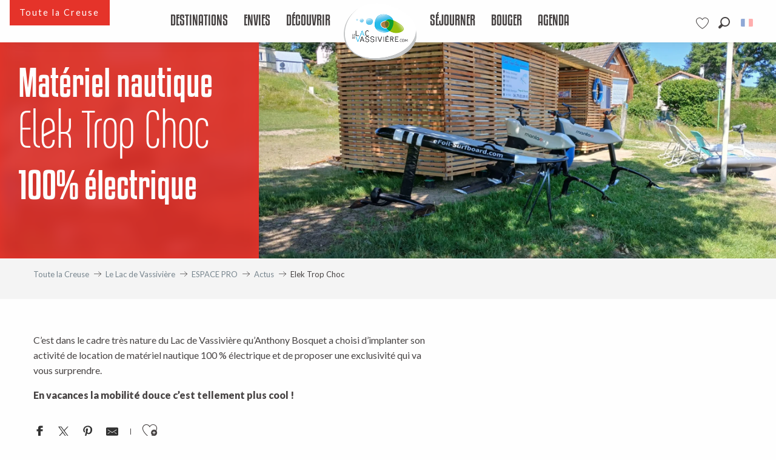

--- FILE ---
content_type: text/html; charset=UTF-8
request_url: https://www.tourisme-creuse.com/lac-de-vassiviere/espace-pro/lactu/elek_trop_choc/
body_size: 167240
content:
<!doctype html>
<html class="no-js" lang="fr-FR"><head><script type="importmap">{"imports":{"jquery":"https:\/\/woody.cloudly.space\/app\/themes\/woody-theme\/src\/lib\/custom\/jquery@3.7.1.min.mjs","highcharts":"https:\/\/woody.cloudly.space\/app\/dist\/tourisme-creuse\/addons\/woody-library\/static\/lib\/highcharts-12.1.2\/code\/es-modules\/masters\/highcharts.src.js","woody_library_filter":"https:\/\/woody.cloudly.space\/app\/dist\/tourisme-creuse\/addons\/woody-library\/js\/filter.3dd4b7bece.js","woody_library_woody_component":"https:\/\/woody.cloudly.space\/app\/dist\/tourisme-creuse\/addons\/woody-library\/js\/modules\/components\/woody-component.f868fc8be0.mjs","woody_library_woody_controller":"https:\/\/woody.cloudly.space\/app\/dist\/tourisme-creuse\/addons\/woody-library\/js\/modules\/controllers\/woody-controller.2db0174bdc.mjs","woody_library_summary_map_manager":"https:\/\/woody.cloudly.space\/app\/dist\/tourisme-creuse\/addons\/woody-library\/js\/modules\/managers\/summary\/summary-map-manager.84afb4d49a.mjs","woody_library_summary_accordion_manager":"https:\/\/woody.cloudly.space\/app\/dist\/tourisme-creuse\/addons\/woody-library\/js\/modules\/managers\/summary\/summary-accordion-manager.9b68213f2a.mjs","woody_library_interactive_svg_component":"https:\/\/woody.cloudly.space\/app\/dist\/tourisme-creuse\/addons\/woody-library\/js\/modules\/components\/interactive-svg\/interactive-svg-component.88c1dab784.mjs","woody_library_card_uniq_component":"https:\/\/woody.cloudly.space\/app\/dist\/tourisme-creuse\/addons\/woody-library\/js\/modules\/components\/card\/card-uniq-component.c74c472f73.mjs","woody_library_card_toggler_component":"https:\/\/woody.cloudly.space\/app\/dist\/tourisme-creuse\/addons\/woody-library\/js\/modules\/components\/card\/card-toggler-component.077fbca673.mjs","woody_library_card_slider_component":"https:\/\/woody.cloudly.space\/app\/dist\/tourisme-creuse\/addons\/woody-library\/js\/modules\/components\/card\/card-slider-component.1fcbe821ee.mjs","woody_library_card_map_slider_component":"https:\/\/woody.cloudly.space\/app\/dist\/tourisme-creuse\/addons\/woody-library\/js\/modules\/components\/card\/card-map-slider-component.mjs","woody_library_card_map_manager":"https:\/\/woody.cloudly.space\/app\/dist\/tourisme-creuse\/addons\/woody-library\/js\/modules\/managers\/card\/card-map-manager.aa96fe0af2.mjs","woody_library_summary_controller":"https:\/\/woody.cloudly.space\/app\/dist\/tourisme-creuse\/addons\/woody-library\/js\/modules\/controllers\/summary\/summary-controller.56dc30afe7.mjs","woody_library_focus_controller":"https:\/\/woody.cloudly.space\/app\/dist\/tourisme-creuse\/addons\/woody-library\/js\/modules\/controllers\/focus\/focus-controller.779736d3ae.mjs","woody_library_focus_map_controller":"https:\/\/woody.cloudly.space\/app\/dist\/tourisme-creuse\/addons\/woody-library\/js\/modules\/controllers\/focus\/focus-map-controller.fa756137c4.mjs","woody_library_focus_svg_controller":"https:\/\/woody.cloudly.space\/app\/dist\/tourisme-creuse\/addons\/woody-library\/js\/modules\/controllers\/focus\/focus-svg-controller.e0e66f5917.mjs","woody_library_get_there_link_component":"https:\/\/woody.cloudly.space\/app\/dist\/tourisme-creuse\/addons\/woody-library\/js\/modules\/components\/get-there\/get-there-link-component.236c7b036d.mjs","woody_library_reveal_component":"https:\/\/woody.cloudly.space\/app\/dist\/tourisme-creuse\/addons\/woody-library\/js\/modules\/components\/reveal\/reveal-component.ae2427d122.mjs","woody_addon_touristicmaps_utils":"https:\/\/woody.cloudly.space\/app\/dist\/tourisme-creuse\/addons\/woody-addon-touristicmaps\/js\/utils\/woody-addon-touristicmaps-utils.7b4d5b3788.mjs","woody_addon_touristicmaps_map_manager":"https:\/\/woody.cloudly.space\/app\/dist\/tourisme-creuse\/addons\/woody-addon-touristicmaps\/js\/managers\/woody-addon-touristicmaps-map-manager.25def4f386.mjs","woody_addon_touristicmaps_map_component":"https:\/\/woody.cloudly.space\/app\/dist\/tourisme-creuse\/addons\/woody-addon-touristicmaps\/js\/components\/woody-addon-touristicmaps-map-component.3be29cb99e.mjs","woody_addon_touristicmaps_map_control":"https:\/\/woody.cloudly.space\/app\/dist\/tourisme-creuse\/addons\/woody-addon-touristicmaps\/js\/controls\/woody-addon-touristicmaps-map-control.3ad63029a2.mjs","woody_addon_touristicmaps_center_france_map_control":"https:\/\/woody.cloudly.space\/app\/dist\/tourisme-creuse\/addons\/woody-addon-touristicmaps\/js\/controls\/woody-addon-touristicmaps-center-france-map-control.bfd154a095.mjs","woody_addon_touristicmaps_search_city_map_control":"https:\/\/woody.cloudly.space\/app\/dist\/tourisme-creuse\/addons\/woody-addon-touristicmaps\/js\/controls\/woody-addon-touristicmaps-search-city-map-control.c837cfe0f5.mjs","woody_addon_roadbook_global":"https:\/\/woody.cloudly.space\/app\/dist\/tourisme-creuse\/addons\/woody-addon-roadbook\/js\/woody-addon-roadbook-global.bac59b597b.mjs","woody_addon_roadbook_elements":"https:\/\/woody.cloudly.space\/app\/dist\/tourisme-creuse\/addons\/woody-addon-roadbook\/js\/woody-addon-roadbook-elements.1ebf10e34f.mjs","woody_addon_roadbook_tools":"https:\/\/woody.cloudly.space\/app\/dist\/tourisme-creuse\/addons\/woody-addon-roadbook\/js\/woody-addon-roadbook-tools.4c62973343.mjs","woody_addon_roadbook_feed":"https:\/\/woody.cloudly.space\/app\/dist\/tourisme-creuse\/addons\/woody-addon-roadbook\/js\/woody-addon-roadbook-feed.9eef3d6cdb.mjs","woody_addon_roadbook_front":"https:\/\/woody.cloudly.space\/app\/dist\/tourisme-creuse\/addons\/woody-addon-roadbook\/js\/woody-addon-roadbook-front.e97c97cdf2.mjs","woody_addon_roadbook_django":"https:\/\/woody.cloudly.space\/app\/dist\/tourisme-creuse\/addons\/woody-addon-roadbook\/js\/woody-addon-roadbook-django.d8fae5bb70.mjs","woody_roadbook_sheet_list_controller":"https:\/\/woody.cloudly.space\/app\/dist\/tourisme-creuse\/addons\/woody-addon-roadbook\/js\/controllers\/woody-roadbook-sheet-list-controller.a3aea218c2.mjs","woody_roadbook_map_global_controller":"https:\/\/woody.cloudly.space\/app\/dist\/tourisme-creuse\/addons\/woody-addon-roadbook\/js\/controllers\/woody-roadbook-map-global-controller.ca5ca46b9e.mjs","woody_hawwwai_itinerary_elevation_chart_component":"https:\/\/woody.cloudly.space\/app\/dist\/tourisme-creuse\/addons\/woody-addon-hawwwai\/js\/components\/woody-hawwwai-itinerary-elevation-chart-component.1b7e9b6c9a.mjs","woody_hawwwai_itinerary_reveal_controller":"https:\/\/woody.cloudly.space\/app\/dist\/tourisme-creuse\/addons\/woody-addon-hawwwai\/js\/controllers\/woody-hawwwai-itinerary-reveal-controller.2d8a9d49dc.mjs","woody_hawwwai_itinerary_reveal_toggler_controller":"https:\/\/woody.cloudly.space\/app\/dist\/tourisme-creuse\/addons\/woody-addon-hawwwai\/js\/controllers\/woody-hawwwai-itinerary-reveal-toggler-controller.26149551a6.mjs","woody_hawwwai_itinerary_pois_controller":"https:\/\/woody.cloudly.space\/app\/dist\/tourisme-creuse\/addons\/woody-addon-hawwwai\/js\/controllers\/woody-hawwwai-itinerary-pois-controller.2dce389938.mjs","woody_lib_utils":"https:\/\/woody.cloudly.space\/app\/dist\/tourisme-creuse\/addons\/woody-lib-utils\/js\/woody-lib-utils.93266841fa.mjs","woody_addon_search_engine_component":"https:\/\/woody.cloudly.space\/app\/dist\/tourisme-creuse\/addons\/woody-addon-search\/js\/components\/woody-addon-search-engine-component.dc802f6a63.mjs","woody_addon_search_main":"https:\/\/woody.cloudly.space\/app\/dist\/tourisme-creuse\/addons\/woody-addon-search\/js\/woody-addon-search-main.6ea2fe98ba.mjs","woody_addon_search_engine_input_component":"https:\/\/woody.cloudly.space\/app\/dist\/tourisme-creuse\/addons\/woody-addon-search\/js\/components\/woody-addon-search-engine-input-component.1e6a90e877.mjs","woody_addon_search_engine_input_dropdown_component":"https:\/\/woody.cloudly.space\/app\/dist\/tourisme-creuse\/addons\/woody-addon-search\/js\/components\/woody-addon-search-engine-input-dropdown-component.c7e89a83ab.mjs","woody_addon_search_engine_filters_component":"https:\/\/woody.cloudly.space\/app\/dist\/tourisme-creuse\/addons\/woody-addon-search\/js\/components\/woody-addon-search-engine-filters-component.cc5fa80115.mjs","woody_addon_search_engine_results_component":"https:\/\/woody.cloudly.space\/app\/dist\/tourisme-creuse\/addons\/woody-addon-search\/js\/components\/woody-addon-search-engine-results-component.7fe4b9df50.mjs","woody_addon_search_data_controller":"https:\/\/woody.cloudly.space\/app\/dist\/tourisme-creuse\/addons\/woody-addon-search\/js\/controllers\/woody-addon-search-data-controller.a95f731a76.mjs","fuse.js":"https:\/\/woody.cloudly.space\/app\/dist\/tourisme-creuse\/addons\/woody-addon-search\/static\/js\/fuse-v6.4.1\/fuse.esm.min.js","woody_addon_devtools_main":"https:\/\/woody.cloudly.space\/app\/dist\/tourisme-creuse\/addons\/woody-addon-devtools\/js\/woody-addon-devtools-main.5ef617cfdb.mjs","woody_addon_devtools_tools":"https:\/\/woody.cloudly.space\/app\/dist\/tourisme-creuse\/addons\/woody-addon-devtools\/js\/woody-addon-devtools-tools.54d58a68c5.mjs","woody_addon_devtools_color_palette":"https:\/\/woody.cloudly.space\/app\/dist\/tourisme-creuse\/addons\/woody-addon-devtools\/js\/woody-addon-devtools-color-palette.a8a41da40b.mjs","woody_addon_devtools_style_shift":"https:\/\/woody.cloudly.space\/app\/dist\/tourisme-creuse\/addons\/woody-addon-devtools\/js\/woody-addon-devtools-style-shift.c4f6081742.mjs","woody_addon_devtools_fake_touristic_sheet":"https:\/\/woody.cloudly.space\/app\/dist\/tourisme-creuse\/addons\/woody-addon-devtools\/js\/woody-addon-devtools-fake-touristic-sheet.2cb516cd17.mjs","woody_addon_campaigns_blocks":"https:\/\/woody.cloudly.space\/app\/dist\/tourisme-creuse\/addons\/woody-addon-claims\/js\/woody-addon-campaigns-blocks.cd7b0fdfb1.mjs","woody_addon_claims_blocks":"https:\/\/woody.cloudly.space\/app\/dist\/tourisme-creuse\/addons\/woody-addon-claims\/js\/woody-addon-claims-blocks.d6b0ec349c.mjs","woody_addon_favorites_tools":"https:\/\/woody.cloudly.space\/app\/dist\/tourisme-creuse\/addons\/woody-addon-favorites\/js\/woody-addon-favorites-tools.493a0ea33a.mjs","woody_addon_favorites_btn":"https:\/\/woody.cloudly.space\/app\/dist\/tourisme-creuse\/addons\/woody-addon-favorites\/js\/woody-addon-favorites-btn.371d024552.mjs","woody_addon_favorites_cart":"https:\/\/woody.cloudly.space\/app\/dist\/tourisme-creuse\/addons\/woody-addon-favorites\/js\/woody-addon-favorites-cart.76fc575ef3.mjs","woody_addon_favorites_sections":"https:\/\/woody.cloudly.space\/app\/dist\/tourisme-creuse\/addons\/woody-addon-favorites\/js\/woody-addon-favorites-sections.3c8fc8f133.mjs"}}</script><title>Elek Trop Choc | Tourisme Creuse Limousin</title><script>window.globals={"ancestors":{"chapter1":"Le Lac de Vassivi\u00e8re","chapter2":"ESPACE PRO","chapter3":"Actus","chapter4":"Elek Trop Choc"},"context":"website","current_lang":"fr","current_locale":"fr","current_locale_region":"fr_FR","env":"prod","languages":["fr","en","de"],"page_type":"basic_page_heartcrush","post_id":195646,"post_image":"https:\/\/www.tourisme-creuse.com\/app\/uploads\/tourisme-creuse\/2025\/06\/thumbs\/Elek-trop-Choc-4-1920x960-crop-1750341633.webp","post_title":"Elek Trop Choc","post_type":"page","post_modified":"2025-06-20 13:58:42+02:00","site_key":"tourisme-creuse","tags":{"places":["Lac de Vassivi\u00e8re"],"seasons":["\u00e9t\u00e9"],"themes":["ACTU","Coup de coeur"],"targets":[]},"woody_options_pages":{"search_url":16455,"weather_url":0,"favorites_url":16456},"search":{"api":{"uri":"https:\/\/api.tourism-system.com\/v2\/woody\/search\/fr\/v2","args":{"size":15,"threshold":0.5}}},"tmaps":{"url_api":"https:\/\/api.touristicmaps.com\/lib\/mod.mjs","url_api_lazy":"https:\/\/api.touristicmaps.com\/lib\/lazy.mjs"},"hawwwai":{"sheet_options":{"nearby_distance_max":5000}}}</script><script>(function(e){e.eskalad=e.eskalad?e.eskalad:[],e.eskalad.product="woody",e.eskalad.site_key=e.globals.site_key!==void 0?e.globals.site_key:"empty",e.eskalad.timestamp=l("eskalad_timestamp"),e.eskalad.timestamp==null&&(e.eskalad.timestamp=Math.floor(Date.now()/1e3),s("eskalad_timestamp",e.eskalad.timestamp)),e.eskalad.cid=l("eskalad_cid"),e.eskalad.cid==null&&e.eskalad.timestamp!==void 0&&(e.eskalad.cid=e.eskalad.timestamp,c()),e.eskalad.ga_consent=!0;function c(){e.eskalad.cid.toString().search("\\.")<=0&&fetch("/api/clientid").then(a=>a.json()).then(a=>{a.cid!==void 0&&(e.eskalad.cid=a.cid+"."+e.eskalad.cid,s("eskalad_cid",e.eskalad.cid))}).catch(function(a){console.error("Eskalad fetch: "+a.message)})}function l(a){if(e.localStorage!==void 0&&e.localStorage)try{let t=e.localStorage.getItem(a);return t=t==null||isNaN(t)||t==null||t==""?void 0:t,t}catch(t){console.error(["[ESKALAD]",t])}}function s(a,t){if(e.localStorage!==void 0&&e.localStorage)try{e.localStorage.removeItem(a),e.localStorage.setItem(a,t)}catch(d){console.error(["[ESKALAD]",d])}}})(window);
</script><script src="https://cache.consentframework.com/js/pa/32284/c/fFhcL/stub" referrerpolicy="origin" charset="utf-8"></script><script src="https://choices.consentframework.com/js/pa/32284/c/fFhcL/cmp" referrerpolicy="origin" charset="utf-8" async></script><script>document.addEventListener("DOMContentLoaded",function(){document.querySelectorAll("a[href='#consentframework'],a[href='#cmp']").forEach(function(e){e.removeAttribute("target");e.setAttribute("href","javascript:window.Sddan.cmp.displayUI();")})});</script><link rel="preconnect" href="https://cache.consentframework.com" crossorigin><link rel="preconnect" href="https://choices.consentframework.com" crossorigin><link rel="preconnect" href="https://fonts.gstatic.com" crossorigin><link rel="preconnect" href="https://fonts.googleapis.com" crossorigin><link rel="preconnect" href="https://www.googletagmanager.com" crossorigin><link rel="preconnect" href="https://woody.cloudly.space" crossorigin><link rel="preconnect" href="https://api.cloudly.space" crossorigin><script>window.dataLayer=window.dataLayer?window.dataLayer:[];window.dataLayer.push({"event":"globals","data":{"env":"prod","site_key":"tourisme-creuse","page":{"id_page":195646,"name":"Elek Trop Choc","page_type":"basic_page_heartcrush","tags":{"places":["Lac de Vassivi\u00e8re"],"seasons":["\u00e9t\u00e9"],"themes":["ACTU","Coup de coeur"],"targets":[]}},"lang":"fr","rdbk":{"enable":false}}});</script><script>(function(w,d,s,l,i) { w[l]=w[l]||[]; w[l].push({ 'gtm.start': new Date().getTime(),event: 'gtm.js' }); var f=d.getElementsByTagName(s)[0], j=d.createElement(s),dl=l!='dataLayer'? '&l='+l:''; j.async=true; j.src='https://www.googletagmanager.com/gtm.js?id='+i+dl; f.parentNode.insertBefore(j,f); })(window,document,'script','dataLayer','GTM-WWXS2ZR');</script><link rel="canonical" href="https://www.tourisme-creuse.com/lac-de-vassiviere/espace-pro/lactu/elek_trop_choc/"/><meta charset="UTF-8"/><meta http-equiv="X-UA-Compatible" content="IE=edge"/><meta name="generator" content="Raccourci Agency - WP"/><meta name="viewport" content="width=device-width,initial-scale=1"/><meta name="robots" content="max-snippet:-1, max-image-preview:large, max-video-preview:-1"/><meta property="og:type" content="website"/><meta property="og:url" content="https://www.tourisme-creuse.com/lac-de-vassiviere/espace-pro/lactu/elek_trop_choc/"/><meta name="twitter:card" content="summary_large_image"/><meta property="og:image" content="https://woody.cloudly.space/app/uploads/tourisme-creuse/2025/06/thumbs/Elek-trop-Choc-4-1920x960-crop-1750341633.webp"/><meta property="twitter:image" content="https://woody.cloudly.space/app/uploads/tourisme-creuse/2025/06/thumbs/Elek-trop-Choc-4-1920x960-crop-1750341633.webp"/><meta property="og:site_name" content="Tourisme Creuse Limousin"/><meta property="og:locale" content="fr_FR"/><meta property="og:locale:alternate" content="en_GB"/><meta property="og:locale:alternate" content="de_DE"/><meta name="description" content="C’est dans le cadre très nature du Lac de Vassivière qu’Anthony Bosquet a choisi d’implanter son activité de location de matériel nautique 100"/><meta property="og:title" content="Elek Trop Choc | Tourisme Creuse Limousin"/><meta property="og:description" content="C’est dans le cadre très nature du Lac de Vassivière qu’Anthony Bosquet a choisi d’implanter son activité de location de matériel nautique 100"/><meta name="twitter:title" content="Elek Trop Choc | Tourisme Creuse Limousin"/><meta name="twitter:description" content="C’est dans le cadre très nature du Lac de Vassivière qu’Anthony Bosquet a choisi d’implanter son activité de location de matériel nautique 100"/><script type="application/ld+json" class="woody-schema-graph">{"@context":"https:\/\/schema.org","@graph":[{"@type":"WebSite","url":"https:\/\/www.tourisme-creuse.com","name":"Tourisme Creuse Limousin","description":"Just another WordPress site","potentialAction":[{"@type":"SearchAction","target":"https:\/\/www.tourisme-creuse.com\/recherche\/?query={search_term_string}","query-input":"required name=search_term_string"}]},{"@type":"WebPage","url":"https:\/\/www.tourisme-creuse.com\/lac-de-vassiviere\/espace-pro\/lactu\/elek_trop_choc\/","headline":"Elek Trop Choc | Tourisme Creuse Limousin","inLanguage":"fr-FR","datePublished":"2024-05-02 16:55:47","dateModified":"2025-06-20 11:58:42","description":"C\u2019est dans le cadre tr\u00e8s nature du Lac de Vassivi\u00e8re qu\u2019Anthony Bosquet a choisi d\u2019implanter son activit\u00e9 de location de mat\u00e9riel nautique 100","image":["https:\/\/www.tourisme-creuse.com\/app\/uploads\/tourisme-creuse\/2025\/06\/thumbs\/Elek-trop-Choc-4-1920x960-crop-1750341633.webp"],"author":[{"@type":"Person","@name":"Baptiste"}]}]}</script><style>img:is([sizes="auto" i], [sizes^="auto," i]) { contain-intrinsic-size: 3000px 1500px }</style><link rel="alternate" href="https://www.tourisme-creuse.com/lac-de-vassiviere/espace-pro/lactu/elek_trop_choc/" hreflang="fr" /><link rel="alternate" href="https://www.tourisme-creuse.com/en/vassiviere-lake/espace-pro/the-news/elek-trop-choc/" hreflang="en" /><link rel="alternate" href="https://www.tourisme-creuse.com/de/der-see-von-vassiviere/pro/lactu/elek-trop-choc/" hreflang="de" /><script>
window._wpemojiSettings = {"baseUrl":"https:\/\/s.w.org\/images\/core\/emoji\/16.0.1\/72x72\/","ext":".png","svgUrl":"https:\/\/s.w.org\/images\/core\/emoji\/16.0.1\/svg\/","svgExt":".svg","source":{"concatemoji":"https:\/\/www.tourisme-creuse.com\/wp\/wp-includes\/js\/wp-emoji-release.min.js?ver=6.8.2"}};
/*! This file is auto-generated */
!function(s,n){var o,i,e;function c(e){try{var t={supportTests:e,timestamp:(new Date).valueOf()};sessionStorage.setItem(o,JSON.stringify(t))}catch(e){}}function p(e,t,n){e.clearRect(0,0,e.canvas.width,e.canvas.height),e.fillText(t,0,0);var t=new Uint32Array(e.getImageData(0,0,e.canvas.width,e.canvas.height).data),a=(e.clearRect(0,0,e.canvas.width,e.canvas.height),e.fillText(n,0,0),new Uint32Array(e.getImageData(0,0,e.canvas.width,e.canvas.height).data));return t.every(function(e,t){return e===a[t]})}function u(e,t){e.clearRect(0,0,e.canvas.width,e.canvas.height),e.fillText(t,0,0);for(var n=e.getImageData(16,16,1,1),a=0;a<n.data.length;a++)if(0!==n.data[a])return!1;return!0}function f(e,t,n,a){switch(t){case"flag":return n(e,"\ud83c\udff3\ufe0f\u200d\u26a7\ufe0f","\ud83c\udff3\ufe0f\u200b\u26a7\ufe0f")?!1:!n(e,"\ud83c\udde8\ud83c\uddf6","\ud83c\udde8\u200b\ud83c\uddf6")&&!n(e,"\ud83c\udff4\udb40\udc67\udb40\udc62\udb40\udc65\udb40\udc6e\udb40\udc67\udb40\udc7f","\ud83c\udff4\u200b\udb40\udc67\u200b\udb40\udc62\u200b\udb40\udc65\u200b\udb40\udc6e\u200b\udb40\udc67\u200b\udb40\udc7f");case"emoji":return!a(e,"\ud83e\udedf")}return!1}function g(e,t,n,a){var r="undefined"!=typeof WorkerGlobalScope&&self instanceof WorkerGlobalScope?new OffscreenCanvas(300,150):s.createElement("canvas"),o=r.getContext("2d",{willReadFrequently:!0}),i=(o.textBaseline="top",o.font="600 32px Arial",{});return e.forEach(function(e){i[e]=t(o,e,n,a)}),i}function t(e){var t=s.createElement("script");t.src=e,t.defer=!0,s.head.appendChild(t)}"undefined"!=typeof Promise&&(o="wpEmojiSettingsSupports",i=["flag","emoji"],n.supports={everything:!0,everythingExceptFlag:!0},e=new Promise(function(e){s.addEventListener("DOMContentLoaded",e,{once:!0})}),new Promise(function(t){var n=function(){try{var e=JSON.parse(sessionStorage.getItem(o));if("object"==typeof e&&"number"==typeof e.timestamp&&(new Date).valueOf()<e.timestamp+604800&&"object"==typeof e.supportTests)return e.supportTests}catch(e){}return null}();if(!n){if("undefined"!=typeof Worker&&"undefined"!=typeof OffscreenCanvas&&"undefined"!=typeof URL&&URL.createObjectURL&&"undefined"!=typeof Blob)try{var e="postMessage("+g.toString()+"("+[JSON.stringify(i),f.toString(),p.toString(),u.toString()].join(",")+"));",a=new Blob([e],{type:"text/javascript"}),r=new Worker(URL.createObjectURL(a),{name:"wpTestEmojiSupports"});return void(r.onmessage=function(e){c(n=e.data),r.terminate(),t(n)})}catch(e){}c(n=g(i,f,p,u))}t(n)}).then(function(e){for(var t in e)n.supports[t]=e[t],n.supports.everything=n.supports.everything&&n.supports[t],"flag"!==t&&(n.supports.everythingExceptFlag=n.supports.everythingExceptFlag&&n.supports[t]);n.supports.everythingExceptFlag=n.supports.everythingExceptFlag&&!n.supports.flag,n.DOMReady=!1,n.readyCallback=function(){n.DOMReady=!0}}).then(function(){return e}).then(function(){var e;n.supports.everything||(n.readyCallback(),(e=n.source||{}).concatemoji?t(e.concatemoji):e.wpemoji&&e.twemoji&&(t(e.twemoji),t(e.wpemoji)))}))}((window,document),window._wpemojiSettings);
</script><link rel='preload' as='style' onload='this.onload=null;this.rel="stylesheet"' id='addon-search-stylesheet-css' href='https://woody.cloudly.space/app/dist/tourisme-creuse/addons/woody-addon-search/css/woody-addon-search.3c0e3d2c84.css?ver=3.1.32' media='screen' /><noscript><link rel='stylesheet' id='addon-search-stylesheet-css' href='https://woody.cloudly.space/app/dist/tourisme-creuse/addons/woody-addon-search/css/woody-addon-search.3c0e3d2c84.css?ver=3.1.32' media='screen' /></noscript><link rel='preload' as='style' onload='this.onload=null;this.rel="stylesheet"' id='addon-touristicmaps-stylesheet-css' href='https://woody.cloudly.space/app/dist/tourisme-creuse/addons/woody-addon-touristicmaps/css/woody-addon-touristicmaps.42aea2a6d2.css?ver=2.0.19' media='all' /><noscript><link rel='stylesheet' id='addon-touristicmaps-stylesheet-css' href='https://woody.cloudly.space/app/dist/tourisme-creuse/addons/woody-addon-touristicmaps/css/woody-addon-touristicmaps.42aea2a6d2.css?ver=2.0.19' media='all' /></noscript><link rel='preload' as='style' onload='this.onload=null;this.rel="stylesheet"' id='addon-campaigns-stylesheet-css' href='https://woody.cloudly.space/app/dist/tourisme-creuse/addons/woody-addon-claims/css/woody-addon-campaigns.1a1f82fdef.css' media='all' /><noscript><link rel='stylesheet' id='addon-campaigns-stylesheet-css' href='https://woody.cloudly.space/app/dist/tourisme-creuse/addons/woody-addon-claims/css/woody-addon-campaigns.1a1f82fdef.css' media='all' /></noscript><link rel='stylesheet' id='swiper-style-main-css' href='https://woody.cloudly.space/app/dist/tourisme-creuse/static/swiper/swiper-bundle.min.css?ver=12.0.2' media='screen' /><link rel='preload' as='style' onload='this.onload=null;this.rel="stylesheet"' id='google-font-lato300400900-css' href='https://fonts.googleapis.com/css?family=Lato:300,400,900' media='all' /><noscript><link rel='stylesheet' id='google-font-lato300400900-css' href='https://fonts.googleapis.com/css?family=Lato:300,400,900' media='all' /></noscript><link rel='stylesheet' id='main-stylesheet-chunk-0-css' href='https://woody.cloudly.space/app/dist/tourisme-creuse/css/main_chunk_1.011034807b.css' media='screen' /><link rel='stylesheet' id='main-stylesheet-chunk-1-css' href='https://woody.cloudly.space/app/dist/tourisme-creuse/css/main_chunk_2.cd97b0eff9.css' media='screen' /><link rel='stylesheet' id='main-stylesheet-chunk-2-css' href='https://woody.cloudly.space/app/dist/tourisme-creuse/css/main_chunk_3.b45acfa0c6.css' media='screen' /><link rel='preload' as='style' onload='this.onload=null;this.rel="stylesheet"' id='wicon-stylesheet-css' href='https://woody.cloudly.space/app/dist/tourisme-creuse/css/wicon.446445b430.css' media='screen' /><noscript><link rel='stylesheet' id='wicon-stylesheet-css' href='https://woody.cloudly.space/app/dist/tourisme-creuse/css/wicon.446445b430.css' media='screen' /></noscript><link rel='stylesheet' id='print-stylesheet-css' href='https://woody.cloudly.space/app/dist/tourisme-creuse/css/print.f6f47df82d.css' media='print' /><script defer src="https://woody.cloudly.space/app/dist/tourisme-creuse/addons/woody-addon-search/js/woody-addon-search.3155b7e4dc.js?ver=3.1.32" id="addon-search-javascripts-js"></script><script defer src="https://woody.cloudly.space/app/themes/woody-theme/src/js/static/obf.min.js?ver=2.3.174" id="obf-js"></script><script defer src="https://woody.cloudly.space/app/dist/tourisme-creuse/addons/woody-addon-eskalad/js/events/eskalad.c2bde38840.js?ver=6.3.3" id="woody-addon-eskalad-js"></script><script defer src="https://woody.cloudly.space/app/dist/tourisme-creuse/addons/woody-addon-eskalad/js/events/eskalad-page.5d2af865c3.js?ver=6.3.3" id="woody-addon-eskalad-page-js"></script><script id="jquery-js-before">
window.siteConfig = {"site_key":"tourisme-creuse","login":"public_creuse_website","password":"fdb7b54e470c5382caa8f0de6dc81b27","token":"OTcwZmEyNzJiOTJlOlNVSlNDZ2hSYUZFUVhFY1dYR2hIQXdOQlhrWUg6WDFOU1VRTUhBMWRXRGdJR0RBUUlWQUpUVmdvRUNWWUFEMU5UWGxCUUJRVT0=","mapProviderKeys":{"otmKey":"ba40dc5980a67c86fdca2d193cf84ca7b803b7b523780946760dab6a7ceee8a6","gmKey":"AIzaSyC65vkoTlFwvi0OlnaVSGlu21BDf2wfkxU"},"api_url":"https:\/\/api.tourism-system.com","api_render_url":"https:\/\/api.tourism-system.com","current_lang":"fr","current_season":null,"languages":["fr","en","de"],"pll_options":{"browser":0,"rewrite":1,"hide_default":1,"force_lang":1,"redirect_lang":1,"media_support":1,"uninstall":0,"sync":["taxonomies"],"post_types":["touristic_sheet","short_link","woody_topic","woody_rdbk_leaflets","woody_rdbk_feeds","testimony","profile"],"taxonomies":["themes","places","seasons","targets","expression_category","profile_category","leaflet_category","visitor_category","accommodation_category","mobility_category","channel_category","trip_duration"],"domains":[],"version":"3.5.4","first_activation":1547816508,"media":{"duplicate":0},"previous_version":"3.5.3","default_lang":"fr"}};
window.useLeafletLibrary=1;window.DrupalAngularConfig=window.DrupalAngularConfig || {};window.DrupalAngularConfig.mapProviderKeys={"otmKey":"ba40dc5980a67c86fdca2d193cf84ca7b803b7b523780946760dab6a7ceee8a6","gmKey":"AIzaSyC65vkoTlFwvi0OlnaVSGlu21BDf2wfkxU"};
</script><script type="module" src="https://woody.cloudly.space/app/themes/woody-theme/src/lib/custom/jquery@3.7.1.min.mjs" id="jquery-js"></script><script defer src="https://woody.cloudly.space/app/dist/tourisme-creuse/static/swiper/swiper-bundle.min.js?ver=12.0.2" id="jsdelivr_swiper-js"></script><script type="module" src="https://woody.cloudly.space/app/dist/tourisme-creuse/addons/woody-addon-claims/js/woody-addon-claims.094619d2c3.mjs" id="addon-claims-javascripts-js"></script><script type="module" src="https://woody.cloudly.space/app/dist/tourisme-creuse/addons/woody-addon-favorites/js/woody-addon-favorites.c46dfed72b.mjs" id="addon-favorites-javascripts-js"></script><script defer src="https://woody.cloudly.space/app/themes/woody-theme/src/lib/npm/flatpickr/dist/flatpickr.min.js?ver=4.5.7" id="jsdelivr_flatpickr-js"></script><script defer src="https://woody.cloudly.space/app/themes/woody-theme/src/lib/npm/flatpickr/dist/l10n/fr.js?ver=4.5.7" id="jsdelivr_flatpickr_l10n-js"></script><script defer src="https://woody.cloudly.space/app/themes/woody-theme/src/lib/custom/nouislider@10.1.0.min.js" id="jsdelivr_nouislider-js"></script><script defer src="https://woody.cloudly.space/app/themes/woody-theme/src/lib/custom/lazysizes@4.1.2.min.js" id="jsdelivr_lazysizes-js"></script><script defer src="https://woody.cloudly.space/app/themes/woody-theme/src/lib/custom/moment-with-locales@2.22.2.min.js" id="jsdelivr_moment-js"></script><script defer src="https://woody.cloudly.space/app/themes/woody-theme/src/lib/custom/moment-timezone-with-data.min.js" id="jsdelivr_moment_tz-js"></script><script defer src="https://woody.cloudly.space/app/themes/woody-theme/src/lib/custom/js.cookie@2.2.1.min.js" id="jsdelivr_jscookie-js"></script><script defer src="https://woody.cloudly.space/app/themes/woody-theme/src/lib/custom/rellax@1.10.1.min.js" id="jsdelivr_rellax-js"></script><script defer src="https://woody.cloudly.space/app/themes/woody-theme/src/lib/custom/iframeResizer@4.3.7.min.js?ver=4.3.7" id="jsdelivr_iframeresizer-js"></script><script defer src="https://woody.cloudly.space/app/themes/woody-theme/src/lib/npm/plyr/dist/plyr.min.js?ver=3.6.8" id="jsdelivr_plyr-js"></script><script defer src="https://woody.cloudly.space/wp/wp-includes/js/dist/hooks.min.js?ver=4d63a3d491d11ffd8ac6" id="wp-hooks-js"></script><script defer src="https://woody.cloudly.space/wp/wp-includes/js/dist/i18n.min.js?ver=5e580eb46a90c2b997e6" id="wp-i18n-js"></script><script defer src="https://woody.cloudly.space/app/themes/woody-theme/src/js/static/i18n-ltr.min.js?ver=2.3.174" id="wp-i18n-ltr-js"></script><script id="main-modules-js-extra">
var WoodyMainJsModules = {"jquery":{"path":"https:\/\/www.tourisme-creuse.com\/app\/themes\/woody-theme\/src\/lib\/custom\/jquery@3.7.1.min.mjs"},"highcharts":{"path":"https:\/\/www.tourisme-creuse.com\/app\/dist\/tourisme-creuse\/addons\/woody-library\/static\/lib\/highcharts-12.1.2\/code\/es-modules\/masters\/highcharts.src.js"},"woody_library_filter":{"path":"https:\/\/www.tourisme-creuse.com\/app\/dist\/tourisme-creuse\/addons\/woody-library\/js\/filter.3dd4b7bece.js"},"woody_library_woody_component":{"path":"https:\/\/www.tourisme-creuse.com\/app\/dist\/tourisme-creuse\/addons\/woody-library\/js\/modules\/components\/woody-component.f868fc8be0.mjs"},"woody_library_woody_controller":{"path":"https:\/\/www.tourisme-creuse.com\/app\/dist\/tourisme-creuse\/addons\/woody-library\/js\/modules\/controllers\/woody-controller.2db0174bdc.mjs"},"woody_library_summary_map_manager":{"path":"https:\/\/www.tourisme-creuse.com\/app\/dist\/tourisme-creuse\/addons\/woody-library\/js\/modules\/managers\/summary\/summary-map-manager.84afb4d49a.mjs"},"woody_library_summary_accordion_manager":{"path":"https:\/\/www.tourisme-creuse.com\/app\/dist\/tourisme-creuse\/addons\/woody-library\/js\/modules\/managers\/summary\/summary-accordion-manager.9b68213f2a.mjs"},"woody_library_interactive_svg_component":{"path":"https:\/\/www.tourisme-creuse.com\/app\/dist\/tourisme-creuse\/addons\/woody-library\/js\/modules\/components\/interactive-svg\/interactive-svg-component.88c1dab784.mjs","component":"woody-interactive-svg"},"woody_library_card_uniq_component":{"path":"https:\/\/www.tourisme-creuse.com\/app\/dist\/tourisme-creuse\/addons\/woody-library\/js\/modules\/components\/card\/card-uniq-component.c74c472f73.mjs","component":"woody-card-uniq"},"woody_library_card_toggler_component":{"path":"https:\/\/www.tourisme-creuse.com\/app\/dist\/tourisme-creuse\/addons\/woody-library\/js\/modules\/components\/card\/card-toggler-component.077fbca673.mjs","component":"woody-card-toggler"},"woody_library_card_slider_component":{"path":"https:\/\/www.tourisme-creuse.com\/app\/dist\/tourisme-creuse\/addons\/woody-library\/js\/modules\/components\/card\/card-slider-component.1fcbe821ee.mjs","component":"woody-card-slider"},"woody_library_card_map_slider_component":{"path":"https:\/\/www.tourisme-creuse.com\/app\/dist\/tourisme-creuse\/addons\/woody-library\/js\/modules\/components\/card\/card-map-slider-component.mjs","component":"woody-card-map-slider"},"woody_library_card_map_manager":{"path":"https:\/\/www.tourisme-creuse.com\/app\/dist\/tourisme-creuse\/addons\/woody-library\/js\/modules\/managers\/card\/card-map-manager.aa96fe0af2.mjs"},"woody_library_summary_controller":{"path":"https:\/\/www.tourisme-creuse.com\/app\/dist\/tourisme-creuse\/addons\/woody-library\/js\/modules\/controllers\/summary\/summary-controller.56dc30afe7.mjs","controller":"woody_library_summary_controller"},"woody_library_focus_controller":{"path":"https:\/\/www.tourisme-creuse.com\/app\/dist\/tourisme-creuse\/addons\/woody-library\/js\/modules\/controllers\/focus\/focus-controller.779736d3ae.mjs","controller":"woody_library_focus_controller"},"woody_library_focus_map_controller":{"path":"https:\/\/www.tourisme-creuse.com\/app\/dist\/tourisme-creuse\/addons\/woody-library\/js\/modules\/controllers\/focus\/focus-map-controller.fa756137c4.mjs","controller":"woody_library_focus_map_controller"},"woody_library_focus_svg_controller":{"path":"https:\/\/www.tourisme-creuse.com\/app\/dist\/tourisme-creuse\/addons\/woody-library\/js\/modules\/controllers\/focus\/focus-svg-controller.e0e66f5917.mjs","controller":"woody_library_focus_svg_controller"},"woody_library_get_there_link_component":{"path":"https:\/\/www.tourisme-creuse.com\/app\/dist\/tourisme-creuse\/addons\/woody-library\/js\/modules\/components\/get-there\/get-there-link-component.236c7b036d.mjs","component":"woody-get-there-link"},"woody_library_reveal_component":{"path":"https:\/\/www.tourisme-creuse.com\/app\/dist\/tourisme-creuse\/addons\/woody-library\/js\/modules\/components\/reveal\/reveal-component.ae2427d122.mjs","component":"woody-reveal"},"woody_addon_touristicmaps_utils":{"path":"https:\/\/www.tourisme-creuse.com\/app\/dist\/tourisme-creuse\/addons\/woody-addon-touristicmaps\/js\/utils\/woody-addon-touristicmaps-utils.7b4d5b3788.mjs"},"woody_addon_touristicmaps_map_manager":{"path":"https:\/\/www.tourisme-creuse.com\/app\/dist\/tourisme-creuse\/addons\/woody-addon-touristicmaps\/js\/managers\/woody-addon-touristicmaps-map-manager.25def4f386.mjs"},"woody_addon_touristicmaps_map_component":{"path":"https:\/\/www.tourisme-creuse.com\/app\/dist\/tourisme-creuse\/addons\/woody-addon-touristicmaps\/js\/components\/woody-addon-touristicmaps-map-component.3be29cb99e.mjs","component":"woody-map"},"woody_addon_touristicmaps_map_control":{"path":"https:\/\/www.tourisme-creuse.com\/app\/dist\/tourisme-creuse\/addons\/woody-addon-touristicmaps\/js\/controls\/woody-addon-touristicmaps-map-control.3ad63029a2.mjs"},"woody_addon_touristicmaps_center_france_map_control":{"path":"https:\/\/www.tourisme-creuse.com\/app\/dist\/tourisme-creuse\/addons\/woody-addon-touristicmaps\/js\/controls\/woody-addon-touristicmaps-center-france-map-control.bfd154a095.mjs"},"woody_addon_touristicmaps_search_city_map_control":{"path":"https:\/\/www.tourisme-creuse.com\/app\/dist\/tourisme-creuse\/addons\/woody-addon-touristicmaps\/js\/controls\/woody-addon-touristicmaps-search-city-map-control.c837cfe0f5.mjs"},"woody_addon_roadbook_global":{"path":"https:\/\/www.tourisme-creuse.com\/app\/dist\/tourisme-creuse\/addons\/woody-addon-roadbook\/js\/woody-addon-roadbook-global.bac59b597b.mjs"},"woody_addon_roadbook_elements":{"path":"https:\/\/www.tourisme-creuse.com\/app\/dist\/tourisme-creuse\/addons\/woody-addon-roadbook\/js\/woody-addon-roadbook-elements.1ebf10e34f.mjs"},"woody_addon_roadbook_tools":{"path":"https:\/\/www.tourisme-creuse.com\/app\/dist\/tourisme-creuse\/addons\/woody-addon-roadbook\/js\/woody-addon-roadbook-tools.4c62973343.mjs"},"woody_addon_roadbook_feed":{"path":"https:\/\/www.tourisme-creuse.com\/app\/dist\/tourisme-creuse\/addons\/woody-addon-roadbook\/js\/woody-addon-roadbook-feed.9eef3d6cdb.mjs"},"woody_addon_roadbook_front":{"path":"https:\/\/www.tourisme-creuse.com\/app\/dist\/tourisme-creuse\/addons\/woody-addon-roadbook\/js\/woody-addon-roadbook-front.e97c97cdf2.mjs"},"woody_addon_roadbook_django":{"path":"https:\/\/www.tourisme-creuse.com\/app\/dist\/tourisme-creuse\/addons\/woody-addon-roadbook\/js\/woody-addon-roadbook-django.d8fae5bb70.mjs"},"woody_roadbook_sheet_list_controller":{"path":"https:\/\/www.tourisme-creuse.com\/app\/dist\/tourisme-creuse\/addons\/woody-addon-roadbook\/js\/controllers\/woody-roadbook-sheet-list-controller.a3aea218c2.mjs","controller":"woody_roadbook_sheet_list_controller"},"woody_roadbook_map_global_controller":{"path":"https:\/\/www.tourisme-creuse.com\/app\/dist\/tourisme-creuse\/addons\/woody-addon-roadbook\/js\/controllers\/woody-roadbook-map-global-controller.ca5ca46b9e.mjs","controller":"woody_roadbook_map_global_controller"},"woody_hawwwai_itinerary_elevation_chart_component":{"path":"https:\/\/www.tourisme-creuse.com\/app\/dist\/tourisme-creuse\/addons\/woody-addon-hawwwai\/js\/components\/woody-hawwwai-itinerary-elevation-chart-component.1b7e9b6c9a.mjs","component":"woody-hawwwai-itinerary-elevation-chart"},"woody_hawwwai_itinerary_reveal_controller":{"path":"https:\/\/www.tourisme-creuse.com\/app\/dist\/tourisme-creuse\/addons\/woody-addon-hawwwai\/js\/controllers\/woody-hawwwai-itinerary-reveal-controller.2d8a9d49dc.mjs","controller":"woody_hawwwai_itinerary_reveal_controller"},"woody_hawwwai_itinerary_reveal_toggler_controller":{"path":"https:\/\/www.tourisme-creuse.com\/app\/dist\/tourisme-creuse\/addons\/woody-addon-hawwwai\/js\/controllers\/woody-hawwwai-itinerary-reveal-toggler-controller.26149551a6.mjs","controller":"woody_hawwwai_itinerary_reveal_toggler_controller"},"woody_hawwwai_itinerary_pois_controller":{"path":"https:\/\/www.tourisme-creuse.com\/app\/dist\/tourisme-creuse\/addons\/woody-addon-hawwwai\/js\/controllers\/woody-hawwwai-itinerary-pois-controller.2dce389938.mjs","controller":"woody_hawwwai_itinerary_pois_controller"}};
</script><script type="module" src="https://woody.cloudly.space/app/dist/tourisme-creuse/addons/woody-library/js/modules/main.9a249a7be1.mjs" id="main-modules-js"></script><script type="module" src="https://woody.cloudly.space/app/dist/tourisme-creuse/js/main.1dec5db0c5.mjs" id="main-javascripts-js"></script><link rel="icon" type="image/x-icon" href="https://woody.cloudly.space/app/dist/tourisme-creuse/favicon/favicon/favicon.4b61a49699.ico"><link rel="icon" type="image/png" sizes="16x16" href="https://woody.cloudly.space/app/dist/tourisme-creuse/favicon/favicon/favicon-16x16.cbc228185d.png"><link rel="icon" type="image/png" sizes="32x32" href="https://woody.cloudly.space/app/dist/tourisme-creuse/favicon/favicon/favicon-32x32.02ddac5347.png"><link rel="icon" type="image/png" sizes="48x48" href="https://woody.cloudly.space/app/dist/tourisme-creuse/favicon/favicon/favicon-48x48.fd52d24450.png"><link rel="apple-touch-icon" sizes="57x57" href="https://woody.cloudly.space/app/dist/tourisme-creuse/favicon/favicon/apple-touch-icon-57x57.922468e862.png"><link rel="apple-touch-icon" sizes="60x60" href="https://woody.cloudly.space/app/dist/tourisme-creuse/favicon/favicon/apple-touch-icon-60x60.847f2956f7.png"><link rel="apple-touch-icon" sizes="72x72" href="https://woody.cloudly.space/app/dist/tourisme-creuse/favicon/favicon/apple-touch-icon-72x72.aae189ace4.png"><link rel="apple-touch-icon" sizes="76x76" href="https://woody.cloudly.space/app/dist/tourisme-creuse/favicon/favicon/apple-touch-icon-76x76.c6135a32d3.png"><link rel="apple-touch-icon" sizes="114x114" href="https://woody.cloudly.space/app/dist/tourisme-creuse/favicon/favicon/apple-touch-icon-114x114.988669e443.png"><link rel="apple-touch-icon" sizes="120x120" href="https://woody.cloudly.space/app/dist/tourisme-creuse/favicon/favicon/apple-touch-icon-120x120.11d50234c9.png"><link rel="apple-touch-icon" sizes="144x144" href="https://woody.cloudly.space/app/dist/tourisme-creuse/favicon/favicon/apple-touch-icon-144x144.160470a280.png"><link rel="apple-touch-icon" sizes="152x152" href="https://woody.cloudly.space/app/dist/tourisme-creuse/favicon/favicon/apple-touch-icon-152x152.9a988b10c6.png"><link rel="apple-touch-icon" sizes="167x167" href="https://woody.cloudly.space/app/dist/tourisme-creuse/favicon/favicon/apple-touch-icon-167x167.8509d590ac.png"><link rel="apple-touch-icon" sizes="180x180" href="https://woody.cloudly.space/app/dist/tourisme-creuse/favicon/favicon/apple-touch-icon-180x180.e254068caa.png"><link rel="apple-touch-icon" sizes="1024x1024" href="https://woody.cloudly.space/app/dist/tourisme-creuse/favicon/favicon/apple-touch-icon-1024x1024.da2bf11919.png"></head><body class="wp-singular page-template-default page page-id-195646 page-child parent-pageid-97407 wp-theme-woody-theme wp-child-theme-tourisme-creuse destination-vassiviere prod woodypage-basic_page_heartcrush has-hero has-blocks-hero-tpl_04">
            <noscript><iframe src="https://www.googletagmanager.com/ns.html?id=GTM-WWXS2ZR" height="0" width="0" style="display:none;visibility:hidden"></iframe></noscript>
        
            
    
    <div class="main-wrapper flex-container flex-dir-column">
                                <div class="woody-component-headnavs">
    
    <a href="#" class="screen-reader-text skip-link woody-component-button primary normal" aria-label="Aller directement au contenu principal de la page">
     <span class="button-label"> Aller au contenu principal</span>
    </a>

    
                        <ul class="tools list-unstyled flex-container align-middle">
                                                                                    <li class="favorites-tool"><div class="woody-component-favorites-block tpl_01">
            <a class="woody-favorites-cart" href="https://www.tourisme-creuse.com/mes-favoris/" data-favtarget="https://www.tourisme-creuse.com/mes-favoris/" title="Favoris" data-label="Favoris">
                                    <div>
                <i class="wicon wicon-060-favoris" aria-hidden="true"></i>
                <span class="show-for-sr">Voir les favoris</span>
                <span class="counter is-empty"></span>
            </div>
                </a>
    </div>
</li>
                                                    <li class="search-tool"><div class="search-toggler-wrapper woody-component-esSearch-block">
    <span role="button" aria-label="Recherche" class="esSearch-button results-toggler" data-label="Recherche" title="Recherche" tabindex="0">
        <span class="wicon wicon-053-loupe-par-defaut search-icon"></span>
        <span class="button-label" data-label="Recherche"></span>
    </span>
</div>
</li>
                                                    <li class="lang_switcher-tool"><div class="woody-lang_switcher woody-lang_switcher-reveal tpl_01 flags medium" data-label="Langue" role="button" aria-label="Choix de la langue"><div class="lang_switcher-button" data-label="Langue"  tabindex="0"><div class="fr" data-lang="fr">fr</div></div></div></li>
                                            </ul>
            
    
<div class="topheader">
            <div class="creuse-mark creuse-mark-btn">
            <a href="https://www.tourisme-creuse.com/" target="_self">
                <span class="button primary">Toute la Creuse</span>
            </a>
        </div>
        </div>


            <header role="banner" class="woody-component-header tpl_03 site-header" data-click-open="true" data-disable-hover="true" data-dropdown-menu="data-dropdown-menu" data-sticky-container="data-sticky-container">
    <div class="main-menu-wrapper">
        <nav class="top-bar title-bar" id="main-menu" role="navigation">
            <ul class="menu dropdown horizontal align-center align-middle fullwidth-dropdowns">
                                                            <li class=" is-dropdown-submenu-parent">
                                                                <a class="menuLink" href="https://www.tourisme-creuse.com/lac-de-vassiviere/destinations-9/" target="_self" data-post-id="184763">
                                                                                                                                                                                                <span class="menuLink-title">DESTINATIONS</span>
                                                                                                                                                </a>
                                                                                        <ul class="menu is-dropdown-submenu" data-link-parent="184763" data-title="DESTINATIONS" aria-expanded="false">
                                    <li class="grid-container"><div class="grid_1col_tpl_01 grid-x submenu-destinations grid-padding-x grid-padding-y"><div class="cell xmedium-down-order-9"><div class="grid-x map-wrapper"><div class="cell large-8 interactive-map interactive-map-menu"><svg x="0" y="0" viewBox="0 0 923 830" fill="none" xmlns="http://www.w3.org/2000/svg"><g id="fond"><path id="Vector" d="M382.746 186.148L381.784 184.715C378.621 179.996 375.894 175.941 376.086 169.963C376.261 166.572 376.96 163.234 378.184 160.035C378.533 159.091 379.058 158.042 379.599 156.941C380.98 154.162 382.571 151.016 381.942 148.079C381.627 146.559 381.015 145.58 380.124 145.073C378.725 144.286 377.082 144.881 375.474 145.458C374.443 145.825 373.377 146.209 372.521 146.139C371.297 146.052 370.196 145.318 369.654 144.217C367.836 140.511 370.703 135.967 372.992 132.313C373.412 131.649 373.814 131.02 374.146 130.426C374.618 129.622 375.177 128.748 375.772 127.821C379.215 122.49 383.934 115.184 377.834 110.15C373.132 106.27 365.284 104.662 359.988 104.837C355.933 104.959 353.276 106.48 351.598 109.748C350.794 111.304 350.148 112.545 348.627 113.174C347.229 113.751 345.114 113.244 343.086 112.755C340.849 112.23 338.542 111.671 336.794 112.458L336.025 112.807L336.357 113.594C337.44 116.215 339.223 118.523 341.583 120.288C341.933 120.498 342.09 120.9 342.02 121.197C339.363 127.891 333.997 133.205 327.285 135.809C326.918 135.949 326.621 135.669 326.516 135.53C326.289 135.25 326.167 134.813 326.341 134.516C327.67 132.488 327.338 130.898 326.848 129.919C325.38 127.052 320.608 125.794 317.952 125.672C316.361 125.602 314.805 125.602 313.25 125.584C311.432 125.584 309.562 125.584 307.709 125.444C300.613 124.99 293.551 123.766 286.717 121.844C286.332 121.739 285.895 121.616 285.423 121.494C282.662 120.76 278.467 119.659 277.191 117.369C276.736 116.565 276.684 115.639 276.999 114.607C277.61 112.86 278.956 111.444 280.687 110.692C281.368 110.36 282.085 110.15 282.854 109.906C283.483 109.713 284.113 109.521 284.707 109.276C285.214 109.067 288.133 107.249 288.168 105.483C288.168 104.802 287.766 104.225 287.049 103.91L286.839 103.84C284.812 103.508 282.872 102.18 280.896 99.7851C279.568 98.1771 278.414 96.3771 277.296 94.6291C276.23 92.9691 275.128 91.2381 273.87 89.6651C271.405 86.5011 268.556 83.6521 265.375 81.1701C263.208 79.5271 261.198 78.8811 259.24 79.1951C256.199 79.6671 253.909 82.3761 252.074 84.9631C250.361 87.3931 248.683 89.8571 247.022 92.3221C246.131 93.6331 245.257 94.9441 244.348 96.2551C243.859 96.9541 243.352 97.7931 242.793 98.7021C239.192 104.54 235.819 109.189 231.029 106.812C225.698 104.155 218.986 98.4221 216.837 92.0951C215.718 89.0361 215.77 85.6801 216.976 82.6741C217.326 81.8871 218.043 80.9961 218.812 80.0521C220.245 78.2861 221.731 76.4511 221.398 74.4761C221.224 73.3921 220.49 72.4311 219.249 71.6271C217.658 70.6131 216.032 70.2991 214.442 70.7531C210.125 71.9241 206.943 78.2161 204.392 83.2681C203.308 85.4351 202.364 87.2881 201.612 88.2321C201.333 88.5121 200.878 88.5811 200.581 88.3891C200.179 88.1091 199.725 87.7421 199.235 87.3401C197.645 86.0641 195.844 84.6141 194.097 84.4741C192.366 84.3341 189.937 85.4531 187.979 86.3441C187.42 86.6061 186.913 86.8341 186.511 86.9911C181.494 88.9831 176.635 91.4301 172.073 94.2271C171.794 94.3841 171.461 94.3841 171.199 94.2271C170.92 94.0701 170.745 93.7731 170.745 93.5281L170.78 92.8811C171.182 86.6761 171.619 79.6321 167.983 74.1261C165.868 70.9101 162.914 68.9181 159.663 68.4981C156.622 68.1141 153.511 69.1801 150.906 71.5221C148.075 74.1961 145.383 77.0631 142.953 80.0871L142.744 80.3491V80.6811C142.761 81.0831 142.604 81.4501 142.289 81.7121L142.342 81.7651C140.821 82.8831 136.783 87.6551 133.969 96.0621C130.683 105.885 131.575 115.709 132.117 119.467L132.169 119.851L147.673 130.111L148.285 120.288C148.319 119.589 148.949 119.065 149.613 119.082L161.394 119.327C161.638 119.327 161.883 119.414 162.093 119.554C167.616 123.329 170.972 131.02 171.339 131.894C171.409 132.069 171.444 132.261 171.444 132.453L170.238 153.743L183.067 160.629C183.312 160.769 183.522 160.979 183.627 161.241C188.224 171.414 198.851 175.084 198.921 175.102C199.253 175.207 199.532 175.451 199.672 175.766C199.83 176.08 199.83 176.448 199.707 176.78L194.079 191.811L196.526 206.441C196.526 206.546 196.526 206.633 196.526 206.773L195.792 228.884L203.797 238.952L209.828 237.921L210.142 237.798C210.841 237.361 211.68 237.274 212.467 237.536C214.18 238.113 216.609 240.49 217.85 254.543C218.41 260.888 216.05 267.687 212.589 269.68L208.971 271.76L213.114 271.305C218.497 270.711 224.947 269.68 233.109 264.943L233.424 264.751L235.172 257.759C235.207 257.619 235.679 257.182 236.64 256.868L243.055 254.788L242.46 253.844C240.992 251.519 237.759 245.769 239.227 242.5C239.576 241.731 239.874 241.049 242.653 240.787C247.704 241.084 251.095 241.888 254.503 245.297L254.748 245.541L266.249 246.013L266.109 244.982C264.991 236.819 272.699 226.489 275.076 223.518C280.809 216.404 287.801 210.619 295.893 206.301C296.173 206.144 296.505 206.162 296.767 206.354L297.117 206.616L297.536 206.494C299.529 205.934 301.923 206.197 304.475 207.245C305.332 207.595 306.153 208.014 307.027 208.451C309.037 209.465 311.1 210.514 313.512 210.619C316.204 210.741 318.826 209.64 321.168 208.679L321.762 208.434C325.642 206.843 329.295 205.34 333.281 206.336C334.941 206.756 336.444 207.56 338.035 208.399C338.681 208.748 339.328 209.081 340.132 209.465C341.635 210.182 343.366 210.986 345.306 210.689C346.442 210.514 348.557 209.675 349.361 208.189C349.763 207.455 349.798 206.651 349.448 205.864C349.239 205.393 349.448 204.816 349.763 204.554C350.008 204.344 350.252 204.344 350.55 204.554C353.643 206.616 357.873 209.43 362.418 209.85C366.805 210.252 369.234 207.752 371.594 205.34C372.171 204.746 372.765 204.134 373.394 203.557C374.933 202.141 376.68 201.442 378.551 200.708L379.739 200.236L379.879 199.939C380.036 199.624 380.211 199.292 380.403 198.978C380.526 198.768 380.718 198.628 380.945 198.593C381.173 198.541 381.417 198.593 381.592 198.751L382.099 199.153L382.623 198.785C386.241 196.286 386.259 191.567 382.693 186.148H382.746Z" fill="#4B737B" fill-opacity="0.45" /><path id="Vector_2" d="M216.26 254.682C215.596 247.079 214.459 241.993 213.009 240L212.135 238.794L210.806 239.476L203.448 240.752C203.448 240.752 203.43 240.752 203.413 240.752C203.238 240.752 203.133 240.699 203.046 240.612L194.254 229.565C194.254 229.565 194.167 229.39 194.167 229.286L194.883 206.895V206.72L194.866 206.546L192.401 191.706C192.401 191.706 192.401 191.566 192.419 191.496L197.453 178.143L198.029 176.622L196.544 175.94C193.607 174.594 186.336 170.592 182.438 162.586L182.194 162.079L181.687 161.817L168.735 154.878C168.595 154.808 168.508 154.651 168.525 154.494L169.749 132.925V132.488L169.591 132.086C168.577 129.901 165.816 124.483 161.743 121.406L161.289 121.057H160.73L151.675 120.864L149.998 120.829L149.893 122.507L149.263 132.488C149.263 132.628 149.176 132.767 149.036 132.837C148.984 132.872 148.914 132.89 148.844 132.89C148.791 132.89 148.704 132.89 148.617 132.82L130.806 121.022C130.806 121.022 130.648 120.847 130.631 120.725C130.526 120.183 128.271 107.948 132.361 95.5899L133.567 91.9189L130.019 93.4229C130.019 93.4229 129.914 93.4749 129.844 93.4749C129.809 93.4749 129.722 93.4749 129.635 93.4749C129.512 93.4749 129.39 93.4749 129.268 93.4749C129.075 93.4749 128.883 93.4579 128.691 93.4579C128.254 93.4579 127.59 93.4929 126.856 93.8599L126.786 93.8949L126.716 93.9289C125.737 94.5059 124.915 95.3279 124.321 96.3069C123.307 97.8799 122.416 99.5929 121.717 101.375L121.524 101.795C120.196 104.801 118.938 107.65 116.648 109.678C114.603 111.478 112.086 112.632 109.429 113.838C108.52 114.257 107.611 114.659 106.72 115.096C101.913 117.473 98.802 120.829 96.355 126.335L96.023 127.069C93.366 133.03 90.063 140.441 83.543 140.93L81.515 141.087L81.97 143.063C83.089 147.869 87.126 151.522 92.003 152.169C92.457 152.221 92.877 152.239 93.349 152.239C94.24 152.239 95.096 152.169 95.918 152.082C96.687 152.012 97.404 151.942 98.103 151.942C99.431 151.942 100.358 152.186 101.214 152.763C104.203 154.773 104.011 158.951 100.655 165.226C99.204 167.952 97.544 171.029 98.872 174.857C99.117 175.556 99.414 176.167 99.693 176.762C100.095 177.601 100.445 178.317 100.55 179.104C100.83 180.939 100.113 182.792 98.417 184.61C97.316 185.798 95.97 186.777 94.572 187.826C93.156 188.875 91.688 189.958 90.395 191.304C87.318 194.573 85.396 198.628 84.801 203.067L84.609 204.571L86.077 204.973C90.465 206.196 92.754 207.804 93.506 210.164C94.17 212.244 93.611 215.058 91.688 215.967C91.251 216.176 90.832 216.264 90.29 216.264C89.748 216.264 89.101 216.159 88.455 216.054C87.79 215.949 87.091 215.827 86.34 215.792C86.147 215.792 85.955 215.792 85.745 215.792C83.001 215.792 80.205 216.841 77.181 219.008C71.954 222.818 71.133 224.689 71.011 225.877C70.923 226.646 71.168 227.398 71.675 227.957C72.391 228.761 73.493 229.163 74.926 229.163C76.849 229.163 78.964 228.447 79.75 228.149C79.75 228.202 79.75 228.272 79.75 228.307C78.684 230.719 81.306 233.183 83.421 235.159C83.962 235.665 84.557 236.225 84.749 236.487C85.798 237.955 86.095 239.318 85.588 240.559C85.064 241.923 84.12 242.744 81.009 242.744C80.222 242.744 79.4 242.692 78.527 242.639C77.653 242.587 76.744 242.535 75.87 242.535C74.402 242.535 72.496 242.657 70.871 243.618C66.763 246.013 63.18 250.61 60.855 253.861C58.111 257.462 56.171 261.761 55.262 266.236C54.353 271.427 55.752 277.16 58.915 281.25C61.485 284.571 64.928 286.494 68.861 286.791C68.896 286.791 68.948 286.808 68.983 286.826C68.599 290.829 69.979 294.831 72.898 298.082C76.149 301.718 80.869 303.903 85.501 303.903C88.14 303.903 90.604 303.221 92.807 301.858L92.842 301.928L92.947 302.015L94.869 304.567L96.005 306.088L97.421 304.829C105.269 297.855 115.722 290.392 121.507 290.392C122.433 290.392 123.167 290.584 123.744 290.986C128.429 294.185 135.298 299.323 137.29 300.826L138.514 301.753L139.58 300.652L143.775 296.334L143.845 296.265L143.897 296.195C143.967 296.107 144.055 296.02 144.16 295.967C144.247 295.915 144.317 295.897 144.404 295.897C144.474 295.897 144.597 295.897 144.701 296.037C144.824 296.177 144.841 296.387 144.736 296.544L144.299 297.156L144.457 297.89C144.666 298.851 145.47 300.687 148.162 303.868C149.578 305.511 151.134 307.049 152.759 308.447C154.699 310.178 155.731 311.139 155.783 312.467C155.8 313.132 155.626 314.145 153.913 315.928C152.584 317.292 151.378 318.777 150.33 320.35L148.669 322.832L151.658 323.06L164.855 324.091H165.152L165.431 324.038L179.1 320.438L179.939 320.228L180.271 319.441L185.934 306.035L186.284 305.196L185.794 304.427L173.716 285.48L173.209 284.676H167.739C167.616 284.676 167.511 284.624 167.441 284.554C167.371 284.466 167.319 284.361 167.337 284.239C167.337 283.994 168.595 260.031 163.596 254.473C162.949 253.756 162.285 252.725 162.775 251.816C162.967 251.466 163.963 250.313 168.7 250.313C171.182 250.313 174.346 250.627 178.103 251.257C178.243 251.274 178.366 251.379 178.418 251.519C178.471 251.641 183.382 263.911 200.337 269.732L200.424 269.767H200.529C200.826 269.854 202.399 270.169 204.409 270.169C207.748 270.169 210.562 269.277 212.537 267.582C215.508 265.03 216.732 260.695 216.207 254.682H216.26ZM93.384 150.491C93.016 150.491 92.649 150.491 92.265 150.439C92.667 150.474 93.069 150.491 93.471 150.491C93.436 150.491 93.401 150.491 93.366 150.491H93.384ZM74.943 227.433C74.734 227.433 74.524 227.433 74.332 227.398C74.576 227.433 74.839 227.433 75.118 227.433C75.066 227.433 74.996 227.433 74.943 227.433ZM75.887 244.317C75.887 244.317 75.992 244.317 76.045 244.317C75.957 244.317 75.87 244.317 75.8 244.317C75.835 244.317 75.852 244.317 75.887 244.317ZM85.518 302.172C85.326 302.172 85.134 302.155 84.941 302.137C85.326 302.137 85.693 302.137 86.077 302.137C85.885 302.137 85.71 302.172 85.518 302.172ZM85.448 217.575C85.553 217.575 85.658 217.557 85.763 217.557C85.938 217.557 86.095 217.557 86.27 217.557C85.99 217.557 85.71 217.557 85.431 217.557L85.448 217.575ZM117.819 110.989C118.151 110.692 118.483 110.377 118.78 110.045C118.483 110.377 118.169 110.692 117.819 110.989ZM107.506 116.669C106.912 116.967 106.353 117.264 105.828 117.578C106.353 117.264 106.912 116.949 107.506 116.669ZM123.36 102.005C124.024 100.327 124.845 98.7189 125.842 97.2159C124.863 98.7359 124.024 100.344 123.36 102.005ZM128.708 95.1879C128.708 95.1879 128.848 95.1879 128.936 95.1879C128.796 95.1879 128.638 95.1879 128.499 95.1879C128.568 95.1879 128.638 95.1699 128.726 95.1699L128.708 95.1879ZM128.936 121.022C129.04 121.616 129.372 122.123 129.879 122.455C129.39 122.123 129.04 121.598 128.936 121.022ZM160.695 122.787C161.184 123.154 161.673 123.574 162.11 124.028C161.656 123.591 161.184 123.172 160.695 122.787ZM204.462 268.421C204.462 268.421 204.392 268.421 204.357 268.421C204.462 268.421 204.584 268.421 204.689 268.421C204.619 268.421 204.531 268.421 204.462 268.421Z" fill="#4B737B" fill-opacity="0.45" /><path id="Vector_3" d="M508.349 682.215C505.902 681.026 504.066 678.684 502.423 674.577C501.707 672.759 501.06 670.958 500.396 669.158C498.648 664.386 496.83 659.44 494.243 654.756L494.068 654.441C492.058 650.805 490.136 647.362 485.154 647.117C482.025 647.03 478.862 647.17 475.786 647.572C471.958 648.009 468.13 648.778 464.407 649.809C463.463 650.071 462.502 650.403 461.54 650.735C459.67 651.382 457.747 652.046 455.86 652.186C453.063 652.378 450.686 651.522 448.781 649.669C444.708 645.702 443.502 638.011 443.712 632.627C443.799 630.53 444.096 628.205 444.411 625.741C445.46 617.718 446.648 608.611 440.88 602.739C437.944 599.732 433.277 599.435 428.785 599.155C423.436 598.823 418.385 598.491 416.445 593.842L416.06 592.915L415.204 593.422C411.341 595.66 407.129 597.67 402.619 597.338C399.683 597.093 397.148 595.852 394.439 594.523C392.848 593.737 391.205 592.933 389.458 592.339C387.867 591.797 384.773 591.045 381.977 592.111C377.991 593.597 377.887 597.163 378.114 600.361C378.358 604.032 378.358 607.056 375.946 609.52C374.303 611.181 372.101 612.23 369.969 613.243C369.287 613.558 368.623 613.89 367.976 614.222L367.574 614.432C366.298 615.079 364.725 615.883 364.008 617.298C363.064 619.169 363.886 621.056 364.62 622.717C364.865 623.259 365.092 623.783 365.249 624.29C367.994 633.396 364.008 643.22 360.18 649.896C357.349 654.948 353.346 660.768 347.666 660.961C344.537 661.118 341.915 659.16 339.992 657.5C337.108 654.965 334.224 652.204 331.41 649.302C313.355 630.862 315.54 616.267 318.441 609.206L318.843 608.244L317.829 608.017C311.869 606.706 308.059 613.593 306.625 619.885C305.734 623.748 305.035 627.716 304.353 631.544C304.038 633.344 303.724 635.144 303.374 636.927C303.252 637.591 303.147 638.308 303.025 639.06C302.5 642.538 301.906 646.488 299.337 648.376C298.323 649.11 296.994 649.337 295.771 648.953C295.421 648.848 294.897 648.498 294.39 648.166C293.202 647.362 291.559 646.278 290.125 647.327C287.836 649.022 288.867 652.448 289.601 654.948C289.793 655.577 289.951 656.136 290.038 656.626C290.387 658.199 290.265 659.824 289.706 661.293C288.884 663.233 287.259 664.421 285.528 665.662C284.847 666.152 284.165 666.641 283.518 667.2C279.743 670.382 279.219 675.503 282.19 680.222C284.619 684.103 288.989 686.235 294.512 686.235C297.851 686.217 300.84 685.239 303.724 684.295C305.926 683.578 308.024 682.896 310.261 682.599C313.18 682.215 315.872 683.333 318.284 685.92C322.986 690.954 324.891 698.592 323.283 705.881C322.653 708.73 321.238 710.933 319.717 713.275C318.965 714.446 318.196 715.634 317.497 716.945C315.19 721.315 317.707 724.951 319.944 728.167L320.294 728.656C322.077 731.208 323.929 733.83 324.104 736.871C324.174 738.13 323.737 739.528 323.3 740.874C322.444 743.566 321.377 746.921 325.345 748.949C327.145 749.875 328.229 751.099 328.614 752.689C329.662 756.832 325.73 762.565 324.436 764.453C322.723 766.952 321.15 769.714 322.356 773.507C322.776 774.8 323.353 776.094 323.912 777.352C324.314 778.243 324.698 779.1 325.013 779.956L325.328 780.813C326.097 782.98 327.076 785.69 329.243 786.843C330.484 787.507 332.564 787.717 333.997 786.843C334.924 786.266 335.413 785.34 335.378 784.256C335.378 783.942 335.553 783.644 335.832 783.487C336.112 783.33 336.444 783.33 336.759 783.487C340.062 785.113 342.876 787.577 344.921 790.636L345.621 791.685L346.355 790.654C348.033 788.294 348.942 785.497 349.816 782.788C351.039 779.048 352.175 775.517 355.164 773.157C357.681 771.2 360.425 771.357 363.606 771.549C364.428 771.602 365.249 771.654 366.088 771.654C366.141 771.654 366.193 771.654 366.246 771.654C371.402 771.654 372.381 768.053 373.272 764.89C373.674 763.421 374.094 761.901 374.898 760.642C378.813 754.402 386.399 757.846 392.569 761.516C394.841 762.932 397.673 764.68 400.836 764.523C403.545 764.383 405.73 762.757 407.653 761.324L408.09 761.009C411.201 758.685 414.068 756.797 417.529 757.094C419.014 757.199 420.413 757.863 421.461 758.912C421.828 759.296 422.178 759.716 422.51 760.118C423.978 761.901 425.831 764.121 429.222 761.848C431.092 760.59 432.333 758.825 433.522 757.112C434.833 755.241 436.074 753.476 438.031 752.392C441.562 750.452 445.495 750.802 449.637 751.151C453.85 751.518 458.202 751.903 462.117 749.683C466.871 746.991 469.004 741.398 470.891 736.469C471.556 734.756 472.167 733.131 472.867 731.662C474.545 728.167 476.327 725.755 478.495 724.059C480.837 722.206 483.599 721.472 486.518 720.703C487.689 720.389 488.877 720.074 490.066 719.689C499.032 716.701 501.13 707.751 502.808 700.568L503 699.711C504.293 694.1 505.639 688.315 508.716 683.438L509.24 682.617L508.349 682.197V682.215Z" fill="#4B737B" fill-opacity="0.45" /><path id="Vector_4" d="M848.57 329.334C848.35 328.233 848.12 327.132 847.93 326.066C847.77 325.227 847.63 324.388 847.51 323.531C846.63 318.043 845.73 312.362 839.97 309.531L839.1 309.094C835.12 307.119 831.65 305.423 828.82 301.963C826.08 298.624 824.28 294.604 823.6 290.322C823.26 288.277 823.23 286.197 823.47 284.152C823.56 283.452 823.74 282.718 823.91 281.949C824.49 279.502 825.14 276.723 823.06 274.521C822.43 273.857 821.74 273.367 821.08 272.895C820.08 272.196 819.23 271.584 818.7 270.536C818.06 269.032 817.86 267.372 818.13 265.694C818.2 265.012 818.27 264.348 818.34 263.719C818.81 259.594 819.21 256.046 816.27 252.06C813.67 248.512 810.19 245.803 806.82 243.181C803.67 240.734 800.42 238.217 797.99 235.054C792.083 227.38 792.747 217.365 793.848 208.573L793.953 207.752L793.131 207.612C790.265 207.122 787.556 205.899 785.283 204.081L785.056 203.889H784.759C784.602 203.889 784.462 203.836 784.322 203.749C778.799 200.201 772.856 197.334 766.633 195.237C761.372 193.506 757.387 191.951 753.961 187.616C751.112 183.963 748.525 179.978 746.008 176.132C744.89 174.42 743.771 172.707 742.635 171.029C742.198 170.399 741.761 169.665 741.307 168.896C739.838 166.449 738.195 163.688 735.853 162.447C733.004 160.926 730.26 162.342 727.708 166.641C727.149 167.62 726.642 168.634 726.135 169.665C724.579 172.794 723.129 175.748 720.017 177.338C717.151 178.807 713.987 177.828 712.152 174.909C711.68 174.157 711.348 173.336 710.998 172.444C710.596 171.431 710.159 170.382 709.513 169.438C707.66 166.729 704.846 166.589 702.364 166.467C701.56 166.432 700.703 166.379 699.917 166.257C697.714 165.907 694.83 164.614 693.974 162.114L693.677 161.258L692.838 161.59C691.422 162.132 689.936 162.447 688.503 162.534C687.699 162.499 687.262 162.079 686.44 161.223L686.248 161.031C684.395 159.073 682.945 156.818 681.948 154.319C679.764 148.953 679.641 142.993 681.599 137.557C682.578 134.917 685.514 128.66 691.544 127.576C692.121 127.471 692.873 127.419 693.677 127.366C696.648 127.174 701.123 126.877 701.123 122.665C701.123 119.553 698.134 116.582 695.267 115.516C692.174 114.362 688.608 114.887 685.479 115.341C684.553 115.481 683.661 115.603 682.787 115.691C678.942 116.075 676.093 115.865 673.559 114.957C668.787 113.261 664.609 109.363 662.075 104.259C659.453 98.9981 658.597 92.5841 659.436 84.6661C659.523 83.8791 659.68 83.0401 659.82 82.2011C660.502 78.4261 661.358 73.7411 656.324 72.1331C653.633 71.2771 650.819 71.4521 648.092 71.6091C647.55 71.6441 647.026 71.6791 646.501 71.6961C644.019 71.8011 641.555 71.9411 639.055 72.0811C633.637 72.3961 628.026 72.7101 622.555 72.6581C617.084 72.6051 613.257 71.5221 610.53 69.2671L609.761 68.6201L609.236 69.4771C607.663 72.0461 604.482 73.6891 600.497 73.9861C597.141 74.2311 594.03 73.2001 590.709 72.0981C587.615 71.0671 584.416 70.0181 581.043 70.1061H580.554L580.309 70.5431C580.239 70.6651 580.152 70.7701 580.012 70.8571C574.349 74.8081 567.462 76.3631 560.663 75.2621C559.824 75.1221 558.967 74.8601 558.058 74.5981C556.747 74.2131 555.402 73.8111 554.038 73.7591C550.735 73.6191 549.109 76.0661 547.921 77.8661L547.763 78.1111C546.313 80.3311 544.949 82.4111 542.729 83.7571C539.548 85.6271 535.703 86.1511 532.137 85.1901L531.176 84.9281L531.036 85.9071C530.424 90.2761 529.393 95.2751 526.492 99.1731C525.303 100.816 523.678 102.127 521.825 102.931C520.846 103.333 519.692 103.455 518.469 103.595C516.651 103.788 514.763 103.997 513.295 105.186C512.299 105.99 511.757 106.986 511.233 107.947C510.603 109.084 510.079 110.08 508.821 110.657C507.335 111.373 505.622 111.338 503.822 111.303C503.262 111.303 502.703 111.286 502.161 111.303C497.704 111.408 491.831 113.296 488.807 117.264C487.059 119.553 486.5 122.298 487.217 125.182C488.318 129.551 492.443 131.876 496.096 133.921C496.813 134.323 497.512 134.725 498.176 135.11C501.235 136.962 504.521 139.357 505.797 143.062C505.989 143.639 506.164 144.181 506.321 144.705C507.108 147.222 507.772 149.39 510.673 151.138C511.967 151.924 513.365 152.519 514.711 153.095C515.428 153.41 516.162 153.707 516.861 154.057C521.3 156.172 523.52 158.881 524.097 162.814C524.254 163.897 524.289 165.016 524.342 166.1C524.429 168.407 524.517 170.801 525.635 173.126C526.964 175.643 528.956 177.74 531.351 179.209C536.053 182.285 541.681 183.718 546.557 184.802C546.854 184.872 547.082 185.117 547.152 185.344C548.026 189.906 546.19 194.345 542.135 197.527C540.038 199.082 537.748 200.323 535.283 201.232C534.707 201.459 534.077 201.669 533.431 201.879C530.512 202.84 526.894 204.029 526.596 207.839C526.527 208.678 526.596 209.482 526.649 210.269C526.771 211.702 526.859 212.96 526.212 214.096C525.093 215.739 523.433 216.946 521.545 217.487C519.116 218.134 517.805 216.544 516.284 214.708C514.798 212.908 513.138 210.863 510.201 211.247C510.079 211.265 509.939 211.247 509.817 211.195L509.572 211.125C509.572 211.125 509.415 211.09 509.31 211.055C503.559 208.696 497.092 209.395 491.988 212.925C487.793 215.844 485.766 220.406 483.791 224.811L483.354 225.79C481.816 229.251 480.243 232.816 477.586 235.456C476.362 236.679 474.929 237.64 473.338 238.305C473.094 238.41 472.657 238.532 472.097 238.689C469.021 239.598 466.19 240.542 465.595 242.307C465.438 242.779 465.368 243.531 465.997 244.37L466.12 244.545L466.312 244.632C478.11 250.487 489.174 256.64 499.225 262.95C502.546 265.03 505.884 267.407 507.894 270.71C509.1 272.721 510.516 276.688 508.209 278.821C504.119 282.596 498.123 282.946 492.32 283.278C490.275 283.4 488.353 283.505 486.5 283.767C480.54 284.589 476.52 286.861 473.828 290.916C472.29 293.241 471.206 295.828 470.14 298.31C469.476 299.9 468.777 301.543 467.972 303.081C465.508 307.87 460.264 312.817 454.601 312.38L453.115 312.258L453.745 313.603C461.505 330.331 471.993 345.45 484.944 358.559C485.416 359.031 485.941 359.59 486.5 360.202C489.559 363.471 493.736 367.928 498.106 367.7C500.466 367.561 501.742 365.778 502.878 364.205C503.891 362.789 504.853 361.443 506.496 361.198C509.048 360.814 510.866 362.929 511.967 364.764C512.404 365.516 512.736 366.337 513.068 367.211C513.4 368.068 513.75 368.959 514.239 369.798C514.589 370.41 517.175 373.294 518.993 373.136C519.622 373.084 520.112 372.682 520.339 372.035C520.461 371.668 520.881 371.371 521.3 371.336C521.702 371.319 521.842 371.546 521.912 371.686C524.971 378.31 532.592 381.998 540.44 380.652C546.225 379.656 551.818 376.265 557.045 370.532L557.796 369.693L556.8 369.169C555.891 368.679 555.157 367.945 554.65 367.036C553.234 364.572 553.916 361.828 554.877 359.206C556.118 355.867 557.202 352.109 556.765 347.32C556.555 344.995 556.136 342.688 555.734 340.451C555.454 338.86 555.174 337.27 554.947 335.679C554.073 328.967 554.947 324.108 557.674 320.857C560.872 316.994 566.431 321.224 567.514 322.116C569.088 323.409 570.346 325.017 571.674 326.73C572.409 327.656 573.16 328.635 573.947 329.509C576.271 332.218 578.981 334.543 582.022 336.431C588.541 340.276 597.753 340.958 603.608 333.809C604.045 333.267 604.482 332.708 604.919 332.149C607.803 328.478 610.757 324.65 615.686 325.052C620.475 325.419 621.105 329.282 621.472 334.7L621.542 335.644C621.891 340.329 625.055 343.982 628.131 347.512C631.365 351.253 634.423 354.784 634.074 359.241L634.004 360.045L634.808 360.167C637.482 360.587 639.65 363.663 639.352 366.634C639.02 369.903 636.591 371.93 634.004 374.098C631.959 375.793 629.861 377.559 628.813 380.006L628.253 381.316L632.588 381.037C639.999 380.565 647.655 380.076 655.188 379.778C659.698 379.586 664.295 379.499 668.822 379.499C669.696 379.499 670.605 379.534 671.514 379.569C673.122 379.639 674.782 379.708 676.39 379.569C676.652 379.534 676.915 379.534 677.159 379.516C677.963 379.481 678.802 379.446 679.344 378.765C679.764 378.24 679.886 377.506 679.694 376.37C679.519 375.548 679.187 374.762 678.767 374.063C678.313 373.276 677.806 372.542 677.317 371.843C676.006 369.99 674.887 368.4 675.044 366.197C675.254 364.17 676.443 362.404 678.278 361.461C683.259 358.611 688.555 360.849 693.082 363.436C696.666 365.481 700.371 367.596 704.951 366.547C705.615 366.39 706.279 366.215 706.926 366.04C709.076 365.446 711.103 364.904 713.148 365.481C717.168 366.599 718.916 371.284 718.269 375.164C717.343 380.635 712.274 384.201 707.817 387.347L707.537 387.539C704.549 389.636 701.298 391.751 697.592 392.94C696.334 393.342 694.988 393.657 693.712 393.954C691.806 394.391 689.831 394.845 687.961 395.649C685.619 396.645 682.927 398.9 682.211 401.697C681.774 403.375 682.123 405 683.224 406.434C685.095 408.863 688.014 411.153 692.121 413.443C696.596 415.925 701.332 417.166 705.877 417.166C708.901 417.166 711.855 416.606 714.564 415.47C721.765 412.656 726.747 406.154 727.586 398.463C727.953 395.335 728.442 392.555 730.557 390.213C731.134 389.584 731.746 389.007 732.41 388.413C733.878 387.085 735.381 385.686 736.203 383.659C737.951 379.254 735.818 374.482 733.668 370.375C732.847 368.819 731.973 367.298 731.099 365.76C729.578 363.104 727.988 360.342 726.782 357.493C724.981 353.245 724.492 349.872 725.243 346.866C726.537 341.622 731.239 338.965 735.556 336.903L736.29 336.553C739.157 335.207 742.128 333.792 744.156 330.977C745.082 329.702 746.55 327.185 745.921 324.755C745.764 324.143 745.449 323.671 745.152 323.252C744.872 322.832 744.645 322.5 744.628 322.151C744.558 320.875 745.064 319.966 746.183 319.354C748.316 318.2 751.934 318.672 753.489 319.826C755.622 321.382 756.985 323.864 758.296 326.241C758.523 326.66 758.768 327.08 758.995 327.499C759.642 328.635 760.289 329.789 760.935 330.925C762.246 333.232 763.54 335.557 764.885 337.847C767.63 342.531 772.646 348.194 777.767 348.788C780.319 349.086 782.644 348.142 784.689 345.974C785.056 345.59 785.493 345.747 785.65 345.852C785.982 346.027 786.245 346.411 786.14 346.866L782.539 360.622L783.588 360.691C785.878 360.849 788.36 358.944 790.544 357.266C791.698 356.374 792.799 355.535 793.638 355.186C797.57 353.525 801.68 355.063 805.65 356.531C806.15 356.724 806.68 356.916 807.18 357.091L842.37 369.658L842.63 368.225C842.91 366.634 843.21 364.991 843.58 363.383C844.36 360.08 845.57 356.864 846.72 353.752C847.61 351.375 848.54 348.911 849.27 346.411C850.93 340.766 849.75 334.998 848.59 329.422L848.57 329.334Z" fill="#4B737B" fill-opacity="0.45" /><path id="Vector_5" d="M710.788 557.136C707.974 550.162 704.479 541.475 708.167 533.365C708.429 532.771 708.778 532.159 709.163 531.512C709.897 530.254 710.649 528.943 710.858 527.475C711.138 525.517 710.247 523.542 708.604 522.441C706.961 521.34 704.793 521.287 703.098 522.284C700.546 523.699 698.815 526.216 697.155 528.646C696.508 529.59 695.879 530.499 695.232 531.303C689.22 538.871 683.504 542.804 677.282 543.66C672.545 544.324 666.148 543.328 662.39 538.574C660.222 535.83 659.68 532.509 659.086 528.978C658.474 525.273 657.443 519.068 651.955 518.089C651.57 517.984 651.308 517.617 651.291 517.18C651.168 515.397 652.182 513.719 653.86 512.985C654.175 512.828 654.542 512.863 654.804 513.09L655.52 513.667L656.062 512.932C657.583 510.887 656.552 507.566 654.664 506.063C652.164 504.123 648.843 504.141 645.627 504.438C644.701 504.525 643.775 504.648 642.848 504.77C638.811 505.277 635 505.766 631.417 503.878C624.967 500.488 623.517 492.203 624.338 485.578C624.74 482.327 625.894 479.513 627.135 476.524C627.747 475.056 628.376 473.535 628.9 471.945C630.98 465.74 629.547 461.038 624.863 458.713C621.629 457.105 616.613 456.668 613.257 459.447C611.229 461.125 611.561 463.887 611.806 466.124C611.876 466.683 611.928 467.208 611.963 467.715C612.103 470.791 612.26 473.885 612.4 476.909C612.4 477.188 612.26 477.45 612.051 477.608C611.823 477.783 611.544 477.818 611.316 477.783C596.32 472.941 579.19 476.105 566.641 486.068C563.757 488.357 561.152 490.997 558.915 493.915C558.495 494.457 558.093 495.052 557.674 495.646C556.433 497.446 555.139 499.316 553.252 500.313C551.277 501.501 548.725 501.134 547.152 499.456L545.509 497.673L545.648 500.086C545.981 505.941 542.083 511.517 535.965 513.964C532.871 515.292 529.411 515.397 526.264 514.261C524.01 513.387 522.314 511.744 520.514 510.014C519.028 508.563 517.49 507.077 515.567 506.028C512.806 504.508 509.712 503.599 506.706 502.725C500.71 500.977 495.065 499.316 492.338 493.094C490.905 489.86 491.307 486.487 493.404 484.075C493.859 483.551 495.082 482.747 496.358 481.89C499.959 479.513 504.451 476.559 502.878 473.29L502.493 472.486L501.707 472.888C497.215 475.126 491.971 475.318 487.322 473.378C484.857 472.382 482.655 470.774 480.959 468.729C480.68 468.396 480.348 467.924 479.963 467.4C478.53 465.39 476.59 462.646 474.265 462.384C473.321 462.279 472.412 462.593 471.591 463.328C469.371 465.338 469.231 469.428 469.109 472.714C469.074 473.535 469.056 474.287 468.986 474.916C468.637 478.622 468.287 482.327 467.938 486.015L465.7 509.612C465.648 510.083 465.595 510.59 465.525 511.115C465.106 514.401 464.599 518.491 467.71 520.728C470.629 522.826 474.772 522.179 477.429 520.973C480.347 519.662 482.707 517.529 484.997 515.449C487.217 513.439 489.314 511.552 491.884 510.311C500.885 506.028 512.246 509.14 517.752 517.39C521.091 522.354 522.262 528.489 523.398 534.431L528.117 559.024C528.187 559.356 528.065 559.776 527.855 560.02C527.68 560.213 527.488 560.23 527.366 560.213C522.751 559.828 520.164 556.437 517.682 552.697C513.942 547.086 510.149 543.031 503.804 541.545C497.686 540.042 491.254 541.72 486.622 545.985C482.48 549.813 480.487 554.654 480.173 561.681C480.033 564.652 478.914 566.575 476.834 567.431C473.671 568.725 468.532 567.239 465.158 564.058L464.127 563.079C460.929 560.003 456.943 556.21 453.185 556.962C451.263 557.364 449.725 558.919 448.588 561.629C446.648 566.225 446.666 571.242 446.683 576.084C446.683 578.076 446.701 580.156 446.561 582.114C446.211 587.2 443.45 592.409 438.346 597.582L437.472 598.456L438.591 598.981C441.247 600.239 443.397 602.389 444.656 605.046C447.714 611.373 446.928 618.365 446.194 625.147C446.002 626.929 445.792 628.712 445.669 630.495C445.267 635.861 445.285 641.419 448.099 645.789C450.599 649.687 454.287 651.12 458.499 649.879C459.39 649.617 460.282 649.337 461.173 649.058C463.131 648.446 465.176 647.817 467.221 647.327C473.111 645.929 479.176 645.265 485.189 645.387C489.978 645.527 492.163 647.694 494.523 651.645C497.529 656.731 500.046 662.114 501.986 667.69C502.231 668.389 502.476 669.228 502.738 670.137C504.014 674.524 505.779 680.537 510.726 681.219C511.075 681.219 511.39 681.446 511.53 681.778C511.67 682.11 511.6 682.477 511.32 682.792C507.422 687.721 506.059 693.891 504.73 699.869C504.206 702.281 503.647 704.78 502.93 707.105C502.843 707.332 502.773 707.577 502.685 707.821L502.493 708.433L505.167 710.303C510.813 714.271 516.669 718.379 521.912 723.046C526.177 726.804 530.372 730.929 532.225 735.648L532.469 736.295L533.151 736.19C537.206 735.595 543.306 734.686 547.187 731.068C549.581 728.831 550.036 725.999 550.473 723.273C550.805 721.14 551.137 719.113 552.343 717.417C554.038 715.058 556.94 714.026 559.492 713.1C559.824 712.978 560.156 712.873 560.505 712.768C562.131 712.244 563.984 711.649 565.225 710.321C567.025 708.468 566.606 706.004 566.238 703.819C566.151 703.277 566.064 702.753 566.011 702.263C565.242 694.852 568.546 687.354 574.052 683.998C576.848 682.285 579.855 682.163 583.018 682.005C584.294 681.953 585.623 681.883 586.951 681.726C592.037 681.079 596.372 677.723 599.833 671.728C605.339 662.167 607.436 649.722 605.531 637.469C605.444 637.172 605.531 636.84 605.671 636.683C607.576 635.179 609.551 634.97 612.243 636.036C613.012 636.333 613.729 636.735 614.498 637.172C615.179 637.557 615.896 637.959 616.665 638.291C617.749 638.798 618.885 639.252 619.846 639.06C622.153 638.605 622.415 637.224 622.643 636.123C622.695 635.844 622.748 635.547 622.852 635.249C623.289 633.904 624.024 633.012 625.072 632.523C626.593 631.806 628.83 631.946 631.382 632.925L632.116 633.204L634.039 629.516C636.591 624.622 639.143 619.728 641.747 614.852C643.67 611.251 645.977 607.668 649.7 605.937L650.277 605.658L650.189 605.011C649.945 603.211 650.714 601.585 652.549 600.047C654.559 598.369 656.849 597.932 659.278 597.46C660.327 597.25 661.411 597.041 662.494 596.744C665.344 595.939 667.161 594.768 667.441 591.43C667.476 591.028 667.476 590.626 667.476 590.206C667.476 589.28 667.476 588.406 667.913 587.654C668.262 587.008 669.311 585.05 673.104 586.92C674.31 587.515 675.464 588.004 676.495 587.567C677.474 587.148 677.928 586.012 678.243 584.945L678.505 583.966C678.732 583.075 678.96 582.236 679.274 581.432C679.868 579.876 680.76 578.059 682.193 577.936C683.399 577.849 685.304 578.653 686.86 579.317C687.612 579.632 688.328 579.946 688.957 580.139L695.599 582.288C696.368 582.533 697.155 582.848 697.976 583.145C702.241 584.753 707.537 586.746 711.418 582.533C717.99 575.402 713.603 564.425 710.701 557.171L710.788 557.136Z" fill="#4B737B" fill-opacity="0.45" /><path id="Vector_6" d="M548.585 433.771C546.173 429.593 542.013 427.513 537.975 425.503C535.685 424.367 533.308 423.179 531.386 421.641C526.02 417.306 525.408 410.961 525.548 404.756C525.792 394.426 524.604 385.844 521.807 377.681C521.702 377.437 521.79 377.139 522.017 376.982L522.804 376.458L522.227 375.706C521.965 375.374 521.72 375.024 521.475 374.675L521.056 374.063L520.374 374.378C519.238 374.902 517.927 374.885 516.756 374.308C513.942 373.137 512.98 371.092 511.774 368.47C511.477 367.823 511.163 367.159 510.796 366.442C510.201 365.236 509.362 363.593 507.842 363.156C507.038 362.929 506.164 363.104 505.272 363.663C504.626 364.065 504.154 364.939 503.682 365.761C503.507 366.075 503.35 366.372 503.175 366.6C502.336 367.893 501.077 368.872 499.662 369.344C495.869 370.428 491.936 367.509 489.314 365.219C478.914 356.042 469.93 345.45 462.571 333.722L461.488 332.009L460.981 333.967C460.02 337.672 456.786 339.997 452.993 342.426C452.591 342.689 452.172 342.933 451.735 343.196C449.794 344.367 447.802 345.59 446.369 347.425C444.219 350.222 445.495 352.844 446.631 355.151C446.963 355.815 447.278 356.479 447.54 357.161C449.707 362.999 445.232 369.064 439.866 371.319C435.846 372.892 431.459 373.574 427.159 373.294C425.953 373.189 425.481 372.7 424.538 371.756L418.944 366.18L418.437 366.337C412.285 368.313 407.74 373.714 406.866 380.128C406.709 381.369 406.814 382.715 406.919 384.026C407.164 386.98 407.373 389.549 404.856 390.983C403.039 392.031 400.661 391.822 398.354 391.629C397.515 391.559 396.711 391.49 395.96 391.472C392.848 391.437 390.699 392.101 389.597 395.632L389.423 396.226C388.968 397.677 388.549 399.058 387.465 400.019C386.504 400.858 385.385 401.12 384.092 401.435C383.532 401.575 382.973 401.697 382.414 401.889C379.53 402.833 378.673 404.861 377.764 407.011C377.572 407.465 377.38 407.92 377.152 408.374C375.195 412.289 372.206 415.61 368.5 417.97C359.411 424 347.945 424.297 336.986 424.07C332.791 423.983 329.225 423.633 327.81 420.225C326.971 418.11 327.198 415.575 328.526 412.254L328.858 411.415L328.002 411.118C312.428 405.595 293.743 414.492 287.958 430.17C287.818 430.642 287.329 430.922 286.874 430.799C283.798 429.908 281.945 427.478 280.407 424.961C280.11 424.49 279.813 423.93 279.498 423.336C278.047 420.609 276.037 416.886 272.507 417.236C270.566 417.411 269.011 418.739 267.508 420.015C266.756 420.644 266.057 421.256 265.393 421.641C263.523 422.654 261.53 423.371 259.432 423.755C258.296 424 257.108 424.175 255.902 424.367C251.445 425.049 246.813 425.765 243.614 429.471C240.031 433.613 238.108 439.853 236.57 444.852L236.5 445.062C235.084 449.659 233.599 455.689 234.752 461.562C236.221 469.13 241.849 472.049 247.302 474.864C250.606 476.576 254.032 478.359 256.548 481.191C256.741 481.383 256.828 481.663 256.793 481.925C256.758 482.187 256.601 482.432 256.304 482.624C253.752 484.512 253.874 488.113 253.962 491.014C253.997 491.923 254.014 492.797 253.962 493.531C253.734 496.59 252.93 498.705 251.41 500.225C247.337 504.298 239.314 504.123 233.459 504.001H232.148C216.452 503.669 201.088 499.194 187.699 491.014L185.514 489.686L186.423 492.063C188.556 497.691 186.318 504.945 180.97 509.699C177.264 513.037 172.615 515.17 167.983 517.32L150.994 525.098V525.657C150.941 528.244 149.508 530.429 148.005 532.753C147.515 533.505 147.026 534.257 146.572 535.026C145.523 536.826 145.296 538.259 145.872 539.413C146.467 540.619 147.883 541.353 150.19 541.65L150.906 541.738C152.812 541.965 154.455 542.157 155.94 543.258C157.076 544.097 157.88 545.321 158.719 546.597C159.226 547.383 159.768 548.187 160.397 548.921C162.407 551.194 164.785 553.029 167.476 554.375C171.986 556.734 177.072 557.993 181.896 558.989L182.963 559.216V558.115C182.788 549.953 190.076 544.08 197.348 542.507C202.207 541.458 207.206 541.72 211.908 542.07C215.718 542.367 218.986 542.839 220.542 545.74C221.713 547.908 221.451 550.407 221.206 553.046C221.101 554.183 220.979 555.371 220.979 556.507C221.014 560.807 223.653 563.604 226.205 566.295C227.079 567.222 227.988 568.183 228.757 569.179C230.575 571.521 232.008 575.734 231.099 578.933C230.61 580.68 229.474 581.886 227.743 582.533C222.674 584.456 219.686 579.055 218.34 575.664L217.518 573.567L216.714 575.681C215.473 578.915 215.159 582.446 215.788 585.889C215.875 586.239 215.735 586.606 215.456 586.816C215.176 587.025 214.792 587.06 214.477 586.885C211.873 585.47 205.475 582.516 202.451 585.732C200.564 587.742 201.438 591.01 202.119 593.632C202.277 594.227 202.417 594.786 202.521 595.258C203.081 597.984 203.623 600.711 204.147 603.438C204.689 606.165 205.231 608.891 205.772 611.618C205.877 612.16 205.965 612.772 206.07 613.401C206.367 615.463 206.716 617.823 207.94 619.431C209.862 622.018 213.393 623.346 215.893 624.115C218.532 624.919 221.433 625.409 224.527 625.916C232.131 627.157 239.996 628.45 243.422 635.022L243.754 635.669L244.453 635.442C253.769 632.47 263.453 631.072 273.223 631.282C275.094 631.317 277.034 631.509 278.921 631.701C281.998 631.998 285.179 632.33 288.308 631.998C291.454 631.701 295.649 629.674 297.239 626.51C298.201 624.605 298.096 622.577 296.925 620.637C296.68 620.2 296.82 619.676 297.239 619.431C299.896 617.875 301.854 615.621 303.759 613.453C305.367 611.618 306.888 609.87 308.81 608.507C312.516 605.885 316.536 605.378 320.504 607.091C320.748 607.178 320.888 607.458 320.818 607.703L320.783 607.912C320.783 608.07 320.731 608.227 320.678 608.367C312.725 624.22 325.17 640.178 330.886 646.296C332.686 648.219 334.696 650.211 337.353 652.711C337.79 653.113 338.227 653.55 338.682 654.004C340.325 655.63 342.16 657.465 344.292 658.461C345.376 658.968 346.407 659.195 347.386 659.195C352.892 659.195 356.807 652.239 358.625 649.005C361.299 644.531 363.117 639.637 363.991 634.498C364.55 631.282 364.375 627.908 363.484 624.745C363.274 624.063 363.012 623.399 362.732 622.734C362.226 621.493 361.736 620.34 361.736 619.099C361.754 615.166 365.197 613.558 368.85 611.863C370.982 610.866 373.185 609.835 374.67 608.297C376.89 605.99 376.663 603.036 376.436 600.187C376.278 598.124 376.121 596.184 376.855 594.506C378.009 591.849 380.823 590.119 384.389 589.892C388.077 589.665 391.293 591.203 394.684 592.828C395.278 593.108 395.872 593.405 396.484 593.685C404.245 597.268 410.24 594.349 416.183 590.766C416.427 590.626 416.707 590.608 416.969 590.713C417.214 590.818 417.406 591.028 417.476 591.22C418.682 597.495 425.254 597.582 430.533 597.67C432.036 597.687 433.452 597.705 434.57 597.862L435.305 597.984L435.619 597.705C438.468 595.118 440.863 592.112 442.768 588.756C445.128 584.456 445.058 579.509 445.005 574.738C444.97 572.326 444.953 570.036 445.215 567.833C445.739 563.516 446.841 558.255 450.843 555.895C454.024 554.025 457.782 554.969 462.047 558.675C462.537 559.112 463.131 559.706 463.778 560.353C467.168 563.761 472.272 568.917 476.747 565.579C478.407 564.303 478.495 561.349 478.565 558.727C478.6 557.556 478.635 556.455 478.809 555.738C479.281 553.711 480.033 551.788 481.064 549.988C485.731 541.668 495.414 537.543 504.643 539.972C509.1 541.126 513.12 543.748 515.987 547.348C516.703 548.257 517.385 549.376 518.102 550.547C519.78 553.274 521.667 556.35 524.482 557.731L526.055 558.5L524.639 551.001C523.45 544.674 522.227 538.137 520.898 531.722C519.255 523.734 516.406 515.082 507.807 511.604C501.077 508.877 493.824 510.083 487.933 514.908C487.059 515.624 486.203 516.376 485.346 517.127C481.903 520.134 478.652 522.983 474.212 523.647C470.612 524.171 465.753 523.28 463.97 519.05C462.956 516.673 463.271 513.911 463.568 511.237C463.62 510.748 463.673 510.258 463.725 509.786C464.11 505.854 464.477 501.921 464.844 497.988L467.221 473.011C467.256 472.574 467.291 472.102 467.343 471.612C467.675 467.54 468.077 462.454 471.923 460.915C475.716 459.395 478.215 462.646 480.61 465.775C481.274 466.631 481.886 467.453 482.532 468.152C487.339 473.378 495.641 474.462 501.846 470.669C502.214 470.459 502.65 470.511 502.983 470.843C505.465 473.081 504.433 476.105 503.874 477.311C502.79 479.635 500.763 480.876 498.613 482.187C498.123 482.484 497.634 482.781 497.145 483.114C494.768 484.652 493.404 486.679 493.212 488.934C492.985 491.451 494.191 494.108 496.638 496.432C499.662 499.299 503.559 500.348 507.335 501.361L508.838 501.781C512.089 502.69 515.795 503.861 518.766 506.238C519.64 506.937 520.479 507.759 521.283 508.563C523.433 510.695 525.67 512.898 529.113 513.282C533.046 513.719 537.328 512.024 540.317 508.86C542.922 506.116 544.093 502.655 543.551 499.369C543.464 498.827 543.813 498.32 544.355 498.215L545.526 497.971L544.949 496.922C544.512 496.135 544.145 495.296 543.883 494.422C543.044 491.696 542.694 488.707 542.345 485.823C542.205 484.687 542.083 483.568 541.925 482.467L540.038 469.428C539.845 468.152 539.583 466.771 539.286 465.303C538.22 459.884 537.014 453.749 539.408 449.537C540.545 447.544 542.275 446.6 544.303 445.517C545.019 445.132 545.753 444.73 546.47 444.276C550.228 441.916 550.962 438.088 548.445 433.753L548.585 433.771Z" fill="#4B737B" fill-opacity="0.45" /><path id="Vector_7" d="M883.55 500.715C882.03 498.215 879.58 496.957 877.22 495.751C876.66 495.471 876.12 495.174 875.56 494.877C872.47 493.164 870.3 490.926 869.44 488.584L869.36 488.322L869.13 488.165C868.9 488.008 868.83 487.693 868.95 487.431L869.08 487.204V486.941C868.97 486.085 869.02 485.246 869.23 484.389C869.29 484.162 869.43 483.97 869.64 483.883C869.85 483.778 870.09 483.778 870.28 483.883L871.02 484.25L871.44 483.55C874.08 479.111 876 474.287 877.15 469.235C879.21 459.919 879.13 452.98 876.89 448.61C875.32 445.569 872.22 445.254 869.5 444.975C868.59 444.887 867.75 444.8 866.96 444.625C864.86 444.171 862.85 443.262 861.14 441.968C858.08 439.714 855.62 436.34 853.4 431.411C849.31 422.322 846.06 411.503 843.44 398.324C841.65 389.654 841.22 380.792 842.14 371.983L842.21 371.301L805.58 358.192C805.14 358.035 804.7 357.86 804.27 357.703C801.4 356.619 798.17 355.378 795.05 356.357C793.289 356.916 791.82 358.035 790.387 359.136C789.933 359.486 789.496 359.818 789.059 360.132C786.245 362.125 783.815 363.121 781.176 361.548C780.844 361.338 780.669 360.919 780.774 360.534L783.798 348.928L782.242 349.488C778.606 350.799 774.167 349.995 770.636 347.39C765.689 343.72 762.526 337.672 759.467 331.834C758.593 330.174 757.737 328.548 756.88 327.01C756.688 326.678 756.513 326.346 756.321 325.996C755.464 324.423 754.486 322.64 753.035 321.399C752.353 320.822 750.063 319.634 748.403 320.088C747.651 320.298 747.109 320.787 746.847 321.522C746.655 322.046 746.952 322.483 747.214 322.885C747.284 322.972 747.372 323.13 747.389 323.13C747.774 326.136 747.914 328.129 746.34 330.75C744.243 334.264 740.922 335.872 737.409 337.567C734.839 338.808 732.165 340.084 729.945 342.182C722.989 348.754 728.739 358.332 732.934 365.306C733.861 366.844 734.717 368.295 735.381 369.553C737.199 373.102 738.842 376.93 738.632 380.74C738.51 382.593 737.933 384.41 736.937 385.984C736.203 387.12 735.189 388.046 734.088 389.025C732.847 390.144 731.553 391.297 730.697 392.853C729.578 394.88 729.299 397.205 729.036 399.46C728.827 401.295 728.617 403.025 727.988 404.599C727.026 406.958 725.645 409.108 723.915 410.978C720 415.191 714.704 417.9 708.988 418.617C703.115 419.351 696.666 417.882 690.793 414.509C685.916 411.695 680.323 407.885 680.323 403.2C680.323 396.471 687.437 393.762 689.604 393.08C690.863 392.695 692.121 392.381 693.38 392.066C696.071 391.385 698.85 390.685 701.507 389.27C704.881 387.399 708.079 385.18 711.033 382.715C713.847 380.408 717.483 376.79 716.644 371.966C716.329 370.095 715.525 368.732 714.302 367.928C712.222 366.582 709.285 367.089 706.698 367.753C700.651 369.309 696.508 367.054 691.265 364.187L690.356 363.698C686.563 361.636 683.399 361.199 680.41 362.3C678.732 362.929 677.684 363.855 677.299 365.079C676.565 367.369 678.278 369.903 679.781 372.14C681.232 374.29 682.088 377.664 681.04 379.639C680.48 380.67 679.379 381.177 677.806 381.177C660.292 381.02 643.215 381.946 627.345 382.995C627.17 382.995 627.012 382.96 626.768 382.802C626.593 382.715 626.488 382.505 626.54 382.243C626.925 379.307 628.341 376.947 631.242 374.36C631.662 373.993 632.081 373.626 632.518 373.276C633.742 372.263 635 371.196 635.997 369.886C636.905 368.714 637.832 367.316 637.744 365.708C637.674 364.362 636.94 363.051 635.874 362.37C635 361.81 634.004 361.705 633.13 362.038C632.815 362.125 632.501 362.038 632.274 361.81C632.046 361.583 631.959 361.251 632.029 360.989C633.567 356.112 629.984 352.127 627.1 348.928C626.663 348.439 626.243 347.985 625.841 347.513C623.254 344.506 620.685 341.255 620.073 337.322C619.951 336.588 619.968 335.644 619.968 334.648C619.968 332.254 619.986 329.544 618.325 327.901C617.469 327.062 616.403 326.608 615.197 326.678C612.82 326.713 610.355 328.426 608.957 329.876C607.838 331.03 606.877 332.254 605.95 333.442C603.958 335.994 602.07 338.406 598.941 339.735C589.922 343.597 580.361 338.494 574.419 332.428C573.405 331.397 572.443 330.121 571.412 328.775C568.983 325.612 566.483 322.326 562.795 321.224C560.995 320.683 559.789 321.277 559.09 321.871C555.402 325.035 556.817 335.854 556.835 335.959C557.045 337.445 557.324 338.931 557.586 340.416C558.181 343.702 558.792 347.093 558.758 350.449C558.758 352.774 558.338 355.081 557.569 357.301C557.394 357.825 557.184 358.332 556.975 358.856C556.66 359.608 556.345 360.395 556.136 361.181C555.839 362.038 555.681 362.929 555.646 363.908C555.699 364.869 556.485 366.46 557.586 367.299C558.391 367.91 559.107 367.928 559.597 367.823C559.981 367.736 560.383 367.893 560.575 368.243C560.768 368.592 560.733 369.012 560.418 369.344C555.821 374.972 548.34 381.841 538.832 382.54C534.287 382.89 529.69 381.631 525.932 379.027L523.905 377.629L524.586 379.988C526.841 387.819 527.837 395.912 527.505 404.057C527.348 408.566 527.156 414.194 530.582 418.267C532.871 420.994 536.07 422.602 539.164 424.14L540.387 424.752C545.124 427.181 549.738 430.17 551.504 435.676C553.007 440.343 551.154 443.978 545.841 446.757C541.349 449.1 539.81 452.123 540.352 457.542C540.649 460.461 541.104 463.397 541.558 466.246C541.768 467.54 541.96 468.851 542.153 470.144L544.128 483.883C544.25 484.756 544.355 485.648 544.46 486.557C544.774 489.231 545.089 491.975 545.998 494.527C547.274 498.145 549.162 499.701 551.591 499.107C553.531 498.635 554.912 496.555 555.926 495.034C556.118 494.754 556.293 494.475 556.468 494.247C558.076 491.975 559.894 489.843 561.851 487.903C574.541 475.737 592.282 471.071 609.324 475.405L610.46 475.702L609.971 465.687C609.953 465.18 609.901 464.691 609.866 464.219C609.691 462.261 609.569 460.845 610.74 459.43C612.89 456.983 616.001 455.637 619.287 455.742C625.177 455.759 631.382 459.692 631.574 466.229C631.679 469.742 630.316 472.871 628.883 476.192C628.218 477.73 627.537 479.321 627.012 480.929C625.527 485.281 625.317 489.965 626.383 494.457C627.921 500.365 632.221 503.669 638.042 503.564C639.754 503.529 641.467 503.301 643.128 503.092C646.571 502.637 649.805 502.218 652.986 503.354C656.359 504.577 658.387 507.164 658.387 510.258C658.404 512.862 657.093 514.995 654.944 515.834L653.231 516.498L654.821 517.407C658.754 519.644 660.03 525.098 660.659 529.013C661.323 533.155 662.215 537.088 665.728 539.658C668.577 541.58 672.02 542.489 675.411 542.209C681.442 541.86 686.982 538.434 692.82 531.425C693.677 530.394 694.481 529.258 695.337 528.034C697.784 524.573 700.301 520.99 704.042 520.046C705.964 519.627 707.974 520.046 709.582 521.182C711.19 522.318 712.239 524.101 712.466 526.024C712.659 528.191 711.68 530.079 710.631 532.072C710.439 532.439 710.247 532.806 710.054 533.208C708.324 536.843 707.835 541.003 708.691 544.919C709.408 548.764 710.963 552.714 712.466 556.542C715.525 564.32 718.706 572.343 715.141 580.121C713.323 584.106 709.285 587.707 704.339 586.815C701.647 586.309 698.885 585.312 696.211 584.333C695.023 583.896 693.834 583.459 692.663 583.092L682.42 579.719L682.036 580.191C680.987 581.484 680.603 583.075 680.218 584.613C679.833 586.169 679.484 587.619 678.47 588.686C677.806 589.402 676.88 589.804 675.901 589.804H675.848C675.499 589.804 674.765 589.49 674.1 589.21C672.527 588.546 670.552 587.707 669.486 589.07C668.962 589.752 668.962 590.853 668.962 592.112C668.962 592.95 668.962 593.894 668.787 594.331C668.175 595.642 667.109 596.708 665.78 597.373C665.239 597.67 663.77 598.002 662.232 598.351C658.3 599.243 653.423 600.361 652.182 602.896C651.762 603.735 651.78 604.679 652.252 605.675C652.392 605.92 652.409 606.199 652.304 606.444C652.199 606.706 651.99 606.899 651.727 606.969C646.851 608.437 644.456 613.226 642.359 617.456C642.044 618.085 641.747 618.697 641.432 619.274L633.777 633.798L634.336 634.253C634.843 634.655 634.546 635.232 634.493 635.337C634.441 635.441 634.109 635.966 633.549 635.774L632.885 635.546L632.518 636.158C632.413 636.333 632.239 636.438 632.046 636.455L631.242 636.543V637.347C631.347 643.587 634.336 648.621 640.943 653.689C644.002 656.032 646.798 658.636 646.659 661.835L646.606 662.796L647.567 662.743C651.046 662.534 654.821 661.502 658.806 660.401C668.228 657.797 677.981 655.123 683.364 664.107C686.038 668.581 685.619 674.314 685.252 679.366L685.199 679.995C684.727 686.183 684.762 692.772 688.188 699.099C691.212 704.745 695.879 709.167 701.665 711.929C702.713 712.436 704.147 712.75 705.667 713.1C708.971 713.852 712.711 714.708 713.078 717.452C713.236 718.571 712.729 719.707 711.558 720.913C710.858 721.56 710.124 722.172 709.338 722.766C709.093 722.976 708.901 723.168 708.743 723.343C708.656 723.43 708.586 723.517 708.674 723.5L706.104 724.147L708.551 725.16C708.848 725.283 709.198 725.405 709.547 725.51C709.862 725.615 710.282 725.737 710.404 725.807C710.946 726.139 711.435 726.541 711.855 726.961C712.816 727.992 713.585 729.181 714.127 730.491C714.861 732.134 715.315 734.494 715.822 736.976C716.924 742.552 718.182 748.879 723.041 750.749L723.513 750.942L723.915 750.61C730.417 745.226 736.552 739.213 737.304 731.715C737.496 729.757 737.077 727.87 736.657 726.034C735.888 722.608 735.276 719.899 738.58 717.662C740.363 716.438 742.6 715.862 744.767 715.302L746.043 714.97C749.417 714.131 752.528 712.401 755.027 709.971C760.271 704.885 762.456 697.334 760.726 690.185C760.656 689.958 760.691 689.713 760.83 689.539L761.058 689.224L760.988 688.839C760.079 684.242 757.946 679.715 754.293 674.612C751.654 670.889 748.56 667.428 745.571 664.072C744.855 663.268 744.156 662.481 743.439 661.677C742.845 660.996 742.215 660.296 741.569 659.597C738.772 656.521 735.591 653.043 734.158 649.407C733.126 646.768 733.266 644.496 734.595 642.625C737.164 639.042 743.736 637.417 748.927 637.644L750.238 637.714C752.895 637.871 755.657 638.028 758.348 637.294C761.093 636.56 762.701 634.812 764.414 632.942C764.728 632.592 765.06 632.243 765.392 631.893C767.944 629.237 769.884 628.31 771.685 628.922L772.419 629.167L772.751 628.467C773.8 626.23 772.576 623.364 771.58 621.056C771.3 620.392 771.021 619.78 770.846 619.239C769.675 615.848 769.657 613.331 770.776 611.321C774.237 605.081 784.147 604.032 789.583 604.836C792.852 605.326 795.35 606.689 797.99 608.14C798.95 608.664 799.95 609.206 801 609.73C802.76 610.604 804.51 610.726 806.19 610.115C809.63 608.856 811.82 604.854 812.81 602.581C813.39 601.27 813.9 599.872 814.39 598.544C816.13 593.789 817.78 589.297 822.32 587.165L822.65 587.008L822.78 586.658C824.12 582.655 827.84 579.911 831.44 577.254C832.76 576.276 834.12 575.279 835.33 574.231C838.1 571.819 840.73 569.197 843.14 566.418L843.26 566.278C844.45 564.914 846.07 563.062 845.76 561.226C845.6 560.335 845.04 559.618 844.05 559.059C843.47 558.762 842.88 558.535 842.26 558.29C841.72 558.08 841.18 557.87 840.67 557.608C839.03 556.752 837.88 555.476 837.51 554.112C837.23 553.029 837.46 551.928 838.17 550.844C838.84 549.83 839.82 549.061 840.87 548.24C841.48 547.75 842.09 547.278 842.63 546.754C844.75 544.779 844.45 542.839 844.19 540.951C844.08 540.234 843.98 539.483 843.99 538.714C844.06 535.672 846.56 534.326 850.32 533.225C850.65 533.12 850.99 533.033 851.3 532.963C853.45 532.404 855.88 531.757 855.06 528.034C854.62 525.954 854.32 524.591 855.2 522.773C857.84 517.267 863.41 517.25 869.32 517.215C875.81 517.18 882.52 517.145 884.6 509.227C885.4 506.378 885.04 503.284 883.57 500.732L883.55 500.715Z" fill="#4B737B" fill-opacity="0.45" /><path id="Vector_8" d="M496.813 263.492C496.323 263.212 495.886 262.95 495.502 262.723C485.888 256.85 475.908 251.344 465.805 246.328L465.491 246.17L465.158 246.275C464.774 246.397 464.372 246.45 463.97 246.45C462.974 246.45 462.117 246.048 461.418 245.261C459.897 243.548 459.39 240.332 459.653 238.043C460.527 230.859 458.586 224.671 453.15 217.33C445.704 207.297 436.79 196.443 425.272 194.45C424.118 194.258 422.947 194.153 421.793 194.136V195.01H421.689V194.136C418.682 194.136 416.462 194.887 415.099 196.356C412.774 198.838 413.648 201.984 414.435 204.745C414.697 205.654 414.942 206.528 415.047 207.315C415.553 211.108 414.435 214.953 411.953 217.872C408.317 222.277 402.969 224.794 397.253 224.794C397.201 224.794 397.131 224.794 397.061 224.794C394.107 224.794 391.153 224.112 388.496 222.819C381.225 219.27 377.03 211.317 378.533 203.906L378.9 202.124L377.275 202.963C376.89 203.155 376.523 203.382 376.156 203.609C374.705 204.571 373.569 205.794 372.451 207C371.105 208.451 369.846 209.814 368.116 210.653C366.718 211.335 365.162 211.684 363.606 211.684C360.46 211.719 356.825 210.478 352.385 207.804L351.441 207.245L351.092 208.294C350.497 210.129 348.644 211.65 346.285 212.279C345.691 212.436 345.096 212.506 344.502 212.523C342.23 212.523 340.185 211.44 338.017 210.269C335.85 209.115 333.595 207.909 330.938 207.787H330.432C327.373 207.787 324.594 208.993 321.884 210.164C319.385 211.248 317.025 212.261 314.508 212.401H313.949C311.415 212.401 309.09 211.44 307.132 210.478L306.258 210.059C304.353 209.115 301.959 207.944 299.686 207.944C298.288 207.927 296.907 208.416 295.841 209.377C295.561 209.639 295.142 209.657 294.827 209.482L294.39 209.237L293.953 209.5C286.437 213.974 279.988 219.795 274.761 226.804C271.982 230.579 268.906 235.001 267.683 239.598C266.214 245.209 269.518 248.215 272.699 251.117C273.136 251.519 273.573 251.921 274.027 252.34C280.197 258.143 278.729 265.642 276.16 274.818C273.59 283.942 270.06 292.839 265.707 301.264L265.323 301.998L266.04 302.417C270.182 304.847 276.02 308.727 278.956 314.32C280.25 316.645 280.774 319.267 280.46 321.889C280.197 323.899 279.254 325.594 278.257 327.394C277.645 328.513 277.016 329.667 276.527 330.908C275.583 333.372 275.391 336.029 275.216 338.616C275.111 340.259 274.989 341.954 274.674 343.527C274.22 345.747 273.555 347.984 272.926 350.152C272.454 351.742 271.982 353.316 271.58 354.906C270.339 359.765 268.452 371.528 277.733 375.758C277.96 375.846 278.1 376.073 278.082 376.318L278.047 376.737L278.362 377.017C283.448 381.719 290.055 384.288 296.977 384.288C297.624 384.288 298.201 384.288 298.777 384.236C302.85 383.973 306.206 382.575 309.772 381.089C310.908 380.582 312.114 380.285 313.337 380.25C314.299 380.285 315.19 380.478 315.994 380.95C321.535 384.148 326.516 390.72 329.068 395.37C331.795 400.316 332.407 405.07 330.851 409.492L330.729 409.842L330.903 410.174C331.026 410.419 331.026 410.716 330.903 410.978C329.855 413.198 328.858 415.558 329.086 417.9C329.488 422.095 333.56 422.13 336.269 422.147H336.969C337.79 422.147 338.629 422.165 339.451 422.182C340.517 422.2 341.566 422.217 342.614 422.217C345.533 422.217 348.47 422.06 351.354 421.763C357.803 421.029 369.427 418.337 374.95 408.671C375.44 407.797 375.842 406.853 376.244 405.962C377.1 403.952 377.904 402.064 379.634 400.945C380.438 400.421 381.4 400.194 382.414 399.967C382.746 399.897 383.06 399.809 383.375 399.722C386.224 398.97 387.203 397.45 387.902 395.072C389.056 391.21 391.415 389.637 396.065 389.637C396.641 389.637 397.218 389.637 397.847 389.689C398.179 389.706 398.529 389.741 398.861 389.776C399.56 389.846 400.259 389.899 400.941 389.899C401.343 389.899 401.728 389.881 402.13 389.829C405.765 389.339 405.433 386.508 405.171 384.218C404.821 381.561 405.101 378.817 405.975 376.283C407.863 370.759 412.093 366.512 417.598 364.607C417.966 364.484 418.368 364.415 418.752 364.415C420.395 364.415 421.601 365.795 422.982 367.386C423.454 367.928 423.926 368.47 424.433 368.977C426.163 370.689 427.09 371.389 429.414 371.389H430.271C432.421 371.319 434.57 371.022 436.668 370.515C441.352 369.291 446.194 365.778 446.439 360.639C446.526 358.594 445.669 356.881 444.848 355.238C444.149 353.84 443.467 352.511 443.415 351.043C443.275 347.32 446.281 344.733 449.253 342.706C449.952 342.234 450.773 341.745 451.612 341.255C454.968 339.28 459.146 336.815 459.53 332.603C459.565 332.236 459.81 331.904 460.177 331.799L461.261 331.484L460.684 330.506C456.961 324.283 453.587 317.764 450.651 311.052C450.511 310.772 450.511 310.44 450.668 310.16C450.826 309.881 451.105 309.706 451.368 309.688C451.542 309.688 451.7 309.741 451.857 309.811C452.941 310.405 454.182 310.72 455.423 310.72C460.124 310.72 464.494 306.14 466.714 301.613C467.448 300.145 468.095 298.624 468.724 297.156C469.913 294.342 471.049 291.703 472.762 289.291C477.621 282.561 485.609 281.967 493.334 281.408L494.575 281.32C498.526 281.058 506.741 280.499 507.615 275.814C508.628 270.483 501.217 266.114 496.778 263.492H496.813Z" fill="#4B737B" fill-opacity="0.45" /><path id="Vector_9" d="M323.09 390.143C321.08 387.766 318.878 385.546 316.518 383.554C313.669 381.212 310.611 382.593 307.919 383.799C307.08 384.166 306.293 384.533 305.524 384.777C295.754 387.924 284.497 385.267 276.859 378.013C276.719 377.891 276.632 377.733 276.614 377.559L276.544 377.122L276.142 376.912C271.982 374.745 269.308 370.148 268.801 364.292C268.382 359.451 269.797 354.696 271.161 350.099C271.86 347.775 272.559 345.38 273.048 342.968C273.398 341.255 273.503 339.507 273.625 337.794C273.783 335.382 273.94 333.11 274.674 330.943C275.094 329.684 275.758 328.513 276.457 327.272C277.663 325.105 278.921 322.867 278.869 320.123C278.712 312.502 270.706 307.031 263.785 303.134C263.365 302.872 263.225 302.33 263.47 301.893C268.836 291.79 272.944 281.04 275.67 269.941C276.946 264.68 277.908 258.65 273.171 253.913C272.489 253.232 271.755 252.567 271.021 251.921C269.553 250.61 268.154 249.386 267.123 247.848L266.878 247.481L254.783 247.166C254.399 247.166 254.032 246.974 253.787 246.66C253.385 246.153 249.644 241.748 242.373 242.395C241.289 242.5 240.643 242.832 240.398 243.391C239.367 245.593 242.548 251.222 244.803 254.245C245.047 254.577 245.117 254.997 244.995 255.382C244.873 255.766 244.575 256.081 244.173 256.221L236.343 258.895L235.224 264.907C235.154 265.24 234.98 265.537 234.7 265.729C234.263 266.026 223.915 273.175 210.859 273.175H210.754C207.066 273.175 203.43 272.581 199.935 271.392C184.798 266.218 178.89 256.203 177.422 253.249L177.212 252.847L176.758 252.777C172.44 252.113 167.896 251.886 165.711 252.218L164.19 252.445L165.169 253.634C166.707 255.504 168.63 260.101 169.137 271.375C169.329 275.535 169.277 279.502 169.207 282.089L169.172 282.998H173.524C173.961 282.998 174.363 283.225 174.608 283.592L187.857 304.549C188.084 304.899 188.119 305.354 187.962 305.738L181.442 321.172C181.285 321.539 180.97 321.819 180.585 321.923L165.519 325.839C165.414 325.874 165.309 325.874 165.099 325.874L148.285 324.563C147.9 324.528 147.55 324.336 147.323 324.021C147.096 323.706 147.044 323.304 147.148 322.937C147.253 322.588 148.285 319.459 152.689 314.827C153.336 314.163 154.088 313.236 154.088 312.625L154.053 312.415C154 312.17 153.878 311.681 151.623 309.811C149.945 308.36 148.337 306.769 146.869 305.074C145.663 303.693 144.579 302.19 143.688 300.599L143.111 299.585L139.493 303.308C139.038 303.78 138.304 303.833 137.78 303.431C137.692 303.361 128.464 296.369 122.783 292.489C120.878 291.143 113.781 293.87 103.923 301.648L102.088 303.099L104.43 303.204C107.524 303.343 110.268 305.441 111.754 308.779C114.236 314.32 114.201 323.759 109.831 329.3L108.87 330.523L110.425 330.698C116.962 331.449 122.591 335.697 125.125 341.762L125.527 342.741L126.419 342.146C129.163 340.311 132.624 339.944 135.682 341.185C136.172 341.377 136.381 341.832 136.381 342.181C136.381 342.426 136.259 342.758 135.752 342.916C134.476 343.318 134.022 344.104 133.882 344.698C133.27 347.163 136.609 350.729 139.772 353.892C140.192 354.312 140.506 354.609 140.629 354.766C142.901 357.545 143.338 360.045 141.992 362.404C141.782 362.754 141.38 362.911 141.048 362.824C138.461 361.95 135.787 361.478 133.061 361.373L132.291 361.338L132.169 362.107C131.505 366.407 130.177 370.55 128.219 374.43L127.642 375.566L138.566 376.685C138.846 376.685 139.091 376.824 139.265 377.052C139.44 377.279 139.493 377.559 139.405 377.891C138.846 381.159 138.392 384.9 140.07 388.116C141.101 390.091 143.093 391.577 145.138 391.909C146.729 392.171 148.197 391.699 149.386 390.563C149.7 390.248 150.207 390.213 150.557 390.493C150.906 390.773 150.994 391.262 150.749 391.699C148.722 395.457 150.959 399.669 154.28 401.575C157.793 403.585 162.163 403.34 166.323 402.763C166.777 402.711 167.267 402.903 167.494 403.235C167.634 403.462 167.634 403.707 167.441 404.004C161.429 414.019 156.884 424.507 164.418 433.316C167.109 436.462 167.756 438.769 166.9 442.125C166.637 443.192 166.358 444.24 166.078 445.289C164.959 449.554 163.806 453.976 163.229 458.538C162.6 463.52 161.796 469.725 162.809 475.213C163.526 479.146 165.134 481.191 167.581 481.295C169.049 481.33 170.36 480.561 171.601 479.792C172.405 479.303 173.157 478.831 173.891 478.639C176.198 478.044 178.575 478.534 180.585 480.054C182.788 481.715 184.186 484.407 184.239 487.064L184.273 488.409L185.497 487.833C185.707 487.745 185.934 487.763 186.144 487.92C199.847 496.957 215.77 501.903 232.183 502.218L233.669 502.253C234.63 502.27 235.679 502.305 236.78 502.305C243.317 502.305 251.584 501.396 252.266 493.671C252.354 492.587 252.389 491.486 252.406 490.402C252.458 487.396 252.511 484.564 254.241 482.397L254.748 481.75L254.136 481.208C251.794 479.111 248.998 477.765 246.306 476.454C244.628 475.65 242.898 474.811 241.307 473.797C237.724 471.612 235.032 468.204 233.721 464.219C230.977 455.881 234.036 446.198 236.588 439.643L236.867 438.927C238.388 434.959 239.961 430.852 242.723 427.81C245.572 424.699 249.609 423.633 253.193 423.004L253.927 422.881C258.926 422.007 263.243 421.238 267.543 417.847C270.601 415.435 272.979 414.806 275.286 415.802C277.803 416.868 279.149 419.35 280.582 421.99C281.91 424.454 283.291 426.989 285.738 428.352L286.577 428.824L286.962 427.95C293.831 412.324 312.725 403.777 328.229 409.265L329.068 409.562L329.348 408.723C331.183 403.218 329.086 396.96 323.125 390.108L323.09 390.143Z" fill="#4B737B" fill-opacity="0.45" /><path id="Vector_10" d="M545.579 186.97L545.526 186.341L544.914 186.201C539.443 184.925 533.745 183.264 529.131 179.768C524.936 176.587 522.873 172.392 522.611 166.537C522.437 162.482 521.947 158.934 517.822 156.522C516.546 155.753 515.183 155.176 513.854 154.616C513.103 154.302 512.351 153.97 511.582 153.603C509.607 152.764 507.842 151.47 506.478 149.862C505.587 148.691 505.237 147.345 504.87 145.929C504.661 145.108 504.433 144.269 504.101 143.412C502.423 139.113 498.473 136.875 494.645 134.726C490.171 132.209 485.941 129.831 485.346 124.343C484.822 119.501 487.671 114.52 492.408 111.951C494.96 110.622 497.704 109.853 500.57 109.661C501.34 109.591 502.126 109.608 502.895 109.608C505.622 109.608 508.698 109.661 510.359 106.235C511.809 103.211 513.994 102.897 516.738 102.477C518.574 102.215 520.654 101.9 522.594 100.642C527.872 97.1809 528.904 89.1059 529.446 84.7709L529.515 84.1939L529.026 83.8969C527.068 82.7429 525.705 81.0309 524.254 79.0899C521.702 75.6299 518.906 74.1259 514.274 73.7589L512.561 73.6369C505.657 73.1129 499.137 72.6229 492.583 71.0679C484.997 69.2669 477.97 66.3479 472.045 63.7259C464.686 60.4399 456.332 56.6999 447.872 58.6579C445.809 59.1299 443.747 59.8989 441.754 60.6329C438.154 61.9609 434.448 63.3419 430.673 62.9569C428.365 62.7299 426.268 61.6119 424.782 59.8109C424.275 59.2169 423.838 58.6049 423.436 58.0109C422.09 56.1059 420.815 54.3229 417.773 53.7109C411.096 52.3649 404.332 52.4529 397.69 53.9729L396.432 54.2699L397.183 55.3369C397.708 56.0709 398.04 56.9449 398.162 57.8359C398.669 61.4019 395.785 63.6739 392.883 64.2859C390.279 64.8279 387.797 64.2509 385.158 63.6569C382.955 63.1499 380.683 62.6249 378.324 62.7999C375.562 63.0099 373.325 64.4259 371.157 65.8059C369.182 67.0649 367.312 68.2529 365.11 68.5509C358.747 69.3899 355.059 63.6039 352.088 58.0979C351.808 57.5739 351.511 57.0319 351.231 56.4899C349.606 53.4139 347.928 50.2329 345.358 47.7329C342.072 44.7269 338 42.8739 333.613 42.3499C325.1 41.1089 316.413 43.1539 309.037 45.3389L307.132 45.8979L308.828 46.9289C321.622 54.6549 310.995 76.8529 308.74 81.2229C305.07 88.3189 300.281 94.7159 294.495 100.275C293.254 101.603 291.786 102.669 290.125 103.456L289.479 103.77L289.653 104.47C290.195 106.55 288.937 109.084 286.857 110.203C285.528 110.797 284.13 111.321 282.732 111.741C281.735 112.021 280.827 112.51 280.023 113.157L279.725 113.384L279.69 113.751C279.603 114.73 279.516 115.726 279.446 116.705V116.984L279.568 117.229C279.918 117.841 280.827 118.173 282.697 118.68C282.959 118.75 283.186 118.82 283.344 118.855C287.661 120.271 292.118 121.407 296.61 122.228C301.644 123.137 306.765 123.661 311.851 123.784C312.76 123.784 313.687 123.784 314.613 123.784C317.322 123.749 320.154 123.696 322.776 124.483C326.202 125.497 328.893 128.59 329.051 131.667L329.121 133.1L330.362 132.383C334.591 129.936 337.895 126.283 339.957 121.861L340.237 121.267L339.748 120.83C337.266 118.662 335.395 115.866 334.364 112.79C334.277 112.492 334.364 112.16 334.609 111.916C335.972 110.5 337.72 110.08 340.412 110.535C341.059 110.657 341.705 110.814 342.335 110.989C343.174 111.199 344.048 111.426 344.939 111.566C347.98 112.055 349.151 110.937 350.375 108.577C352.769 103.91 357.611 102.25 365.197 103.438C373.115 104.714 378.306 107.091 381.033 110.692C384.948 115.848 381.557 121.564 378.568 126.598L377.869 127.769C377.292 128.765 376.611 129.796 375.894 130.863C374.024 133.677 371.909 136.875 371.297 140.057C371.017 141.542 371.192 142.539 371.856 143.133C372.888 144.059 374.461 143.57 376.139 143.063C377.117 142.766 378.149 142.451 378.778 142.521C380.613 142.713 381.942 143.5 382.746 144.881C384.266 147.485 383.707 151.925 382.379 154.966L382.221 155.316C380.229 159.843 378.184 164.544 377.991 169.788C377.782 175.206 380.141 179.262 382.466 182.495C386.119 187.616 389.772 194.119 385.437 198.82C384.389 199.869 383.095 200.691 381.697 201.163L381.33 201.285L381.173 201.652C378.9 206.966 380.071 212.769 384.301 217.191C389.283 222.399 396.886 224.322 403.248 221.945C407.408 220.407 412.25 216.824 413.369 211.44C413.875 209.028 413.299 206.721 412.722 204.484C412.093 202.036 411.516 199.712 412.407 197.422C413.176 195.395 414.627 193.944 416.725 193.122C421.252 191.339 427.841 192.72 432.071 194.748C440.601 198.82 447.312 206.861 453.465 214.744C456.052 218.082 458.901 222.102 460.526 226.664C461.383 228.989 461.82 231.418 461.82 233.883C461.785 234.932 461.698 235.998 461.54 237.064C461.505 237.291 461.47 237.553 461.418 237.816C461.261 238.69 461.051 239.756 461.278 240.7C461.173 241.189 461.243 241.713 461.47 242.168C461.75 242.71 462.257 243.129 462.851 243.287L463.83 243.566L463.952 242.552C464.04 241.906 464.232 241.294 464.564 240.735C465.753 238.69 467.955 238.043 470.297 237.344L471.031 237.134C477.236 235.246 479.683 229.706 482.025 224.357L482.742 222.749C485.049 217.628 487.986 212.506 493.701 209.78C498.77 207.368 504.678 207.193 509.887 209.325L510.044 209.395H510.429C513.05 209.046 514.606 210.706 516.424 212.594C517.001 213.205 517.595 213.817 518.207 214.359C520.094 216.02 521.58 216.002 523.52 214.272C525.058 212.908 525.023 211.685 524.971 210.147L524.919 208.993C524.849 207.682 524.796 206.441 525.268 205.288C526.404 202.508 529.428 201.425 532.33 200.376C532.854 200.184 533.378 200.009 533.868 199.817C542.118 196.618 546.085 192.283 545.631 186.917L545.579 186.97Z" fill="#4B737B" fill-opacity="0.45" /><path id="Vector_11" d="M779.55 715.075C778.344 714.498 777.016 713.939 775.635 713.345C771.021 711.387 765.777 709.185 763.225 705.322C763.015 704.99 762.805 704.64 762.631 704.273L761.809 702.613L761.04 704.308C759.642 707.419 757.527 710.216 754.923 712.418C751.846 714.988 748.473 716.071 744.383 717.208L743.928 717.33C741.708 717.942 738.37 718.851 737.636 721.612C737.234 723.115 737.811 724.898 738.353 726.594C738.702 727.695 739.052 728.744 739.087 729.6C739.541 738.497 731.903 746.083 726.117 751.029C723.845 752.969 722.744 753.039 720.454 751.396C718.864 750.26 717.675 748.53 716.679 745.925C715.927 744.003 715.508 741.835 715.053 739.528C714.319 735.788 713.568 731.925 711.295 728.988C710.491 727.94 709.338 727.45 708.324 727.031C707.153 726.541 706.419 726.192 706.087 725.423C705.457 723.919 706.628 722.801 708.359 721.385L708.429 721.315C709.163 720.861 709.81 720.301 710.456 719.532C710.893 718.798 711.016 718.169 710.823 717.592C710.526 716.701 709.6 716.264 708.604 715.862C707.625 715.46 706.576 715.25 705.58 715.04C704.636 714.848 703.762 714.656 702.94 714.341C691.754 710.006 684.011 699.449 683.242 687.494C683.154 685.606 683.347 683.351 683.539 680.956C684.186 673.231 684.972 663.618 676.425 660.541C670.395 658.374 664.312 660.262 658.439 662.097C654.157 663.425 649.717 664.806 645.4 664.509C645.086 664.509 644.788 664.334 644.631 664.054C644.474 663.775 644.474 663.443 644.649 663.111C646.274 659.545 641.765 656.364 639.335 654.651L638.601 654.126C636.626 652.763 634.878 651.103 633.41 649.215C630.351 645.055 629.04 639.951 629.687 634.83L629.792 634.008L628.97 633.869C625.771 633.292 625.037 635.249 624.268 637.294C623.656 638.955 622.992 640.021 621.489 640.545C619.776 641.14 617.696 640.545 616.245 639.951C615.721 639.741 615.074 639.357 614.375 638.937C612.453 637.801 610.075 636.385 607.978 637.259L607.366 637.522L607.454 638.186C609.167 651.033 606.929 663.408 601.144 673.039C598.522 677.426 595.393 680.485 591.897 682.128C589.503 683.246 586.968 683.334 584.259 683.421C581.585 683.508 578.823 683.613 576.236 684.784C572.006 686.707 568.895 691.252 567.951 696.95C567.637 698.837 567.899 700.812 568.144 702.735C568.493 705.514 568.825 708.154 567.532 710.303C566.116 712.663 563.337 713.624 560.663 714.568L559.457 714.988C557.586 715.652 555.489 716.386 554.126 718.047C552.71 719.76 552.483 721.909 552.255 723.989C552.168 724.881 552.081 725.737 551.888 726.506C550.49 732.257 545.491 735.753 536.14 737.483L530.791 738.479L536.192 739.213C539.653 739.685 542.992 740.979 545.876 742.971L546.767 743.583L547.187 742.587C548.83 738.672 554.772 737.221 559.002 738.567C561.484 739.353 563.564 740.891 565.767 742.517C567.112 743.513 568.511 744.545 570.014 745.384C572.251 746.625 574.698 747.638 577.512 746.782C579.278 746.24 581.358 744.877 582.074 743.076C582.494 742.01 582.406 740.891 581.795 739.843C581.532 739.388 581.69 739.074 581.865 738.881C582.109 738.619 582.581 738.427 583.053 738.654L600.602 747.079L601.808 747.656C605.007 749.141 608.293 750.68 609.464 753.791C610.547 756.727 609.236 759.804 607.891 762.53C607.803 762.705 607.716 762.88 607.593 763.072L607.174 763.841C606.44 765.187 605.688 766.585 605.391 768.106L605.356 768.298C605.216 769.032 604.867 770.745 606.737 771.147C607.471 771.305 608.188 771.112 608.817 770.588C610.25 769.382 610.949 766.463 610.897 765.292C610.897 765.187 610.897 765.082 610.949 765.012C611.072 764.785 611.264 764.61 611.509 764.54C611.753 764.47 612.016 764.488 612.208 764.593C624.408 771.986 637.779 776.566 651.937 778.244C652.042 778.244 652.164 778.296 652.269 778.349L652.549 778.488L652.846 778.419C653.126 778.349 653.423 778.506 653.563 778.82C655.625 782.858 654.839 787.14 654 791.685L653.703 793.345C653.266 795.74 652.706 798.729 653.895 801.123C654.611 802.592 655.695 803.553 657.128 803.99C657.705 804.165 658.282 804.235 658.876 804.235C661.201 804.235 663.473 803.081 664.487 802.487C666.584 801.246 668.367 799.708 670.098 798.205C672.755 795.915 675.271 793.747 678.715 792.716C682.438 791.598 685.759 792.227 687.611 794.359L688.171 795.006L688.835 794.464C692.471 791.458 696.613 787.787 699.777 783.348C703.57 778.017 704.723 772.843 703.64 766.078C703.308 763.981 703.605 762.233 704.496 761.01C705.335 759.856 706.716 759.157 708.569 758.895C712.781 758.318 717.36 758.458 721.765 758.598C723.81 758.667 725.855 758.702 727.813 758.72L749.085 758.667C749.819 758.667 750.553 758.667 751.269 758.632C755.692 758.545 759.519 758.458 762.596 761.831C762.823 762.076 763.033 762.32 763.26 762.583C764.361 763.859 765.497 765.187 767.105 765.309C768.084 765.397 769.063 764.995 770.077 764.103C771.213 763.125 771.982 761.814 772.751 760.538C773.328 759.559 773.887 758.632 774.569 757.881C777.243 755.032 780.844 753.232 784.724 752.812L785.65 752.707L785.476 751.781C784.532 746.537 788.866 742.902 793.463 739.039C797.66 735.508 802.01 731.872 802.41 726.716L802.46 726.122L779.585 715.163L779.55 715.075Z" fill="#4B737B" fill-opacity="0.45" /><path id="Vector_12" d="M597.928 732.466C596.757 731.418 595.306 730.124 593.698 728.534C590.237 725.055 591.548 723.15 593.977 719.69C595.987 717.085 597.491 714.149 598.435 711.003C599.571 706.878 599.745 705.934 599.221 705.252C598.836 704.867 598.295 704.71 597.788 704.832C596.861 704.867 595.463 704.937 593.575 702.473C592.212 700.707 591.513 699.851 591.128 699.379C590.919 699.169 590.744 698.925 590.639 698.662C590.115 697.491 589.538 696.338 588.909 695.219C588.594 694.642 588.367 694.188 588.192 693.838C589.048 694.363 590.132 694.363 590.988 693.838C591.286 693.611 591.478 693.279 591.513 692.912C591.862 690.203 584.539 681.044 582.686 678.789L582.354 671.238C582.966 670.469 585.378 667.533 590.936 660.943C593.89 657.447 593.75 656.206 593.173 654.721C592.719 653.515 592.09 651.837 597.963 644.268C602.49 638.413 603.049 636.56 602.507 635.424C601.948 634.305 600.602 634.358 598.976 634.375C597.159 634.375 595.114 634.375 594.135 632.942L593.855 632.523C592.865 630.984 592.398 629.848 592.457 629.114C592.614 626.982 592.579 624.867 592.317 622.734C591.862 618.033 592.177 617.893 593.086 617.508C593.995 617.124 595.551 616.46 597.298 613.348C599.658 609.188 599.745 608.612 599.169 607.51C598.959 607.108 598.679 606.584 598.802 604.801C598.994 603.28 598.539 601.742 597.543 600.571C596.652 599.68 595.498 599.121 594.24 598.998C593.803 597.635 592.562 593.283 592.841 589.297C592.981 587.48 593.313 585.679 593.82 583.931C594.379 582.201 594.642 580.401 594.589 578.583C594.484 576.311 592.859 574.475 591.146 572.518C589.643 570.822 587.965 568.917 587.003 566.435C585.937 563.673 586.025 563.603 587.073 562.712C588.611 561.436 589.887 559.88 590.814 558.115C592.789 554.637 593.96 554.322 595.323 553.973C596.896 553.658 598.295 552.802 599.326 551.578C600.34 550.459 600.707 549.341 600.392 548.24C599.798 546.09 596.879 544.919 595.83 544.552C595.516 543.835 594.677 542.174 593.121 539.343C592.02 537.35 592.404 536.738 593.068 535.602C593.785 534.361 594.834 532.666 594.065 528.856C593.488 525.972 592.527 524.398 591.128 523.996C590.359 523.804 589.538 523.944 588.874 524.398C587.702 522.039 586.741 519.574 585.99 517.057C585.727 516.166 585.518 515.519 585.36 515.065C585.151 514.435 585.133 513.958 585.308 513.631C585.762 512.792 586.164 511.919 586.496 511.027C587.475 508.493 587.475 508.003 587.073 506.99C586.864 506.465 586.549 505.661 586.549 503.232C586.549 500.05 586.025 499.177 584.154 499.142C583.123 499.194 582.109 498.774 581.428 497.988C579.557 496.135 577.477 491.276 575.467 486.592C574.226 483.708 572.95 480.736 571.744 478.517L571.465 478.01C569.892 475.143 569.874 475.073 569.088 474.374C567.689 473.063 566.378 471.647 565.19 470.162C563.04 467.592 562.673 466.806 562.638 466.561L562.848 466.421C563.424 466.054 564.473 465.407 563.914 463.1C563.442 461.527 562.795 460.024 561.956 458.626C560.383 455.672 558.88 452.875 560.96 450.411C562.148 448.977 562.585 448.068 562.446 447.247C562.306 446.425 561.502 445.901 560.68 445.412C559.544 444.835 558.565 443.961 557.849 442.895C556.013 440.011 553.794 439.521 550.438 438.787C548.865 438.438 547.082 438.07 544.844 437.354C540.999 436.13 540.527 435.536 540.003 434.907C539.478 434.278 538.971 433.631 536.664 432.635C532.976 431.061 533.064 430.345 533.396 427.339C533.466 426.779 533.536 426.15 533.588 425.468C533.833 422.444 533.466 421.868 531.927 420.801C530.914 420.137 530.005 419.351 529.201 418.442C528.659 417.882 528.187 417.288 527.768 416.641C527.855 416.554 528.012 416.432 528.152 416.309C529.376 415.365 530.319 414.124 530.931 412.709C532.994 408.252 531.56 406.294 530.931 405.682C530.267 403.62 529.236 401.714 527.872 400.037C526.107 397.764 524.132 397.153 521.842 396.436C520.514 396.051 519.22 395.562 517.979 395.003C515.445 393.849 515.41 393.569 515.288 392.486C515.2 391.507 514.956 390.563 514.571 389.654C513.942 388.151 513.738 386.916 513.959 385.949C514.117 385.267 514.326 384.341 514.536 382.855C514.956 379.883 514.012 379.167 512.421 378.31C510.883 377.576 509.607 376.37 508.821 374.867L507.999 373.381C506.006 369.781 505.849 369.641 501.532 368.487L500.536 368.225C497.092 367.299 497.092 367.089 497.022 365.463C497.005 364.187 496.813 362.929 496.48 361.705C496.078 359.888 495.117 358.245 493.719 357.021C492.705 356.182 492.006 355.029 491.726 353.753C490.66 349.33 489.122 348.474 486.325 346.936L485.766 346.639C483.074 345.153 483.144 339.752 484.385 335.085C484.752 333.704 484.298 332.97 483.861 332.621C482.288 331.327 478.337 332.813 476.153 333.774V329.964L470.087 327.377C470.087 327.377 467.029 326.136 467.413 323.147L467.466 322.71C467.71 320.927 467.815 320.036 467.221 319.459C466.627 318.882 465.683 319.022 463.708 319.372H463.62C463.271 319.494 462.869 319.407 462.589 319.144C461.383 317.886 462.397 313.079 462.729 311.489C462.921 310.894 462.781 310.248 462.397 309.758C461.593 308.884 459.95 309.042 457.206 309.374C454.636 309.706 452.049 309.863 449.462 309.846C448.449 309.846 447.435 309.776 446.421 309.619C446.666 309.426 446.98 309.217 447.225 309.042C448.204 308.465 449.043 307.678 449.707 306.752C450.109 306.158 450.231 305.441 450.074 304.742C449.794 303.868 448.938 303.448 447.924 302.942C447.26 302.627 446.631 302.26 446.019 301.858C445.46 301.491 444.603 300.582 443.572 299.393C443.607 299.358 443.659 299.323 443.694 299.289C442.593 298.572 441.754 297.593 441.142 296.492C441.003 296.317 440.863 296.16 440.723 295.985C440.758 295.968 440.793 295.933 440.845 295.898C440.688 295.548 440.566 295.181 440.443 294.814C440.303 294.919 440.164 295.024 440.006 295.111C437.332 291.86 434.378 288.329 432.316 286.739C431.949 286.477 431.599 286.179 431.284 285.847L431.826 285.707C432.753 285.48 434.029 285.166 434.693 284.099C435.707 282.474 435.479 280.918 435.182 278.768C435.042 277.859 434.903 276.828 434.815 275.57C434.605 273.437 433.941 271.375 432.892 269.522C432.316 268.543 431.914 267.46 431.704 266.341L431.634 265.782C431.354 263.212 430.917 263.002 427.317 261.692C423.541 260.328 422.493 259.157 423.716 254.927C424.101 253.581 423.943 252.568 423.209 251.886C421.723 250.505 418.437 251.414 417.109 251.886C416.235 251.047 413.771 248.53 412.932 246.38C412.215 244.615 414.994 240.14 416.882 237.746L417.598 236.819L416.462 236.592C416.357 236.592 413.841 236.103 409.628 238.025C407.094 239.196 406.762 238.812 405.713 237.571C405.241 236.994 404.734 236.452 404.175 235.963C404.105 235.893 403.93 235.735 403.948 235.631C403.948 235.159 405.293 234.355 405.923 233.953C406.919 233.323 407.653 232.886 407.461 232.135C407.286 231.383 406.307 231.296 405.783 231.261C401.71 230.929 398.249 228.639 396.956 227.66C395.523 226.559 394.072 226.472 391.275 226.314C390.069 226.244 388.566 226.157 386.626 225.965C383.759 225.685 383.759 225.283 383.759 224.689C383.812 223.64 383.69 222.539 381.732 221.508C380.526 220.913 379.425 220.144 378.446 219.235C377.257 218.117 375.876 217.19 374.373 216.544C370.598 214.743 369.672 210.444 370.406 207.193C370.545 206.563 370.615 205.934 370.615 205.287C370.615 202.84 369.252 201.827 369.182 201.774L368.972 201.617H368.71C366.298 201.669 363.991 200.603 362.453 198.733L362.365 198.645C362.26 198.558 359.883 196.583 353.294 196.915C352.315 196.967 351.598 197.02 351.057 197.055C351.057 196.618 350.899 196.198 350.655 195.831C349.256 193.681 347.054 190.535 347.054 190.5L346.704 190.011L346.162 190.256C342.929 191.741 339.608 193.035 336.217 194.118C335.832 194.241 335.43 194.311 335.011 194.328C335.186 193.734 335.43 193.175 335.728 192.633C336.095 191.951 336.409 191.252 336.671 190.535C337.039 189.504 337.388 188.158 336.724 186.987C336.06 185.816 334.784 185.152 332.407 184.61C330.519 184.173 330.047 184.208 329.68 184.295C328.998 184.086 328.334 183.841 327.687 183.579C325.223 182.6 319.525 175.661 315.767 171.064C313.739 168.599 312.131 166.642 311.24 165.785C307.796 162.534 301.714 154.913 302.535 152.676C303.497 150.072 302.535 149.233 301.102 147.992C300.42 147.415 299.774 146.821 299.144 146.174C297.938 144.898 296.558 143.657 295.212 142.433C293.604 141.088 292.118 139.584 290.772 137.976C289.636 136.648 288.395 135.407 287.084 134.253C283.903 131.264 279.533 127.157 279.096 124.902C278.502 121.948 273.73 119.868 269.535 118.085C268.032 117.491 266.581 116.792 265.166 116.023C263.295 114.904 262.911 114.677 261.845 115.446C261.233 115.901 259.939 116.827 255.517 117.683C249.872 118.75 247.844 115.603 245.886 112.58C244.855 110.972 243.876 109.451 242.408 108.629C241.569 108.105 240.66 107.686 239.699 107.388C239.437 107.318 239.384 107.301 238.371 106.305C238.021 106.637 237.636 106.934 237.234 107.196C238.615 108.559 238.703 108.629 239.297 108.787C240.136 109.049 240.94 109.416 241.691 109.888C242.845 110.535 243.737 111.915 244.663 113.366C246.673 116.477 249.172 120.358 255.762 119.117C260.499 118.225 261.967 117.159 262.666 116.652C262.753 116.6 262.823 116.547 262.893 116.477C263.418 116.705 263.925 116.984 264.414 117.316C265.882 118.12 267.403 118.854 268.958 119.466C272.646 121.057 277.226 123.032 277.68 125.217C278.222 127.926 282.592 132.034 286.105 135.337C287.346 136.438 288.535 137.609 289.618 138.868C291.017 140.563 292.572 142.119 294.25 143.535C295.561 144.723 296.925 145.964 298.096 147.188C298.742 147.869 299.442 148.516 300.158 149.11C301.591 150.316 301.836 150.544 301.207 152.204C299.686 156.329 310.174 166.747 310.278 166.851C311.1 167.638 312.76 169.648 314.683 171.99C319 177.251 324.384 183.806 327.18 184.924C329.33 185.781 329.523 185.833 329.995 185.729C330.099 185.729 330.379 185.659 332.144 186.043C334.05 186.48 335.151 187.022 335.518 187.721C335.815 188.245 335.763 188.98 335.361 190.098C335.098 190.762 334.819 191.409 334.487 192.021C333.77 193.454 333.228 194.538 333.857 195.324C334.487 196.111 335.57 195.831 336.619 195.552C339.905 194.538 343.121 193.297 346.25 191.864C346.914 192.825 348.4 195.01 349.483 196.653C349.763 197.09 349.658 197.16 349.483 197.282C349.169 197.457 349.012 197.841 349.151 198.173C349.361 198.715 349.868 198.645 350.2 198.61C350.532 198.575 351.528 198.453 353.399 198.366C358.922 198.086 361.142 199.519 361.439 199.729C363.204 201.827 365.791 203.033 368.518 203.068C368.85 203.435 369.549 204.553 369.042 206.808V206.843C368.186 210.618 369.304 215.67 373.797 217.802C375.177 218.396 376.436 219.235 377.52 220.267C378.586 221.28 379.792 222.119 381.12 222.766C382.431 223.448 382.414 223.92 382.379 224.601C382.309 226.192 382.903 227.014 386.521 227.363C388.479 227.555 389.999 227.643 391.223 227.713C393.897 227.87 394.998 227.94 396.134 228.779C398.826 230.824 401.99 232.152 405.328 232.624L405.206 232.694C404.017 233.411 402.654 234.267 402.567 235.456C402.532 236.05 402.811 236.627 403.283 236.994C403.773 237.448 404.245 237.92 404.682 238.427C406.027 240 406.936 240.804 410.292 239.266C411.761 238.55 413.351 238.095 414.977 237.92C413.473 240.035 410.712 244.387 411.656 246.835C412.792 249.754 416.375 253.04 416.532 253.179L416.847 253.476L417.249 253.319C418.874 252.707 421.514 252.183 422.283 252.9C422.632 253.232 422.527 253.948 422.37 254.473C420.832 259.751 422.685 261.482 426.88 262.985C429 263.742 430.119 264.704 430.236 265.869L430.306 266.446C430.55 267.722 430.987 268.963 431.634 270.099C432.595 271.794 433.207 273.682 433.417 275.622C433.522 276.916 433.662 277.982 433.801 278.926C434.098 280.971 434.256 282.107 433.522 283.295C433.172 283.855 432.281 284.082 431.547 284.257C430.708 284.466 429.921 284.659 429.764 285.428C429.606 286.197 430.323 286.931 431.512 287.84C433.399 289.273 436.196 292.612 438.765 295.74C438.695 295.775 438.626 295.793 438.573 295.81C438.87 296.072 439.15 296.352 439.412 296.649C439.447 296.649 439.464 296.632 439.499 296.614C440.251 297.541 440.968 298.397 441.649 299.201C441.597 299.219 441.562 299.236 441.51 299.271C441.754 299.568 441.964 299.883 442.156 300.197C442.244 300.162 442.331 300.128 442.401 300.075C443.572 301.438 444.568 302.487 445.267 302.977C445.932 303.414 446.613 303.816 447.33 304.148C448.012 304.48 448.641 304.812 448.763 305.092C448.763 305.406 448.693 305.721 448.501 305.983C447.942 306.7 447.243 307.311 446.474 307.783C445.372 308.552 444.516 309.147 444.761 310.021C445.023 310.877 446.124 311.157 449.48 311.209C452.119 311.227 454.758 311.069 457.38 310.737C459.093 310.545 461.033 310.318 461.348 310.667C461.348 310.667 461.418 310.825 461.348 311.139C460.631 314.67 460.055 318.498 461.575 320.088C462.187 320.683 463.061 320.927 463.882 320.735H463.97C464.721 320.56 465.473 320.473 466.242 320.455C466.242 321.137 466.19 321.801 466.085 322.465L466.032 322.902C465.595 326.188 468.182 328.094 469.581 328.653L474.754 330.855V336.012L475.786 335.505C478.617 334.106 482.183 333.023 482.969 333.687C483.197 333.862 483.092 334.404 483.022 334.666C481.728 339.507 481.501 345.852 485.084 347.845L485.644 348.159C488.318 349.593 489.436 350.239 490.345 354.05C490.643 355.623 491.482 357.056 492.705 358.105C493.911 359.154 494.75 360.569 495.082 362.125C495.397 363.244 495.554 364.397 495.572 365.551C495.659 367.875 496.096 368.54 500.151 369.641L501.147 369.921C503.734 370.62 505.61 372.024 506.775 374.133L507.615 375.636C508.523 377.384 509.992 378.8 511.774 379.639C512.998 380.285 513.452 380.53 513.138 382.715C512.928 384.148 512.736 385.04 512.578 385.704C512.176 387.487 512.229 387.784 513.295 390.283C513.627 391.052 513.837 391.874 513.907 392.713C514.082 394.338 514.414 395.02 517.42 396.383C518.731 396.96 520.077 397.45 521.458 397.852C523.678 398.568 525.303 399.058 526.789 400.963C528.1 402.519 529.078 404.336 529.673 406.276L529.76 406.574L529.987 406.731C529.987 406.731 531.665 407.954 529.725 412.132C529.218 413.338 528.397 414.387 527.366 415.191C526.876 415.47 526.544 415.942 526.439 416.484C526.369 417.201 526.946 417.917 528.274 419.403C529.166 420.382 530.162 421.256 531.263 421.99C532.33 422.707 532.504 422.829 532.312 425.346C532.26 426.028 532.19 426.622 532.137 427.164C531.753 430.572 531.77 432.023 536.262 433.945C538.237 434.802 538.657 435.309 539.059 435.798C539.706 436.602 540.317 437.354 544.582 438.717C546.889 439.434 548.777 439.871 550.333 440.15C553.654 440.867 555.332 441.252 556.852 443.629C557.674 444.887 558.81 445.901 560.138 446.6C560.68 446.915 561.187 447.212 561.222 447.457C561.274 447.701 561.152 448.173 560.051 449.467C557.359 452.7 559.229 456.196 560.89 459.29C561.659 460.583 562.288 461.982 562.725 463.415C563.04 464.708 562.725 464.901 562.288 465.18C561.834 465.39 561.519 465.809 561.414 466.281C561.292 467.05 561.711 468.047 564.298 471.071C565.539 472.609 566.885 474.042 568.336 475.388C568.744 475.761 569.437 476.85 570.416 478.656L570.696 479.146C571.867 481.296 573.143 484.25 574.366 487.099C576.429 491.923 578.579 496.904 580.641 498.949C581.585 499.998 582.948 500.575 584.364 500.522C585.081 500.522 585.343 500.522 585.343 503.162C585.343 505.801 585.71 506.832 585.972 507.479C586.217 508.126 586.269 508.196 585.395 510.468C585.081 511.307 584.714 512.111 584.294 512.897C583.752 513.894 583.787 514.121 584.242 515.467C584.399 515.921 584.591 516.533 584.853 517.407C585.71 520.308 586.846 523.122 588.244 525.797L588.716 526.653L589.398 525.937C589.398 525.937 590.237 525.098 590.971 525.325C591.443 525.465 592.299 526.129 592.894 529.1C593.54 532.351 592.771 533.662 592.072 534.851C591.303 536.127 590.586 537.333 592.072 540.042C593.086 541.737 593.995 543.503 594.799 545.303L594.904 545.705L595.306 545.828C596.267 546.125 598.836 547.173 599.221 548.624C599.396 549.236 599.151 549.883 598.504 550.617C597.665 551.63 596.512 552.33 595.218 552.592C593.68 552.994 592.107 553.396 589.817 557.416C588.961 559.024 587.807 560.457 586.392 561.628C584.836 562.939 584.609 563.603 585.902 566.959C586.968 569.389 588.454 571.591 590.307 573.479C591.915 575.297 593.313 576.887 593.401 578.653C593.436 580.313 593.191 581.974 592.684 583.547C592.142 585.382 591.793 587.27 591.653 589.175C591.303 594.261 593.191 599.662 593.278 599.89L593.436 600.361H593.942C594.991 600.396 595.97 600.816 596.722 601.533C597.438 602.406 597.77 603.543 597.613 604.661C597.456 606.811 597.858 607.633 598.137 608.14C598.417 608.646 598.452 608.769 596.302 612.597C594.781 615.288 593.61 615.795 592.771 616.145C591.023 616.862 590.621 617.631 591.128 622.839C591.373 624.867 591.425 626.912 591.268 628.957C591.146 630.547 591.268 630.705 592.894 633.274L593.156 633.694C594.554 635.844 597.246 635.844 599.221 635.844C600.008 635.844 601.301 635.844 601.441 636.088C601.581 636.333 601.441 637.714 597.054 643.412C591.146 651.033 591.303 653.217 592.02 655.245C592.387 656.189 592.667 656.923 590.027 660.034C583.438 667.847 581.27 670.539 581.253 670.574L581.095 670.784L581.463 679.366L581.62 679.558C586.042 684.942 590.534 691.461 590.254 692.755C589.783 693.017 588.909 692.545 588.314 692.23C587.737 691.916 587.126 691.584 586.636 692.055C586.147 692.527 586.392 693.279 587.825 695.936C588.437 697.019 588.996 698.121 589.503 699.257C589.678 699.659 589.922 700.026 590.219 700.323C590.586 700.777 591.286 701.634 592.632 703.382C594.991 706.441 596.984 706.353 598.05 706.301H598.26C598.015 707.769 597.665 709.22 597.246 710.653C596.267 714.254 594.537 716.701 592.999 718.903C590.517 722.451 588.559 725.265 592.876 729.583C594.502 731.208 595.987 732.519 597.194 733.585C599.081 735.246 600.567 736.574 600.514 737.343C600.514 737.71 600.06 738.147 599.273 738.672C598.207 739.371 597.228 740.21 596.389 741.171C595.323 742.36 594.729 743.006 591.443 743.076V744.509C595.166 744.44 596.092 743.601 597.421 742.15C598.155 741.276 599.029 740.507 599.99 739.878C600.829 739.336 601.79 738.567 601.86 737.448C601.93 735.945 600.462 734.634 598.032 732.484L597.928 732.466Z" fill="#83CFF5" stroke="#83CFF5" stroke-width="3.49577" stroke-miterlimit="10" /><path id="Vector_13" opacity="0.4" d="M71.43 273.053C73.283 271.358 75.328 269.889 77.513 268.666C78.124 268.299 78.719 267.949 79.243 267.582C87.231 262.339 92.737 263.789 96.757 264.838C100.777 265.887 103.259 266.533 107.297 261.692C113.939 253.687 119.514 255.085 122.276 256.658C123.307 257.235 124.269 257.794 125.16 258.318C130.666 261.552 132.711 262.583 135.595 260.958C139.003 259.07 142.115 256.693 144.824 253.896C148.337 250.453 150.714 248.53 158.684 248.932C160.083 249.002 161.481 249.194 162.844 249.527C163.806 249.841 166.76 250.907 169.399 252.9L169.749 253.197C170.465 253.774 171.094 254.386 171.741 255.015C173.821 256.973 175.954 258.983 179.677 260.311C179.799 260.381 182.928 261.727 189.709 261.902V261.867C196.561 261.937 199.183 262.548 201.28 263.055C203.273 263.527 204.881 263.894 209.828 263.632C210.614 263.597 211.383 263.632 212.17 263.667V263.737C212.17 263.737 214.18 263.667 217.623 264.663C217.623 264.663 217.623 264.681 217.623 264.698C219.721 265.397 221.783 266.219 223.776 267.145L223.881 267.18H223.95C226.363 268.246 228.32 268.963 229.841 269.4C229.806 269.4 229.788 269.435 229.753 269.435L230.085 269.575C231.676 270.047 233.319 270.291 234.98 270.291C235.836 270.291 236.675 270.221 237.514 270.082C240.293 269.61 242.95 268.613 245.345 267.145C248.893 265.17 252.249 263.317 261.949 264.873C264.991 265.362 266.983 265.52 268.644 265.66C270.881 265.852 272.349 265.974 274.307 266.796C274.447 266.901 277.785 268.963 279.655 269.348C281.386 269.872 283.046 269.924 285.389 269.924H285.721C287.259 269.924 289.164 269.924 291.471 270.099C299.494 270.693 300.717 271.235 304.004 279.38C306.888 286.407 308.321 287.858 317.672 287.176C319.752 287.036 321.273 286.861 322.479 286.721C327.25 286.197 327.705 286.389 335.256 289.326L335.972 289.606C339.066 290.707 341.985 292.21 344.659 294.115C346.757 295.548 348.732 296.912 355.863 299.289C364.288 302.103 368.081 301.386 372.398 300.565L373.762 300.32H373.866C382.641 299.306 385.263 300.075 388.024 301.264C389.562 301.998 391.24 302.365 392.953 302.33C396.257 302.365 399.473 303.431 402.13 305.389C403.668 306.403 404.786 307.137 406.622 307.259H406.849C409.436 307.067 411.988 306.455 414.365 305.424L415.414 304.83L415.501 304.76C419.014 300.932 421.182 300.53 424.433 300.215C426.216 300.075 427.963 299.761 429.676 299.271C431.249 298.817 432.753 298.467 434.081 298.153C435.864 297.803 437.629 297.296 439.325 296.649C439.797 296.44 440.251 296.195 440.671 295.933C442.139 295.006 443.345 293.731 444.184 292.21C446.823 287.735 449.829 287.071 453.011 286.372C455.16 285.97 457.275 285.288 459.268 284.379C462.764 282.719 465.875 283.208 468.619 283.628C469.878 283.855 471.136 283.977 472.412 284.03C473.793 283.872 477.708 283.313 479.176 282.527C479.893 282.107 480.592 281.635 481.256 281.128C483.057 279.8 484.927 278.437 486.745 278.821C487.287 278.943 488.405 279.241 489.996 279.695L492.775 280.464V280.534C492.775 280.534 496.83 281.705 502.773 282.631C502.738 282.631 502.72 282.649 502.685 282.666C503.052 282.719 503.437 282.754 503.804 282.789C504.328 282.859 504.853 282.946 505.395 283.016V282.981C508.978 283.348 512.578 283.523 516.179 283.488C519.185 283.331 520.654 283.121 520.811 283.086H520.986L526.264 282.771C535.476 281.705 537.294 282.422 539.706 283.803C540.457 284.257 541.279 284.642 542.1 284.921C545.876 286.232 549.144 286.564 555.052 287.176L558.653 287.543C562.9 287.962 567.13 288.627 571.29 289.553C572.776 289.868 574.454 290.217 576.568 290.619C578.526 290.986 580.519 291.179 582.529 291.161C585.657 291.091 588.786 290.812 591.88 290.322C593.523 290.112 595.218 289.868 597.001 289.693C598.784 289.518 600.252 289.273 601.528 289.081C605.216 288.487 607.663 288.102 613.466 289.938C616.438 290.881 618.5 290.252 621.856 289.221C627.799 287.211 634.074 286.337 640.349 286.652C648.931 286.931 651.658 284.1 654.786 280.831C655.45 280.149 656.185 279.398 656.989 278.629C686.423 251.641 700.686 241.364 709.198 235.211C711.802 233.324 713.865 231.838 715.665 230.387C723.129 224.305 751.357 200.9 759.275 193.385L759.362 193.297C759.03 193.122 758.715 192.93 758.383 192.738C750.238 200.394 722.359 223.536 714.983 229.531C713.218 230.964 711.173 232.45 708.569 234.32C700.039 240.49 685.741 250.785 656.272 277.807C655.433 278.576 654.716 279.328 654 280.08C651.063 283.156 648.511 285.83 640.384 285.568C633.986 285.253 627.589 286.145 621.524 288.19C618.36 289.186 616.455 289.78 613.781 288.906C607.716 286.984 605.146 287.386 601.336 288.015C600.078 288.207 598.679 288.452 596.879 288.627C595.079 288.801 593.366 289.029 591.688 289.273C586.741 289.938 582.074 290.567 576.796 289.553C574.681 289.151 573.003 288.836 571.5 288.487C567.305 287.56 563.057 286.879 558.775 286.459L555.174 286.092C549.336 285.498 546.103 285.166 542.45 283.907C541.681 283.645 540.929 283.296 540.23 282.859C537.626 281.373 535.685 280.604 526.16 281.688L521.895 281.95L520.916 281.985H520.636C520.636 281.985 519.116 282.212 516.109 282.369C512.351 282.457 508.576 282.282 504.835 281.845C504.835 281.845 504.8 281.845 504.783 281.862C501.147 281.355 498.089 280.744 495.991 280.272C496.061 280.272 496.131 280.272 496.201 280.272C494.453 279.8 491.691 279.048 490.24 278.664C488.667 278.227 487.514 277.912 486.92 277.772C484.612 277.283 482.567 278.804 480.557 280.254C479.928 280.726 479.281 281.181 478.617 281.583C477.533 282.177 474.195 282.754 472.325 282.964C471.119 282.911 469.913 282.771 468.724 282.562C465.84 282.107 462.554 281.6 458.744 283.401C456.821 284.274 454.793 284.921 452.713 285.306C449.288 286.022 446.054 286.739 443.187 291.651C442.209 293.468 440.636 294.884 438.73 295.671C437.122 296.282 435.444 296.772 433.749 297.104C432.421 297.419 430.865 297.768 429.292 298.24C427.649 298.712 425.971 299.009 424.258 299.149C420.762 299.481 418.437 299.901 414.697 303.973L413.806 304.463C411.481 305.511 407.74 306.263 406.622 306.175C405.084 306.071 404.122 305.459 402.654 304.497C399.822 302.417 396.414 301.281 392.901 301.246C391.345 301.281 389.79 300.932 388.374 300.268C385.49 299.009 382.711 298.205 373.657 299.254H373.482L372.118 299.516C367.906 300.303 364.288 300.984 356.125 298.275C349.134 295.95 347.229 294.622 345.201 293.241C342.457 291.301 339.468 289.745 336.304 288.627L335.588 288.347C327.81 285.306 327.338 285.131 322.286 285.673C321.08 285.795 319.612 285.952 317.532 286.11C308.81 286.722 307.639 285.603 304.947 278.978C301.452 270.344 299.861 269.627 291.489 269.033C289.112 268.858 287.171 268.858 285.581 268.858C282.749 268.858 280.879 268.858 278.764 267.949L278.694 267.914C278.694 267.914 278.694 267.949 278.694 267.967C277.541 267.495 276.212 266.761 275.443 266.324C275.443 266.271 275.461 266.219 275.478 266.166C272.961 264.943 271.248 264.803 268.679 264.593C267.071 264.471 265.078 264.296 262.072 263.807C252.004 262.199 248.491 264.156 244.82 266.219C242.513 267.617 239.979 268.578 237.322 269.033C236.133 269.225 234.945 269.26 233.756 269.173V269.138C233.756 269.138 230.313 269.103 223.496 265.834C218.864 263.614 215.508 262.968 213.673 262.775C213.673 262.775 213.673 262.758 213.673 262.741H213.603C212.31 262.566 211.016 262.513 209.723 262.566C204.898 262.81 203.395 262.461 201.473 262.006C199.323 261.5 196.614 260.87 189.587 260.765L188.259 260.73H187.804C187.804 260.73 187.822 260.73 187.839 260.748C183.854 260.503 181.459 259.839 180.533 259.524C180.498 259.489 180.481 259.455 180.446 259.42C176.635 258.161 174.503 256.151 172.44 254.211C172.231 254.001 172.003 253.809 171.776 253.599C169.364 251.152 166.235 249.684 164.365 248.95C164.435 248.95 164.487 249.037 164.557 249.02L163.666 248.653C163.421 248.583 163.509 248.6 163.264 248.53C162.984 248.443 163.107 248.478 163.072 248.46L162.46 248.338C161.131 248.023 160.083 247.866 158.719 247.814C150.277 247.377 147.76 249.422 144.037 253.092L144.282 253.354L144.037 253.11C141.38 255.836 138.357 258.144 135.036 259.979C132.676 261.307 130.788 260.346 125.684 257.34L125.614 257.305C124.723 256.78 123.797 256.238 122.73 255.662C119.689 253.949 113.537 252.358 106.388 260.958C102.787 265.275 100.847 264.768 96.949 263.737C92.737 262.636 86.951 261.115 78.579 266.621C78.055 266.97 77.478 267.337 76.814 267.705C74.576 268.963 72.496 270.466 70.591 272.197C70.521 272.249 70.469 272.319 70.416 272.389C67.392 275.483 63.6 277.702 59.422 278.839H59.317C59.51 279.153 59.737 279.485 59.964 279.782C64.246 278.576 68.144 276.269 71.255 273.088L71.36 272.983L71.43 273.053ZM161.114 252.585C161.114 252.585 160.939 252.515 160.922 252.515C160.939 252.515 160.957 252.515 160.992 252.533C161.027 252.533 161.079 252.568 161.114 252.568V252.585ZM762.578 194.748C753 203.575 724.946 227.014 717.71 232.852C715.84 234.372 713.76 235.876 711.103 237.798C702.643 243.898 688.485 254.106 659.191 280.936C658.474 281.583 657.828 282.264 657.128 282.999C653.93 286.337 650.312 290.13 640.244 289.815C634.336 289.518 628.428 290.34 622.817 292.245C619.392 293.311 616.438 294.237 612.487 292.961C607.401 291.353 605.601 291.633 602.018 292.245C600.724 292.455 599.239 292.699 597.316 292.892C595.585 293.066 593.908 293.294 592.282 293.503C586.986 294.22 581.969 294.902 576.009 293.765C573.859 293.346 572.129 292.996 570.626 292.682C566.571 291.79 562.463 291.126 558.338 290.724L554.79 290.357C548.62 289.728 545.229 289.378 541.086 287.945C540.055 287.595 539.076 287.124 538.15 286.582C536.42 285.603 535.283 284.956 526.649 285.97L521.248 286.285C520.846 286.337 519.255 286.529 516.424 286.704C511.477 286.809 506.548 286.512 501.654 285.795C499.312 285.446 496.131 284.659 493.614 283.995C493.614 283.995 493.596 283.995 493.579 283.995C487.164 281.758 484.927 283.103 482.358 284.659C481.641 285.096 480.889 285.55 480.015 285.935C477.726 286.949 475.034 287.263 473.199 287.351C473.234 287.316 473.269 287.281 473.286 287.228L472.604 287.298H472.412C470.961 287.246 469.528 287.106 468.095 286.844C465.386 286.424 463.236 286.092 460.631 287.333C458.412 288.365 456.087 289.099 453.692 289.571C450.581 290.287 448.868 290.637 446.963 293.888C445.949 295.706 444.533 297.261 442.82 298.432C442.436 298.695 442.016 298.939 441.614 299.149C439.43 300.145 437.14 300.879 434.78 301.299C433.434 301.613 432.053 301.928 430.568 302.365C428.663 302.907 426.705 303.274 424.73 303.414C422.021 303.676 420.64 303.816 417.651 307.154C417.529 307.294 417.389 307.399 417.249 307.486L415.868 308.255L415.746 308.308C413.002 309.566 408.562 310.58 406.395 310.458C403.72 310.283 401.937 309.112 400.347 308.081C398.407 306.822 396.589 305.634 392.848 305.529C390.733 305.546 388.636 305.092 386.713 304.2C384.808 303.379 382.816 302.522 374.251 303.484L372.975 303.711C368.378 304.585 364.043 305.406 354.814 302.33C347.246 299.813 344.991 298.258 342.807 296.754C340.342 295.006 337.633 293.608 334.784 292.594L334.067 292.315C329.231 290.427 325.485 289.629 322.828 289.92C321.605 290.042 320.067 290.217 317.899 290.375C307.15 291.144 304.231 288.592 301.015 280.569C298.34 273.944 298.148 273.805 291.244 273.298C289.094 273.14 287.259 273.14 285.791 273.14H285.668C282.872 273.14 280.46 273.14 277.838 272.179H277.803V272.249C276.597 271.76 275.321 271.078 274.569 270.658V270.589C272.227 269.278 271.073 269.155 268.382 268.946C266.791 268.823 264.606 268.631 261.443 268.124C252.86 266.743 250.239 268.211 246.918 270.029C244.208 271.672 241.202 272.791 238.056 273.315C234.35 273.962 231.029 273.35 227.988 272.336V272.284C227.691 272.214 227.376 272.109 227.044 272.004C226.992 272.004 226.957 271.969 226.904 271.952C225.838 271.567 224.615 271.008 223.251 270.379C221.381 269.505 219.266 268.526 217.064 267.827C214.774 267.093 212.344 266.9 210.509 266.9C210.562 266.866 210.614 266.848 210.649 266.831L209.932 266.866C204.566 267.145 202.749 266.708 200.581 266.184C198.886 265.764 197.155 265.467 195.425 265.327L194.568 265.24C194.568 265.24 194.586 265.24 194.603 265.24C190.793 264.855 187.35 264.855 186.249 264.89C186.231 264.873 186.126 264.89 186.109 264.873C176.688 264.051 172.912 260.503 169.574 257.357C169.382 257.165 169.189 256.99 168.997 256.815C168.787 256.605 168.56 256.396 168.315 256.186C168.106 255.994 167.896 255.819 167.686 255.627L167.634 255.662C165.449 254.089 162.547 253.005 161.219 252.568H161.236H161.201C161.166 252.568 161.149 252.55 161.114 252.533C161.131 252.533 161.149 252.533 161.166 252.55C161.114 252.55 161.062 252.515 160.992 252.498C160.974 252.498 160.939 252.48 160.922 252.48C160.852 252.463 160.782 252.428 160.764 252.428C160.607 252.376 160.153 252.358 160.118 252.341L160.45 252.393C159.821 252.306 159.191 252.218 158.562 252.183C151.588 251.799 150.102 253.267 147.131 256.186C144.212 259.175 140.874 261.727 137.22 263.754C132.589 266.376 128.796 264.156 123.552 261.08L123.482 261.028C122.626 260.521 121.699 259.979 120.72 259.437C117.417 257.567 113.746 259.018 109.814 263.754C104.465 270.187 99.956 268.998 95.97 267.949C91.985 266.901 87.825 265.799 81.061 270.256C80.467 270.658 79.802 271.043 79.138 271.445C77.181 272.529 75.363 273.84 73.702 275.343C70.626 278.489 66.886 280.901 62.726 282.369L62.516 282.439C62.848 282.701 63.198 282.964 63.565 283.156C67.69 281.635 71.413 279.206 74.471 276.059C76.079 274.644 77.827 273.403 79.698 272.371C80.344 271.969 81.026 271.567 81.638 271.165C88.018 266.97 91.898 268.002 95.691 269.015C100.008 270.152 104.85 271.41 110.635 264.453C114.166 260.206 117.382 258.825 120.179 260.398C121.157 260.958 122.084 261.5 122.94 261.989L123.01 262.024C128.551 265.275 132.554 267.635 137.745 264.698C141.485 262.636 144.894 260.031 147.883 256.973C150.819 254.089 152.025 252.9 158.51 253.232C159.244 253.267 159.978 253.354 160.712 253.477C162.093 253.931 165.833 255.312 167.931 257.217C167.931 257.252 167.966 257.287 167.966 257.322L168.84 258.126C172.283 261.377 176.198 265.03 185.864 265.922C185.864 265.922 185.951 265.939 186.056 265.922C186.423 265.957 186.755 265.992 187.14 266.009L189.15 265.922C191.58 265.974 195.005 266.149 198.169 266.743V266.708C199.043 266.866 199.725 267.023 200.337 267.163C202.504 267.722 204.724 267.984 206.961 267.949H207.713V268.019C207.713 268.019 211.54 267.565 215.298 268.386C215.298 268.404 215.263 268.421 215.246 268.439L215.421 268.491C215.945 268.631 216.487 268.806 217.046 268.998C217.134 268.998 217.204 268.963 217.273 268.963C219.214 269.627 221.119 270.501 222.797 271.27C223.164 271.445 223.513 271.602 223.863 271.76C223.828 271.76 223.793 271.777 223.758 271.795L224.125 271.934C227.219 273.245 230.785 274.574 234.91 274.574C236.011 274.574 237.112 274.486 238.213 274.294C241.464 273.752 244.593 272.599 247.424 270.886C250.553 269.155 253.018 267.774 261.25 269.103C264.466 269.61 266.651 269.819 268.277 269.942C270.566 270.134 271.615 270.221 273.328 271.078C273.468 271.183 276.754 273.105 278.886 273.682L278.921 273.56C281.159 274.137 283.291 274.172 285.686 274.172C287.119 274.172 288.972 274.172 291.157 274.329C295.398 274.632 298.346 276.828 300.001 280.919C303.479 289.501 306.573 292.227 317.987 291.406C320.136 291.249 321.71 291.091 322.951 290.951C325.433 290.683 329.01 291.458 333.683 293.276L334.399 293.556C337.178 294.535 339.8 295.898 342.195 297.593C344.45 299.149 346.774 300.74 354.482 303.344C363.973 306.508 368.448 305.669 373.185 304.777L374.426 304.55C382.676 303.606 384.494 304.41 386.311 305.179C388.356 306.141 390.594 306.63 392.848 306.612C395.348 306.63 397.777 307.469 399.77 308.99C401.465 310.091 403.371 311.349 406.342 311.541H406.831C410.048 311.349 413.211 310.598 416.183 309.304L416.375 309.199L417.756 308.43C418.035 308.29 418.28 308.098 418.472 307.871C421.182 304.847 422.265 304.742 424.852 304.48C426.897 304.323 428.925 303.956 430.882 303.379C432.316 302.942 433.714 302.662 435.06 302.33C437.524 301.876 439.936 301.089 442.191 300.005C444.603 298.729 446.596 296.754 447.907 294.36C449.585 291.476 450.948 291.214 453.954 290.549C456.436 290.077 458.849 289.291 461.138 288.242C463.463 287.106 465.473 287.421 467.99 287.823C468.986 287.997 470 288.102 471.014 288.19V288.312C471.014 288.312 471.398 288.33 471.958 288.33C473.653 288.33 477.341 288.155 480.47 286.774C481.414 286.354 482.183 285.9 482.917 285.446C484.944 284.222 486.64 283.208 490.538 284.082C490.45 284.082 490.363 284.082 490.275 284.082C491.149 284.327 492.216 284.607 493.369 284.904C493.457 284.939 493.527 284.956 493.614 284.991C496.358 285.69 499.504 286.442 501.514 286.756C506.461 287.491 511.442 287.823 516.441 287.718C519.43 287.56 521.056 287.351 521.318 287.316L526.596 287.001H526.736C535.056 286.04 536.087 286.617 537.608 287.491C538.604 288.067 539.636 288.557 540.719 288.924C544.984 290.392 548.428 290.742 554.667 291.388L558.216 291.755C562.323 292.157 566.413 292.804 570.433 293.696C571.937 294.01 573.615 294.36 575.799 294.779C578.019 295.199 580.291 295.408 582.564 295.408C585.867 295.339 589.171 295.041 592.457 294.535C594.065 294.325 595.725 294.098 597.438 293.923C599.378 293.731 600.882 293.486 602.227 293.276C605.636 292.734 607.349 292.455 612.19 293.993C616.455 295.356 619.584 294.377 623.185 293.276C628.673 291.406 634.458 290.602 640.244 290.899C650.801 291.231 654.629 287.246 657.95 283.715C658.632 282.998 659.261 282.352 659.943 281.705C689.185 254.893 703.325 244.702 711.767 238.62C714.424 236.715 716.522 235.194 718.427 233.638C724.946 228.325 754.241 203.872 763.609 195.202L763.749 195.062C763.365 194.923 762.98 194.783 762.613 194.643L762.578 194.748ZM187.559 266.009C187.857 266.009 188.189 266.009 188.556 266.009C188.119 266.009 187.594 266.009 187.559 266.009Z" fill="#4B737B" /></g><a ata-name="pnr" class="link-land pnr" href="https://www.tourisme-creuse.com/toute-la-creuse/decouvrir/incontournables/parc-naturel-regional-de-millevaches/" target="_self" data-id="3826"><g id="pnr"><path id="Vector_14" d="M779.55 715.075C778.344 714.498 777.016 713.939 775.635 713.345C771.021 711.387 765.777 709.185 763.225 705.322C763.015 704.99 762.805 704.64 762.631 704.273L761.809 702.613L761.04 704.308C759.642 707.419 757.527 710.216 754.923 712.418C751.846 714.988 748.473 716.071 744.383 717.208L743.928 717.33C741.708 717.942 738.37 718.851 737.636 721.612C737.234 723.115 737.811 724.898 738.353 726.594C738.702 727.695 739.052 728.744 739.087 729.6C739.541 738.497 731.903 746.083 726.117 751.029C723.845 752.969 722.744 753.039 720.454 751.396C718.864 750.26 717.675 748.53 716.679 745.925C715.927 744.003 715.508 741.835 715.053 739.528C714.319 735.788 713.568 731.925 711.295 728.988C710.491 727.94 709.338 727.45 708.324 727.031C707.153 726.541 706.419 726.192 706.087 725.423C705.457 723.919 706.628 722.801 708.359 721.385L708.429 721.315C709.163 720.861 709.81 720.301 710.456 719.532C710.893 718.798 711.016 718.169 710.823 717.592C710.526 716.701 709.6 716.264 708.604 715.862C707.625 715.46 706.576 715.25 705.58 715.04C704.636 714.848 703.762 714.656 702.94 714.341C691.754 710.006 684.011 699.449 683.242 687.494C683.154 685.606 683.347 683.351 683.539 680.956C684.186 673.231 684.972 663.618 676.425 660.541C670.395 658.374 664.312 660.262 658.439 662.097C654.157 663.425 649.717 664.806 645.4 664.509C645.086 664.509 644.788 664.334 644.631 664.054C644.474 663.775 644.474 663.443 644.649 663.111C646.274 659.545 641.765 656.364 639.335 654.651L638.601 654.126C636.626 652.763 634.878 651.103 633.41 649.215C630.351 645.055 629.04 639.951 629.687 634.83L629.792 634.008L628.97 633.869C625.771 633.292 625.037 635.249 624.268 637.294C623.656 638.955 622.992 640.021 621.489 640.545C619.776 641.14 617.696 640.545 616.245 639.951C615.721 639.741 615.074 639.357 614.375 638.937C612.453 637.801 610.075 636.385 607.978 637.259L607.366 637.522L607.454 638.186C609.167 651.033 606.929 663.408 601.144 673.039C598.522 677.426 595.393 680.485 591.897 682.128C589.503 683.246 586.968 683.334 584.259 683.421C581.585 683.508 578.823 683.613 576.236 684.784C572.006 686.707 568.895 691.252 567.951 696.95C567.637 698.837 567.899 700.812 568.144 702.735C568.493 705.514 568.825 708.154 567.532 710.303C566.116 712.663 563.337 713.624 560.663 714.568L559.457 714.988C557.586 715.652 555.489 716.386 554.126 718.047C552.71 719.76 552.483 721.909 552.255 723.989C552.168 724.881 552.081 725.737 551.888 726.506C550.49 732.257 545.491 735.753 536.14 737.483L530.791 738.479L536.192 739.213C539.653 739.685 542.992 740.979 545.876 742.971L546.767 743.583L547.187 742.587C548.83 738.672 554.772 737.221 559.002 738.567C561.484 739.353 563.564 740.891 565.767 742.517C567.112 743.513 568.511 744.545 570.014 745.384C572.251 746.625 574.698 747.638 577.512 746.782C579.278 746.24 581.358 744.877 582.074 743.076C582.494 742.01 582.406 740.891 581.795 739.843C581.532 739.388 581.69 739.074 581.865 738.881C582.109 738.619 582.581 738.427 583.053 738.654L600.602 747.079L601.808 747.656C605.007 749.141 608.293 750.68 609.464 753.791C610.547 756.727 609.236 759.804 607.891 762.53C607.803 762.705 607.716 762.88 607.593 763.072L607.174 763.841C606.44 765.187 605.688 766.585 605.391 768.106L605.356 768.298C605.216 769.032 604.867 770.745 606.737 771.147C607.471 771.305 608.188 771.112 608.817 770.588C610.25 769.382 610.949 766.463 610.897 765.292C610.897 765.187 610.897 765.082 610.949 765.012C611.072 764.785 611.264 764.61 611.509 764.54C611.753 764.47 612.016 764.488 612.208 764.593C624.408 771.986 637.779 776.566 651.937 778.244C652.042 778.244 652.164 778.296 652.269 778.349L652.549 778.488L652.846 778.419C653.126 778.349 653.423 778.506 653.563 778.82C655.625 782.858 654.839 787.14 654 791.685L653.703 793.345C653.266 795.74 652.706 798.729 653.895 801.123C654.611 802.592 655.695 803.553 657.128 803.99C657.705 804.165 658.282 804.235 658.876 804.235C661.201 804.235 663.473 803.081 664.487 802.487C666.584 801.246 668.367 799.708 670.098 798.205C672.755 795.915 675.271 793.747 678.715 792.716C682.438 791.598 685.759 792.227 687.611 794.359L688.171 795.006L688.835 794.464C692.471 791.458 696.613 787.787 699.777 783.348C703.57 778.017 704.723 772.843 703.64 766.078C703.308 763.981 703.605 762.233 704.496 761.01C705.335 759.856 706.716 759.157 708.569 758.895C712.781 758.318 717.36 758.458 721.765 758.598C723.81 758.667 725.855 758.702 727.813 758.72L749.085 758.667C749.819 758.667 750.553 758.667 751.269 758.632C755.692 758.545 759.519 758.458 762.596 761.831C762.823 762.076 763.033 762.32 763.26 762.583C764.361 763.859 765.497 765.187 767.105 765.309C768.084 765.397 769.063 764.995 770.077 764.103C771.213 763.125 771.982 761.814 772.751 760.538C773.328 759.559 773.887 758.632 774.569 757.881C777.243 755.032 780.844 753.232 784.724 752.812L785.65 752.707L785.476 751.781C784.532 746.537 788.866 742.902 793.463 739.039C797.66 735.508 802.01 731.872 802.41 726.716L802.46 726.122L779.585 715.163L779.55 715.075Z" fill="transparent" fill-opacity="0.3"/></g></a><a data-name="creuseenmarche" class="link-land creuseenmarche" href="https://www.tourisme-creuse.com/portes-de-la-creuse-en-marche/" target="_self" data-id="73115"><g id="porte"><path id="Vector_15b" d="M545.579 186.97L545.526 186.341L544.914 186.201C539.443 184.925 533.745 183.264 529.131 179.768C524.936 176.587 522.873 172.392 522.611 166.537C522.437 162.482 521.947 158.934 517.822 156.522C516.546 155.753 515.183 155.176 513.854 154.616C513.103 154.302 512.351 153.97 511.582 153.603C509.607 152.764 507.842 151.47 506.478 149.862C505.587 148.691 505.237 147.345 504.87 145.929C504.661 145.108 504.433 144.269 504.101 143.412C502.423 139.113 498.473 136.875 494.645 134.726C490.171 132.209 485.941 129.831 485.346 124.343C484.822 119.501 487.671 114.52 492.408 111.951C494.96 110.622 497.704 109.853 500.57 109.661C501.34 109.591 502.126 109.608 502.895 109.608C505.622 109.608 508.698 109.661 510.359 106.235C511.809 103.211 513.994 102.897 516.738 102.477C518.574 102.215 520.654 101.9 522.594 100.642C527.872 97.1809 528.904 89.1059 529.446 84.7709L529.515 84.1939L529.026 83.8969C527.068 82.7429 525.705 81.0309 524.254 79.0899C521.702 75.6299 518.906 74.1259 514.274 73.7589L512.561 73.6369C505.657 73.1129 499.137 72.6229 492.583 71.0679C484.997 69.2669 477.97 66.3479 472.045 63.7259C464.686 60.4399 456.332 56.6999 447.872 58.6579C445.809 59.1299 443.747 59.8989 441.754 60.6329C438.154 61.9609 434.448 63.3419 430.673 62.9569C428.365 62.7299 426.268 61.6119 424.782 59.8109C424.275 59.2169 423.838 58.6049 423.436 58.0109C422.09 56.1059 420.815 54.3229 417.773 53.7109C411.096 52.3649 404.332 52.4529 397.69 53.9729L396.432 54.2699L397.183 55.3369C397.708 56.0709 398.04 56.9449 398.162 57.8359C398.669 61.4019 395.785 63.6739 392.883 64.2859C390.279 64.8279 387.797 64.2509 385.158 63.6569C382.955 63.1499 380.683 62.6249 378.324 62.7999C375.562 63.0099 373.325 64.4259 371.157 65.8059C369.182 67.0649 367.312 68.2529 365.11 68.5509C358.747 69.3899 355.059 63.6039 352.088 58.0979C351.808 57.5739 351.511 57.0319 351.231 56.4899C349.606 53.4139 347.928 50.2329 345.358 47.7329C342.072 44.7269 338 42.8739 333.613 42.3499C325.1 41.1089 316.413 43.1539 309.037 45.3389L307.132 45.8979L308.828 46.9289C321.622 54.6549 310.995 76.8529 308.74 81.2229C305.07 88.3189 300.281 94.7159 294.495 100.275C293.254 101.603 291.786 102.669 290.125 103.456L289.479 103.77L289.653 104.47C290.195 106.55 288.937 109.084 286.857 110.203C285.528 110.797 284.13 111.321 282.732 111.741C281.735 112.021 280.827 112.51 280.023 113.157L279.725 113.384L279.69 113.751C279.603 114.73 279.516 115.726 279.446 116.705V116.984L279.568 117.229C279.918 117.841 280.827 118.173 282.697 118.68C282.959 118.75 283.186 118.82 283.344 118.855C287.661 120.271 292.118 121.407 296.61 122.228C301.644 123.137 306.765 123.661 311.851 123.784C312.76 123.784 313.687 123.784 314.613 123.784C317.322 123.749 320.154 123.696 322.776 124.483C326.202 125.497 328.893 128.59 329.051 131.667L329.121 133.1L330.362 132.383C334.591 129.936 337.895 126.283 339.957 121.861L340.237 121.267L339.748 120.83C337.266 118.662 335.395 115.866 334.364 112.79C334.277 112.492 334.364 112.16 334.609 111.916C335.972 110.5 337.72 110.08 340.412 110.535C341.059 110.657 341.705 110.814 342.335 110.989C343.174 111.199 344.048 111.426 344.939 111.566C347.98 112.055 349.151 110.937 350.375 108.577C352.769 103.91 357.611 102.25 365.197 103.438C373.115 104.714 378.306 107.091 381.033 110.692C384.948 115.848 381.557 121.564 378.568 126.598L377.869 127.769C377.292 128.765 376.611 129.796 375.894 130.863C374.024 133.677 371.909 136.875 371.297 140.057C371.017 141.542 371.192 142.539 371.856 143.133C372.888 144.059 374.461 143.57 376.139 143.063C377.117 142.766 378.149 142.451 378.778 142.521C380.613 142.713 381.942 143.5 382.746 144.881C384.266 147.485 383.707 151.925 382.379 154.966L382.221 155.316C380.229 159.843 378.184 164.544 377.991 169.788C377.782 175.206 380.141 179.262 382.466 182.495C386.119 187.616 389.772 194.119 385.437 198.82C384.389 199.869 383.095 200.691 381.697 201.163L381.33 201.285L381.173 201.652C378.9 206.966 380.071 212.769 384.301 217.191C389.283 222.399 396.886 224.322 403.248 221.945C407.408 220.407 412.25 216.824 413.369 211.44C413.875 209.028 413.299 206.721 412.722 204.484C412.093 202.036 411.516 199.712 412.407 197.422C413.176 195.395 414.627 193.944 416.725 193.122C421.252 191.339 427.841 192.72 432.071 194.748C440.601 198.82 447.312 206.861 453.465 214.744C456.052 218.082 458.901 222.102 460.526 226.664C461.383 228.989 461.82 231.418 461.82 233.883C461.785 234.932 461.698 235.998 461.54 237.064C461.505 237.291 461.47 237.553 461.418 237.816C461.261 238.69 461.051 239.756 461.278 240.7C461.173 241.189 461.243 241.713 461.47 242.168C461.75 242.71 462.257 243.129 462.851 243.287L463.83 243.566L463.952 242.552C464.04 241.906 464.232 241.294 464.564 240.735C465.753 238.69 467.955 238.043 470.297 237.344L471.031 237.134C477.236 235.246 479.683 229.706 482.025 224.357L482.742 222.749C485.049 217.628 487.986 212.506 493.701 209.78C498.77 207.368 504.678 207.193 509.887 209.325L510.044 209.395H510.429C513.05 209.046 514.606 210.706 516.424 212.594C517.001 213.205 517.595 213.817 518.207 214.359C520.094 216.02 521.58 216.002 523.52 214.272C525.058 212.908 525.023 211.685 524.971 210.147L524.919 208.993C524.849 207.682 524.796 206.441 525.268 205.288C526.404 202.508 529.428 201.425 532.33 200.376C532.854 200.184 533.378 200.009 533.868 199.817C542.118 196.618 546.085 192.283 545.631 186.917L545.579 186.97Z" fill="transparent" fill-opacity="0.3"/><g id="pin_"><path id="Vector_14" d="M411.744 135.11C412.194 135.11 412.572 135.056 412.878 134.948C413.184 134.84 413.427 134.696 413.607 134.516C413.793 134.336 413.925 134.126 414.003 133.886C414.087 133.646 414.129 133.391 414.129 133.121C414.129 132.839 414.084 132.587 413.994 132.365C413.904 132.137 413.763 131.945 413.571 131.789C413.379 131.627 413.13 131.504 412.824 131.42C412.524 131.336 412.161 131.294 411.735 131.294H409.296V135.11H411.744ZM409.296 125.858V129.62H411.222C412.05 129.62 412.674 129.47 413.094 129.17C413.52 128.87 413.733 128.393 413.733 127.739C413.733 127.061 413.541 126.578 413.157 126.29C412.773 126.002 412.173 125.858 411.357 125.858H409.296ZM411.357 123.986C412.209 123.986 412.938 124.067 413.544 124.229C414.15 124.391 414.645 124.622 415.029 124.922C415.419 125.222 415.704 125.585 415.884 126.011C416.064 126.437 416.154 126.917 416.154 127.451C416.154 127.757 416.109 128.051 416.019 128.333C415.929 128.609 415.788 128.87 415.596 129.116C415.41 129.356 415.17 129.575 414.876 129.773C414.588 129.971 414.243 130.139 413.841 130.277C415.629 130.679 416.523 131.645 416.523 133.175C416.523 133.727 416.418 134.237 416.208 134.705C415.998 135.173 415.692 135.578 415.29 135.92C414.888 136.256 414.393 136.52 413.805 136.712C413.217 136.904 412.545 137 411.789 137H406.875V123.986H411.357ZM431.133 130.493C431.133 131.447 430.974 132.332 430.656 133.148C430.344 133.958 429.9 134.66 429.324 135.254C428.748 135.848 428.055 136.313 427.245 136.649C426.435 136.979 425.535 137.144 424.545 137.144C423.561 137.144 422.664 136.979 421.854 136.649C421.044 136.313 420.348 135.848 419.766 135.254C419.19 134.66 418.743 133.958 418.425 133.148C418.107 132.332 417.948 131.447 417.948 130.493C417.948 129.539 418.107 128.657 418.425 127.847C418.743 127.031 419.19 126.326 419.766 125.732C420.348 125.138 421.044 124.676 421.854 124.346C422.664 124.01 423.561 123.842 424.545 123.842C425.205 123.842 425.826 123.92 426.408 124.076C426.99 124.226 427.524 124.442 428.01 124.724C428.496 125 428.931 125.339 429.315 125.741C429.705 126.137 430.035 126.581 430.305 127.073C430.575 127.565 430.779 128.099 430.917 128.675C431.061 129.251 431.133 129.857 431.133 130.493ZM428.658 130.493C428.658 129.779 428.562 129.14 428.37 128.576C428.178 128.006 427.905 127.523 427.551 127.127C427.197 126.731 426.765 126.428 426.255 126.218C425.751 126.008 425.181 125.903 424.545 125.903C423.909 125.903 423.336 126.008 422.826 126.218C422.322 126.428 421.89 126.731 421.53 127.127C421.176 127.523 420.903 128.006 420.711 128.576C420.519 129.14 420.423 129.779 420.423 130.493C420.423 131.207 420.519 131.849 420.711 132.419C420.903 132.983 421.176 133.463 421.53 133.859C421.89 134.249 422.322 134.549 422.826 134.759C423.336 134.969 423.909 135.074 424.545 135.074C425.181 135.074 425.751 134.969 426.255 134.759C426.765 134.549 427.197 134.249 427.551 133.859C427.905 133.463 428.178 132.983 428.37 132.419C428.562 131.849 428.658 131.207 428.658 130.493ZM444.231 123.986V137H442.989C442.797 137 442.635 136.97 442.503 136.91C442.377 136.844 442.254 136.736 442.134 136.586L435.339 127.91C435.375 128.306 435.393 128.672 435.393 129.008V137H433.26V123.986H434.529C434.631 123.986 434.718 123.992 434.79 124.004C434.868 124.01 434.934 124.028 434.988 124.058C435.048 124.082 435.105 124.121 435.159 124.175C435.213 124.223 435.273 124.289 435.339 124.373L442.161 133.085C442.143 132.875 442.128 132.668 442.116 132.464C442.104 132.26 442.098 132.071 442.098 131.897V123.986H444.231ZM458.1 123.986V137H456.858C456.666 137 456.504 136.97 456.372 136.91C456.246 136.844 456.123 136.736 456.003 136.586L449.208 127.91C449.244 128.306 449.262 128.672 449.262 129.008V137H447.129V123.986H448.398C448.5 123.986 448.587 123.992 448.659 124.004C448.737 124.01 448.803 124.028 448.857 124.058C448.917 124.082 448.974 124.121 449.028 124.175C449.082 124.223 449.142 124.289 449.208 124.373L456.03 133.085C456.012 132.875 455.997 132.668 455.985 132.464C455.973 132.26 455.967 132.071 455.967 131.897V123.986H458.1ZM467.874 132.086L466.29 127.757C466.212 127.565 466.131 127.337 466.047 127.073C465.963 126.809 465.879 126.524 465.795 126.218C465.717 126.524 465.636 126.812 465.552 127.082C465.468 127.346 465.387 127.577 465.309 127.775L463.734 132.086H467.874ZM472.149 137H470.277C470.067 137 469.896 136.949 469.764 136.847C469.632 136.739 469.533 136.607 469.467 136.451L468.495 133.796H463.104L462.132 136.451C462.084 136.589 461.991 136.715 461.853 136.829C461.715 136.943 461.544 137 461.34 137H459.45L464.571 123.986H467.037L472.149 137ZM481.32 125.975H477.396V137H474.975V125.975H471.051V123.986H481.32V125.975Z" fill="#3C646C" /><path id="Vector_15" d="M443.5 158C446.261 158 448.5 155.761 448.5 153C448.5 150.239 446.261 148 443.5 148C440.739 148 438.5 150.239 438.5 153C438.5 155.761 440.739 158 443.5 158Z" fill="#3C646C" /></g><path id="Vector_16" d="M443.5 159.5C447.09 159.5 450 156.59 450 153C450 149.41 447.09 146.5 443.5 146.5C439.91 146.5 437 149.41 437 153C437 156.59 439.91 159.5 443.5 159.5Z" stroke="white" stroke-opacity="0.3" stroke-width="3" /></g></a><a data-name="montriviereouestcreuse" class="link-land montriviereouestcreuse" href="https://www.tourisme-creuse.com/monts-et-rivieres-ouest-creuse/" target="_self" data-id="78986"><g id="ouestcreuse"><path id="Vector_19" d="M323.09 390.143C321.08 387.766 318.878 385.546 316.518 383.554C313.669 381.212 310.611 382.593 307.919 383.799C307.08 384.166 306.293 384.533 305.524 384.777C295.754 387.924 284.497 385.267 276.859 378.013C276.719 377.891 276.632 377.733 276.614 377.559L276.544 377.122L276.142 376.912C271.982 374.745 269.308 370.148 268.801 364.292C268.382 359.451 269.797 354.696 271.161 350.099C271.86 347.775 272.559 345.38 273.048 342.968C273.398 341.255 273.503 339.507 273.625 337.794C273.783 335.382 273.94 333.11 274.674 330.943C275.094 329.684 275.758 328.513 276.457 327.272C277.663 325.105 278.921 322.867 278.869 320.123C278.712 312.502 270.706 307.031 263.785 303.134C263.365 302.872 263.225 302.33 263.47 301.893C268.836 291.79 272.944 281.04 275.67 269.941C276.946 264.68 277.908 258.65 273.171 253.913C272.489 253.232 271.755 252.567 271.021 251.921C269.553 250.61 268.154 249.386 267.123 247.848L266.878 247.481L254.783 247.166C254.399 247.166 254.032 246.974 253.787 246.66C253.385 246.153 249.644 241.748 242.373 242.395C241.289 242.5 240.643 242.832 240.398 243.391C239.367 245.593 242.548 251.222 244.803 254.245C245.047 254.577 245.117 254.997 244.995 255.382C244.873 255.766 244.575 256.081 244.173 256.221L236.343 258.895L235.224 264.907C235.154 265.24 234.98 265.537 234.7 265.729C234.263 266.026 223.915 273.175 210.859 273.175H210.754C207.066 273.175 203.43 272.581 199.935 271.392C184.798 266.218 178.89 256.203 177.422 253.249L177.212 252.847L176.758 252.777C172.44 252.113 167.896 251.886 165.711 252.218L164.19 252.445L165.169 253.634C166.707 255.504 168.63 260.101 169.137 271.375C169.329 275.535 169.277 279.502 169.207 282.089L169.172 282.998H173.524C173.961 282.998 174.363 283.225 174.608 283.592L187.857 304.549C188.084 304.899 188.119 305.354 187.962 305.738L181.442 321.172C181.285 321.539 180.97 321.819 180.585 321.923L165.519 325.839C165.414 325.874 165.309 325.874 165.099 325.874L148.285 324.563C147.9 324.528 147.55 324.336 147.323 324.021C147.096 323.706 147.044 323.304 147.148 322.937C147.253 322.588 148.285 319.459 152.689 314.827C153.336 314.163 154.088 313.236 154.088 312.625L154.053 312.415C154 312.17 153.878 311.681 151.623 309.811C149.945 308.36 148.337 306.769 146.869 305.074C145.663 303.693 144.579 302.19 143.688 300.599L143.111 299.585L139.493 303.308C139.038 303.78 138.304 303.833 137.78 303.431C137.692 303.361 128.464 296.369 122.783 292.489C120.878 291.143 113.781 293.87 103.923 301.648L102.088 303.099L104.43 303.204C107.524 303.343 110.268 305.441 111.754 308.779C114.236 314.32 114.201 323.759 109.831 329.3L108.87 330.523L110.425 330.698C116.962 331.449 122.591 335.697 125.125 341.762L125.527 342.741L126.419 342.146C129.163 340.311 132.624 339.944 135.682 341.185C136.172 341.377 136.381 341.832 136.381 342.181C136.381 342.426 136.259 342.758 135.752 342.916C134.476 343.318 134.022 344.104 133.882 344.698C133.27 347.163 136.609 350.729 139.772 353.892C140.192 354.312 140.506 354.609 140.629 354.766C142.901 357.545 143.338 360.045 141.992 362.404C141.782 362.754 141.38 362.911 141.048 362.824C138.461 361.95 135.787 361.478 133.061 361.373L132.291 361.338L132.169 362.107C131.505 366.407 130.177 370.55 128.219 374.43L127.642 375.566L138.566 376.685C138.846 376.685 139.091 376.824 139.265 377.052C139.44 377.279 139.493 377.559 139.405 377.891C138.846 381.159 138.392 384.9 140.07 388.116C141.101 390.091 143.093 391.577 145.138 391.909C146.729 392.171 148.197 391.699 149.386 390.563C149.7 390.248 150.207 390.213 150.557 390.493C150.906 390.773 150.994 391.262 150.749 391.699C148.722 395.457 150.959 399.669 154.28 401.575C157.793 403.585 162.163 403.34 166.323 402.763C166.777 402.711 167.267 402.903 167.494 403.235C167.634 403.462 167.634 403.707 167.441 404.004C161.429 414.019 156.884 424.507 164.418 433.316C167.109 436.462 167.756 438.769 166.9 442.125C166.637 443.192 166.358 444.24 166.078 445.289C164.959 449.554 163.806 453.976 163.229 458.538C162.6 463.52 161.796 469.725 162.809 475.213C163.526 479.146 165.134 481.191 167.581 481.295C169.049 481.33 170.36 480.561 171.601 479.792C172.405 479.303 173.157 478.831 173.891 478.639C176.198 478.044 178.575 478.534 180.585 480.054C182.788 481.715 184.186 484.407 184.239 487.064L184.273 488.409L185.497 487.833C185.707 487.745 185.934 487.763 186.144 487.92C199.847 496.957 215.77 501.903 232.183 502.218L233.669 502.253C234.63 502.27 235.679 502.305 236.78 502.305C243.317 502.305 251.584 501.396 252.266 493.671C252.354 492.587 252.389 491.486 252.406 490.402C252.458 487.396 252.511 484.564 254.241 482.397L254.748 481.75L254.136 481.208C251.794 479.111 248.998 477.765 246.306 476.454C244.628 475.65 242.898 474.811 241.307 473.797C237.724 471.612 235.032 468.204 233.721 464.219C230.977 455.881 234.036 446.198 236.588 439.643L236.867 438.927C238.388 434.959 239.961 430.852 242.723 427.81C245.572 424.699 249.609 423.633 253.193 423.004L253.927 422.881C258.926 422.007 263.243 421.238 267.543 417.847C270.601 415.435 272.979 414.806 275.286 415.802C277.803 416.868 279.149 419.35 280.582 421.99C281.91 424.454 283.291 426.989 285.738 428.352L286.577 428.824L286.962 427.95C293.831 412.324 312.725 403.777 328.229 409.265L329.068 409.562L329.348 408.723C331.183 403.218 329.086 396.96 323.125 390.108L323.09 390.143Z" fill="transparent" fill-opacity="0.3"/><path id="Vector_17" d="M207 368.5C210.59 368.5 213.5 365.59 213.5 362C213.5 358.41 210.59 355.5 207 355.5C203.41 355.5 200.5 358.41 200.5 362C200.5 365.59 203.41 368.5 207 368.5Z" stroke="white" stroke-opacity="0.3" stroke-width="3" /><g id="pin_2"><path id="Vector_19" d="M207 367C209.761 367 212 364.761 212 362C212 359.239 209.761 357 207 357C204.239 357 202 359.239 202 362C202 364.761 204.239 367 207 367Z" fill="#3C646C" /><path id="Vector_20" d="M123.801 383.11C124.251 383.11 124.629 383.056 124.935 382.948C125.241 382.84 125.484 382.696 125.664 382.516C125.85 382.336 125.982 382.126 126.06 381.886C126.144 381.646 126.186 381.391 126.186 381.121C126.186 380.839 126.141 380.587 126.051 380.365C125.961 380.137 125.82 379.945 125.628 379.789C125.436 379.627 125.187 379.504 124.881 379.42C124.581 379.336 124.218 379.294 123.792 379.294H121.353V383.11H123.801ZM121.353 373.858V377.62H123.279C124.107 377.62 124.731 377.47 125.151 377.17C125.577 376.87 125.79 376.393 125.79 375.739C125.79 375.061 125.598 374.578 125.214 374.29C124.83 374.002 124.23 373.858 123.414 373.858H121.353ZM123.414 371.986C124.266 371.986 124.995 372.067 125.601 372.229C126.207 372.391 126.702 372.622 127.086 372.922C127.476 373.222 127.761 373.585 127.941 374.011C128.121 374.437 128.211 374.917 128.211 375.451C128.211 375.757 128.166 376.051 128.076 376.333C127.986 376.609 127.845 376.87 127.653 377.116C127.467 377.356 127.227 377.575 126.933 377.773C126.645 377.971 126.3 378.139 125.898 378.277C127.686 378.679 128.58 379.645 128.58 381.175C128.58 381.727 128.475 382.237 128.265 382.705C128.055 383.173 127.749 383.578 127.347 383.92C126.945 384.256 126.45 384.52 125.862 384.712C125.274 384.904 124.602 385 123.846 385H118.932V371.986H123.414ZM133.21 373.912V377.521H137.764V379.384H133.21V383.065H138.988V385H130.78V371.986H138.988V373.912H133.21ZM138.799 368.251L135.883 370.825C135.763 370.933 135.649 370.999 135.541 371.023C135.433 371.047 135.295 371.059 135.127 371.059H133.516L135.397 368.62C135.457 368.536 135.517 368.47 135.577 368.422C135.637 368.368 135.703 368.329 135.775 368.305C135.847 368.281 135.925 368.266 136.009 368.26C136.099 368.254 136.204 368.251 136.324 368.251H138.799ZM152.105 371.986V385H150.863C150.671 385 150.509 384.97 150.377 384.91C150.251 384.844 150.128 384.736 150.008 384.586L143.213 375.91C143.249 376.306 143.267 376.672 143.267 377.008V385H141.134V371.986H142.403C142.505 371.986 142.592 371.992 142.664 372.004C142.742 372.01 142.808 372.028 142.862 372.058C142.922 372.082 142.979 372.121 143.033 372.175C143.087 372.223 143.147 372.289 143.213 372.373L150.035 381.085C150.017 380.875 150.002 380.668 149.99 380.464C149.978 380.26 149.972 380.071 149.972 379.897V371.986H152.105ZM157.433 373.912V377.521H161.987V379.384H157.433V383.065H163.211V385H155.003V371.986H163.211V373.912H157.433ZM163.022 368.251L160.106 370.825C159.986 370.933 159.872 370.999 159.764 371.023C159.656 371.047 159.518 371.059 159.35 371.059H157.739L159.62 368.62C159.68 368.536 159.74 368.47 159.8 368.422C159.86 368.368 159.926 368.329 159.998 368.305C160.07 368.281 160.148 368.266 160.232 368.26C160.322 368.254 160.427 368.251 160.547 368.251H163.022ZM176.507 371.986L171.251 385H169.064L163.808 371.986H165.752C165.962 371.986 166.133 372.037 166.265 372.139C166.397 372.241 166.496 372.373 166.562 372.535L169.631 380.473C169.733 380.731 169.829 381.016 169.919 381.328C170.015 381.634 170.105 381.955 170.189 382.291C170.261 381.955 170.339 381.634 170.423 381.328C170.507 381.016 170.6 380.731 170.702 380.473L173.753 372.535C173.801 372.397 173.894 372.271 174.032 372.157C174.176 372.043 174.35 371.986 174.554 371.986H176.507ZM180.284 373.912V377.521H184.838V379.384H180.284V383.065H186.062V385H177.854V371.986H186.062V373.912H180.284ZM199.179 371.986V385H197.937C197.745 385 197.583 384.97 197.451 384.91C197.325 384.844 197.202 384.736 197.082 384.586L190.287 375.91C190.323 376.306 190.341 376.672 190.341 377.008V385H188.208V371.986H189.477C189.579 371.986 189.666 371.992 189.738 372.004C189.816 372.01 189.882 372.028 189.936 372.058C189.996 372.082 190.053 372.121 190.107 372.175C190.161 372.223 190.221 372.289 190.287 372.373L197.109 381.085C197.091 380.875 197.076 380.668 197.064 380.464C197.052 380.26 197.046 380.071 197.046 379.897V371.986H199.179ZM211.167 373.975H207.243V385H204.822V373.975H200.898V371.986H211.167V373.975ZM211.357 378.637H216.019V380.491H211.357V378.637ZM226.118 383.002V385H218.495V371.986H220.916V383.002H226.118ZM227.197 371.113C227.485 371.587 227.68 372.082 227.782 372.598C227.884 373.108 227.893 373.615 227.809 374.119C227.725 374.617 227.548 375.097 227.278 375.559C227.014 376.015 226.657 376.426 226.207 376.792L225.505 376.369C225.445 376.333 225.403 376.291 225.379 376.243C225.355 376.189 225.343 376.138 225.343 376.09C225.349 376.036 225.361 375.985 225.379 375.937C225.403 375.889 225.433 375.847 225.469 375.811C225.595 375.661 225.715 375.463 225.829 375.217C225.943 374.971 226.021 374.695 226.063 374.389C226.111 374.083 226.105 373.756 226.045 373.408C225.991 373.06 225.856 372.712 225.64 372.364C225.538 372.19 225.508 372.04 225.55 371.914C225.598 371.782 225.697 371.689 225.847 371.635L227.197 371.113ZM235.689 380.086L234.105 375.757C234.027 375.565 233.946 375.337 233.862 375.073C233.778 374.809 233.694 374.524 233.61 374.218C233.532 374.524 233.451 374.812 233.367 375.082C233.283 375.346 233.202 375.577 233.124 375.775L231.549 380.086H235.689ZM239.964 385H238.092C237.882 385 237.711 384.949 237.579 384.847C237.447 384.739 237.348 384.607 237.282 384.451L236.31 381.796H230.919L229.947 384.451C229.899 384.589 229.806 384.715 229.668 384.829C229.53 384.943 229.359 385 229.155 385H227.265L232.386 371.986H234.852L239.964 385ZM246.18 383.11C246.63 383.11 247.008 383.056 247.314 382.948C247.62 382.84 247.863 382.696 248.043 382.516C248.229 382.336 248.361 382.126 248.439 381.886C248.523 381.646 248.565 381.391 248.565 381.121C248.565 380.839 248.52 380.587 248.43 380.365C248.34 380.137 248.199 379.945 248.007 379.789C247.815 379.627 247.566 379.504 247.26 379.42C246.96 379.336 246.597 379.294 246.171 379.294H243.732V383.11H246.18ZM243.732 373.858V377.62H245.658C246.486 377.62 247.11 377.47 247.53 377.17C247.956 376.87 248.169 376.393 248.169 375.739C248.169 375.061 247.977 374.578 247.593 374.29C247.209 374.002 246.609 373.858 245.793 373.858H243.732ZM245.793 371.986C246.645 371.986 247.374 372.067 247.98 372.229C248.586 372.391 249.081 372.622 249.465 372.922C249.855 373.222 250.14 373.585 250.32 374.011C250.5 374.437 250.59 374.917 250.59 375.451C250.59 375.757 250.545 376.051 250.455 376.333C250.365 376.609 250.224 376.87 250.032 377.116C249.846 377.356 249.606 377.575 249.312 377.773C249.024 377.971 248.679 378.139 248.277 378.277C250.065 378.679 250.959 379.645 250.959 381.175C250.959 381.727 250.854 382.237 250.644 382.705C250.434 383.173 250.128 383.578 249.726 383.92C249.324 384.256 248.829 384.52 248.241 384.712C247.653 384.904 246.981 385 246.225 385H241.311V371.986H245.793ZM258.028 383.11C258.478 383.11 258.856 383.056 259.162 382.948C259.468 382.84 259.711 382.696 259.891 382.516C260.077 382.336 260.209 382.126 260.287 381.886C260.371 381.646 260.413 381.391 260.413 381.121C260.413 380.839 260.368 380.587 260.278 380.365C260.188 380.137 260.047 379.945 259.855 379.789C259.663 379.627 259.414 379.504 259.108 379.42C258.808 379.336 258.445 379.294 258.019 379.294H255.58V383.11H258.028ZM255.58 373.858V377.62H257.506C258.334 377.62 258.958 377.47 259.378 377.17C259.804 376.87 260.017 376.393 260.017 375.739C260.017 375.061 259.825 374.578 259.441 374.29C259.057 374.002 258.457 373.858 257.641 373.858H255.58ZM257.641 371.986C258.493 371.986 259.222 372.067 259.828 372.229C260.434 372.391 260.929 372.622 261.313 372.922C261.703 373.222 261.988 373.585 262.168 374.011C262.348 374.437 262.438 374.917 262.438 375.451C262.438 375.757 262.393 376.051 262.303 376.333C262.213 376.609 262.072 376.87 261.88 377.116C261.694 377.356 261.454 377.575 261.16 377.773C260.872 377.971 260.527 378.139 260.125 378.277C261.913 378.679 262.807 379.645 262.807 381.175C262.807 381.727 262.702 382.237 262.492 382.705C262.282 383.173 261.976 383.578 261.574 383.92C261.172 384.256 260.677 384.52 260.089 384.712C259.501 384.904 258.829 385 258.073 385H253.159V371.986H257.641ZM271.672 380.086L270.088 375.757C270.01 375.565 269.929 375.337 269.845 375.073C269.761 374.809 269.677 374.524 269.593 374.218C269.515 374.524 269.434 374.812 269.35 375.082C269.266 375.346 269.185 375.577 269.107 375.775L267.532 380.086H271.672ZM275.947 385H274.075C273.865 385 273.694 384.949 273.562 384.847C273.43 384.739 273.331 384.607 273.265 384.451L272.293 381.796H266.902L265.93 384.451C265.882 384.589 265.789 384.715 265.651 384.829C265.513 384.943 265.342 385 265.138 385H263.248L268.369 371.986H270.835L275.947 385ZM281.529 379.96V385H279.117V379.96L274.374 371.986H276.507C276.717 371.986 276.882 372.037 277.002 372.139C277.128 372.241 277.233 372.37 277.317 372.526L279.693 376.873C279.831 377.131 279.951 377.374 280.053 377.602C280.161 377.83 280.257 378.058 280.341 378.286C280.419 378.058 280.509 377.83 280.611 377.602C280.713 377.374 280.83 377.131 280.962 376.873L283.329 372.526C283.395 372.394 283.494 372.271 283.626 372.157C283.758 372.043 283.926 371.986 284.13 371.986H286.272L281.529 379.96ZM290.042 373.912V377.521H294.596V379.384H290.042V383.065H295.82V385H287.612V371.986H295.82V373.912H290.042Z" fill="#3C646C" /></g></g></a><a data-name="gueret" class="link-land gueret" href="https://www.tourisme-creuse.com/monts-de-gueret/" target="_self" data-id="75597"><g id="gueret"><path id="Vector_25" d="M496.813 263.492C496.323 263.212 495.886 262.95 495.502 262.723C485.888 256.85 475.908 251.344 465.805 246.328L465.491 246.17L465.158 246.275C464.774 246.397 464.372 246.45 463.97 246.45C462.974 246.45 462.117 246.048 461.418 245.261C459.897 243.548 459.39 240.332 459.653 238.043C460.527 230.859 458.586 224.671 453.15 217.33C445.704 207.297 436.79 196.443 425.272 194.45C424.118 194.258 422.947 194.153 421.793 194.136V195.01H421.689V194.136C418.682 194.136 416.462 194.887 415.099 196.356C412.774 198.838 413.648 201.984 414.435 204.745C414.697 205.654 414.942 206.528 415.047 207.315C415.553 211.108 414.435 214.953 411.953 217.872C408.317 222.277 402.969 224.794 397.253 224.794C397.201 224.794 397.131 224.794 397.061 224.794C394.107 224.794 391.153 224.112 388.496 222.819C381.225 219.27 377.03 211.317 378.533 203.906L378.9 202.124L377.275 202.963C376.89 203.155 376.523 203.382 376.156 203.609C374.705 204.571 373.569 205.794 372.451 207C371.105 208.451 369.846 209.814 368.116 210.653C366.718 211.335 365.162 211.684 363.606 211.684C360.46 211.719 356.825 210.478 352.385 207.804L351.441 207.245L351.092 208.294C350.497 210.129 348.644 211.65 346.285 212.279C345.691 212.436 345.096 212.506 344.502 212.523C342.23 212.523 340.185 211.44 338.017 210.269C335.85 209.115 333.595 207.909 330.938 207.787H330.432C327.373 207.787 324.594 208.993 321.884 210.164C319.385 211.248 317.025 212.261 314.508 212.401H313.949C311.415 212.401 309.09 211.44 307.132 210.478L306.258 210.059C304.353 209.115 301.959 207.944 299.686 207.944C298.288 207.927 296.907 208.416 295.841 209.377C295.561 209.639 295.142 209.657 294.827 209.482L294.39 209.237L293.953 209.5C286.437 213.974 279.988 219.795 274.761 226.804C271.982 230.579 268.906 235.001 267.683 239.598C266.214 245.209 269.518 248.215 272.699 251.117C273.136 251.519 273.573 251.921 274.027 252.34C280.197 258.143 278.729 265.642 276.16 274.818C273.59 283.942 270.06 292.839 265.707 301.264L265.323 301.998L266.04 302.417C270.182 304.847 276.02 308.727 278.956 314.32C280.25 316.645 280.774 319.267 280.46 321.889C280.197 323.899 279.254 325.594 278.257 327.394C277.645 328.513 277.016 329.667 276.527 330.908C275.583 333.372 275.391 336.029 275.216 338.616C275.111 340.259 274.989 341.954 274.674 343.527C274.22 345.747 273.555 347.984 272.926 350.152C272.454 351.742 271.982 353.316 271.58 354.906C270.339 359.765 268.452 371.528 277.733 375.758C277.96 375.846 278.1 376.073 278.082 376.318L278.047 376.737L278.362 377.017C283.448 381.719 290.055 384.288 296.977 384.288C297.624 384.288 298.201 384.288 298.777 384.236C302.85 383.973 306.206 382.575 309.772 381.089C310.908 380.582 312.114 380.285 313.337 380.25C314.299 380.285 315.19 380.478 315.994 380.95C321.535 384.148 326.516 390.72 329.068 395.37C331.795 400.316 332.407 405.07 330.851 409.492L330.729 409.842L330.903 410.174C331.026 410.419 331.026 410.716 330.903 410.978C329.855 413.198 328.858 415.558 329.086 417.9C329.488 422.095 333.56 422.13 336.269 422.147H336.969C337.79 422.147 338.629 422.165 339.451 422.182C340.517 422.2 341.566 422.217 342.614 422.217C345.533 422.217 348.47 422.06 351.354 421.763C357.803 421.029 369.427 418.337 374.95 408.671C375.44 407.797 375.842 406.853 376.244 405.962C377.1 403.952 377.904 402.064 379.634 400.945C380.438 400.421 381.4 400.194 382.414 399.967C382.746 399.897 383.06 399.809 383.375 399.722C386.224 398.97 387.203 397.45 387.902 395.072C389.056 391.21 391.415 389.637 396.065 389.637C396.641 389.637 397.218 389.637 397.847 389.689C398.179 389.706 398.529 389.741 398.861 389.776C399.56 389.846 400.259 389.899 400.941 389.899C401.343 389.899 401.728 389.881 402.13 389.829C405.765 389.339 405.433 386.508 405.171 384.218C404.821 381.561 405.101 378.817 405.975 376.283C407.863 370.759 412.093 366.512 417.598 364.607C417.966 364.484 418.368 364.415 418.752 364.415C420.395 364.415 421.601 365.795 422.982 367.386C423.454 367.928 423.926 368.47 424.433 368.977C426.163 370.689 427.09 371.389 429.414 371.389H430.271C432.421 371.319 434.57 371.022 436.668 370.515C441.352 369.291 446.194 365.778 446.439 360.639C446.526 358.594 445.669 356.881 444.848 355.238C444.149 353.84 443.467 352.511 443.415 351.043C443.275 347.32 446.281 344.733 449.253 342.706C449.952 342.234 450.773 341.745 451.612 341.255C454.968 339.28 459.146 336.815 459.53 332.603C459.565 332.236 459.81 331.904 460.177 331.799L461.261 331.484L460.684 330.506C456.961 324.283 453.587 317.764 450.651 311.052C450.511 310.772 450.511 310.44 450.668 310.16C450.826 309.881 451.105 309.706 451.368 309.688C451.542 309.688 451.7 309.741 451.857 309.811C452.941 310.405 454.182 310.72 455.423 310.72C460.124 310.72 464.494 306.14 466.714 301.613C467.448 300.145 468.095 298.624 468.724 297.156C469.913 294.342 471.049 291.703 472.762 289.291C477.621 282.561 485.609 281.967 493.334 281.408L494.575 281.32C498.526 281.058 506.741 280.499 507.615 275.814C508.628 270.483 501.217 266.114 496.778 263.492H496.813Z" fill="transparent" fill-opacity="0.3"/><path id="Vector_22" d="M399 310.5C402.59 310.5 405.5 307.59 405.5 304C405.5 300.41 402.59 297.5 399 297.5C395.41 297.5 392.5 300.41 392.5 304C392.5 307.59 395.41 310.5 399 310.5Z" stroke="white" stroke-opacity="0.3" stroke-width="3" /><g id="pin_3"><path id="Vector_23" d="M399 309C401.761 309 404 306.761 404 304C404 301.239 401.761 299 399 299C396.239 299 394 301.239 394 304C394 306.761 396.239 309 399 309Z" fill="#3C646C" /><path id="Vector_24" d="M376.434 320.475V325.74C375.774 326.226 375.069 326.583 374.319 326.811C373.575 327.033 372.777 327.144 371.925 327.144C370.863 327.144 369.9 326.979 369.036 326.649C368.178 326.319 367.443 325.86 366.831 325.272C366.225 324.684 365.757 323.982 365.427 323.166C365.097 322.35 364.932 321.459 364.932 320.493C364.932 319.515 365.091 318.618 365.409 317.802C365.727 316.986 366.177 316.284 366.759 315.696C367.347 315.108 368.058 314.652 368.892 314.328C369.726 314.004 370.662 313.842 371.7 313.842C372.228 313.842 372.72 313.884 373.176 313.968C373.638 314.052 374.064 314.169 374.454 314.319C374.85 314.463 375.21 314.64 375.534 314.85C375.858 315.06 376.155 315.291 376.425 315.543L375.732 316.641C375.624 316.815 375.483 316.923 375.309 316.965C375.135 317.001 374.946 316.956 374.742 316.83C374.544 316.716 374.346 316.602 374.148 316.488C373.95 316.374 373.728 316.275 373.482 316.191C373.242 316.107 372.969 316.038 372.663 315.984C372.363 315.93 372.015 315.903 371.619 315.903C370.977 315.903 370.395 316.011 369.873 316.227C369.357 316.443 368.916 316.752 368.55 317.154C368.184 317.556 367.902 318.039 367.704 318.603C367.506 319.167 367.407 319.797 367.407 320.493C367.407 321.237 367.512 321.903 367.722 322.491C367.938 323.073 368.238 323.568 368.622 323.976C369.012 324.378 369.48 324.687 370.026 324.903C370.572 325.113 371.181 325.218 371.853 325.218C372.333 325.218 372.762 325.167 373.14 325.065C373.518 324.963 373.887 324.825 374.247 324.651V322.293H372.609C372.453 322.293 372.33 322.251 372.24 322.167C372.156 322.077 372.114 321.969 372.114 321.843V320.475H376.434ZM384.004 325.047C384.472 325.047 384.889 324.969 385.255 324.813C385.627 324.657 385.939 324.438 386.191 324.156C386.443 323.874 386.635 323.532 386.767 323.13C386.905 322.728 386.974 322.278 386.974 321.78V313.986H389.395V321.78C389.395 322.554 389.269 323.271 389.017 323.931C388.771 324.585 388.414 325.152 387.946 325.632C387.484 326.106 386.92 326.478 386.254 326.748C385.588 327.012 384.838 327.144 384.004 327.144C383.164 327.144 382.411 327.012 381.745 326.748C381.079 326.478 380.512 326.106 380.044 325.632C379.582 325.152 379.225 324.585 378.973 323.931C378.727 323.271 378.604 322.554 378.604 321.78V313.986H381.025V321.771C381.025 322.269 381.091 322.719 381.223 323.121C381.361 323.523 381.556 323.868 381.808 324.156C382.066 324.438 382.378 324.657 382.744 324.813C383.116 324.969 383.536 325.047 384.004 325.047ZM394.556 315.912V319.521H399.11V321.384H394.556V325.065H400.334V327H392.126V313.986H400.334V315.912H394.556ZM400.145 310.251L397.229 312.825C397.109 312.933 396.995 312.999 396.887 313.023C396.779 313.047 396.641 313.059 396.473 313.059H394.862L396.743 310.62C396.803 310.536 396.863 310.47 396.923 310.422C396.983 310.368 397.049 310.329 397.121 310.305C397.193 310.281 397.271 310.266 397.355 310.26C397.445 310.254 397.55 310.251 397.67 310.251H400.145ZM406.412 320.178C406.868 320.178 407.264 320.121 407.6 320.007C407.942 319.893 408.221 319.737 408.437 319.539C408.659 319.335 408.824 319.095 408.932 318.819C409.04 318.543 409.094 318.24 409.094 317.91C409.094 317.25 408.875 316.743 408.437 316.389C408.005 316.035 407.342 315.858 406.448 315.858H404.9V320.178H406.412ZM412.64 327H410.453C410.039 327 409.739 326.838 409.553 326.514L406.817 322.347C406.715 322.191 406.601 322.08 406.475 322.014C406.355 321.948 406.175 321.915 405.935 321.915H404.9V327H402.479V313.986H406.448C407.33 313.986 408.086 314.079 408.716 314.265C409.352 314.445 409.871 314.7 410.273 315.03C410.681 315.36 410.981 315.756 411.173 316.218C411.365 316.674 411.461 317.178 411.461 317.73C411.461 318.168 411.395 318.582 411.263 318.972C411.137 319.362 410.951 319.716 410.705 320.034C410.465 320.352 410.165 320.631 409.805 320.871C409.451 321.111 409.046 321.3 408.59 321.438C408.746 321.528 408.89 321.636 409.022 321.762C409.154 321.882 409.274 322.026 409.382 322.194L412.64 327ZM416.476 315.912V319.521H421.03V321.384H416.476V325.065H422.254V327H414.046V313.986H422.254V315.912H416.476ZM433.489 315.975H429.565V327H427.144V315.975H423.22V313.986H433.489V315.975Z" fill="#3C646C" /></g></g></a><a data-name="aquitaine" class="link-land aquitaine" href="https://www.tourisme-creuse.com/marche-et-combraille/" target="_self" data-id="1683"><g id="aquitaine"><path id="Vector_29" d="M883.55 500.715C882.03 498.215 879.58 496.957 877.22 495.751C876.66 495.471 876.12 495.174 875.56 494.877C872.47 493.164 870.3 490.926 869.44 488.584L869.36 488.322L869.13 488.165C868.9 488.008 868.83 487.693 868.95 487.431L869.08 487.204V486.941C868.97 486.085 869.02 485.246 869.23 484.389C869.29 484.162 869.43 483.97 869.64 483.883C869.85 483.778 870.09 483.778 870.28 483.883L871.02 484.25L871.44 483.55C874.08 479.111 876 474.287 877.15 469.235C879.21 459.919 879.13 452.98 876.89 448.61C875.32 445.569 872.22 445.254 869.5 444.975C868.59 444.887 867.75 444.8 866.96 444.625C864.86 444.171 862.85 443.262 861.14 441.968C858.08 439.714 855.62 436.34 853.4 431.411C849.31 422.322 846.06 411.503 843.44 398.324C841.65 389.654 841.22 380.792 842.14 371.983L842.21 371.301L805.58 358.192C805.14 358.035 804.7 357.86 804.27 357.703C801.4 356.619 798.17 355.378 795.05 356.357C793.289 356.916 791.82 358.035 790.387 359.136C789.933 359.486 789.496 359.818 789.059 360.132C786.245 362.125 783.815 363.121 781.176 361.548C780.844 361.338 780.669 360.919 780.774 360.534L783.798 348.928L782.242 349.488C778.606 350.799 774.167 349.995 770.636 347.39C765.689 343.72 762.526 337.672 759.467 331.834C758.593 330.174 757.737 328.548 756.88 327.01C756.688 326.678 756.513 326.346 756.321 325.996C755.464 324.423 754.486 322.64 753.035 321.399C752.353 320.822 750.063 319.634 748.403 320.088C747.651 320.298 747.109 320.787 746.847 321.522C746.655 322.046 746.952 322.483 747.214 322.885C747.284 322.972 747.372 323.13 747.389 323.13C747.774 326.136 747.914 328.129 746.34 330.75C744.243 334.264 740.922 335.872 737.409 337.567C734.839 338.808 732.165 340.084 729.945 342.182C722.989 348.754 728.739 358.332 732.934 365.306C733.861 366.844 734.717 368.295 735.381 369.553C737.199 373.102 738.842 376.93 738.632 380.74C738.51 382.593 737.933 384.41 736.937 385.984C736.203 387.12 735.189 388.046 734.088 389.025C732.847 390.144 731.553 391.297 730.697 392.853C729.578 394.88 729.299 397.205 729.036 399.46C728.827 401.295 728.617 403.025 727.988 404.599C727.026 406.958 725.645 409.108 723.915 410.978C720 415.191 714.704 417.9 708.988 418.617C703.115 419.351 696.666 417.882 690.793 414.509C685.916 411.695 680.323 407.885 680.323 403.2C680.323 396.471 687.437 393.762 689.604 393.08C690.863 392.695 692.121 392.381 693.38 392.066C696.071 391.385 698.85 390.685 701.507 389.27C704.881 387.399 708.079 385.18 711.033 382.715C713.847 380.408 717.483 376.79 716.644 371.966C716.329 370.095 715.525 368.732 714.302 367.928C712.222 366.582 709.285 367.089 706.698 367.753C700.651 369.309 696.508 367.054 691.265 364.187L690.356 363.698C686.563 361.636 683.399 361.199 680.41 362.3C678.732 362.929 677.684 363.855 677.299 365.079C676.565 367.369 678.278 369.903 679.781 372.14C681.232 374.29 682.088 377.664 681.04 379.639C680.48 380.67 679.379 381.177 677.806 381.177C660.292 381.02 643.215 381.946 627.345 382.995C627.17 382.995 627.012 382.96 626.768 382.802C626.593 382.715 626.488 382.505 626.54 382.243C626.925 379.307 628.341 376.947 631.242 374.36C631.662 373.993 632.081 373.626 632.518 373.276C633.742 372.263 635 371.196 635.997 369.886C636.905 368.714 637.832 367.316 637.744 365.708C637.674 364.362 636.94 363.051 635.874 362.37C635 361.81 634.004 361.705 633.13 362.038C632.815 362.125 632.501 362.038 632.274 361.81C632.046 361.583 631.959 361.251 632.029 360.989C633.567 356.112 629.984 352.127 627.1 348.928C626.663 348.439 626.243 347.985 625.841 347.513C623.254 344.506 620.685 341.255 620.073 337.322C619.951 336.588 619.968 335.644 619.968 334.648C619.968 332.254 619.986 329.544 618.325 327.901C617.469 327.062 616.403 326.608 615.197 326.678C612.82 326.713 610.355 328.426 608.957 329.876C607.838 331.03 606.877 332.254 605.95 333.442C603.958 335.994 602.07 338.406 598.941 339.735C589.922 343.597 580.361 338.494 574.419 332.428C573.405 331.397 572.443 330.121 571.412 328.775C568.983 325.612 566.483 322.326 562.795 321.224C560.995 320.683 559.789 321.277 559.09 321.871C555.402 325.035 556.817 335.854 556.835 335.959C557.045 337.445 557.324 338.931 557.586 340.416C558.181 343.702 558.792 347.093 558.758 350.449C558.758 352.774 558.338 355.081 557.569 357.301C557.394 357.825 557.184 358.332 556.975 358.856C556.66 359.608 556.345 360.395 556.136 361.181C555.839 362.038 555.681 362.929 555.646 363.908C555.699 364.869 556.485 366.46 557.586 367.299C558.391 367.91 559.107 367.928 559.597 367.823C559.981 367.736 560.383 367.893 560.575 368.243C560.768 368.592 560.733 369.012 560.418 369.344C555.821 374.972 548.34 381.841 538.832 382.54C534.287 382.89 529.69 381.631 525.932 379.027L523.905 377.629L524.586 379.988C526.841 387.819 527.837 395.912 527.505 404.057C527.348 408.566 527.156 414.194 530.582 418.267C532.871 420.994 536.07 422.602 539.164 424.14L540.387 424.752C545.124 427.181 549.738 430.17 551.504 435.676C553.007 440.343 551.154 443.978 545.841 446.757C541.349 449.1 539.81 452.123 540.352 457.542C540.649 460.461 541.104 463.397 541.558 466.246C541.768 467.54 541.96 468.851 542.153 470.144L544.128 483.883C544.25 484.756 544.355 485.648 544.46 486.557C544.774 489.231 545.089 491.975 545.998 494.527C547.274 498.145 549.162 499.701 551.591 499.107C553.531 498.635 554.912 496.555 555.926 495.034C556.118 494.754 556.293 494.475 556.468 494.247C558.076 491.975 559.894 489.843 561.851 487.903C574.541 475.737 592.282 471.071 609.324 475.405L610.46 475.702L609.971 465.687C609.953 465.18 609.901 464.691 609.866 464.219C609.691 462.261 609.569 460.845 610.74 459.43C612.89 456.983 616.001 455.637 619.287 455.742C625.177 455.759 631.382 459.692 631.574 466.229C631.679 469.742 630.316 472.871 628.883 476.192C628.218 477.73 627.537 479.321 627.012 480.929C625.527 485.281 625.317 489.965 626.383 494.457C627.921 500.365 632.221 503.669 638.042 503.564C639.754 503.529 641.467 503.301 643.128 503.092C646.571 502.637 649.805 502.218 652.986 503.354C656.359 504.577 658.387 507.164 658.387 510.258C658.404 512.862 657.093 514.995 654.944 515.834L653.231 516.498L654.821 517.407C658.754 519.644 660.03 525.098 660.659 529.013C661.323 533.155 662.215 537.088 665.728 539.658C668.577 541.58 672.02 542.489 675.411 542.209C681.442 541.86 686.982 538.434 692.82 531.425C693.677 530.394 694.481 529.258 695.337 528.034C697.784 524.573 700.301 520.99 704.042 520.046C705.964 519.627 707.974 520.046 709.582 521.182C711.19 522.318 712.239 524.101 712.466 526.024C712.659 528.191 711.68 530.079 710.631 532.072C710.439 532.439 710.247 532.806 710.054 533.208C708.324 536.843 707.835 541.003 708.691 544.919C709.408 548.764 710.963 552.714 712.466 556.542C715.525 564.32 718.706 572.343 715.141 580.121C713.323 584.106 709.285 587.707 704.339 586.815C701.647 586.309 698.885 585.312 696.211 584.333C695.023 583.896 693.834 583.459 692.663 583.092L682.42 579.719L682.036 580.191C680.987 581.484 680.603 583.075 680.218 584.613C679.833 586.169 679.484 587.619 678.47 588.686C677.806 589.402 676.88 589.804 675.901 589.804H675.848C675.499 589.804 674.765 589.49 674.1 589.21C672.527 588.546 670.552 587.707 669.486 589.07C668.962 589.752 668.962 590.853 668.962 592.112C668.962 592.95 668.962 593.894 668.787 594.331C668.175 595.642 667.109 596.708 665.78 597.373C665.239 597.67 663.77 598.002 662.232 598.351C658.3 599.243 653.423 600.361 652.182 602.896C651.762 603.735 651.78 604.679 652.252 605.675C652.392 605.92 652.409 606.199 652.304 606.444C652.199 606.706 651.99 606.899 651.727 606.969C646.851 608.437 644.456 613.226 642.359 617.456C642.044 618.085 641.747 618.697 641.432 619.274L633.777 633.798L634.336 634.253C634.843 634.655 634.546 635.232 634.493 635.337C634.441 635.441 634.109 635.966 633.549 635.774L632.885 635.546L632.518 636.158C632.413 636.333 632.239 636.438 632.046 636.455L631.242 636.543V637.347C631.347 643.587 634.336 648.621 640.943 653.689C644.002 656.032 646.798 658.636 646.659 661.835L646.606 662.796L647.567 662.743C651.046 662.534 654.821 661.502 658.806 660.401C668.228 657.797 677.981 655.123 683.364 664.107C686.038 668.581 685.619 674.314 685.252 679.366L685.199 679.995C684.727 686.183 684.762 692.772 688.188 699.099C691.212 704.745 695.879 709.167 701.665 711.929C702.713 712.436 704.147 712.75 705.667 713.1C708.971 713.852 712.711 714.708 713.078 717.452C713.236 718.571 712.729 719.707 711.558 720.913C710.858 721.56 710.124 722.172 709.338 722.766C709.093 722.976 708.901 723.168 708.743 723.343C708.656 723.43 708.586 723.517 708.674 723.5L706.104 724.147L708.551 725.16C708.848 725.283 709.198 725.405 709.547 725.51C709.862 725.615 710.282 725.737 710.404 725.807C710.946 726.139 711.435 726.541 711.855 726.961C712.816 727.992 713.585 729.181 714.127 730.491C714.861 732.134 715.315 734.494 715.822 736.976C716.924 742.552 718.182 748.879 723.041 750.749L723.513 750.942L723.915 750.61C730.417 745.226 736.552 739.213 737.304 731.715C737.496 729.757 737.077 727.87 736.657 726.034C735.888 722.608 735.276 719.899 738.58 717.662C740.363 716.438 742.6 715.862 744.767 715.302L746.043 714.97C749.417 714.131 752.528 712.401 755.027 709.971C760.271 704.885 762.456 697.334 760.726 690.185C760.656 689.958 760.691 689.713 760.83 689.539L761.058 689.224L760.988 688.839C760.079 684.242 757.946 679.715 754.293 674.612C751.654 670.889 748.56 667.428 745.571 664.072C744.855 663.268 744.156 662.481 743.439 661.677C742.845 660.996 742.215 660.296 741.569 659.597C738.772 656.521 735.591 653.043 734.158 649.407C733.126 646.768 733.266 644.496 734.595 642.625C737.164 639.042 743.736 637.417 748.927 637.644L750.238 637.714C752.895 637.871 755.657 638.028 758.348 637.294C761.093 636.56 762.701 634.812 764.414 632.942C764.728 632.592 765.06 632.243 765.392 631.893C767.944 629.237 769.884 628.31 771.685 628.922L772.419 629.167L772.751 628.467C773.8 626.23 772.576 623.364 771.58 621.056C771.3 620.392 771.021 619.78 770.846 619.239C769.675 615.848 769.657 613.331 770.776 611.321C774.237 605.081 784.147 604.032 789.583 604.836C792.852 605.326 795.35 606.689 797.99 608.14C798.95 608.664 799.95 609.206 801 609.73C802.76 610.604 804.51 610.726 806.19 610.115C809.63 608.856 811.82 604.854 812.81 602.581C813.39 601.27 813.9 599.872 814.39 598.544C816.13 593.789 817.78 589.297 822.32 587.165L822.65 587.008L822.78 586.658C824.12 582.655 827.84 579.911 831.44 577.254C832.76 576.276 834.12 575.279 835.33 574.231C838.1 571.819 840.73 569.197 843.14 566.418L843.26 566.278C844.45 564.914 846.07 563.062 845.76 561.226C845.6 560.335 845.04 559.618 844.05 559.059C843.47 558.762 842.88 558.535 842.26 558.29C841.72 558.08 841.18 557.87 840.67 557.608C839.03 556.752 837.88 555.476 837.51 554.112C837.23 553.029 837.46 551.928 838.17 550.844C838.84 549.83 839.82 549.061 840.87 548.24C841.48 547.75 842.09 547.278 842.63 546.754C844.75 544.779 844.45 542.839 844.19 540.951C844.08 540.234 843.98 539.483 843.99 538.714C844.06 535.672 846.56 534.326 850.32 533.225C850.65 533.12 850.99 533.033 851.3 532.963C853.45 532.404 855.88 531.757 855.06 528.034C854.62 525.954 854.32 524.591 855.2 522.773C857.84 517.267 863.41 517.25 869.32 517.215C875.81 517.18 882.52 517.145 884.6 509.227C885.4 506.378 885.04 503.284 883.57 500.732L883.55 500.715Z" fill="transparent" fill-opacity="0.3"/><path id="Vector_25" d="M812.5 446.5C816.09 446.5 819 443.59 819 440C819 436.41 816.09 433.5 812.5 433.5C808.91 433.5 806 436.41 806 440C806 443.59 808.91 446.5 812.5 446.5Z" stroke="white" stroke-opacity="0.3" stroke-width="3" /><path id="Vector_26" d="M791 591.5C794.59 591.5 797.5 588.59 797.5 585C797.5 581.41 794.59 578.5 791 578.5C787.41 578.5 784.5 581.41 784.5 585C784.5 588.59 787.41 591.5 791 591.5Z" stroke="white" stroke-opacity="0.3" stroke-width="3" /><path id="Vector_27" d="M600.5 384.5C604.09 384.5 607 381.59 607 378C607 374.41 604.09 371.5 600.5 371.5C596.91 371.5 594 374.41 594 378C594 381.59 596.91 384.5 600.5 384.5Z" stroke="white" stroke-opacity="0.3" stroke-width="3" /><g id="pin_4"><path id="Vector_28" d="M773.355 419.086L771.771 414.757C771.693 414.565 771.612 414.337 771.528 414.073C771.444 413.809 771.36 413.524 771.276 413.218C771.198 413.524 771.117 413.812 771.033 414.082C770.949 414.346 770.868 414.577 770.79 414.775L769.215 419.086H773.355ZM777.63 424H775.758C775.548 424 775.377 423.949 775.245 423.847C775.113 423.739 775.014 423.607 774.948 423.451L773.976 420.796H768.585L767.613 423.451C767.565 423.589 767.472 423.715 767.334 423.829C767.196 423.943 767.025 424 766.821 424H764.931L770.052 410.986H772.518L777.63 424ZM783.899 422.047C784.367 422.047 784.784 421.969 785.15 421.813C785.522 421.657 785.834 421.438 786.086 421.156C786.338 420.874 786.53 420.532 786.662 420.13C786.8 419.728 786.869 419.278 786.869 418.78V410.986H789.29V418.78C789.29 419.554 789.164 420.271 788.912 420.931C788.666 421.585 788.309 422.152 787.841 422.632C787.379 423.106 786.815 423.478 786.149 423.748C785.483 424.012 784.733 424.144 783.899 424.144C783.059 424.144 782.306 424.012 781.64 423.748C780.974 423.478 780.407 423.106 779.939 422.632C779.477 422.152 779.12 421.585 778.868 420.931C778.622 420.271 778.499 419.554 778.499 418.78V410.986H780.92V418.771C780.92 419.269 780.986 419.719 781.118 420.121C781.256 420.523 781.451 420.868 781.703 421.156C781.961 421.438 782.273 421.657 782.639 421.813C783.011 421.969 783.431 422.047 783.899 422.047ZM800.98 411.877C800.98 412.153 800.91 412.405 800.75 412.633L794.072 422.065H800.83V424H790.931V423.046C790.931 422.926 790.952 422.812 790.994 422.704C791.036 422.59 791.09 422.485 791.156 422.389L797.85 412.912H791.354V410.986H800.98V411.877ZM809.79 419.086L808.21 414.757C808.13 414.565 808.05 414.337 807.97 414.073C807.88 413.809 807.8 413.524 807.72 413.218C807.64 413.524 807.56 413.812 807.47 414.082C807.39 414.346 807.31 414.577 807.23 414.775L805.65 419.086H809.79ZM814.07 424H812.2C811.99 424 811.82 423.949 811.68 423.847C811.55 423.739 811.45 423.607 811.39 423.451L810.42 420.796H805.02L804.05 423.451C804 423.589 803.91 423.715 803.77 423.829C803.64 423.943 803.46 424 803.26 424H801.37L806.49 410.986H808.96L814.07 424ZM826.39 410.986V424H825.15C824.95 424 824.79 423.97 824.66 423.91C824.53 423.844 824.41 423.736 824.29 423.586L817.5 414.91C817.53 415.306 817.55 415.672 817.55 416.008V424H815.42V410.986H816.69C816.79 410.986 816.87 410.992 816.95 411.004C817.02 411.01 817.09 411.028 817.14 411.058C817.2 411.082 817.26 411.121 817.32 411.175C817.37 411.223 817.43 411.289 817.5 411.373L824.32 420.085C824.3 419.875 824.28 419.668 824.27 419.464C824.26 419.26 824.25 419.071 824.25 418.897V410.986H826.39ZM838.22 420.931C838.35 420.931 838.47 420.982 838.57 421.084L839.53 422.119C839 422.773 838.35 423.274 837.57 423.622C836.81 423.97 835.88 424.144 834.8 424.144C833.84 424.144 832.97 423.979 832.19 423.649C831.42 423.319 830.77 422.86 830.22 422.272C829.68 421.684 829.26 420.982 828.96 420.166C828.67 419.35 828.53 418.459 828.53 417.493C828.53 416.515 828.69 415.621 829 414.811C829.31 413.995 829.75 413.293 830.31 412.705C830.88 412.117 831.56 411.661 832.35 411.337C833.13 411.007 834 410.842 834.96 410.842C835.9 410.842 836.74 410.998 837.48 411.31C838.21 411.622 838.84 412.03 839.36 412.534L838.55 413.659C838.5 413.731 838.44 413.794 838.36 413.848C838.29 413.902 838.18 413.929 838.05 413.929C837.96 413.929 837.87 413.905 837.77 413.857C837.68 413.803 837.57 413.74 837.46 413.668C837.34 413.59 837.21 413.506 837.06 413.416C836.91 413.326 836.74 413.245 836.54 413.173C836.34 413.095 836.11 413.032 835.85 412.984C835.59 412.93 835.29 412.903 834.95 412.903C834.36 412.903 833.83 413.008 833.34 413.218C832.86 413.422 832.45 413.722 832.1 414.118C831.75 414.508 831.48 414.988 831.29 415.558C831.1 416.122 831 416.767 831 417.493C831 418.225 831.11 418.876 831.31 419.446C831.52 420.016 831.8 420.496 832.16 420.886C832.51 421.276 832.93 421.576 833.41 421.786C833.89 421.99 834.4 422.092 834.96 422.092C835.29 422.092 835.58 422.074 835.85 422.038C836.12 422.002 836.36 421.945 836.58 421.867C836.81 421.789 837.03 421.69 837.22 421.57C837.43 421.444 837.63 421.291 837.83 421.111C837.89 421.057 837.95 421.015 838.02 420.985C838.08 420.949 838.15 420.931 838.22 420.931ZM843.62 412.912V416.521H848.17V418.384H843.62V422.065H849.39V424H841.19V410.986H849.39V412.912H843.62ZM858.47 413.353C858.4 413.479 858.32 413.572 858.24 413.632C858.16 413.686 858.06 413.713 857.94 413.713C857.81 413.713 857.67 413.668 857.52 413.578C857.38 413.482 857.21 413.377 857 413.263C856.8 413.149 856.56 413.047 856.28 412.957C856.01 412.861 855.69 412.813 855.32 412.813C854.98 412.813 854.69 412.855 854.44 412.939C854.19 413.017 853.97 413.128 853.8 413.272C853.63 413.416 853.5 413.59 853.42 413.794C853.34 413.992 853.29 414.211 853.29 414.451C853.29 414.757 853.38 415.012 853.55 415.216C853.72 415.42 853.95 415.594 854.23 415.738C854.51 415.882 854.83 416.011 855.19 416.125C855.55 416.239 855.92 416.362 856.3 416.494C856.68 416.62 857.05 416.77 857.41 416.944C857.77 417.112 858.09 417.328 858.37 417.592C858.65 417.85 858.88 418.168 859.05 418.546C859.22 418.924 859.31 419.383 859.31 419.923C859.31 420.511 859.2 421.063 859 421.579C858.8 422.089 858.51 422.536 858.12 422.92C857.73 423.298 857.26 423.598 856.71 423.82C856.15 424.036 855.51 424.144 854.79 424.144C854.37 424.144 853.97 424.102 853.56 424.018C853.16 423.94 852.78 423.826 852.4 423.676C852.04 423.526 851.69 423.346 851.37 423.136C851.04 422.926 850.76 422.692 850.5 422.434L851.22 421.273C851.28 421.189 851.35 421.12 851.45 421.066C851.55 421.006 851.65 420.976 851.76 420.976C851.91 420.976 852.07 421.039 852.24 421.165C852.42 421.285 852.62 421.42 852.86 421.57C853.1 421.72 853.38 421.858 853.7 421.984C854.02 422.104 854.41 422.164 854.86 422.164C855.55 422.164 856.08 422.002 856.46 421.678C856.84 421.348 857.03 420.877 857.03 420.265C857.03 419.923 856.94 419.644 856.77 419.428C856.6 419.212 856.38 419.032 856.09 418.888C855.81 418.738 855.49 418.612 855.13 418.51C854.77 418.408 854.4 418.297 854.03 418.177C853.66 418.057 853.29 417.913 852.93 417.745C852.57 417.577 852.25 417.358 851.97 417.088C851.69 416.818 851.46 416.482 851.29 416.08C851.12 415.672 851.04 415.171 851.04 414.577C851.04 414.103 851.13 413.641 851.31 413.191C851.51 412.741 851.78 412.342 852.14 411.994C852.5 411.646 852.95 411.367 853.47 411.157C854 410.947 854.61 410.842 855.29 410.842C856.06 410.842 856.77 410.962 857.42 411.202C858.06 411.442 858.62 411.778 859.07 412.21L858.47 413.353Z" fill="#3C646C" /><path id="Vector_29" d="M812.5 445C815.261 445 817.5 442.761 817.5 440C817.5 437.239 815.261 435 812.5 435C809.739 435 807.5 437.239 807.5 440C807.5 442.761 809.739 445 812.5 445Z" fill="#3C646C" /><path id="Vector_30" d="M769.394 565.931C769.526 565.931 769.643 565.982 769.745 566.084L770.699 567.119C770.171 567.773 769.52 568.274 768.746 568.622C767.978 568.97 767.054 569.144 765.974 569.144C765.008 569.144 764.138 568.979 763.364 568.649C762.596 568.319 761.939 567.86 761.393 567.272C760.847 566.684 760.427 565.982 760.133 565.166C759.845 564.35 759.701 563.459 759.701 562.493C759.701 561.515 759.857 560.621 760.169 559.811C760.481 558.995 760.919 558.293 761.483 557.705C762.053 557.117 762.731 556.661 763.517 556.337C764.303 556.007 765.173 555.842 766.127 555.842C767.075 555.842 767.915 555.998 768.647 556.31C769.385 556.622 770.012 557.03 770.528 557.534L769.718 558.659C769.67 558.731 769.607 558.794 769.529 558.848C769.457 558.902 769.355 558.929 769.223 558.929C769.133 558.929 769.04 558.905 768.944 558.857C768.848 558.803 768.743 558.74 768.629 558.668C768.515 558.59 768.383 558.506 768.233 558.416C768.083 558.326 767.909 558.245 767.711 558.173C767.513 558.095 767.282 558.032 767.018 557.984C766.76 557.93 766.46 557.903 766.118 557.903C765.536 557.903 765.002 558.008 764.516 558.218C764.036 558.422 763.622 558.722 763.274 559.118C762.926 559.508 762.656 559.988 762.464 560.558C762.272 561.122 762.176 561.767 762.176 562.493C762.176 563.225 762.278 563.876 762.482 564.446C762.692 565.016 762.974 565.496 763.328 565.886C763.682 566.276 764.099 566.576 764.579 566.786C765.059 566.99 765.575 567.092 766.127 567.092C766.457 567.092 766.754 567.074 767.018 567.038C767.288 567.002 767.534 566.945 767.756 566.867C767.984 566.789 768.197 566.69 768.395 566.57C768.599 566.444 768.8 566.291 768.998 566.111C769.058 566.057 769.121 566.015 769.187 565.985C769.253 565.949 769.322 565.931 769.394 565.931ZM776.29 562.178C776.746 562.178 777.142 562.121 777.478 562.007C777.82 561.893 778.099 561.737 778.315 561.539C778.537 561.335 778.702 561.095 778.81 560.819C778.918 560.543 778.972 560.24 778.972 559.91C778.972 559.25 778.753 558.743 778.315 558.389C777.883 558.035 777.22 557.858 776.326 557.858H774.778V562.178H776.29ZM782.518 569H780.331C779.917 569 779.617 568.838 779.431 568.514L776.695 564.347C776.593 564.191 776.479 564.08 776.353 564.014C776.233 563.948 776.053 563.915 775.813 563.915H774.778V569H772.357V555.986H776.326C777.208 555.986 777.964 556.079 778.594 556.265C779.23 556.445 779.749 556.7 780.151 557.03C780.559 557.36 780.859 557.756 781.051 558.218C781.243 558.674 781.339 559.178 781.339 559.73C781.339 560.168 781.273 560.582 781.141 560.972C781.015 561.362 780.829 561.716 780.583 562.034C780.343 562.352 780.043 562.631 779.683 562.871C779.329 563.111 778.924 563.3 778.468 563.438C778.624 563.528 778.768 563.636 778.9 563.762C779.032 563.882 779.152 564.026 779.26 564.194L782.518 569ZM796.16 562.493C796.16 563.447 796 564.332 795.68 565.148C795.37 565.958 794.926 566.66 794.35 567.254C793.774 567.848 793.081 568.313 792.271 568.649C791.461 568.979 790.561 569.144 789.571 569.144C788.587 569.144 787.69 568.979 786.88 568.649C786.07 568.313 785.374 567.848 784.792 567.254C784.216 566.66 783.769 565.958 783.451 565.148C783.133 564.332 782.974 563.447 782.974 562.493C782.974 561.539 783.133 560.657 783.451 559.847C783.769 559.031 784.216 558.326 784.792 557.732C785.374 557.138 786.07 556.676 786.88 556.346C787.69 556.01 788.587 555.842 789.571 555.842C790.231 555.842 790.852 555.92 791.434 556.076C792.016 556.226 792.55 556.442 793.036 556.724C793.522 557 793.957 557.339 794.341 557.741C794.731 558.137 795.06 558.581 795.33 559.073C795.6 559.565 795.8 560.099 795.94 560.675C796.09 561.251 796.16 561.857 796.16 562.493ZM793.684 562.493C793.684 561.779 793.588 561.14 793.396 560.576C793.204 560.006 792.931 559.523 792.577 559.127C792.223 558.731 791.791 558.428 791.281 558.218C790.777 558.008 790.207 557.903 789.571 557.903C788.935 557.903 788.362 558.008 787.852 558.218C787.348 558.428 786.916 558.731 786.556 559.127C786.202 559.523 785.929 560.006 785.737 560.576C785.545 561.14 785.449 561.779 785.449 562.493C785.449 563.207 785.545 563.849 785.737 564.419C785.929 564.983 786.202 565.463 786.556 565.859C786.916 566.249 787.348 566.549 787.852 566.759C788.362 566.969 788.935 567.074 789.571 567.074C790.207 567.074 790.777 566.969 791.281 566.759C791.791 566.549 792.223 566.249 792.577 565.859C792.931 565.463 793.204 564.983 793.396 564.419C793.588 563.849 793.684 563.207 793.684 562.493ZM807.22 565.931C807.35 565.931 807.47 565.982 807.57 566.084L808.53 567.119C808 567.773 807.35 568.274 806.57 568.622C805.81 568.97 804.88 569.144 803.8 569.144C802.84 569.144 801.97 568.979 801.19 568.649C800.42 568.319 799.77 567.86 799.22 567.272C798.67 566.684 798.25 565.982 797.96 565.166C797.67 564.35 797.53 563.459 797.53 562.493C797.53 561.515 797.68 560.621 798 559.811C798.31 558.995 798.75 558.293 799.31 557.705C799.88 557.117 800.56 556.661 801.34 556.337C802.13 556.007 803 555.842 803.95 555.842C804.9 555.842 805.74 555.998 806.47 556.31C807.21 556.622 807.84 557.03 808.36 557.534L807.55 558.659C807.5 558.731 807.43 558.794 807.36 558.848C807.28 558.902 807.18 558.929 807.05 558.929C806.96 558.929 806.87 558.905 806.77 558.857C806.68 558.803 806.57 558.74 806.46 558.668C806.34 558.59 806.21 558.506 806.06 558.416C805.91 558.326 805.74 558.245 805.54 558.173C805.34 558.095 805.11 558.032 804.85 557.984C804.59 557.93 804.29 557.903 803.95 557.903C803.36 557.903 802.83 558.008 802.34 558.218C801.86 558.422 801.45 558.722 801.1 559.118C800.75 559.508 800.48 559.988 800.29 560.558C800.1 561.122 800 561.767 800 562.493C800 563.225 800.11 563.876 800.31 564.446C800.52 565.016 800.8 565.496 801.16 565.886C801.51 566.276 801.93 566.576 802.41 566.786C802.89 566.99 803.4 567.092 803.95 567.092C804.28 567.092 804.58 567.074 804.85 567.038C805.12 567.002 805.36 566.945 805.58 566.867C805.81 566.789 806.02 566.69 806.22 566.57C806.43 566.444 806.63 566.291 806.83 566.111C806.89 566.057 806.95 566.015 807.01 565.985C807.08 565.949 807.15 565.931 807.22 565.931ZM811.61 562.493C811.61 563.207 811.71 563.849 811.9 564.419C812.09 564.983 812.37 565.463 812.72 565.859C813.08 566.249 813.51 566.549 814.02 566.759C814.53 566.969 815.1 567.074 815.74 567.074C816.37 567.074 816.94 566.969 817.45 566.759C817.96 566.549 818.39 566.249 818.74 565.859C819.1 565.463 819.37 564.983 819.56 564.419C819.75 563.849 819.85 563.207 819.85 562.493C819.85 561.779 819.75 561.14 819.56 560.576C819.37 560.006 819.1 559.523 818.74 559.127C818.39 558.731 817.96 558.428 817.45 558.218C816.94 558.008 816.37 557.903 815.74 557.903C815.1 557.903 814.53 558.008 814.02 558.218C813.51 558.428 813.08 558.731 812.72 559.127C812.37 559.523 812.09 560.006 811.9 560.576C811.71 561.14 811.61 561.779 811.61 562.493ZM823 571.547H821C820.71 571.547 820.45 571.508 820.22 571.43C819.99 571.352 819.78 571.208 819.59 570.998L817.68 568.892C817.37 568.976 817.06 569.039 816.74 569.081C816.42 569.123 816.08 569.144 815.74 569.144C814.75 569.144 813.86 568.979 813.05 568.649C812.24 568.313 811.54 567.848 810.96 567.254C810.38 566.66 809.93 565.958 809.62 565.148C809.3 564.332 809.14 563.447 809.14 562.493C809.14 561.539 809.3 560.657 809.62 559.847C809.93 559.031 810.38 558.326 810.96 557.732C811.54 557.138 812.24 556.676 813.05 556.346C813.86 556.01 814.75 555.842 815.74 555.842C816.4 555.842 817.02 555.92 817.6 556.076C818.18 556.226 818.72 556.442 819.2 556.724C819.69 557 820.12 557.339 820.51 557.741C820.9 558.137 821.23 558.581 821.5 559.073C821.77 559.565 821.97 560.099 822.11 560.675C822.25 561.251 822.32 561.857 822.32 562.493C822.32 563.075 822.26 563.633 822.14 564.167C822.02 564.695 821.85 565.19 821.62 565.652C821.4 566.114 821.13 566.54 820.8 566.93C820.48 567.314 820.11 567.653 819.7 567.947L823 571.547Z" fill="#3C646C" /><path id="Vector_31" d="M791 590C793.761 590 796 587.761 796 585C796 582.239 793.761 580 791 580C788.239 580 786 582.239 786 585C786 587.761 788.239 590 791 590Z" fill="#3C646C" /><path id="Vector_32" d="M600.5 383C603.261 383 605.5 380.761 605.5 378C605.5 375.239 603.261 373 600.5 373C597.739 373 595.5 375.239 595.5 378C595.5 380.761 597.739 383 600.5 383Z" fill="#3C646C" /><path id="Vector_33" d="M546.541 397.931C546.673 397.931 546.79 397.982 546.892 398.084L547.846 399.119C547.318 399.773 546.667 400.274 545.893 400.622C545.125 400.97 544.201 401.144 543.121 401.144C542.155 401.144 541.285 400.979 540.511 400.649C539.743 400.319 539.086 399.86 538.54 399.272C537.994 398.684 537.574 397.982 537.28 397.166C536.992 396.35 536.848 395.459 536.848 394.493C536.848 393.515 537.004 392.621 537.316 391.811C537.628 390.995 538.066 390.293 538.63 389.705C539.2 389.117 539.878 388.661 540.664 388.337C541.45 388.007 542.32 387.842 543.274 387.842C544.222 387.842 545.062 387.998 545.794 388.31C546.532 388.622 547.159 389.03 547.675 389.534L546.865 390.659C546.817 390.731 546.754 390.794 546.676 390.848C546.604 390.902 546.502 390.929 546.37 390.929C546.28 390.929 546.187 390.905 546.091 390.857C545.995 390.803 545.89 390.74 545.776 390.668C545.662 390.59 545.53 390.506 545.38 390.416C545.23 390.326 545.056 390.245 544.858 390.173C544.66 390.095 544.429 390.032 544.165 389.984C543.907 389.93 543.607 389.903 543.265 389.903C542.683 389.903 542.149 390.008 541.663 390.218C541.183 390.422 540.769 390.722 540.421 391.118C540.073 391.508 539.803 391.988 539.611 392.558C539.419 393.122 539.323 393.767 539.323 394.493C539.323 395.225 539.425 395.876 539.629 396.446C539.839 397.016 540.121 397.496 540.475 397.886C540.829 398.276 541.246 398.576 541.726 398.786C542.206 398.99 542.722 399.092 543.274 399.092C543.604 399.092 543.901 399.074 544.165 399.038C544.435 399.002 544.681 398.945 544.903 398.867C545.131 398.789 545.344 398.69 545.542 398.57C545.746 398.444 545.947 398.291 546.145 398.111C546.205 398.057 546.268 398.015 546.334 397.985C546.4 397.949 546.469 397.931 546.541 397.931ZM560.476 387.986V401H558.046V395.312H551.935V401H549.505V387.986H551.935V393.584H558.046V387.986H560.476ZM565.804 389.912V393.521H570.358V395.384H565.804V399.065H571.582V401H563.374V387.986H571.582V389.912H565.804ZM571.393 384.251L568.477 386.825C568.357 386.933 568.243 386.999 568.135 387.023C568.027 387.047 567.889 387.059 567.721 387.059H566.11L567.991 384.62C568.051 384.536 568.111 384.47 568.171 384.422C568.231 384.368 568.297 384.329 568.369 384.305C568.441 384.281 568.519 384.266 568.603 384.26C568.693 384.254 568.798 384.251 568.918 384.251H571.393ZM584.698 387.986V401H583.456C583.264 401 583.102 400.97 582.97 400.91C582.844 400.844 582.721 400.736 582.601 400.586L575.806 391.91C575.842 392.306 575.86 392.672 575.86 393.008V401H573.727V387.986H574.996C575.098 387.986 575.185 387.992 575.257 388.004C575.335 388.01 575.401 388.028 575.455 388.058C575.515 388.082 575.572 388.121 575.626 388.175C575.68 388.223 575.74 388.289 575.806 388.373L582.628 397.085C582.61 396.875 582.595 396.668 582.583 396.464C582.571 396.26 582.565 396.071 582.565 395.897V387.986H584.698ZM590.026 389.912V393.521H594.58V395.384H590.026V399.065H595.804V401H587.596V387.986H595.804V389.912H590.026ZM595.615 384.251L592.699 386.825C592.579 386.933 592.465 386.999 592.357 387.023C592.249 387.047 592.111 387.059 591.943 387.059H590.332L592.213 384.62C592.273 384.536 592.333 384.47 592.393 384.422C592.453 384.368 592.519 384.329 592.591 384.305C592.663 384.281 592.741 384.266 592.825 384.26C592.915 384.254 593.02 384.251 593.14 384.251H595.615ZM601.883 394.178C602.339 394.178 602.735 394.121 603.071 394.007C603.413 393.893 603.692 393.737 603.908 393.539C604.13 393.335 604.295 393.095 604.403 392.819C604.511 392.543 604.565 392.24 604.565 391.91C604.565 391.25 604.346 390.743 603.908 390.389C603.476 390.035 602.813 389.858 601.919 389.858H600.371V394.178H601.883ZM608.111 401H605.924C605.51 401 605.21 400.838 605.024 400.514L602.288 396.347C602.186 396.191 602.072 396.08 601.946 396.014C601.826 395.948 601.646 395.915 601.406 395.915H600.371V401H597.95V387.986H601.919C602.801 387.986 603.557 388.079 604.187 388.265C604.823 388.445 605.342 388.7 605.744 389.03C606.152 389.36 606.452 389.756 606.644 390.218C606.836 390.674 606.932 391.178 606.932 391.73C606.932 392.168 606.866 392.582 606.734 392.972C606.608 393.362 606.422 393.716 606.176 394.034C605.936 394.352 605.636 394.631 605.276 394.871C604.922 395.111 604.517 395.3 604.061 395.438C604.217 395.528 604.361 395.636 604.493 395.762C604.625 395.882 604.745 396.026 604.853 396.194L608.111 401ZM616.392 396.086L614.808 391.757C614.73 391.565 614.649 391.337 614.565 391.073C614.481 390.809 614.397 390.524 614.313 390.218C614.235 390.524 614.154 390.812 614.07 391.082C613.986 391.346 613.905 391.577 613.827 391.775L612.252 396.086H616.392ZM620.667 401H618.795C618.585 401 618.414 400.949 618.282 400.847C618.15 400.739 618.051 400.607 617.985 400.451L617.013 397.796H611.622L610.65 400.451C610.602 400.589 610.509 400.715 610.371 400.829C610.233 400.943 610.062 401 609.858 401H607.968L613.089 387.986H615.555L620.667 401ZM624.444 401H622.014V387.986H624.444V401ZM634.981 399.002V401H627.358V387.986H629.779V399.002H634.981ZM644.333 399.002V401H636.71V387.986H639.131V399.002H644.333ZM648.491 389.912V393.521H653.045V395.384H648.491V399.065H654.269V401H646.061V387.986H654.269V389.912H648.491ZM663.345 390.353C663.273 390.479 663.195 390.572 663.111 390.632C663.033 390.686 662.934 390.713 662.814 390.713C662.688 390.713 662.55 390.668 662.4 390.578C662.256 390.482 662.082 390.377 661.878 390.263C661.674 390.149 661.434 390.047 661.158 389.957C660.888 389.861 660.567 389.813 660.195 389.813C659.859 389.813 659.565 389.855 659.313 389.939C659.061 390.017 658.848 390.128 658.674 390.272C658.506 390.416 658.38 390.59 658.296 390.794C658.212 390.992 658.17 391.211 658.17 391.451C658.17 391.757 658.254 392.012 658.422 392.216C658.596 392.42 658.824 392.594 659.106 392.738C659.388 392.882 659.709 393.011 660.069 393.125C660.429 393.239 660.798 393.362 661.176 393.494C661.554 393.62 661.923 393.77 662.283 393.944C662.643 394.112 662.964 394.328 663.246 394.592C663.528 394.85 663.753 395.168 663.921 395.546C664.095 395.924 664.182 396.383 664.182 396.923C664.182 397.511 664.08 398.063 663.876 398.579C663.678 399.089 663.384 399.536 662.994 399.92C662.61 400.298 662.139 400.598 661.581 400.82C661.023 401.036 660.384 401.144 659.664 401.144C659.25 401.144 658.842 401.102 658.44 401.018C658.038 400.94 657.651 400.826 657.279 400.676C656.913 400.526 656.568 400.346 656.244 400.136C655.92 399.926 655.632 399.692 655.38 399.434L656.091 398.273C656.151 398.189 656.229 398.12 656.325 398.066C656.421 398.006 656.523 397.976 656.631 397.976C656.781 397.976 656.943 398.039 657.117 398.165C657.291 398.285 657.498 398.42 657.738 398.57C657.978 398.72 658.257 398.858 658.575 398.984C658.899 399.104 659.286 399.164 659.736 399.164C660.426 399.164 660.96 399.002 661.338 398.678C661.716 398.348 661.905 397.877 661.905 397.265C661.905 396.923 661.818 396.644 661.644 396.428C661.476 396.212 661.251 396.032 660.969 395.888C660.687 395.738 660.366 395.612 660.006 395.51C659.646 395.408 659.28 395.297 658.908 395.177C658.536 395.057 658.17 394.913 657.81 394.745C657.45 394.577 657.129 394.358 656.847 394.088C656.565 393.818 656.337 393.482 656.163 393.08C655.995 392.672 655.911 392.171 655.911 391.577C655.911 391.103 656.004 390.641 656.19 390.191C656.382 389.741 656.658 389.342 657.018 388.994C657.378 388.646 657.822 388.367 658.35 388.157C658.878 387.947 659.484 387.842 660.168 387.842C660.936 387.842 661.644 387.962 662.292 388.202C662.94 388.442 663.492 388.778 663.948 389.21L663.345 390.353Z" fill="#3C646C" /></g></g></a><a data-name="sudouest" class="link-land sudouest" href="https://www.tourisme-creuse.com/creuse-sud-ouest/" target="_self" data-id="1579"><g id="sudouest"><path id="Vector_39" d="M548.585 433.771C546.173 429.593 542.013 427.513 537.975 425.503C535.685 424.367 533.308 423.179 531.386 421.641C526.02 417.306 525.408 410.961 525.548 404.756C525.792 394.426 524.604 385.844 521.807 377.681C521.702 377.437 521.79 377.139 522.017 376.982L522.804 376.458L522.227 375.706C521.965 375.374 521.72 375.024 521.475 374.675L521.056 374.063L520.374 374.378C519.238 374.902 517.927 374.885 516.756 374.308C513.942 373.137 512.98 371.092 511.774 368.47C511.477 367.823 511.163 367.159 510.796 366.442C510.201 365.236 509.362 363.593 507.842 363.156C507.038 362.929 506.164 363.104 505.272 363.663C504.626 364.065 504.154 364.939 503.682 365.761C503.507 366.075 503.35 366.372 503.175 366.6C502.336 367.893 501.077 368.872 499.662 369.344C495.869 370.428 491.936 367.509 489.314 365.219C478.914 356.042 469.93 345.45 462.571 333.722L461.488 332.009L460.981 333.967C460.02 337.672 456.786 339.997 452.993 342.426C452.591 342.689 452.172 342.933 451.735 343.196C449.794 344.367 447.802 345.59 446.369 347.425C444.219 350.222 445.495 352.844 446.631 355.151C446.963 355.815 447.278 356.479 447.54 357.161C449.707 362.999 445.232 369.064 439.866 371.319C435.846 372.892 431.459 373.574 427.159 373.294C425.953 373.189 425.481 372.7 424.538 371.756L418.944 366.18L418.437 366.337C412.285 368.313 407.74 373.714 406.866 380.128C406.709 381.369 406.814 382.715 406.919 384.026C407.164 386.98 407.373 389.549 404.856 390.983C403.039 392.031 400.661 391.822 398.354 391.629C397.515 391.559 396.711 391.49 395.96 391.472C392.848 391.437 390.699 392.101 389.597 395.632L389.423 396.226C388.968 397.677 388.549 399.058 387.465 400.019C386.504 400.858 385.385 401.12 384.092 401.435C383.532 401.575 382.973 401.697 382.414 401.889C379.53 402.833 378.673 404.861 377.764 407.011C377.572 407.465 377.38 407.92 377.152 408.374C375.195 412.289 372.206 415.61 368.5 417.97C359.411 424 347.945 424.297 336.986 424.07C332.791 423.983 329.225 423.633 327.81 420.225C326.971 418.11 327.198 415.575 328.526 412.254L328.858 411.415L328.002 411.118C312.428 405.595 293.743 414.492 287.958 430.17C287.818 430.642 287.329 430.922 286.874 430.799C283.798 429.908 281.945 427.478 280.407 424.961C280.11 424.49 279.813 423.93 279.498 423.336C278.047 420.609 276.037 416.886 272.507 417.236C270.566 417.411 269.011 418.739 267.508 420.015C266.756 420.644 266.057 421.256 265.393 421.641C263.523 422.654 261.53 423.371 259.432 423.755C258.296 424 257.108 424.175 255.902 424.367C251.445 425.049 246.813 425.765 243.614 429.471C240.031 433.613 238.108 439.853 236.57 444.852L236.5 445.062C235.084 449.659 233.599 455.689 234.752 461.562C236.221 469.13 241.849 472.049 247.302 474.864C250.606 476.576 254.032 478.359 256.548 481.191C256.741 481.383 256.828 481.663 256.793 481.925C256.758 482.187 256.601 482.432 256.304 482.624C253.752 484.512 253.874 488.113 253.962 491.014C253.997 491.923 254.014 492.797 253.962 493.531C253.734 496.59 252.93 498.705 251.41 500.225C247.337 504.298 239.314 504.123 233.459 504.001H232.148C216.452 503.669 201.088 499.194 187.699 491.014L185.514 489.686L186.423 492.063C188.556 497.691 186.318 504.945 180.97 509.699C177.264 513.037 172.615 515.17 167.983 517.32L150.994 525.098V525.657C150.941 528.244 149.508 530.429 148.005 532.753C147.515 533.505 147.026 534.257 146.572 535.026C145.523 536.826 145.296 538.259 145.872 539.413C146.467 540.619 147.883 541.353 150.19 541.65L150.906 541.738C152.812 541.965 154.455 542.157 155.94 543.258C157.076 544.097 157.88 545.321 158.719 546.597C159.226 547.383 159.768 548.187 160.397 548.921C162.407 551.194 164.785 553.029 167.476 554.375C171.986 556.734 177.072 557.993 181.896 558.989L182.963 559.216V558.115C182.788 549.953 190.076 544.08 197.348 542.507C202.207 541.458 207.206 541.72 211.908 542.07C215.718 542.367 218.986 542.839 220.542 545.74C221.713 547.908 221.451 550.407 221.206 553.046C221.101 554.183 220.979 555.371 220.979 556.507C221.014 560.807 223.653 563.604 226.205 566.295C227.079 567.222 227.988 568.183 228.757 569.179C230.575 571.521 232.008 575.734 231.099 578.933C230.61 580.68 229.474 581.886 227.743 582.533C222.674 584.456 219.686 579.055 218.34 575.664L217.518 573.567L216.714 575.681C215.473 578.915 215.159 582.446 215.788 585.889C215.875 586.239 215.735 586.606 215.456 586.816C215.176 587.025 214.792 587.06 214.477 586.885C211.873 585.47 205.475 582.516 202.451 585.732C200.564 587.742 201.438 591.01 202.119 593.632C202.277 594.227 202.417 594.786 202.521 595.258C203.081 597.984 203.623 600.711 204.147 603.438C204.689 606.165 205.231 608.891 205.772 611.618C205.877 612.16 205.965 612.772 206.07 613.401C206.367 615.463 206.716 617.823 207.94 619.431C209.862 622.018 213.393 623.346 215.893 624.115C218.532 624.919 221.433 625.409 224.527 625.916C232.131 627.157 239.996 628.45 243.422 635.022L243.754 635.669L244.453 635.442C253.769 632.47 263.453 631.072 273.223 631.282C275.094 631.317 277.034 631.509 278.921 631.701C281.998 631.998 285.179 632.33 288.308 631.998C291.454 631.701 295.649 629.674 297.239 626.51C298.201 624.605 298.096 622.577 296.925 620.637C296.68 620.2 296.82 619.676 297.239 619.431C299.896 617.875 301.854 615.621 303.759 613.453C305.367 611.618 306.888 609.87 308.81 608.507C312.516 605.885 316.536 605.378 320.504 607.091C320.748 607.178 320.888 607.458 320.818 607.703L320.783 607.912C320.783 608.07 320.731 608.227 320.678 608.367C312.725 624.22 325.17 640.178 330.886 646.296C332.686 648.219 334.696 650.211 337.353 652.711C337.79 653.113 338.227 653.55 338.682 654.004C340.325 655.63 342.16 657.465 344.292 658.461C345.376 658.968 346.407 659.195 347.386 659.195C352.892 659.195 356.807 652.239 358.625 649.005C361.299 644.531 363.117 639.637 363.991 634.498C364.55 631.282 364.375 627.908 363.484 624.745C363.274 624.063 363.012 623.399 362.732 622.734C362.226 621.493 361.736 620.34 361.736 619.099C361.754 615.166 365.197 613.558 368.85 611.863C370.982 610.866 373.185 609.835 374.67 608.297C376.89 605.99 376.663 603.036 376.436 600.187C376.278 598.124 376.121 596.184 376.855 594.506C378.009 591.849 380.823 590.119 384.389 589.892C388.077 589.665 391.293 591.203 394.684 592.828C395.278 593.108 395.872 593.405 396.484 593.685C404.245 597.268 410.24 594.349 416.183 590.766C416.427 590.626 416.707 590.608 416.969 590.713C417.214 590.818 417.406 591.028 417.476 591.22C418.682 597.495 425.254 597.582 430.533 597.67C432.036 597.687 433.452 597.705 434.57 597.862L435.305 597.984L435.619 597.705C438.468 595.118 440.863 592.112 442.768 588.756C445.128 584.456 445.058 579.509 445.005 574.738C444.97 572.326 444.953 570.036 445.215 567.833C445.739 563.516 446.841 558.255 450.843 555.895C454.024 554.025 457.782 554.969 462.047 558.675C462.537 559.112 463.131 559.706 463.778 560.353C467.168 563.761 472.272 568.917 476.747 565.579C478.407 564.303 478.495 561.349 478.565 558.727C478.6 557.556 478.635 556.455 478.809 555.738C479.281 553.711 480.033 551.788 481.064 549.988C485.731 541.668 495.414 537.543 504.643 539.972C509.1 541.126 513.12 543.748 515.987 547.348C516.703 548.257 517.385 549.376 518.102 550.547C519.78 553.274 521.667 556.35 524.482 557.731L526.055 558.5L524.639 551.001C523.45 544.674 522.227 538.137 520.898 531.722C519.255 523.734 516.406 515.082 507.807 511.604C501.077 508.877 493.824 510.083 487.933 514.908C487.059 515.624 486.203 516.376 485.346 517.127C481.903 520.134 478.652 522.983 474.212 523.647C470.612 524.171 465.753 523.28 463.97 519.05C462.956 516.673 463.271 513.911 463.568 511.237C463.62 510.748 463.673 510.258 463.725 509.786C464.11 505.854 464.477 501.921 464.844 497.988L467.221 473.011C467.256 472.574 467.291 472.102 467.343 471.612C467.675 467.54 468.077 462.454 471.923 460.915C475.716 459.395 478.215 462.646 480.61 465.775C481.274 466.631 481.886 467.453 482.532 468.152C487.339 473.378 495.641 474.462 501.846 470.669C502.214 470.459 502.65 470.511 502.983 470.843C505.465 473.081 504.433 476.105 503.874 477.311C502.79 479.635 500.763 480.876 498.613 482.187C498.123 482.484 497.634 482.781 497.145 483.114C494.768 484.652 493.404 486.679 493.212 488.934C492.985 491.451 494.191 494.108 496.638 496.432C499.662 499.299 503.559 500.348 507.335 501.361L508.838 501.781C512.089 502.69 515.795 503.861 518.766 506.238C519.64 506.937 520.479 507.759 521.283 508.563C523.433 510.695 525.67 512.898 529.113 513.282C533.046 513.719 537.328 512.024 540.317 508.86C542.922 506.116 544.093 502.655 543.551 499.369C543.464 498.827 543.813 498.32 544.355 498.215L545.526 497.971L544.949 496.922C544.512 496.135 544.145 495.296 543.883 494.422C543.044 491.696 542.694 488.707 542.345 485.823C542.205 484.687 542.083 483.568 541.925 482.467L540.038 469.428C539.845 468.152 539.583 466.771 539.286 465.303C538.22 459.884 537.014 453.749 539.408 449.537C540.545 447.544 542.275 446.6 544.303 445.517C545.019 445.132 545.753 444.73 546.47 444.276C550.228 441.916 550.962 438.088 548.445 433.753L548.585 433.771Z" fill="transparent" fill-opacity="0.3"/><path id="Vector_34" d="M269 554.5C272.59 554.5 275.5 551.59 275.5 548C275.5 544.41 272.59 541.5 269 541.5C265.41 541.5 262.5 544.41 262.5 548C262.5 551.59 265.41 554.5 269 554.5Z" stroke="white" stroke-opacity="0.3" stroke-width="3" /><g id="pin_5"><path id="Vector_35" d="M269 553C271.761 553 274 550.761 274 548C274 545.239 271.761 543 269 543C266.239 543 264 545.239 264 548C264 550.761 266.239 553 269 553Z" fill="#3C646C" /><path id="Vector_36" d="M270.662 569.11C271.112 569.11 271.49 569.056 271.796 568.948C272.102 568.84 272.345 568.696 272.525 568.516C272.711 568.336 272.843 568.126 272.921 567.886C273.005 567.646 273.047 567.391 273.047 567.121C273.047 566.839 273.002 566.587 272.912 566.365C272.822 566.137 272.681 565.945 272.489 565.789C272.297 565.627 272.048 565.504 271.742 565.42C271.442 565.336 271.079 565.294 270.653 565.294H268.214V569.11H270.662ZM268.214 559.858V563.62H270.14C270.968 563.62 271.592 563.47 272.012 563.17C272.438 562.87 272.651 562.393 272.651 561.739C272.651 561.061 272.459 560.578 272.075 560.29C271.691 560.002 271.091 559.858 270.275 559.858H268.214ZM270.275 557.986C271.127 557.986 271.856 558.067 272.462 558.229C273.068 558.391 273.563 558.622 273.947 558.922C274.337 559.222 274.622 559.585 274.802 560.011C274.982 560.437 275.072 560.917 275.072 561.451C275.072 561.757 275.027 562.051 274.937 562.333C274.847 562.609 274.706 562.87 274.514 563.116C274.328 563.356 274.088 563.575 273.794 563.773C273.506 563.971 273.161 564.139 272.759 564.277C274.547 564.679 275.441 565.645 275.441 567.175C275.441 567.727 275.336 568.237 275.126 568.705C274.916 569.173 274.61 569.578 274.208 569.92C273.806 570.256 273.311 570.52 272.723 570.712C272.135 570.904 271.463 571 270.707 571H265.793V557.986H270.275ZM290.051 564.493C290.051 565.447 289.892 566.332 289.574 567.148C289.262 567.958 288.818 568.66 288.242 569.254C287.666 569.848 286.973 570.313 286.163 570.649C285.353 570.979 284.453 571.144 283.463 571.144C282.479 571.144 281.582 570.979 280.772 570.649C279.962 570.313 279.266 569.848 278.684 569.254C278.108 568.66 277.661 567.958 277.343 567.148C277.025 566.332 276.866 565.447 276.866 564.493C276.866 563.539 277.025 562.657 277.343 561.847C277.661 561.031 278.108 560.326 278.684 559.732C279.266 559.138 279.962 558.676 280.772 558.346C281.582 558.01 282.479 557.842 283.463 557.842C284.123 557.842 284.744 557.92 285.326 558.076C285.908 558.226 286.442 558.442 286.928 558.724C287.414 559 287.849 559.339 288.233 559.741C288.623 560.137 288.953 560.581 289.223 561.073C289.493 561.565 289.697 562.099 289.835 562.675C289.979 563.251 290.051 563.857 290.051 564.493ZM287.576 564.493C287.576 563.779 287.48 563.14 287.288 562.576C287.096 562.006 286.823 561.523 286.469 561.127C286.115 560.731 285.683 560.428 285.173 560.218C284.669 560.008 284.099 559.903 283.463 559.903C282.827 559.903 282.254 560.008 281.744 560.218C281.24 560.428 280.808 560.731 280.448 561.127C280.094 561.523 279.821 562.006 279.629 562.576C279.437 563.14 279.341 563.779 279.341 564.493C279.341 565.207 279.437 565.849 279.629 566.419C279.821 566.983 280.094 567.463 280.448 567.859C280.808 568.249 281.24 568.549 281.744 568.759C282.254 568.969 282.827 569.074 283.463 569.074C284.099 569.074 284.669 568.969 285.173 568.759C285.683 568.549 286.115 568.249 286.469 567.859C286.823 567.463 287.096 566.983 287.288 566.419C287.48 565.849 287.576 565.207 287.576 564.493ZM297.416 569.047C297.884 569.047 298.301 568.969 298.667 568.813C299.039 568.657 299.351 568.438 299.603 568.156C299.855 567.874 300.047 567.532 300.179 567.13C300.317 566.728 300.386 566.278 300.386 565.78V557.986H302.807V565.78C302.807 566.554 302.681 567.271 302.429 567.931C302.183 568.585 301.826 569.152 301.358 569.632C300.896 570.106 300.332 570.478 299.666 570.748C299 571.012 298.25 571.144 297.416 571.144C296.576 571.144 295.823 571.012 295.157 570.748C294.491 570.478 293.924 570.106 293.456 569.632C292.994 569.152 292.637 568.585 292.385 567.931C292.139 567.271 292.016 566.554 292.016 565.78V557.986H294.437V565.771C294.437 566.269 294.503 566.719 294.635 567.121C294.773 567.523 294.968 567.868 295.22 568.156C295.478 568.438 295.79 568.657 296.156 568.813C296.528 568.969 296.948 569.047 297.416 569.047ZM309.47 564.178C309.926 564.178 310.322 564.121 310.658 564.007C311 563.893 311.279 563.737 311.495 563.539C311.717 563.335 311.882 563.095 311.99 562.819C312.098 562.543 312.152 562.24 312.152 561.91C312.152 561.25 311.933 560.743 311.495 560.389C311.063 560.035 310.4 559.858 309.506 559.858H307.958V564.178H309.47ZM315.698 571H313.511C313.097 571 312.797 570.838 312.611 570.514L309.875 566.347C309.773 566.191 309.659 566.08 309.533 566.014C309.413 565.948 309.233 565.915 308.993 565.915H307.958V571H305.537V557.986H309.506C310.388 557.986 311.144 558.079 311.774 558.265C312.41 558.445 312.929 558.7 313.331 559.03C313.739 559.36 314.039 559.756 314.231 560.218C314.423 560.674 314.519 561.178 314.519 561.73C314.519 562.168 314.453 562.582 314.321 562.972C314.195 563.362 314.009 563.716 313.763 564.034C313.523 564.352 313.223 564.631 312.863 564.871C312.509 565.111 312.104 565.3 311.648 565.438C311.804 565.528 311.948 565.636 312.08 565.762C312.212 565.882 312.332 566.026 312.44 566.194L315.698 571ZM327.656 564.475V569.74C326.996 570.226 326.291 570.583 325.541 570.811C324.797 571.033 323.999 571.144 323.147 571.144C322.085 571.144 321.122 570.979 320.258 570.649C319.4 570.319 318.665 569.86 318.053 569.272C317.447 568.684 316.979 567.982 316.649 567.166C316.319 566.35 316.154 565.459 316.154 564.493C316.154 563.515 316.313 562.618 316.631 561.802C316.949 560.986 317.399 560.284 317.981 559.696C318.569 559.108 319.28 558.652 320.114 558.328C320.948 558.004 321.884 557.842 322.922 557.842C323.45 557.842 323.942 557.884 324.398 557.968C324.86 558.052 325.286 558.169 325.676 558.319C326.072 558.463 326.432 558.64 326.756 558.85C327.08 559.06 327.377 559.291 327.647 559.543L326.954 560.641C326.846 560.815 326.705 560.923 326.531 560.965C326.357 561.001 326.168 560.956 325.964 560.83C325.766 560.716 325.568 560.602 325.37 560.488C325.172 560.374 324.95 560.275 324.704 560.191C324.464 560.107 324.191 560.038 323.885 559.984C323.585 559.93 323.237 559.903 322.841 559.903C322.199 559.903 321.617 560.011 321.095 560.227C320.579 560.443 320.138 560.752 319.772 561.154C319.406 561.556 319.124 562.039 318.926 562.603C318.728 563.167 318.629 563.797 318.629 564.493C318.629 565.237 318.734 565.903 318.944 566.491C319.16 567.073 319.46 567.568 319.844 567.976C320.234 568.378 320.702 568.687 321.248 568.903C321.794 569.113 322.403 569.218 323.075 569.218C323.555 569.218 323.984 569.167 324.362 569.065C324.74 568.963 325.109 568.825 325.469 568.651V566.293H323.831C323.675 566.293 323.552 566.251 323.462 566.167C323.378 566.077 323.336 565.969 323.336 565.843V564.475H327.656ZM336.706 566.086L335.122 561.757C335.044 561.565 334.963 561.337 334.879 561.073C334.795 560.809 334.711 560.524 334.627 560.218C334.549 560.524 334.468 560.812 334.384 561.082C334.3 561.346 334.219 561.577 334.141 561.775L332.566 566.086H336.706ZM340.981 571H339.109C338.899 571 338.728 570.949 338.596 570.847C338.464 570.739 338.365 570.607 338.299 570.451L337.327 567.796H331.936L330.964 570.451C330.916 570.589 330.823 570.715 330.685 570.829C330.547 570.943 330.376 571 330.172 571H328.282L333.403 557.986H335.869L340.981 571ZM353.299 557.986V571H352.057C351.865 571 351.703 570.97 351.571 570.91C351.445 570.844 351.322 570.736 351.202 570.586L344.407 561.91C344.443 562.306 344.461 562.672 344.461 563.008V571H342.328V557.986H343.597C343.699 557.986 343.786 557.992 343.858 558.004C343.936 558.01 344.002 558.028 344.056 558.058C344.116 558.082 344.173 558.121 344.227 558.175C344.281 558.223 344.341 558.289 344.407 558.373L351.229 567.085C351.211 566.875 351.196 566.668 351.184 566.464C351.172 566.26 351.166 566.071 351.166 565.897V557.986H353.299ZM358.627 559.912V563.521H363.181V565.384H358.627V569.065H364.405V571H356.197V557.986H364.405V559.912H358.627ZM371.789 569.047C372.257 569.047 372.674 568.969 373.04 568.813C373.412 568.657 373.724 568.438 373.976 568.156C374.228 567.874 374.42 567.532 374.552 567.13C374.69 566.728 374.759 566.278 374.759 565.78V557.986H377.18V565.78C377.18 566.554 377.054 567.271 376.802 567.931C376.556 568.585 376.199 569.152 375.731 569.632C375.269 570.106 374.705 570.478 374.039 570.748C373.373 571.012 372.623 571.144 371.789 571.144C370.949 571.144 370.196 571.012 369.53 570.748C368.864 570.478 368.297 570.106 367.829 569.632C367.367 569.152 367.01 568.585 366.758 567.931C366.512 567.271 366.389 566.554 366.389 565.78V557.986H368.81V565.771C368.81 566.269 368.876 566.719 369.008 567.121C369.146 567.523 369.341 567.868 369.593 568.156C369.851 568.438 370.163 568.657 370.529 568.813C370.901 568.969 371.321 569.047 371.789 569.047ZM382.34 559.912V563.764H387.218V565.699H382.34V571H379.91V557.986H388.118V559.912H382.34Z" fill="#3C646C" /><path id="Vector_37" d="M490.527 439.086L488.943 434.757C488.865 434.565 488.784 434.337 488.7 434.073C488.616 433.809 488.532 433.524 488.448 433.218C488.37 433.524 488.289 433.812 488.205 434.082C488.121 434.346 488.04 434.577 487.962 434.775L486.387 439.086H490.527ZM494.802 444H492.93C492.72 444 492.549 443.949 492.417 443.847C492.285 443.739 492.186 443.607 492.12 443.451L491.148 440.796H485.757L484.785 443.451C484.737 443.589 484.644 443.715 484.506 443.829C484.368 443.943 484.197 444 483.993 444H482.103L487.224 430.986H489.69L494.802 444ZM507.12 430.986V444H504.69V438.312H498.579V444H496.149V430.986H498.579V436.584H504.69V430.986H507.12ZM515.256 442.047C515.724 442.047 516.141 441.969 516.507 441.813C516.879 441.657 517.191 441.438 517.443 441.156C517.695 440.874 517.887 440.532 518.019 440.13C518.157 439.728 518.226 439.278 518.226 438.78V430.986H520.647V438.78C520.647 439.554 520.521 440.271 520.269 440.931C520.023 441.585 519.666 442.152 519.198 442.632C518.736 443.106 518.172 443.478 517.506 443.748C516.84 444.012 516.09 444.144 515.256 444.144C514.416 444.144 513.663 444.012 512.997 443.748C512.331 443.478 511.764 443.106 511.296 442.632C510.834 442.152 510.477 441.585 510.225 440.931C509.979 440.271 509.856 439.554 509.856 438.78V430.986H512.277V438.771C512.277 439.269 512.343 439.719 512.475 440.121C512.613 440.523 512.808 440.868 513.06 441.156C513.318 441.438 513.63 441.657 513.996 441.813C514.368 441.969 514.788 442.047 515.256 442.047ZM534.349 430.986V444H533.107C532.915 444 532.753 443.97 532.621 443.91C532.495 443.844 532.372 443.736 532.252 443.586L525.457 434.91C525.493 435.306 525.511 435.672 525.511 436.008V444H523.378V430.986H524.647C524.749 430.986 524.836 430.992 524.908 431.004C524.986 431.01 525.052 431.028 525.106 431.058C525.166 431.082 525.223 431.121 525.277 431.175C525.331 431.223 525.391 431.289 525.457 431.373L532.279 440.085C532.261 439.875 532.246 439.668 532.234 439.464C532.222 439.26 532.216 439.071 532.216 438.897V430.986H534.349Z" fill="#3C646C" /><path id="Vector_38" d="M509 427.5C512.59 427.5 515.5 424.59 515.5 421C515.5 417.41 512.59 414.5 509 414.5C505.41 414.5 502.5 417.41 502.5 421C502.5 424.59 505.41 427.5 509 427.5Z" stroke="white" stroke-opacity="0.3" stroke-width="3" /></g><path id="Vector_39" d="M509 426C511.761 426 514 423.761 514 421C514 418.239 511.761 416 509 416C506.239 416 504 418.239 504 421C504 423.761 506.239 426 509 426Z" fill="#3C646C" /></g></a><a data-name="aubusson" class="link-land aubusson" href="https://www.tourisme-creuse.com/aubusson-felletin/" target="_self" data-id="1411"><g id="aubusson"><path id="Vector_46" d="M710.788 557.136C707.974 550.162 704.479 541.475 708.167 533.365C708.429 532.771 708.778 532.159 709.163 531.512C709.897 530.254 710.649 528.943 710.858 527.475C711.138 525.517 710.247 523.542 708.604 522.441C706.961 521.34 704.793 521.287 703.098 522.284C700.546 523.699 698.815 526.216 697.155 528.646C696.508 529.59 695.879 530.499 695.232 531.303C689.22 538.871 683.504 542.804 677.282 543.66C672.545 544.324 666.148 543.328 662.39 538.574C660.222 535.83 659.68 532.509 659.086 528.978C658.474 525.273 657.443 519.068 651.955 518.089C651.57 517.984 651.308 517.617 651.291 517.18C651.168 515.397 652.182 513.719 653.86 512.985C654.175 512.828 654.542 512.863 654.804 513.09L655.52 513.667L656.062 512.932C657.583 510.887 656.552 507.566 654.664 506.063C652.164 504.123 648.843 504.141 645.627 504.438C644.701 504.525 643.775 504.648 642.848 504.77C638.811 505.277 635 505.766 631.417 503.878C624.967 500.488 623.517 492.203 624.338 485.578C624.74 482.327 625.894 479.513 627.135 476.524C627.747 475.056 628.376 473.535 628.9 471.945C630.98 465.74 629.547 461.038 624.863 458.713C621.629 457.105 616.613 456.668 613.257 459.447C611.229 461.125 611.561 463.887 611.806 466.124C611.876 466.683 611.928 467.208 611.963 467.715C612.103 470.791 612.26 473.885 612.4 476.909C612.4 477.188 612.26 477.45 612.051 477.608C611.823 477.783 611.544 477.818 611.316 477.783C596.32 472.941 579.19 476.105 566.641 486.068C563.757 488.357 561.152 490.997 558.915 493.915C558.495 494.457 558.093 495.052 557.674 495.646C556.433 497.446 555.139 499.316 553.252 500.313C551.277 501.501 548.725 501.134 547.152 499.456L545.509 497.673L545.648 500.086C545.981 505.941 542.083 511.517 535.965 513.964C532.871 515.292 529.411 515.397 526.264 514.261C524.01 513.387 522.314 511.744 520.514 510.014C519.028 508.563 517.49 507.077 515.567 506.028C512.806 504.508 509.712 503.599 506.706 502.725C500.71 500.977 495.065 499.316 492.338 493.094C490.905 489.86 491.307 486.487 493.404 484.075C493.859 483.551 495.082 482.747 496.358 481.89C499.959 479.513 504.451 476.559 502.878 473.29L502.493 472.486L501.707 472.888C497.215 475.126 491.971 475.318 487.322 473.378C484.857 472.382 482.655 470.774 480.959 468.729C480.68 468.396 480.348 467.924 479.963 467.4C478.53 465.39 476.59 462.646 474.265 462.384C473.321 462.279 472.412 462.593 471.591 463.328C469.371 465.338 469.231 469.428 469.109 472.714C469.074 473.535 469.056 474.287 468.986 474.916C468.637 478.622 468.287 482.327 467.938 486.015L465.7 509.612C465.648 510.083 465.595 510.59 465.525 511.115C465.106 514.401 464.599 518.491 467.71 520.728C470.629 522.826 474.772 522.179 477.429 520.973C480.347 519.662 482.707 517.529 484.997 515.449C487.217 513.439 489.314 511.552 491.884 510.311C500.885 506.028 512.246 509.14 517.752 517.39C521.091 522.354 522.262 528.489 523.398 534.431L528.117 559.024C528.187 559.356 528.065 559.776 527.855 560.02C527.68 560.213 527.488 560.23 527.366 560.213C522.751 559.828 520.164 556.437 517.682 552.697C513.942 547.086 510.149 543.031 503.804 541.545C497.686 540.042 491.254 541.72 486.622 545.985C482.48 549.813 480.487 554.654 480.173 561.681C480.033 564.652 478.914 566.575 476.834 567.431C473.671 568.725 468.532 567.239 465.158 564.058L464.127 563.079C460.929 560.003 456.943 556.21 453.185 556.962C451.263 557.364 449.725 558.919 448.588 561.629C446.648 566.225 446.666 571.242 446.683 576.084C446.683 578.076 446.701 580.156 446.561 582.114C446.211 587.2 443.45 592.409 438.346 597.582L437.472 598.456L438.591 598.981C441.247 600.239 443.397 602.389 444.656 605.046C447.714 611.373 446.928 618.365 446.194 625.147C446.002 626.929 445.792 628.712 445.669 630.495C445.267 635.861 445.285 641.419 448.099 645.789C450.599 649.687 454.287 651.12 458.499 649.879C459.39 649.617 460.282 649.337 461.173 649.058C463.131 648.446 465.176 647.817 467.221 647.327C473.111 645.929 479.176 645.265 485.189 645.387C489.978 645.527 492.163 647.694 494.523 651.645C497.529 656.731 500.046 662.114 501.986 667.69C502.231 668.389 502.476 669.228 502.738 670.137C504.014 674.524 505.779 680.537 510.726 681.219C511.075 681.219 511.39 681.446 511.53 681.778C511.67 682.11 511.6 682.477 511.32 682.792C507.422 687.721 506.059 693.891 504.73 699.869C504.206 702.281 503.647 704.78 502.93 707.105C502.843 707.332 502.773 707.577 502.685 707.821L502.493 708.433L505.167 710.303C510.813 714.271 516.669 718.379 521.912 723.046C526.177 726.804 530.372 730.929 532.225 735.648L532.469 736.295L533.151 736.19C537.206 735.595 543.306 734.686 547.187 731.068C549.581 728.831 550.036 725.999 550.473 723.273C550.805 721.14 551.137 719.113 552.343 717.417C554.038 715.058 556.94 714.026 559.492 713.1C559.824 712.978 560.156 712.873 560.505 712.768C562.131 712.244 563.984 711.649 565.225 710.321C567.025 708.468 566.606 706.004 566.238 703.819C566.151 703.277 566.064 702.753 566.011 702.263C565.242 694.852 568.546 687.354 574.052 683.998C576.848 682.285 579.855 682.163 583.018 682.005C584.294 681.953 585.623 681.883 586.951 681.726C592.037 681.079 596.372 677.723 599.833 671.728C605.339 662.167 607.436 649.722 605.531 637.469C605.444 637.172 605.531 636.84 605.671 636.683C607.576 635.179 609.551 634.97 612.243 636.036C613.012 636.333 613.729 636.735 614.498 637.172C615.179 637.557 615.896 637.959 616.665 638.291C617.749 638.798 618.885 639.252 619.846 639.06C622.153 638.605 622.415 637.224 622.643 636.123C622.695 635.844 622.748 635.547 622.852 635.249C623.289 633.904 624.024 633.012 625.072 632.523C626.593 631.806 628.83 631.946 631.382 632.925L632.116 633.204L634.039 629.516C636.591 624.622 639.143 619.728 641.747 614.852C643.67 611.251 645.977 607.668 649.7 605.937L650.277 605.658L650.189 605.011C649.945 603.211 650.714 601.585 652.549 600.047C654.559 598.369 656.849 597.932 659.278 597.46C660.327 597.25 661.411 597.041 662.494 596.744C665.344 595.939 667.161 594.768 667.441 591.43C667.476 591.028 667.476 590.626 667.476 590.206C667.476 589.28 667.476 588.406 667.913 587.654C668.262 587.008 669.311 585.05 673.104 586.92C674.31 587.515 675.464 588.004 676.495 587.567C677.474 587.148 677.928 586.012 678.243 584.945L678.505 583.966C678.732 583.075 678.96 582.236 679.274 581.432C679.868 579.876 680.76 578.059 682.193 577.936C683.399 577.849 685.304 578.653 686.86 579.317C687.612 579.632 688.328 579.946 688.957 580.139L695.599 582.288C696.368 582.533 697.155 582.848 697.976 583.145C702.241 584.753 707.537 586.746 711.418 582.533C717.99 575.402 713.603 564.425 710.701 557.171L710.788 557.136Z" fill="transparent" fill-opacity="0.3"/><path id="Vector_40" d="M596.5 526.5C600.09 526.5 603 523.59 603 520C603 516.41 600.09 513.5 596.5 513.5C592.91 513.5 590 516.41 590 520C590 523.59 592.91 526.5 596.5 526.5Z" stroke="white" stroke-opacity="0.3" stroke-width="3" /><path id="Vector_41" d="M601 576.5C604.59 576.5 607.5 573.59 607.5 570C607.5 566.41 604.59 563.5 601 563.5C597.41 563.5 594.5 566.41 594.5 570C594.5 573.59 597.41 576.5 601 576.5Z" stroke="white" stroke-opacity="0.2" stroke-width="3" /><g id="pin_6"><path id="Vector_42" d="M596.5 525C599.261 525 601.5 522.761 601.5 520C601.5 517.239 599.261 515 596.5 515C593.739 515 591.5 517.239 591.5 520C591.5 522.761 593.739 525 596.5 525Z" fill="#3C646C" /><path id="Vector_43" d="M555.369 538.086L553.785 533.757C553.707 533.565 553.626 533.337 553.542 533.073C553.458 532.809 553.374 532.524 553.29 532.218C553.212 532.524 553.131 532.812 553.047 533.082C552.963 533.346 552.882 533.577 552.804 533.775L551.229 538.086H555.369ZM559.644 543H557.772C557.562 543 557.391 542.949 557.259 542.847C557.127 542.739 557.028 542.607 556.962 542.451L555.99 539.796H550.599L549.627 542.451C549.579 542.589 549.486 542.715 549.348 542.829C549.21 542.943 549.039 543 548.835 543H546.945L552.066 529.986H554.532L559.644 543ZM565.913 541.047C566.381 541.047 566.798 540.969 567.164 540.813C567.536 540.657 567.848 540.438 568.1 540.156C568.352 539.874 568.544 539.532 568.676 539.13C568.814 538.728 568.883 538.278 568.883 537.78V529.986H571.304V537.78C571.304 538.554 571.178 539.271 570.926 539.931C570.68 540.585 570.323 541.152 569.855 541.632C569.393 542.106 568.829 542.478 568.163 542.748C567.497 543.012 566.747 543.144 565.913 543.144C565.073 543.144 564.32 543.012 563.654 542.748C562.988 542.478 562.421 542.106 561.953 541.632C561.491 541.152 561.134 540.585 560.882 539.931C560.636 539.271 560.513 538.554 560.513 537.78V529.986H562.934V537.771C562.934 538.269 563 538.719 563.132 539.121C563.27 539.523 563.465 539.868 563.717 540.156C563.975 540.438 564.287 540.657 564.653 540.813C565.025 540.969 565.445 541.047 565.913 541.047ZM578.903 541.11C579.353 541.11 579.731 541.056 580.037 540.948C580.343 540.84 580.586 540.696 580.766 540.516C580.952 540.336 581.084 540.126 581.162 539.886C581.246 539.646 581.288 539.391 581.288 539.121C581.288 538.839 581.243 538.587 581.153 538.365C581.063 538.137 580.922 537.945 580.73 537.789C580.538 537.627 580.289 537.504 579.983 537.42C579.683 537.336 579.32 537.294 578.894 537.294H576.455V541.11H578.903ZM576.455 531.858V535.62H578.381C579.209 535.62 579.833 535.47 580.253 535.17C580.679 534.87 580.892 534.393 580.892 533.739C580.892 533.061 580.7 532.578 580.316 532.29C579.932 532.002 579.332 531.858 578.516 531.858H576.455ZM578.516 529.986C579.368 529.986 580.097 530.067 580.703 530.229C581.309 530.391 581.804 530.622 582.188 530.922C582.578 531.222 582.863 531.585 583.043 532.011C583.223 532.437 583.313 532.917 583.313 533.451C583.313 533.757 583.268 534.051 583.178 534.333C583.088 534.609 582.947 534.87 582.755 535.116C582.569 535.356 582.329 535.575 582.035 535.773C581.747 535.971 581.402 536.139 581 536.277C582.788 536.679 583.682 537.645 583.682 539.175C583.682 539.727 583.577 540.237 583.367 540.705C583.157 541.173 582.851 541.578 582.449 541.92C582.047 542.256 581.552 542.52 580.964 542.712C580.376 542.904 579.704 543 578.948 543H574.034V529.986H578.516ZM591.12 541.047C591.588 541.047 592.005 540.969 592.371 540.813C592.743 540.657 593.055 540.438 593.307 540.156C593.559 539.874 593.751 539.532 593.883 539.13C594.021 538.728 594.09 538.278 594.09 537.78V529.986H596.511V537.78C596.511 538.554 596.385 539.271 596.133 539.931C595.887 540.585 595.53 541.152 595.062 541.632C594.6 542.106 594.036 542.478 593.37 542.748C592.704 543.012 591.954 543.144 591.12 543.144C590.28 543.144 589.527 543.012 588.861 542.748C588.195 542.478 587.628 542.106 587.16 541.632C586.698 541.152 586.341 540.585 586.089 539.931C585.843 539.271 585.72 538.554 585.72 537.78V529.986H588.141V537.771C588.141 538.269 588.207 538.719 588.339 539.121C588.477 539.523 588.672 539.868 588.924 540.156C589.182 540.438 589.494 540.657 589.86 540.813C590.232 540.969 590.652 541.047 591.12 541.047ZM606.171 532.353C606.099 532.479 606.021 532.572 605.937 532.632C605.859 532.686 605.76 532.713 605.64 532.713C605.514 532.713 605.376 532.668 605.226 532.578C605.082 532.482 604.908 532.377 604.704 532.263C604.5 532.149 604.26 532.047 603.984 531.957C603.714 531.861 603.393 531.813 603.021 531.813C602.685 531.813 602.391 531.855 602.139 531.939C601.887 532.017 601.674 532.128 601.5 532.272C601.332 532.416 601.206 532.59 601.122 532.794C601.038 532.992 600.996 533.211 600.996 533.451C600.996 533.757 601.08 534.012 601.248 534.216C601.422 534.42 601.65 534.594 601.932 534.738C602.214 534.882 602.535 535.011 602.895 535.125C603.255 535.239 603.624 535.362 604.002 535.494C604.38 535.62 604.749 535.77 605.109 535.944C605.469 536.112 605.79 536.328 606.072 536.592C606.354 536.85 606.579 537.168 606.747 537.546C606.921 537.924 607.008 538.383 607.008 538.923C607.008 539.511 606.906 540.063 606.702 540.579C606.504 541.089 606.21 541.536 605.82 541.92C605.436 542.298 604.965 542.598 604.407 542.82C603.849 543.036 603.21 543.144 602.49 543.144C602.076 543.144 601.668 543.102 601.266 543.018C600.864 542.94 600.477 542.826 600.105 542.676C599.739 542.526 599.394 542.346 599.07 542.136C598.746 541.926 598.458 541.692 598.206 541.434L598.917 540.273C598.977 540.189 599.055 540.12 599.151 540.066C599.247 540.006 599.349 539.976 599.457 539.976C599.607 539.976 599.769 540.039 599.943 540.165C600.117 540.285 600.324 540.42 600.564 540.57C600.804 540.72 601.083 540.858 601.401 540.984C601.725 541.104 602.112 541.164 602.562 541.164C603.252 541.164 603.786 541.002 604.164 540.678C604.542 540.348 604.731 539.877 604.731 539.265C604.731 538.923 604.644 538.644 604.47 538.428C604.302 538.212 604.077 538.032 603.795 537.888C603.513 537.738 603.192 537.612 602.832 537.51C602.472 537.408 602.106 537.297 601.734 537.177C601.362 537.057 600.996 536.913 600.636 536.745C600.276 536.577 599.955 536.358 599.673 536.088C599.391 535.818 599.163 535.482 598.989 535.08C598.821 534.672 598.737 534.171 598.737 533.577C598.737 533.103 598.83 532.641 599.016 532.191C599.208 531.741 599.484 531.342 599.844 530.994C600.204 530.646 600.648 530.367 601.176 530.157C601.704 529.947 602.31 529.842 602.994 529.842C603.762 529.842 604.47 529.962 605.118 530.202C605.766 530.442 606.318 530.778 606.774 531.21L606.171 532.353ZM616.05 532.353C615.978 532.479 615.9 532.572 615.816 532.632C615.738 532.686 615.639 532.713 615.519 532.713C615.393 532.713 615.255 532.668 615.105 532.578C614.961 532.482 614.787 532.377 614.583 532.263C614.379 532.149 614.139 532.047 613.863 531.957C613.593 531.861 613.272 531.813 612.9 531.813C612.564 531.813 612.27 531.855 612.018 531.939C611.766 532.017 611.553 532.128 611.379 532.272C611.211 532.416 611.085 532.59 611.001 532.794C610.917 532.992 610.875 533.211 610.875 533.451C610.875 533.757 610.959 534.012 611.127 534.216C611.301 534.42 611.529 534.594 611.811 534.738C612.093 534.882 612.414 535.011 612.774 535.125C613.134 535.239 613.503 535.362 613.881 535.494C614.259 535.62 614.628 535.77 614.988 535.944C615.348 536.112 615.669 536.328 615.951 536.592C616.233 536.85 616.458 537.168 616.626 537.546C616.8 537.924 616.887 538.383 616.887 538.923C616.887 539.511 616.785 540.063 616.581 540.579C616.383 541.089 616.089 541.536 615.699 541.92C615.315 542.298 614.844 542.598 614.286 542.82C613.728 543.036 613.089 543.144 612.369 543.144C611.955 543.144 611.547 543.102 611.145 543.018C610.743 542.94 610.356 542.826 609.984 542.676C609.618 542.526 609.273 542.346 608.949 542.136C608.625 541.926 608.337 541.692 608.085 541.434L608.796 540.273C608.856 540.189 608.934 540.12 609.03 540.066C609.126 540.006 609.228 539.976 609.336 539.976C609.486 539.976 609.648 540.039 609.822 540.165C609.996 540.285 610.203 540.42 610.443 540.57C610.683 540.72 610.962 540.858 611.28 540.984C611.604 541.104 611.991 541.164 612.441 541.164C613.131 541.164 613.665 541.002 614.043 540.678C614.421 540.348 614.61 539.877 614.61 539.265C614.61 538.923 614.523 538.644 614.349 538.428C614.181 538.212 613.956 538.032 613.674 537.888C613.392 537.738 613.071 537.612 612.711 537.51C612.351 537.408 611.985 537.297 611.613 537.177C611.241 537.057 610.875 536.913 610.515 536.745C610.155 536.577 609.834 536.358 609.552 536.088C609.27 535.818 609.042 535.482 608.868 535.08C608.7 534.672 608.616 534.171 608.616 533.577C608.616 533.103 608.709 532.641 608.895 532.191C609.087 531.741 609.363 531.342 609.723 530.994C610.083 530.646 610.527 530.367 611.055 530.157C611.583 529.947 612.189 529.842 612.873 529.842C613.641 529.842 614.349 529.962 614.997 530.202C615.645 530.442 616.197 530.778 616.653 531.21L616.05 532.353ZM631.41 536.493C631.41 537.447 631.251 538.332 630.933 539.148C630.621 539.958 630.177 540.66 629.601 541.254C629.025 541.848 628.332 542.313 627.522 542.649C626.712 542.979 625.812 543.144 624.822 543.144C623.838 543.144 622.941 542.979 622.131 542.649C621.321 542.313 620.625 541.848 620.043 541.254C619.467 540.66 619.02 539.958 618.702 539.148C618.384 538.332 618.225 537.447 618.225 536.493C618.225 535.539 618.384 534.657 618.702 533.847C619.02 533.031 619.467 532.326 620.043 531.732C620.625 531.138 621.321 530.676 622.131 530.346C622.941 530.01 623.838 529.842 624.822 529.842C625.482 529.842 626.103 529.92 626.685 530.076C627.267 530.226 627.801 530.442 628.287 530.724C628.773 531 629.208 531.339 629.592 531.741C629.982 532.137 630.312 532.581 630.582 533.073C630.852 533.565 631.056 534.099 631.194 534.675C631.338 535.251 631.41 535.857 631.41 536.493ZM628.935 536.493C628.935 535.779 628.839 535.14 628.647 534.576C628.455 534.006 628.182 533.523 627.828 533.127C627.474 532.731 627.042 532.428 626.532 532.218C626.028 532.008 625.458 531.903 624.822 531.903C624.186 531.903 623.613 532.008 623.103 532.218C622.599 532.428 622.167 532.731 621.807 533.127C621.453 533.523 621.18 534.006 620.988 534.576C620.796 535.14 620.7 535.779 620.7 536.493C620.7 537.207 620.796 537.849 620.988 538.419C621.18 538.983 621.453 539.463 621.807 539.859C622.167 540.249 622.599 540.549 623.103 540.759C623.613 540.969 624.186 541.074 624.822 541.074C625.458 541.074 626.028 540.969 626.532 540.759C627.042 540.549 627.474 540.249 627.828 539.859C628.182 539.463 628.455 538.983 628.647 538.419C628.839 537.849 628.935 537.207 628.935 536.493ZM644.507 529.986V543H643.265C643.073 543 642.911 542.97 642.779 542.91C642.653 542.844 642.53 542.736 642.41 542.586L635.615 533.91C635.651 534.306 635.669 534.672 635.669 535.008V543H633.536V529.986H634.805C634.907 529.986 634.994 529.992 635.066 530.004C635.144 530.01 635.21 530.028 635.264 530.058C635.324 530.082 635.381 530.121 635.435 530.175C635.489 530.223 635.549 530.289 635.615 530.373L642.437 539.085C642.419 538.875 642.404 538.668 642.392 538.464C642.38 538.26 642.374 538.071 642.374 537.897V529.986H644.507Z" fill="#3C646C" /><path id="Vector_44" d="M601 575C603.761 575 606 572.761 606 570C606 567.239 603.761 565 601 565C598.239 565 596 567.239 596 570C596 572.761 598.239 575 601 575Z" fill="#3C646C" /><path id="Vector_45" d="M530.073 581.912V585.764H534.951V587.699H530.073V593H527.643V579.986H535.851V581.912H530.073ZM540.269 581.912V585.521H544.823V587.384H540.269V591.065H546.047V593H537.839V579.986H546.047V581.912H540.269ZM555.815 591.002V593H548.192V579.986H550.613V591.002H555.815ZM565.167 591.002V593H557.544V579.986H559.965V591.002H565.167ZM569.325 581.912V585.521H573.879V587.384H569.325V591.065H575.103V593H566.895V579.986H575.103V581.912H569.325ZM586.339 581.975H582.415V593H579.994V581.975H576.07V579.986H586.339V581.975ZM590.472 593H588.042V579.986H590.472V593ZM604.357 579.986V593H603.115C602.923 593 602.761 592.97 602.629 592.91C602.503 592.844 602.38 592.736 602.26 592.586L595.465 583.91C595.501 584.306 595.519 584.672 595.519 585.008V593H593.386V579.986H594.655C594.757 579.986 594.844 579.992 594.916 580.004C594.994 580.01 595.06 580.028 595.114 580.058C595.174 580.082 595.231 580.121 595.285 580.175C595.339 580.223 595.399 580.289 595.465 580.373L602.287 589.085C602.269 588.875 602.254 588.668 602.242 588.464C602.23 588.26 602.224 588.071 602.224 587.897V579.986H604.357Z" fill="#3C646C" /></g></g></a><a data-name="confluence" class="link-land confluence" href="https://www.tourisme-creuse.com/creuse-confluence/" target="_self" data-id="1489"><g id="confluence"><path id="Vector_53" d="M848.57 329.334C848.35 328.233 848.12 327.132 847.93 326.066C847.77 325.227 847.63 324.388 847.51 323.531C846.63 318.043 845.73 312.362 839.97 309.531L839.1 309.094C835.12 307.119 831.65 305.423 828.82 301.963C826.08 298.624 824.28 294.604 823.6 290.322C823.26 288.277 823.23 286.197 823.47 284.152C823.56 283.452 823.74 282.718 823.91 281.949C824.49 279.502 825.14 276.723 823.06 274.521C822.43 273.857 821.74 273.367 821.08 272.895C820.08 272.196 819.23 271.584 818.7 270.536C818.06 269.032 817.86 267.372 818.13 265.694C818.2 265.012 818.27 264.348 818.34 263.719C818.81 259.594 819.21 256.046 816.27 252.06C813.67 248.512 810.19 245.803 806.82 243.181C803.67 240.734 800.42 238.217 797.99 235.054C792.083 227.38 792.747 217.365 793.848 208.573L793.953 207.752L793.131 207.612C790.265 207.122 787.556 205.899 785.283 204.081L785.056 203.889H784.759C784.602 203.889 784.462 203.836 784.322 203.749C778.799 200.201 772.856 197.334 766.633 195.237C761.372 193.506 757.387 191.951 753.961 187.616C751.112 183.963 748.525 179.978 746.008 176.132C744.89 174.42 743.771 172.707 742.635 171.029C742.198 170.399 741.761 169.665 741.307 168.896C739.838 166.449 738.195 163.688 735.853 162.447C733.004 160.926 730.26 162.342 727.708 166.641C727.149 167.62 726.642 168.634 726.135 169.665C724.579 172.794 723.129 175.748 720.017 177.338C717.151 178.807 713.987 177.828 712.152 174.909C711.68 174.157 711.348 173.336 710.998 172.444C710.596 171.431 710.159 170.382 709.513 169.438C707.66 166.729 704.846 166.589 702.364 166.467C701.56 166.432 700.703 166.379 699.917 166.257C697.714 165.907 694.83 164.614 693.974 162.114L693.677 161.258L692.838 161.59C691.422 162.132 689.936 162.447 688.503 162.534C687.699 162.499 687.262 162.079 686.44 161.223L686.248 161.031C684.395 159.073 682.945 156.818 681.948 154.319C679.764 148.953 679.641 142.993 681.599 137.557C682.578 134.917 685.514 128.66 691.544 127.576C692.121 127.471 692.873 127.419 693.677 127.366C696.648 127.174 701.123 126.877 701.123 122.665C701.123 119.553 698.134 116.582 695.267 115.516C692.174 114.362 688.608 114.887 685.479 115.341C684.553 115.481 683.661 115.603 682.787 115.691C678.942 116.075 676.093 115.865 673.559 114.957C668.787 113.261 664.609 109.363 662.075 104.259C659.453 98.9981 658.597 92.5841 659.436 84.6661C659.523 83.8791 659.68 83.0401 659.82 82.2011C660.502 78.4261 661.358 73.7411 656.324 72.1331C653.633 71.2771 650.819 71.4521 648.092 71.6091C647.55 71.6441 647.026 71.6791 646.501 71.6961C644.019 71.8011 641.555 71.9411 639.055 72.0811C633.637 72.3961 628.026 72.7101 622.555 72.6581C617.084 72.6051 613.257 71.5221 610.53 69.2671L609.761 68.6201L609.236 69.4771C607.663 72.0461 604.482 73.6891 600.497 73.9861C597.141 74.2311 594.03 73.2001 590.709 72.0981C587.615 71.0671 584.416 70.0181 581.043 70.1061H580.554L580.309 70.5431C580.239 70.6651 580.152 70.7701 580.012 70.8571C574.349 74.8081 567.462 76.3631 560.663 75.2621C559.824 75.1221 558.967 74.8601 558.058 74.5981C556.747 74.2131 555.402 73.8111 554.038 73.7591C550.735 73.6191 549.109 76.0661 547.921 77.8661L547.763 78.1111C546.313 80.3311 544.949 82.4111 542.729 83.7571C539.548 85.6271 535.703 86.1511 532.137 85.1901L531.176 84.9281L531.036 85.9071C530.424 90.2761 529.393 95.2751 526.492 99.1731C525.303 100.816 523.678 102.127 521.825 102.931C520.846 103.333 519.692 103.455 518.469 103.595C516.651 103.788 514.763 103.997 513.295 105.186C512.299 105.99 511.757 106.986 511.233 107.947C510.603 109.084 510.079 110.08 508.821 110.657C507.335 111.373 505.622 111.338 503.822 111.303C503.262 111.303 502.703 111.286 502.161 111.303C497.704 111.408 491.831 113.296 488.807 117.264C487.059 119.553 486.5 122.298 487.217 125.182C488.318 129.551 492.443 131.876 496.096 133.921C496.813 134.323 497.512 134.725 498.176 135.11C501.235 136.962 504.521 139.357 505.797 143.062C505.989 143.639 506.164 144.181 506.321 144.705C507.108 147.222 507.772 149.39 510.673 151.138C511.967 151.924 513.365 152.519 514.711 153.095C515.428 153.41 516.162 153.707 516.861 154.057C521.3 156.172 523.52 158.881 524.097 162.814C524.254 163.897 524.289 165.016 524.342 166.1C524.429 168.407 524.517 170.801 525.635 173.126C526.964 175.643 528.956 177.74 531.351 179.209C536.053 182.285 541.681 183.718 546.557 184.802C546.854 184.872 547.082 185.117 547.152 185.344C548.026 189.906 546.19 194.345 542.135 197.527C540.038 199.082 537.748 200.323 535.283 201.232C534.707 201.459 534.077 201.669 533.431 201.879C530.512 202.84 526.894 204.029 526.596 207.839C526.527 208.678 526.596 209.482 526.649 210.269C526.771 211.702 526.859 212.96 526.212 214.096C525.093 215.739 523.433 216.946 521.545 217.487C519.116 218.134 517.805 216.544 516.284 214.708C514.798 212.908 513.138 210.863 510.201 211.247C510.079 211.265 509.939 211.247 509.817 211.195L509.572 211.125C509.572 211.125 509.415 211.09 509.31 211.055C503.559 208.696 497.092 209.395 491.988 212.925C487.793 215.844 485.766 220.406 483.791 224.811L483.354 225.79C481.816 229.251 480.243 232.816 477.586 235.456C476.362 236.679 474.929 237.64 473.338 238.305C473.094 238.41 472.657 238.532 472.097 238.689C469.021 239.598 466.19 240.542 465.595 242.307C465.438 242.779 465.368 243.531 465.997 244.37L466.12 244.545L466.312 244.632C478.11 250.487 489.174 256.64 499.225 262.95C502.546 265.03 505.884 267.407 507.894 270.71C509.1 272.721 510.516 276.688 508.209 278.821C504.119 282.596 498.123 282.946 492.32 283.278C490.275 283.4 488.353 283.505 486.5 283.767C480.54 284.589 476.52 286.861 473.828 290.916C472.29 293.241 471.206 295.828 470.14 298.31C469.476 299.9 468.777 301.543 467.972 303.081C465.508 307.87 460.264 312.817 454.601 312.38L453.115 312.258L453.745 313.603C461.505 330.331 471.993 345.45 484.944 358.559C485.416 359.031 485.941 359.59 486.5 360.202C489.559 363.471 493.736 367.928 498.106 367.7C500.466 367.561 501.742 365.778 502.878 364.205C503.891 362.789 504.853 361.443 506.496 361.198C509.048 360.814 510.866 362.929 511.967 364.764C512.404 365.516 512.736 366.337 513.068 367.211C513.4 368.068 513.75 368.959 514.239 369.798C514.589 370.41 517.175 373.294 518.993 373.136C519.622 373.084 520.112 372.682 520.339 372.035C520.461 371.668 520.881 371.371 521.3 371.336C521.702 371.319 521.842 371.546 521.912 371.686C524.971 378.31 532.592 381.998 540.44 380.652C546.225 379.656 551.818 376.265 557.045 370.532L557.796 369.693L556.8 369.169C555.891 368.679 555.157 367.945 554.65 367.036C553.234 364.572 553.916 361.828 554.877 359.206C556.118 355.867 557.202 352.109 556.765 347.32C556.555 344.995 556.136 342.688 555.734 340.451C555.454 338.86 555.174 337.27 554.947 335.679C554.073 328.967 554.947 324.108 557.674 320.857C560.872 316.994 566.431 321.224 567.514 322.116C569.088 323.409 570.346 325.017 571.674 326.73C572.409 327.656 573.16 328.635 573.947 329.509C576.271 332.218 578.981 334.543 582.022 336.431C588.541 340.276 597.753 340.958 603.608 333.809C604.045 333.267 604.482 332.708 604.919 332.149C607.803 328.478 610.757 324.65 615.686 325.052C620.475 325.419 621.105 329.282 621.472 334.7L621.542 335.644C621.891 340.329 625.055 343.982 628.131 347.512C631.365 351.253 634.423 354.784 634.074 359.241L634.004 360.045L634.808 360.167C637.482 360.587 639.65 363.663 639.352 366.634C639.02 369.903 636.591 371.93 634.004 374.098C631.959 375.793 629.861 377.559 628.813 380.006L628.253 381.316L632.588 381.037C639.999 380.565 647.655 380.076 655.188 379.778C659.698 379.586 664.295 379.499 668.822 379.499C669.696 379.499 670.605 379.534 671.514 379.569C673.122 379.639 674.782 379.708 676.39 379.569C676.652 379.534 676.915 379.534 677.159 379.516C677.963 379.481 678.802 379.446 679.344 378.765C679.764 378.24 679.886 377.506 679.694 376.37C679.519 375.548 679.187 374.762 678.767 374.063C678.313 373.276 677.806 372.542 677.317 371.843C676.006 369.99 674.887 368.4 675.044 366.197C675.254 364.17 676.443 362.404 678.278 361.461C683.259 358.611 688.555 360.849 693.082 363.436C696.666 365.481 700.371 367.596 704.951 366.547C705.615 366.39 706.279 366.215 706.926 366.04C709.076 365.446 711.103 364.904 713.148 365.481C717.168 366.599 718.916 371.284 718.269 375.164C717.343 380.635 712.274 384.201 707.817 387.347L707.537 387.539C704.549 389.636 701.298 391.751 697.592 392.94C696.334 393.342 694.988 393.657 693.712 393.954C691.806 394.391 689.831 394.845 687.961 395.649C685.619 396.645 682.927 398.9 682.211 401.697C681.774 403.375 682.123 405 683.224 406.434C685.095 408.863 688.014 411.153 692.121 413.443C696.596 415.925 701.332 417.166 705.877 417.166C708.901 417.166 711.855 416.606 714.564 415.47C721.765 412.656 726.747 406.154 727.586 398.463C727.953 395.335 728.442 392.555 730.557 390.213C731.134 389.584 731.746 389.007 732.41 388.413C733.878 387.085 735.381 385.686 736.203 383.659C737.951 379.254 735.818 374.482 733.668 370.375C732.847 368.819 731.973 367.298 731.099 365.76C729.578 363.104 727.988 360.342 726.782 357.493C724.981 353.245 724.492 349.872 725.243 346.866C726.537 341.622 731.239 338.965 735.556 336.903L736.29 336.553C739.157 335.207 742.128 333.792 744.156 330.977C745.082 329.702 746.55 327.185 745.921 324.755C745.764 324.143 745.449 323.671 745.152 323.252C744.872 322.832 744.645 322.5 744.628 322.151C744.558 320.875 745.064 319.966 746.183 319.354C748.316 318.2 751.934 318.672 753.489 319.826C755.622 321.382 756.985 323.864 758.296 326.241C758.523 326.66 758.768 327.08 758.995 327.499C759.642 328.635 760.289 329.789 760.935 330.925C762.246 333.232 763.54 335.557 764.885 337.847C767.63 342.531 772.646 348.194 777.767 348.788C780.319 349.086 782.644 348.142 784.689 345.974C785.056 345.59 785.493 345.747 785.65 345.852C785.982 346.027 786.245 346.411 786.14 346.866L782.539 360.622L783.588 360.691C785.878 360.849 788.36 358.944 790.544 357.266C791.698 356.374 792.799 355.535 793.638 355.186C797.57 353.525 801.68 355.063 805.65 356.531C806.15 356.724 806.68 356.916 807.18 357.091L842.37 369.658L842.63 368.225C842.91 366.634 843.21 364.991 843.58 363.383C844.36 360.08 845.57 356.864 846.72 353.752C847.61 351.375 848.54 348.911 849.27 346.411C850.93 340.766 849.75 334.998 848.59 329.422L848.57 329.334Z" fill="transparent" fill-opacity="0.3"/><path id="Vector_46" d="M628 143.5C631.59 143.5 634.5 140.59 634.5 137C634.5 133.41 631.59 130.5 628 130.5C624.41 130.5 621.5 133.41 621.5 137C621.5 140.59 624.41 143.5 628 143.5Z" stroke="white" stroke-opacity="0.3" stroke-width="3" /><path id="Vector_47" d="M639 293.5C642.59 293.5 645.5 290.59 645.5 287C645.5 283.41 642.59 280.5 639 280.5C635.41 280.5 632.5 283.41 632.5 287C632.5 290.59 635.41 293.5 639 293.5Z" stroke="white" stroke-opacity="0.3" stroke-width="3" /><g id="pin_7"><path id="Vector_48" d="M628 142C630.761 142 633 139.761 633 137C633 134.239 630.761 132 628 132C625.239 132 623 134.239 623 137C623 139.761 625.239 142 628 142Z" fill="#3C646C" /><path id="Vector_49" d="M639 292C641.761 292 644 289.761 644 287C644 284.239 641.761 282 639 282C636.239 282 634 284.239 634 287C634 289.761 636.239 292 639 292Z" fill="#3C646C" /><path id="Vector_50" d="M813 288C815.761 288 818 285.761 818 283C818 280.239 815.761 278 813 278C810.239 278 808 280.239 808 283C808 285.761 810.239 288 813 288Z" fill="#3C646C" /><path id="Vector_51" d="M592.693 158.11C593.143 158.11 593.521 158.056 593.827 157.948C594.133 157.84 594.376 157.696 594.556 157.516C594.742 157.336 594.874 157.126 594.952 156.886C595.036 156.646 595.078 156.391 595.078 156.121C595.078 155.839 595.033 155.587 594.943 155.365C594.853 155.137 594.712 154.945 594.52 154.789C594.328 154.627 594.079 154.504 593.773 154.42C593.473 154.336 593.11 154.294 592.684 154.294H590.245V158.11H592.693ZM590.245 148.858V152.62H592.171C592.999 152.62 593.623 152.47 594.043 152.17C594.469 151.87 594.682 151.393 594.682 150.739C594.682 150.061 594.49 149.578 594.106 149.29C593.722 149.002 593.122 148.858 592.306 148.858H590.245ZM592.306 146.986C593.158 146.986 593.887 147.067 594.493 147.229C595.099 147.391 595.594 147.622 595.978 147.922C596.368 148.222 596.653 148.585 596.833 149.011C597.013 149.437 597.103 149.917 597.103 150.451C597.103 150.757 597.058 151.051 596.968 151.333C596.878 151.609 596.737 151.87 596.545 152.116C596.359 152.356 596.119 152.575 595.825 152.773C595.537 152.971 595.192 153.139 594.79 153.277C596.578 153.679 597.472 154.645 597.472 156.175C597.472 156.727 597.367 157.237 597.157 157.705C596.947 158.173 596.641 158.578 596.239 158.92C595.837 159.256 595.342 159.52 594.754 159.712C594.166 159.904 593.494 160 592.738 160H587.824V146.986H592.306ZM612.083 153.493C612.083 154.447 611.924 155.332 611.606 156.148C611.294 156.958 610.85 157.66 610.274 158.254C609.698 158.848 609.005 159.313 608.195 159.649C607.385 159.979 606.485 160.144 605.495 160.144C604.511 160.144 603.614 159.979 602.804 159.649C601.994 159.313 601.298 158.848 600.716 158.254C600.14 157.66 599.693 156.958 599.375 156.148C599.057 155.332 598.898 154.447 598.898 153.493C598.898 152.539 599.057 151.657 599.375 150.847C599.693 150.031 600.14 149.326 600.716 148.732C601.298 148.138 601.994 147.676 602.804 147.346C603.614 147.01 604.511 146.842 605.495 146.842C606.155 146.842 606.776 146.92 607.358 147.076C607.94 147.226 608.474 147.442 608.96 147.724C609.446 148 609.881 148.339 610.265 148.741C610.655 149.137 610.985 149.581 611.255 150.073C611.525 150.565 611.729 151.099 611.867 151.675C612.011 152.251 612.083 152.857 612.083 153.493ZM609.608 153.493C609.608 152.779 609.512 152.14 609.32 151.576C609.128 151.006 608.855 150.523 608.501 150.127C608.147 149.731 607.715 149.428 607.205 149.218C606.701 149.008 606.131 148.903 605.495 148.903C604.859 148.903 604.286 149.008 603.776 149.218C603.272 149.428 602.84 149.731 602.48 150.127C602.126 150.523 601.853 151.006 601.661 151.576C601.469 152.14 601.373 152.779 601.373 153.493C601.373 154.207 601.469 154.849 601.661 155.419C601.853 155.983 602.126 156.463 602.48 156.859C602.84 157.249 603.272 157.549 603.776 157.759C604.286 157.969 604.859 158.074 605.495 158.074C606.131 158.074 606.701 157.969 607.205 157.759C607.715 157.549 608.147 157.249 608.501 156.859C608.855 156.463 609.128 155.983 609.32 155.419C609.512 154.849 609.608 154.207 609.608 153.493ZM619.447 158.047C619.915 158.047 620.332 157.969 620.698 157.813C621.07 157.657 621.382 157.438 621.634 157.156C621.886 156.874 622.078 156.532 622.21 156.13C622.348 155.728 622.417 155.278 622.417 154.78V146.986H624.838V154.78C624.838 155.554 624.712 156.271 624.46 156.931C624.214 157.585 623.857 158.152 623.389 158.632C622.927 159.106 622.363 159.478 621.697 159.748C621.031 160.012 620.281 160.144 619.447 160.144C618.607 160.144 617.854 160.012 617.188 159.748C616.522 159.478 615.955 159.106 615.487 158.632C615.025 158.152 614.668 157.585 614.416 156.931C614.17 156.271 614.047 155.554 614.047 154.78V146.986H616.468V154.771C616.468 155.269 616.534 155.719 616.666 156.121C616.804 156.523 616.999 156.868 617.251 157.156C617.509 157.438 617.821 157.657 618.187 157.813C618.559 157.969 618.979 158.047 619.447 158.047ZM634.498 149.353C634.426 149.479 634.348 149.572 634.264 149.632C634.186 149.686 634.087 149.713 633.967 149.713C633.841 149.713 633.703 149.668 633.553 149.578C633.409 149.482 633.235 149.377 633.031 149.263C632.827 149.149 632.587 149.047 632.311 148.957C632.041 148.861 631.72 148.813 631.348 148.813C631.012 148.813 630.718 148.855 630.466 148.939C630.214 149.017 630.001 149.128 629.827 149.272C629.659 149.416 629.533 149.59 629.449 149.794C629.365 149.992 629.323 150.211 629.323 150.451C629.323 150.757 629.407 151.012 629.575 151.216C629.749 151.42 629.977 151.594 630.259 151.738C630.541 151.882 630.862 152.011 631.222 152.125C631.582 152.239 631.951 152.362 632.329 152.494C632.707 152.62 633.076 152.77 633.436 152.944C633.796 153.112 634.117 153.328 634.399 153.592C634.681 153.85 634.906 154.168 635.074 154.546C635.248 154.924 635.335 155.383 635.335 155.923C635.335 156.511 635.233 157.063 635.029 157.579C634.831 158.089 634.537 158.536 634.147 158.92C633.763 159.298 633.292 159.598 632.734 159.82C632.176 160.036 631.537 160.144 630.817 160.144C630.403 160.144 629.995 160.102 629.593 160.018C629.191 159.94 628.804 159.826 628.432 159.676C628.066 159.526 627.721 159.346 627.397 159.136C627.073 158.926 626.785 158.692 626.533 158.434L627.244 157.273C627.304 157.189 627.382 157.12 627.478 157.066C627.574 157.006 627.676 156.976 627.784 156.976C627.934 156.976 628.096 157.039 628.27 157.165C628.444 157.285 628.651 157.42 628.891 157.57C629.131 157.72 629.41 157.858 629.728 157.984C630.052 158.104 630.439 158.164 630.889 158.164C631.579 158.164 632.113 158.002 632.491 157.678C632.869 157.348 633.058 156.877 633.058 156.265C633.058 155.923 632.971 155.644 632.797 155.428C632.629 155.212 632.404 155.032 632.122 154.888C631.84 154.738 631.519 154.612 631.159 154.51C630.799 154.408 630.433 154.297 630.061 154.177C629.689 154.057 629.323 153.913 628.963 153.745C628.603 153.577 628.282 153.358 628 153.088C627.718 152.818 627.49 152.482 627.316 152.08C627.148 151.672 627.064 151.171 627.064 150.577C627.064 150.103 627.157 149.641 627.343 149.191C627.535 148.741 627.811 148.342 628.171 147.994C628.531 147.646 628.975 147.367 629.503 147.157C630.031 146.947 630.637 146.842 631.321 146.842C632.089 146.842 632.797 146.962 633.445 147.202C634.093 147.442 634.645 147.778 635.101 148.21L634.498 149.353ZM644.377 149.353C644.305 149.479 644.227 149.572 644.143 149.632C644.065 149.686 643.966 149.713 643.846 149.713C643.72 149.713 643.582 149.668 643.432 149.578C643.288 149.482 643.114 149.377 642.91 149.263C642.706 149.149 642.466 149.047 642.19 148.957C641.92 148.861 641.599 148.813 641.227 148.813C640.891 148.813 640.597 148.855 640.345 148.939C640.093 149.017 639.88 149.128 639.706 149.272C639.538 149.416 639.412 149.59 639.328 149.794C639.244 149.992 639.202 150.211 639.202 150.451C639.202 150.757 639.286 151.012 639.454 151.216C639.628 151.42 639.856 151.594 640.138 151.738C640.42 151.882 640.741 152.011 641.101 152.125C641.461 152.239 641.83 152.362 642.208 152.494C642.586 152.62 642.955 152.77 643.315 152.944C643.675 153.112 643.996 153.328 644.278 153.592C644.56 153.85 644.785 154.168 644.953 154.546C645.127 154.924 645.214 155.383 645.214 155.923C645.214 156.511 645.112 157.063 644.908 157.579C644.71 158.089 644.416 158.536 644.026 158.92C643.642 159.298 643.171 159.598 642.613 159.82C642.055 160.036 641.416 160.144 640.696 160.144C640.282 160.144 639.874 160.102 639.472 160.018C639.07 159.94 638.683 159.826 638.311 159.676C637.945 159.526 637.6 159.346 637.276 159.136C636.952 158.926 636.664 158.692 636.412 158.434L637.123 157.273C637.183 157.189 637.261 157.12 637.357 157.066C637.453 157.006 637.555 156.976 637.663 156.976C637.813 156.976 637.975 157.039 638.149 157.165C638.323 157.285 638.53 157.42 638.77 157.57C639.01 157.72 639.289 157.858 639.607 157.984C639.931 158.104 640.318 158.164 640.768 158.164C641.458 158.164 641.992 158.002 642.37 157.678C642.748 157.348 642.937 156.877 642.937 156.265C642.937 155.923 642.85 155.644 642.676 155.428C642.508 155.212 642.283 155.032 642.001 154.888C641.719 154.738 641.398 154.612 641.038 154.51C640.678 154.408 640.312 154.297 639.94 154.177C639.568 154.057 639.202 153.913 638.842 153.745C638.482 153.577 638.161 153.358 637.879 153.088C637.597 152.818 637.369 152.482 637.195 152.08C637.027 151.672 636.943 151.171 636.943 150.577C636.943 150.103 637.036 149.641 637.222 149.191C637.414 148.741 637.69 148.342 638.05 147.994C638.41 147.646 638.854 147.367 639.382 147.157C639.91 146.947 640.516 146.842 641.2 146.842C641.968 146.842 642.676 146.962 643.324 147.202C643.972 147.442 644.524 147.778 644.98 148.21L644.377 149.353ZM653.938 155.086L652.354 150.757C652.276 150.565 652.195 150.337 652.111 150.073C652.027 149.809 651.943 149.524 651.859 149.218C651.781 149.524 651.7 149.812 651.616 150.082C651.532 150.346 651.451 150.577 651.373 150.775L649.798 155.086H653.938ZM658.213 160H656.341C656.131 160 655.96 159.949 655.828 159.847C655.696 159.739 655.597 159.607 655.531 159.451L654.559 156.796H649.168L648.196 159.451C648.148 159.589 648.055 159.715 647.917 159.829C647.779 159.943 647.608 160 647.404 160H645.514L650.635 146.986H653.101L658.213 160ZM668.111 156.931C668.243 156.931 668.36 156.982 668.462 157.084L669.416 158.119C668.888 158.773 668.237 159.274 667.463 159.622C666.695 159.97 665.771 160.144 664.691 160.144C663.725 160.144 662.855 159.979 662.081 159.649C661.313 159.319 660.656 158.86 660.11 158.272C659.564 157.684 659.144 156.982 658.85 156.166C658.562 155.35 658.418 154.459 658.418 153.493C658.418 152.515 658.574 151.621 658.886 150.811C659.198 149.995 659.636 149.293 660.2 148.705C660.77 148.117 661.448 147.661 662.234 147.337C663.02 147.007 663.89 146.842 664.844 146.842C665.792 146.842 666.632 146.998 667.364 147.31C668.102 147.622 668.729 148.03 669.245 148.534L668.435 149.659C668.387 149.731 668.324 149.794 668.246 149.848C668.174 149.902 668.072 149.929 667.94 149.929C667.85 149.929 667.757 149.905 667.661 149.857C667.565 149.803 667.46 149.74 667.346 149.668C667.232 149.59 667.1 149.506 666.95 149.416C666.8 149.326 666.626 149.245 666.428 149.173C666.23 149.095 665.999 149.032 665.735 148.984C665.477 148.93 665.177 148.903 664.835 148.903C664.253 148.903 663.719 149.008 663.233 149.218C662.753 149.422 662.339 149.722 661.991 150.118C661.643 150.508 661.373 150.988 661.181 151.558C660.989 152.122 660.893 152.767 660.893 153.493C660.893 154.225 660.995 154.876 661.199 155.446C661.409 156.016 661.691 156.496 662.045 156.886C662.399 157.276 662.816 157.576 663.296 157.786C663.776 157.99 664.292 158.092 664.844 158.092C665.174 158.092 665.471 158.074 665.735 158.038C666.005 158.002 666.251 157.945 666.473 157.867C666.701 157.789 666.914 157.69 667.112 157.57C667.316 157.444 667.517 157.291 667.715 157.111C667.775 157.057 667.838 157.015 667.904 156.985C667.97 156.949 668.039 156.931 668.111 156.931Z" fill="#3C646C" /><path id="Vector_52" d="M611.187 303.475V308.74C610.527 309.226 609.822 309.583 609.072 309.811C608.328 310.033 607.53 310.144 606.678 310.144C605.616 310.144 604.653 309.979 603.789 309.649C602.931 309.319 602.196 308.86 601.584 308.272C600.978 307.684 600.51 306.982 600.18 306.166C599.85 305.35 599.685 304.459 599.685 303.493C599.685 302.515 599.844 301.618 600.162 300.802C600.48 299.986 600.93 299.284 601.512 298.696C602.1 298.108 602.811 297.652 603.645 297.328C604.479 297.004 605.415 296.842 606.453 296.842C606.981 296.842 607.473 296.884 607.929 296.968C608.391 297.052 608.817 297.169 609.207 297.319C609.603 297.463 609.963 297.64 610.287 297.85C610.611 298.06 610.908 298.291 611.178 298.543L610.485 299.641C610.377 299.815 610.236 299.923 610.062 299.965C609.888 300.001 609.699 299.956 609.495 299.83C609.297 299.716 609.099 299.602 608.901 299.488C608.703 299.374 608.481 299.275 608.235 299.191C607.995 299.107 607.722 299.038 607.416 298.984C607.116 298.93 606.768 298.903 606.372 298.903C605.73 298.903 605.148 299.011 604.626 299.227C604.11 299.443 603.669 299.752 603.303 300.154C602.937 300.556 602.655 301.039 602.457 301.603C602.259 302.167 602.16 302.797 602.16 303.493C602.16 304.237 602.265 304.903 602.475 305.491C602.691 306.073 602.991 306.568 603.375 306.976C603.765 307.378 604.233 307.687 604.779 307.903C605.325 308.113 605.934 308.218 606.606 308.218C607.086 308.218 607.515 308.167 607.893 308.065C608.271 307.963 608.64 307.825 609 307.651V305.293H607.362C607.206 305.293 607.083 305.251 606.993 305.167C606.909 305.077 606.867 304.969 606.867 304.843V303.475H611.187ZM625.93 303.493C625.93 304.447 625.771 305.332 625.453 306.148C625.141 306.958 624.697 307.66 624.121 308.254C623.545 308.848 622.852 309.313 622.042 309.649C621.232 309.979 620.332 310.144 619.342 310.144C618.358 310.144 617.461 309.979 616.651 309.649C615.841 309.313 615.145 308.848 614.563 308.254C613.987 307.66 613.54 306.958 613.222 306.148C612.904 305.332 612.745 304.447 612.745 303.493C612.745 302.539 612.904 301.657 613.222 300.847C613.54 300.031 613.987 299.326 614.563 298.732C615.145 298.138 615.841 297.676 616.651 297.346C617.461 297.01 618.358 296.842 619.342 296.842C620.002 296.842 620.623 296.92 621.205 297.076C621.787 297.226 622.321 297.442 622.807 297.724C623.293 298 623.728 298.339 624.112 298.741C624.502 299.137 624.832 299.581 625.102 300.073C625.372 300.565 625.576 301.099 625.714 301.675C625.858 302.251 625.93 302.857 625.93 303.493ZM623.455 303.493C623.455 302.779 623.359 302.14 623.167 301.576C622.975 301.006 622.702 300.523 622.348 300.127C621.994 299.731 621.562 299.428 621.052 299.218C620.548 299.008 619.978 298.903 619.342 298.903C618.706 298.903 618.133 299.008 617.623 299.218C617.119 299.428 616.687 299.731 616.327 300.127C615.973 300.523 615.7 301.006 615.508 301.576C615.316 302.14 615.22 302.779 615.22 303.493C615.22 304.207 615.316 304.849 615.508 305.419C615.7 305.983 615.973 306.463 616.327 306.859C616.687 307.249 617.119 307.549 617.623 307.759C618.133 307.969 618.706 308.074 619.342 308.074C619.978 308.074 620.548 307.969 621.052 307.759C621.562 307.549 621.994 307.249 622.348 306.859C622.702 306.463 622.975 305.983 623.167 305.419C623.359 304.849 623.455 304.207 623.455 303.493ZM633.294 308.047C633.762 308.047 634.179 307.969 634.545 307.813C634.917 307.657 635.229 307.438 635.481 307.156C635.733 306.874 635.925 306.532 636.057 306.13C636.195 305.728 636.264 305.278 636.264 304.78V296.986H638.685V304.78C638.685 305.554 638.559 306.271 638.307 306.931C638.061 307.585 637.704 308.152 637.236 308.632C636.774 309.106 636.21 309.478 635.544 309.748C634.878 310.012 634.128 310.144 633.294 310.144C632.454 310.144 631.701 310.012 631.035 309.748C630.369 309.478 629.802 309.106 629.334 308.632C628.872 308.152 628.515 307.585 628.263 306.931C628.017 306.271 627.894 305.554 627.894 304.78V296.986H630.315V304.771C630.315 305.269 630.381 305.719 630.513 306.121C630.651 306.523 630.846 306.868 631.098 307.156C631.356 307.438 631.668 307.657 632.034 307.813C632.406 307.969 632.826 308.047 633.294 308.047ZM650.38 297.877C650.38 298.153 650.302 298.405 650.146 298.633L643.468 308.065H650.227V310H640.327V309.046C640.327 308.926 640.348 308.812 640.39 308.704C640.432 308.59 640.486 308.485 640.552 308.389L647.248 298.912H640.75V296.986H650.38V297.877ZM664.444 303.493C664.444 304.447 664.285 305.332 663.967 306.148C663.655 306.958 663.211 307.66 662.635 308.254C662.059 308.848 661.366 309.313 660.556 309.649C659.746 309.979 658.846 310.144 657.856 310.144C656.872 310.144 655.975 309.979 655.165 309.649C654.355 309.313 653.659 308.848 653.077 308.254C652.501 307.66 652.054 306.958 651.736 306.148C651.418 305.332 651.259 304.447 651.259 303.493C651.259 302.539 651.418 301.657 651.736 300.847C652.054 300.031 652.501 299.326 653.077 298.732C653.659 298.138 654.355 297.676 655.165 297.346C655.975 297.01 656.872 296.842 657.856 296.842C658.516 296.842 659.137 296.92 659.719 297.076C660.301 297.226 660.835 297.442 661.321 297.724C661.807 298 662.242 298.339 662.626 298.741C663.016 299.137 663.346 299.581 663.616 300.073C663.886 300.565 664.09 301.099 664.228 301.675C664.372 302.251 664.444 302.857 664.444 303.493ZM661.969 303.493C661.969 302.779 661.873 302.14 661.681 301.576C661.489 301.006 661.216 300.523 660.862 300.127C660.508 299.731 660.076 299.428 659.566 299.218C659.062 299.008 658.492 298.903 657.856 298.903C657.22 298.903 656.647 299.008 656.137 299.218C655.633 299.428 655.201 299.731 654.841 300.127C654.487 300.523 654.214 301.006 654.022 301.576C653.83 302.14 653.734 302.779 653.734 303.493C653.734 304.207 653.83 304.849 654.022 305.419C654.214 305.983 654.487 306.463 654.841 306.859C655.201 307.249 655.633 307.549 656.137 307.759C656.647 307.969 657.22 308.074 657.856 308.074C658.492 308.074 659.062 307.969 659.566 307.759C660.076 307.549 660.508 307.249 660.862 306.859C661.216 306.463 661.489 305.983 661.681 305.419C661.873 304.849 661.969 304.207 661.969 303.493ZM677.541 296.986V310H676.299C676.107 310 675.945 309.97 675.813 309.91C675.687 309.844 675.564 309.736 675.444 309.586L668.649 300.91C668.685 301.306 668.703 301.672 668.703 302.008V310H666.57V296.986H667.839C667.941 296.986 668.028 296.992 668.1 297.004C668.178 297.01 668.244 297.028 668.298 297.058C668.358 297.082 668.415 297.121 668.469 297.175C668.523 297.223 668.583 297.289 668.649 297.373L675.471 306.085C675.453 305.875 675.438 305.668 675.426 305.464C675.414 305.26 675.408 305.071 675.408 304.897V296.986H677.541Z" fill="#3C646C" /><path id="Vector_53" d="M739.263 294.912V298.521H743.817V300.384H739.263V304.065H745.041V306H736.833V292.986H745.041V294.912H739.263ZM744.852 289.251L741.936 291.825C741.816 291.933 741.702 291.999 741.594 292.023C741.486 292.047 741.348 292.059 741.18 292.059H739.569L741.45 289.62C741.51 289.536 741.57 289.47 741.63 289.422C741.69 289.368 741.756 289.329 741.828 289.305C741.9 289.281 741.978 289.266 742.062 289.26C742.152 289.254 742.257 289.251 742.377 289.251H744.852ZM758.337 292.986L753.081 306H750.894L745.638 292.986H747.582C747.792 292.986 747.963 293.037 748.095 293.139C748.227 293.241 748.326 293.373 748.392 293.535L751.461 301.473C751.563 301.731 751.659 302.016 751.749 302.328C751.845 302.634 751.935 302.955 752.019 303.291C752.091 302.955 752.169 302.634 752.253 302.328C752.337 302.016 752.43 301.731 752.532 301.473L755.583 293.535C755.631 293.397 755.724 293.271 755.862 293.157C756.006 293.043 756.18 292.986 756.384 292.986H758.337ZM765.523 301.086L763.939 296.757C763.861 296.565 763.78 296.337 763.696 296.073C763.612 295.809 763.528 295.524 763.444 295.218C763.366 295.524 763.285 295.812 763.201 296.082C763.117 296.346 763.036 296.577 762.958 296.775L761.383 301.086H765.523ZM769.798 306H767.926C767.716 306 767.545 305.949 767.413 305.847C767.281 305.739 767.182 305.607 767.116 305.451L766.144 302.796H760.753L759.781 305.451C759.733 305.589 759.64 305.715 759.502 305.829C759.364 305.943 759.193 306 758.989 306H757.099L762.22 292.986H764.686L769.798 306ZM776.067 304.047C776.535 304.047 776.952 303.969 777.318 303.813C777.69 303.657 778.002 303.438 778.254 303.156C778.506 302.874 778.698 302.532 778.83 302.13C778.968 301.728 779.037 301.278 779.037 300.78V292.986H781.458V300.78C781.458 301.554 781.332 302.271 781.08 302.931C780.834 303.585 780.477 304.152 780.009 304.632C779.547 305.106 778.983 305.478 778.317 305.748C777.651 306.012 776.901 306.144 776.067 306.144C775.227 306.144 774.474 306.012 773.808 305.748C773.142 305.478 772.575 305.106 772.107 304.632C771.645 304.152 771.288 303.585 771.036 302.931C770.79 302.271 770.667 301.554 770.667 300.78V292.986H773.088V300.771C773.088 301.269 773.154 301.719 773.286 302.121C773.424 302.523 773.619 302.868 773.871 303.156C774.129 303.438 774.441 303.657 774.807 303.813C775.179 303.969 775.599 304.047 776.067 304.047ZM794.763 306H792.351C792.183 306 792.048 305.958 791.946 305.874C791.85 305.79 791.772 305.694 791.712 305.586L788.697 300.591C788.649 300.741 788.592 300.87 788.526 300.978L785.637 305.586C785.565 305.688 785.481 305.784 785.385 305.874C785.295 305.958 785.175 306 785.025 306H782.766L787.086 299.304L782.937 292.986H785.349C785.517 292.986 785.637 293.01 785.709 293.058C785.787 293.1 785.859 293.172 785.925 293.274L788.886 298.044C788.946 297.894 789.018 297.744 789.102 297.594L791.82 293.319C791.886 293.205 791.958 293.121 792.036 293.067C792.114 293.013 792.213 292.986 792.333 292.986H794.646L790.461 299.205L794.763 306ZM795.4 299.637H800.06V301.491H795.4V299.637ZM810.16 304.002V306H802.54V292.986H804.96V304.002H810.16ZM814.32 294.912V298.521H818.88V300.384H814.32V304.065H820.1V306H811.89V292.986H820.1V294.912H814.32ZM829.17 295.353C829.1 295.479 829.02 295.572 828.94 295.632C828.86 295.686 828.76 295.713 828.64 295.713C828.52 295.713 828.38 295.668 828.23 295.578C828.09 295.482 827.91 295.377 827.71 295.263C827.5 295.149 827.26 295.047 826.99 294.957C826.72 294.861 826.4 294.813 826.02 294.813C825.69 294.813 825.39 294.855 825.14 294.939C824.89 295.017 824.68 295.128 824.5 295.272C824.34 295.416 824.21 295.59 824.13 295.794C824.04 295.992 824 296.211 824 296.451C824 296.757 824.08 297.012 824.25 297.216C824.43 297.42 824.65 297.594 824.94 297.738C825.22 297.882 825.54 298.011 825.9 298.125C826.26 298.239 826.63 298.362 827.01 298.494C827.38 298.62 827.75 298.77 828.11 298.944C828.47 299.112 828.79 299.328 829.08 299.592C829.36 299.85 829.58 300.168 829.75 300.546C829.92 300.924 830.01 301.383 830.01 301.923C830.01 302.511 829.91 303.063 829.71 303.579C829.51 304.089 829.21 304.536 828.82 304.92C828.44 305.298 827.97 305.598 827.41 305.82C826.85 306.036 826.21 306.144 825.49 306.144C825.08 306.144 824.67 306.102 824.27 306.018C823.87 305.94 823.48 305.826 823.11 305.676C822.74 305.526 822.4 305.346 822.07 305.136C821.75 304.926 821.46 304.692 821.21 304.434L821.92 303.273C821.98 303.189 822.06 303.12 822.15 303.066C822.25 303.006 822.35 302.976 822.46 302.976C822.61 302.976 822.77 303.039 822.95 303.165C823.12 303.285 823.33 303.42 823.57 303.57C823.81 303.72 824.09 303.858 824.4 303.984C824.73 304.104 825.12 304.164 825.57 304.164C826.26 304.164 826.79 304.002 827.17 303.678C827.55 303.348 827.73 302.877 827.73 302.265C827.73 301.923 827.65 301.644 827.47 301.428C827.31 301.212 827.08 301.032 826.8 300.888C826.52 300.738 826.2 300.612 825.84 300.51C825.48 300.408 825.11 300.297 824.74 300.177C824.37 300.057 824 299.913 823.64 299.745C823.28 299.577 822.96 299.358 822.68 299.088C822.39 298.818 822.17 298.482 821.99 298.08C821.82 297.672 821.74 297.171 821.74 296.577C821.74 296.103 821.83 295.641 822.02 295.191C822.21 294.741 822.49 294.342 822.85 293.994C823.21 293.646 823.65 293.367 824.18 293.157C824.71 292.947 825.31 292.842 826 292.842C826.77 292.842 827.47 292.962 828.12 293.202C828.77 293.442 829.32 293.778 829.78 294.21L829.17 295.353ZM831.7 299.637H836.36V301.491H831.7V299.637ZM843.71 304.11C844.16 304.11 844.54 304.056 844.84 303.948C845.15 303.84 845.39 303.696 845.57 303.516C845.76 303.336 845.89 303.126 845.97 302.886C846.05 302.646 846.09 302.391 846.09 302.121C846.09 301.839 846.05 301.587 845.96 301.365C845.87 301.137 845.73 300.945 845.53 300.789C845.34 300.627 845.09 300.504 844.79 300.42C844.49 300.336 844.12 300.294 843.7 300.294H841.26V304.11H843.71ZM841.26 294.858V298.62H843.19C844.01 298.62 844.64 298.47 845.06 298.17C845.48 297.87 845.7 297.393 845.7 296.739C845.7 296.061 845.5 295.578 845.12 295.29C844.74 295.002 844.14 294.858 843.32 294.858H841.26ZM843.32 292.986C844.17 292.986 844.9 293.067 845.51 293.229C846.11 293.391 846.61 293.622 846.99 293.922C847.38 294.222 847.67 294.585 847.85 295.011C848.03 295.437 848.12 295.917 848.12 296.451C848.12 296.757 848.07 297.051 847.98 297.333C847.89 297.609 847.75 297.87 847.56 298.116C847.37 298.356 847.13 298.575 846.84 298.773C846.55 298.971 846.21 299.139 845.8 299.277C847.59 299.679 848.49 300.645 848.49 302.175C848.49 302.727 848.38 303.237 848.17 303.705C847.96 304.173 847.66 304.578 847.25 304.92C846.85 305.256 846.36 305.52 845.77 305.712C845.18 305.904 844.51 306 843.75 306H838.84V292.986H843.32ZM857.35 301.086L855.77 296.757C855.69 296.565 855.61 296.337 855.52 296.073C855.44 295.809 855.36 295.524 855.27 295.218C855.19 295.524 855.11 295.812 855.03 296.082C854.95 296.346 854.86 296.577 854.79 296.775L853.21 301.086H857.35ZM861.63 306H859.75C859.54 306 859.37 305.949 859.24 305.847C859.11 305.739 859.01 305.607 858.94 305.451L857.97 302.796H852.58L851.61 305.451C851.56 305.589 851.47 305.715 851.33 305.829C851.19 305.943 851.02 306 850.82 306H848.93L854.05 292.986H856.51L861.63 306ZM865.4 306H862.97V292.986H865.4V306ZM879.29 292.986V306H878.05C877.85 306 877.69 305.97 877.56 305.91C877.43 305.844 877.31 305.736 877.19 305.586L870.4 296.91C870.43 297.306 870.45 297.672 870.45 298.008V306H868.32V292.986H869.59C869.69 292.986 869.78 292.992 869.85 293.004C869.93 293.01 869.99 293.028 870.05 293.058C870.11 293.082 870.16 293.121 870.22 293.175C870.27 293.223 870.33 293.289 870.4 293.373L877.22 302.085C877.2 301.875 877.19 301.668 877.17 301.464C877.16 301.26 877.16 301.071 877.16 300.897V292.986H879.29ZM889.12 295.353C889.04 295.479 888.97 295.572 888.88 295.632C888.8 295.686 888.71 295.713 888.59 295.713C888.46 295.713 888.32 295.668 888.17 295.578C888.03 295.482 887.85 295.377 887.65 295.263C887.45 295.149 887.21 295.047 886.93 294.957C886.66 294.861 886.34 294.813 885.97 294.813C885.63 294.813 885.34 294.855 885.08 294.939C884.83 295.017 884.62 295.128 884.45 295.272C884.28 295.416 884.15 295.59 884.07 295.794C883.98 295.992 883.94 296.211 883.94 296.451C883.94 296.757 884.03 297.012 884.19 297.216C884.37 297.42 884.6 297.594 884.88 297.738C885.16 297.882 885.48 298.011 885.84 298.125C886.2 298.239 886.57 298.362 886.95 298.494C887.33 298.62 887.69 298.77 888.05 298.944C888.41 299.112 888.74 299.328 889.02 299.592C889.3 299.85 889.52 300.168 889.69 300.546C889.87 300.924 889.95 301.383 889.95 301.923C889.95 302.511 889.85 303.063 889.65 303.579C889.45 304.089 889.16 304.536 888.77 304.92C888.38 305.298 887.91 305.598 887.35 305.82C886.79 306.036 886.16 306.144 885.44 306.144C885.02 306.144 884.61 306.102 884.21 306.018C883.81 305.94 883.42 305.826 883.05 305.676C882.68 305.526 882.34 305.346 882.02 305.136C881.69 304.926 881.4 304.692 881.15 304.434L881.86 303.273C881.92 303.189 882 303.12 882.1 303.066C882.19 303.006 882.29 302.976 882.4 302.976C882.55 302.976 882.71 303.039 882.89 303.165C883.06 303.285 883.27 303.42 883.51 303.57C883.75 303.72 884.03 303.858 884.35 303.984C884.67 304.104 885.06 304.164 885.51 304.164C886.2 304.164 886.73 304.002 887.11 303.678C887.49 303.348 887.68 302.877 887.68 302.265C887.68 301.923 887.59 301.644 887.42 301.428C887.25 301.212 887.02 301.032 886.74 300.888C886.46 300.738 886.14 300.612 885.78 300.51C885.42 300.408 885.05 300.297 884.68 300.177C884.31 300.057 883.94 299.913 883.58 299.745C883.22 299.577 882.9 299.358 882.62 299.088C882.34 298.818 882.11 298.482 881.93 298.08C881.77 297.672 881.68 297.171 881.68 296.577C881.68 296.103 881.78 295.641 881.96 295.191C882.15 294.741 882.43 294.342 882.79 293.994C883.15 293.646 883.59 293.367 884.12 293.157C884.65 292.947 885.26 292.842 885.94 292.842C886.71 292.842 887.42 292.962 888.06 293.202C888.71 293.442 889.26 293.778 889.72 294.21L889.12 295.353Z" fill="#3C646C" /></g><path id="Vector_54" d="M813 289.5C816.59 289.5 819.5 286.59 819.5 283C819.5 279.41 816.59 276.5 813 276.5C809.41 276.5 806.5 279.41 806.5 283C806.5 286.59 809.41 289.5 813 289.5Z" stroke="white" stroke-opacity="0.3" stroke-width="3" /></g></a><a data-name="paysdunois" class="link-land paysdunois" href="https://www.tourisme-creuse.com/pays-dunois/" target="_self" data-id="52569"><g id="dunois"><path id="Vector_63" d="M382.746 186.148L381.784 184.715C378.621 179.996 375.894 175.941 376.086 169.963C376.261 166.572 376.96 163.234 378.184 160.035C378.533 159.091 379.058 158.042 379.599 156.941C380.98 154.162 382.571 151.016 381.942 148.079C381.627 146.559 381.015 145.58 380.124 145.073C378.725 144.286 377.082 144.881 375.474 145.458C374.443 145.825 373.377 146.209 372.521 146.139C371.297 146.052 370.196 145.318 369.654 144.217C367.836 140.511 370.703 135.967 372.992 132.313C373.412 131.649 373.814 131.02 374.146 130.426C374.618 129.622 375.177 128.748 375.772 127.821C379.215 122.49 383.934 115.184 377.834 110.15C373.132 106.27 365.284 104.662 359.988 104.837C355.933 104.959 353.276 106.48 351.598 109.748C350.794 111.304 350.148 112.545 348.627 113.174C347.229 113.751 345.114 113.244 343.086 112.755C340.849 112.23 338.542 111.671 336.794 112.458L336.025 112.807L336.357 113.594C337.44 116.215 339.223 118.523 341.583 120.288C341.933 120.498 342.09 120.9 342.02 121.197C339.363 127.891 333.997 133.205 327.285 135.809C326.918 135.949 326.621 135.669 326.516 135.53C326.289 135.25 326.167 134.813 326.341 134.516C327.67 132.488 327.338 130.898 326.848 129.919C325.38 127.052 320.608 125.794 317.952 125.672C316.361 125.602 314.805 125.602 313.25 125.584C311.432 125.584 309.562 125.584 307.709 125.444C300.613 124.99 293.551 123.766 286.717 121.844C286.332 121.739 285.895 121.616 285.423 121.494C282.662 120.76 278.467 119.659 277.191 117.369C276.736 116.565 276.684 115.639 276.999 114.607C277.61 112.86 278.956 111.444 280.687 110.692C281.368 110.36 282.085 110.15 282.854 109.906C283.483 109.713 284.113 109.521 284.707 109.276C285.214 109.067 288.133 107.249 288.168 105.483C288.168 104.802 287.766 104.225 287.049 103.91L286.839 103.84C284.812 103.508 282.872 102.18 280.896 99.7851C279.568 98.1771 278.414 96.3771 277.296 94.6291C276.23 92.9691 275.128 91.2381 273.87 89.6651C271.405 86.5011 268.556 83.6521 265.375 81.1701C263.208 79.5271 261.198 78.8811 259.24 79.1951C256.199 79.6671 253.909 82.3761 252.074 84.9631C250.361 87.3931 248.683 89.8571 247.022 92.3221C246.131 93.6331 245.257 94.9441 244.348 96.2551C243.859 96.9541 243.352 97.7931 242.793 98.7021C239.192 104.54 235.819 109.189 231.029 106.812C225.698 104.155 218.986 98.4221 216.837 92.0951C215.718 89.0361 215.77 85.6801 216.976 82.6741C217.326 81.8871 218.043 80.9961 218.812 80.0521C220.245 78.2861 221.731 76.4511 221.398 74.4761C221.224 73.3921 220.49 72.4311 219.249 71.6271C217.658 70.6131 216.032 70.2991 214.442 70.7531C210.125 71.9241 206.943 78.2161 204.392 83.2681C203.308 85.4351 202.364 87.2881 201.612 88.2321C201.333 88.5121 200.878 88.5811 200.581 88.3891C200.179 88.1091 199.725 87.7421 199.235 87.3401C197.645 86.0641 195.844 84.6141 194.097 84.4741C192.366 84.3341 189.937 85.4531 187.979 86.3441C187.42 86.6061 186.913 86.8341 186.511 86.9911C181.494 88.9831 176.635 91.4301 172.073 94.2271C171.794 94.3841 171.461 94.3841 171.199 94.2271C170.92 94.0701 170.745 93.7731 170.745 93.5281L170.78 92.8811C171.182 86.6761 171.619 79.6321 167.983 74.1261C165.868 70.9101 162.914 68.9181 159.663 68.4981C156.622 68.1141 153.511 69.1801 150.906 71.5221C148.075 74.1961 145.383 77.0631 142.953 80.0871L142.744 80.3491V80.6811C142.761 81.0831 142.604 81.4501 142.289 81.7121L142.342 81.7651C140.821 82.8831 136.783 87.6551 133.969 96.0621C130.683 105.885 131.575 115.709 132.117 119.467L132.169 119.851L147.673 130.111L148.285 120.288C148.319 119.589 148.949 119.065 149.613 119.082L161.394 119.327C161.638 119.327 161.883 119.414 162.093 119.554C167.616 123.329 170.972 131.02 171.339 131.894C171.409 132.069 171.444 132.261 171.444 132.453L170.238 153.743L183.067 160.629C183.312 160.769 183.522 160.979 183.627 161.241C188.224 171.414 198.851 175.084 198.921 175.102C199.253 175.207 199.532 175.451 199.672 175.766C199.83 176.08 199.83 176.448 199.707 176.78L194.079 191.811L196.526 206.441C196.526 206.546 196.526 206.633 196.526 206.773L195.792 228.884L203.797 238.952L209.828 237.921L210.142 237.798C210.841 237.361 211.68 237.274 212.467 237.536C214.18 238.113 216.609 240.49 217.85 254.543C218.41 260.888 216.05 267.687 212.589 269.68L208.971 271.76L213.114 271.305C218.497 270.711 224.947 269.68 233.109 264.943L233.424 264.751L235.172 257.759C235.207 257.619 235.679 257.182 236.64 256.868L243.055 254.788L242.46 253.844C240.992 251.519 237.759 245.769 239.227 242.5C239.576 241.731 239.874 241.049 242.653 240.787C247.704 241.084 251.095 241.888 254.503 245.297L254.748 245.541L266.249 246.013L266.109 244.982C264.991 236.819 272.699 226.489 275.076 223.518C280.809 216.404 287.801 210.619 295.893 206.301C296.173 206.144 296.505 206.162 296.767 206.354L297.117 206.616L297.536 206.494C299.529 205.934 301.923 206.197 304.475 207.245C305.332 207.595 306.153 208.014 307.027 208.451C309.037 209.465 311.1 210.514 313.512 210.619C316.204 210.741 318.826 209.64 321.168 208.679L321.762 208.434C325.642 206.843 329.295 205.34 333.281 206.336C334.941 206.756 336.444 207.56 338.035 208.399C338.681 208.748 339.328 209.081 340.132 209.465C341.635 210.182 343.366 210.986 345.306 210.689C346.442 210.514 348.557 209.675 349.361 208.189C349.763 207.455 349.798 206.651 349.448 205.864C349.239 205.393 349.448 204.816 349.763 204.554C350.008 204.344 350.252 204.344 350.55 204.554C353.643 206.616 357.873 209.43 362.418 209.85C366.805 210.252 369.234 207.752 371.594 205.34C372.171 204.746 372.765 204.134 373.394 203.557C374.933 202.141 376.68 201.442 378.551 200.708L379.739 200.236L379.879 199.939C380.036 199.624 380.211 199.292 380.403 198.978C380.526 198.768 380.718 198.628 380.945 198.593C381.173 198.541 381.417 198.593 381.592 198.751L382.099 199.153L382.623 198.785C386.241 196.286 386.259 191.567 382.693 186.148H382.746Z" fill="transparent" fill-opacity="0.3"/><path id="Vector_55" d="M218 211.5C221.59 211.5 224.5 208.59 224.5 205C224.5 201.41 221.59 198.5 218 198.5C214.41 198.5 211.5 201.41 211.5 205C211.5 208.59 214.41 211.5 218 211.5Z" stroke="white" stroke-opacity="0.3" stroke-width="3" /><g id="pin_8"><path id="Vector_56" d="M218 210C220.761 210 223 207.761 223 205C223 202.239 220.761 200 218 200C215.239 200 213 202.239 213 205C213 207.761 215.239 210 218 210Z" fill="#3C646C" /><path d="M226.005 182.493C226.005 183.447 225.846 184.323 225.528 185.121C225.21 185.919 224.763 186.606 224.187 187.182C223.611 187.758 222.918 188.205 222.108 188.523C221.298 188.841 220.398 189 219.408 189H214.449V175.986H219.408C220.398 175.986 221.298 176.148 222.108 176.472C222.918 176.79 223.611 177.237 224.187 177.813C224.763 178.383 225.21 179.067 225.528 179.865C225.846 180.663 226.005 181.539 226.005 182.493ZM223.521 182.493C223.521 181.779 223.425 181.14 223.233 180.576C223.047 180.006 222.774 179.526 222.414 179.136C222.06 178.74 221.628 178.437 221.118 178.227C220.614 178.017 220.044 177.912 219.408 177.912H216.879V187.074H219.408C220.044 187.074 220.614 186.969 221.118 186.759C221.628 186.549 222.06 186.249 222.414 185.859C222.774 185.463 223.047 184.983 223.233 184.419C223.425 183.849 223.521 183.207 223.521 182.493ZM233.38 187.047C233.848 187.047 234.265 186.969 234.631 186.813C235.003 186.657 235.315 186.438 235.567 186.156C235.819 185.874 236.011 185.532 236.143 185.13C236.281 184.728 236.35 184.278 236.35 183.78V175.986H238.771V183.78C238.771 184.554 238.645 185.271 238.393 185.931C238.147 186.585 237.79 187.152 237.322 187.632C236.86 188.106 236.296 188.478 235.63 188.748C234.964 189.012 234.214 189.144 233.38 189.144C232.54 189.144 231.787 189.012 231.121 188.748C230.455 188.478 229.888 188.106 229.42 187.632C228.958 187.152 228.601 186.585 228.349 185.931C228.103 185.271 227.98 184.554 227.98 183.78V175.986H230.401V183.771C230.401 184.269 230.467 184.719 230.599 185.121C230.737 185.523 230.932 185.868 231.184 186.156C231.442 186.438 231.754 186.657 232.12 186.813C232.492 186.969 232.912 187.047 233.38 187.047ZM252.473 175.986V189H251.231C251.039 189 250.877 188.97 250.745 188.91C250.619 188.844 250.496 188.736 250.376 188.586L243.581 179.91C243.617 180.306 243.635 180.672 243.635 181.008V189H241.502V175.986H242.771C242.873 175.986 242.96 175.992 243.032 176.004C243.11 176.01 243.176 176.028 243.23 176.058C243.29 176.082 243.347 176.121 243.401 176.175C243.455 176.223 243.515 176.289 243.581 176.373L250.403 185.085C250.385 184.875 250.37 184.668 250.358 184.464C250.346 184.26 250.34 184.071 250.34 183.897V175.986H252.473ZM254.948 182.637H259.61V184.491H254.948V182.637ZM269.709 187.002V189H262.086V175.986H264.507V187.002H269.709ZM273.867 177.912V181.521H278.421V183.384H273.867V187.065H279.645V189H271.437V175.986H279.645V177.912H273.867ZM281.368 182.637H286.03V184.491H281.368V182.637ZM292.736 182.529C293.18 182.529 293.567 182.475 293.897 182.367C294.227 182.253 294.5 182.094 294.716 181.89C294.938 181.68 295.103 181.428 295.211 181.134C295.319 180.834 295.373 180.501 295.373 180.135C295.373 179.787 295.319 179.472 295.211 179.19C295.103 178.908 294.941 178.668 294.725 178.47C294.509 178.272 294.236 178.122 293.906 178.02C293.576 177.912 293.186 177.858 292.736 177.858H290.927V182.529H292.736ZM292.736 175.986C293.606 175.986 294.359 176.088 294.995 176.292C295.631 176.496 296.156 176.781 296.57 177.147C296.984 177.513 297.29 177.951 297.488 178.461C297.692 178.971 297.794 179.529 297.794 180.135C297.794 180.765 297.689 181.344 297.479 181.872C297.269 182.394 296.954 182.844 296.534 183.222C296.114 183.6 295.586 183.894 294.95 184.104C294.32 184.314 293.582 184.419 292.736 184.419H290.927V189H288.506V175.986H292.736ZM305.612 184.086L304.028 179.757C303.95 179.565 303.869 179.337 303.785 179.073C303.701 178.809 303.617 178.524 303.533 178.218C303.455 178.524 303.374 178.812 303.29 179.082C303.206 179.346 303.125 179.577 303.047 179.775L301.472 184.086H305.612ZM309.887 189H308.015C307.805 189 307.634 188.949 307.502 188.847C307.37 188.739 307.271 188.607 307.205 188.451L306.233 185.796H300.842L299.87 188.451C299.822 188.589 299.729 188.715 299.591 188.829C299.453 188.943 299.282 189 299.078 189H297.188L302.309 175.986H304.775L309.887 189ZM318.857 187.002V189H311.234V175.986H313.655V187.002H318.857ZM323.016 177.912V181.521H327.57V183.384H323.016V187.065H328.794V189H320.586V175.986H328.794V177.912H323.016ZM337.869 178.353C337.797 178.479 337.719 178.572 337.635 178.632C337.557 178.686 337.458 178.713 337.338 178.713C337.212 178.713 337.074 178.668 336.924 178.578C336.78 178.482 336.606 178.377 336.402 178.263C336.198 178.149 335.958 178.047 335.682 177.957C335.412 177.861 335.091 177.813 334.719 177.813C334.383 177.813 334.089 177.855 333.837 177.939C333.585 178.017 333.372 178.128 333.198 178.272C333.03 178.416 332.904 178.59 332.82 178.794C332.736 178.992 332.694 179.211 332.694 179.451C332.694 179.757 332.778 180.012 332.946 180.216C333.12 180.42 333.348 180.594 333.63 180.738C333.912 180.882 334.233 181.011 334.593 181.125C334.953 181.239 335.322 181.362 335.7 181.494C336.078 181.62 336.447 181.77 336.807 181.944C337.167 182.112 337.488 182.328 337.77 182.592C338.052 182.85 338.277 183.168 338.445 183.546C338.619 183.924 338.706 184.383 338.706 184.923C338.706 185.511 338.604 186.063 338.4 186.579C338.202 187.089 337.908 187.536 337.518 187.92C337.134 188.298 336.663 188.598 336.105 188.82C335.547 189.036 334.908 189.144 334.188 189.144C333.774 189.144 333.366 189.102 332.964 189.018C332.562 188.94 332.175 188.826 331.803 188.676C331.437 188.526 331.092 188.346 330.768 188.136C330.444 187.926 330.156 187.692 329.904 187.434L330.615 186.273C330.675 186.189 330.753 186.12 330.849 186.066C330.945 186.006 331.047 185.976 331.155 185.976C331.305 185.976 331.467 186.039 331.641 186.165C331.815 186.285 332.022 186.42 332.262 186.57C332.502 186.72 332.781 186.858 333.099 186.984C333.423 187.104 333.81 187.164 334.26 187.164C334.95 187.164 335.484 187.002 335.862 186.678C336.24 186.348 336.429 185.877 336.429 185.265C336.429 184.923 336.342 184.644 336.168 184.428C336 184.212 335.775 184.032 335.493 183.888C335.211 183.738 334.89 183.612 334.53 183.51C334.17 183.408 333.804 183.297 333.432 183.177C333.06 183.057 332.694 182.913 332.334 182.745C331.974 182.577 331.653 182.358 331.371 182.088C331.089 181.818 330.861 181.482 330.687 181.08C330.519 180.672 330.435 180.171 330.435 179.577C330.435 179.103 330.528 178.641 330.714 178.191C330.906 177.741 331.182 177.342 331.542 176.994C331.902 176.646 332.346 176.367 332.874 176.157C333.402 175.947 334.008 175.842 334.692 175.842C335.46 175.842 336.168 175.962 336.816 176.202C337.464 176.442 338.016 176.778 338.472 177.21L337.869 178.353ZM349.908 177.975H345.984V189H343.563V177.975H339.639V175.986H349.908V177.975ZM354.041 177.912V181.521H358.595V183.384H354.041V187.065H359.819V189H351.611V175.986H359.819V177.912H354.041ZM369.588 187.002V189H361.965V175.986H364.386V187.002H369.588Z" fill="#3C646C"/></g></g></a><a data-name="payssostranien" class="link-land payssostranien" href="https://www.tourisme-creuse.com/pays-sostranien/" target="_self" data-id="64299"><g id="sostranien"><path id="Vector_67" d="M216.26 254.682C215.596 247.079 214.459 241.993 213.009 240L212.135 238.794L210.806 239.476L203.448 240.752C203.448 240.752 203.43 240.752 203.413 240.752C203.238 240.752 203.133 240.699 203.046 240.612L194.254 229.565C194.254 229.565 194.167 229.39 194.167 229.286L194.883 206.895V206.72L194.866 206.546L192.401 191.706C192.401 191.706 192.401 191.566 192.419 191.496L197.453 178.143L198.029 176.622L196.544 175.94C193.607 174.594 186.336 170.592 182.438 162.586L182.194 162.079L181.687 161.817L168.735 154.878C168.595 154.808 168.508 154.651 168.525 154.494L169.749 132.925V132.488L169.591 132.086C168.577 129.901 165.816 124.483 161.743 121.406L161.289 121.057H160.73L151.675 120.864L149.998 120.829L149.893 122.507L149.263 132.488C149.263 132.628 149.176 132.767 149.036 132.837C148.984 132.872 148.914 132.89 148.844 132.89C148.791 132.89 148.704 132.89 148.617 132.82L130.806 121.022C130.806 121.022 130.648 120.847 130.631 120.725C130.526 120.183 128.271 107.948 132.361 95.5899L133.567 91.9189L130.019 93.4229C130.019 93.4229 129.914 93.4749 129.844 93.4749C129.809 93.4749 129.722 93.4749 129.635 93.4749C129.512 93.4749 129.39 93.4749 129.268 93.4749C129.075 93.4749 128.883 93.4579 128.691 93.4579C128.254 93.4579 127.59 93.4929 126.856 93.8599L126.786 93.8949L126.716 93.9289C125.737 94.5059 124.915 95.3279 124.321 96.3069C123.307 97.8799 122.416 99.5929 121.717 101.375L121.524 101.795C120.196 104.801 118.938 107.65 116.648 109.678C114.603 111.478 112.086 112.632 109.429 113.838C108.52 114.257 107.611 114.659 106.72 115.096C101.913 117.473 98.802 120.829 96.355 126.335L96.023 127.069C93.366 133.03 90.063 140.441 83.543 140.93L81.515 141.087L81.97 143.063C83.089 147.869 87.126 151.522 92.003 152.169C92.457 152.221 92.877 152.239 93.349 152.239C94.24 152.239 95.096 152.169 95.918 152.082C96.687 152.012 97.404 151.942 98.103 151.942C99.431 151.942 100.358 152.186 101.214 152.763C104.203 154.773 104.011 158.951 100.655 165.226C99.204 167.952 97.544 171.029 98.872 174.857C99.117 175.556 99.414 176.167 99.693 176.762C100.095 177.601 100.445 178.317 100.55 179.104C100.83 180.939 100.113 182.792 98.417 184.61C97.316 185.798 95.97 186.777 94.572 187.826C93.156 188.875 91.688 189.958 90.395 191.304C87.318 194.573 85.396 198.628 84.801 203.067L84.609 204.571L86.077 204.973C90.465 206.196 92.754 207.804 93.506 210.164C94.17 212.244 93.611 215.058 91.688 215.967C91.251 216.176 90.832 216.264 90.29 216.264C89.748 216.264 89.101 216.159 88.455 216.054C87.79 215.949 87.091 215.827 86.34 215.792C86.147 215.792 85.955 215.792 85.745 215.792C83.001 215.792 80.205 216.841 77.181 219.008C71.954 222.818 71.133 224.689 71.011 225.877C70.923 226.646 71.168 227.398 71.675 227.957C72.391 228.761 73.493 229.163 74.926 229.163C76.849 229.163 78.964 228.447 79.75 228.149C79.75 228.202 79.75 228.272 79.75 228.307C78.684 230.719 81.306 233.183 83.421 235.159C83.962 235.665 84.557 236.225 84.749 236.487C85.798 237.955 86.095 239.318 85.588 240.559C85.064 241.923 84.12 242.744 81.009 242.744C80.222 242.744 79.4 242.692 78.527 242.639C77.653 242.587 76.744 242.535 75.87 242.535C74.402 242.535 72.496 242.657 70.871 243.618C66.763 246.013 63.18 250.61 60.855 253.861C58.111 257.462 56.171 261.761 55.262 266.236C54.353 271.427 55.752 277.16 58.915 281.25C61.485 284.571 64.928 286.494 68.861 286.791C68.896 286.791 68.948 286.808 68.983 286.826C68.599 290.829 69.979 294.831 72.898 298.082C76.149 301.718 80.869 303.903 85.501 303.903C88.14 303.903 90.604 303.221 92.807 301.858L92.842 301.928L92.947 302.015L94.869 304.567L96.005 306.088L97.421 304.829C105.269 297.855 115.722 290.392 121.507 290.392C122.433 290.392 123.167 290.584 123.744 290.986C128.429 294.185 135.298 299.323 137.29 300.826L138.514 301.753L139.58 300.652L143.775 296.334L143.845 296.265L143.897 296.195C143.967 296.107 144.055 296.02 144.16 295.967C144.247 295.915 144.317 295.897 144.404 295.897C144.474 295.897 144.597 295.897 144.701 296.037C144.824 296.177 144.841 296.387 144.736 296.544L144.299 297.156L144.457 297.89C144.666 298.851 145.47 300.687 148.162 303.868C149.578 305.511 151.134 307.049 152.759 308.447C154.699 310.178 155.731 311.139 155.783 312.467C155.8 313.132 155.626 314.145 153.913 315.928C152.584 317.292 151.378 318.777 150.33 320.35L148.669 322.832L151.658 323.06L164.855 324.091H165.152L165.431 324.038L179.1 320.438L179.939 320.228L180.271 319.441L185.934 306.035L186.284 305.196L185.794 304.427L173.716 285.48L173.209 284.676H167.739C167.616 284.676 167.511 284.624 167.441 284.554C167.371 284.466 167.319 284.361 167.337 284.239C167.337 283.994 168.595 260.031 163.596 254.473C162.949 253.756 162.285 252.725 162.775 251.816C162.967 251.466 163.963 250.313 168.7 250.313C171.182 250.313 174.346 250.627 178.103 251.257C178.243 251.274 178.366 251.379 178.418 251.519C178.471 251.641 183.382 263.911 200.337 269.732L200.424 269.767H200.529C200.826 269.854 202.399 270.169 204.409 270.169C207.748 270.169 210.562 269.277 212.537 267.582C215.508 265.03 216.732 260.695 216.207 254.682H216.26ZM93.384 150.491C93.016 150.491 92.649 150.491 92.265 150.439C92.667 150.474 93.069 150.491 93.471 150.491C93.436 150.491 93.401 150.491 93.366 150.491H93.384ZM74.943 227.433C74.734 227.433 74.524 227.433 74.332 227.398C74.576 227.433 74.839 227.433 75.118 227.433C75.066 227.433 74.996 227.433 74.943 227.433ZM75.887 244.317C75.887 244.317 75.992 244.317 76.045 244.317C75.957 244.317 75.87 244.317 75.8 244.317C75.835 244.317 75.852 244.317 75.887 244.317ZM85.518 302.172C85.326 302.172 85.134 302.155 84.941 302.137C85.326 302.137 85.693 302.137 86.077 302.137C85.885 302.137 85.71 302.172 85.518 302.172ZM85.448 217.575C85.553 217.575 85.658 217.557 85.763 217.557C85.938 217.557 86.095 217.557 86.27 217.557C85.99 217.557 85.71 217.557 85.431 217.557L85.448 217.575ZM117.819 110.989C118.151 110.692 118.483 110.377 118.78 110.045C118.483 110.377 118.169 110.692 117.819 110.989ZM107.506 116.669C106.912 116.967 106.353 117.264 105.828 117.578C106.353 117.264 106.912 116.949 107.506 116.669ZM123.36 102.005C124.024 100.327 124.845 98.7189 125.842 97.2159C124.863 98.7359 124.024 100.344 123.36 102.005ZM128.708 95.1879C128.708 95.1879 128.848 95.1879 128.936 95.1879C128.796 95.1879 128.638 95.1879 128.499 95.1879C128.568 95.1879 128.638 95.1699 128.726 95.1699L128.708 95.1879ZM128.936 121.022C129.04 121.616 129.372 122.123 129.879 122.455C129.39 122.123 129.04 121.598 128.936 121.022ZM160.695 122.787C161.184 123.154 161.673 123.574 162.11 124.028C161.656 123.591 161.184 123.172 160.695 122.787ZM204.462 268.421C204.462 268.421 204.392 268.421 204.357 268.421C204.462 268.421 204.584 268.421 204.689 268.421C204.619 268.421 204.531 268.421 204.462 268.421Z" fill="transparent" fill-opacity="0.3"/><g id="pin_9"><path id="Vector_58" d="M48.198 268.002V270H40.575V256.986H42.996V268.002H48.198ZM56.803 265.086L55.219 260.757C55.141 260.565 55.06 260.337 54.976 260.073C54.892 259.809 54.808 259.524 54.724 259.218C54.646 259.524 54.565 259.812 54.481 260.082C54.397 260.346 54.316 260.577 54.238 260.775L52.663 265.086H56.803ZM61.078 270H59.206C58.996 270 58.825 269.949 58.693 269.847C58.561 269.739 58.462 269.607 58.396 269.451L57.424 266.796H52.033L51.061 269.451C51.013 269.589 50.92 269.715 50.782 269.829C50.644 269.943 50.473 270 50.269 270H48.379L53.5 256.986H55.966L61.078 270ZM73.134 259.353C73.062 259.479 72.984 259.572 72.9 259.632C72.822 259.686 72.723 259.713 72.603 259.713C72.477 259.713 72.339 259.668 72.189 259.578C72.045 259.482 71.871 259.377 71.667 259.263C71.463 259.149 71.223 259.047 70.947 258.957C70.677 258.861 70.356 258.813 69.984 258.813C69.648 258.813 69.354 258.855 69.102 258.939C68.85 259.017 68.637 259.128 68.463 259.272C68.295 259.416 68.169 259.59 68.085 259.794C68.001 259.992 67.959 260.211 67.959 260.451C67.959 260.757 68.043 261.012 68.211 261.216C68.385 261.42 68.613 261.594 68.895 261.738C69.177 261.882 69.498 262.011 69.858 262.125C70.218 262.239 70.587 262.362 70.965 262.494C71.343 262.62 71.712 262.77 72.072 262.944C72.432 263.112 72.753 263.328 73.035 263.592C73.317 263.85 73.542 264.168 73.71 264.546C73.884 264.924 73.971 265.383 73.971 265.923C73.971 266.511 73.869 267.063 73.665 267.579C73.467 268.089 73.173 268.536 72.783 268.92C72.399 269.298 71.928 269.598 71.37 269.82C70.812 270.036 70.173 270.144 69.453 270.144C69.039 270.144 68.631 270.102 68.229 270.018C67.827 269.94 67.44 269.826 67.068 269.676C66.702 269.526 66.357 269.346 66.033 269.136C65.709 268.926 65.421 268.692 65.169 268.434L65.88 267.273C65.94 267.189 66.018 267.12 66.114 267.066C66.21 267.006 66.312 266.976 66.42 266.976C66.57 266.976 66.732 267.039 66.906 267.165C67.08 267.285 67.287 267.42 67.527 267.57C67.767 267.72 68.046 267.858 68.364 267.984C68.688 268.104 69.075 268.164 69.525 268.164C70.215 268.164 70.749 268.002 71.127 267.678C71.505 267.348 71.694 266.877 71.694 266.265C71.694 265.923 71.607 265.644 71.433 265.428C71.265 265.212 71.04 265.032 70.758 264.888C70.476 264.738 70.155 264.612 69.795 264.51C69.435 264.408 69.069 264.297 68.697 264.177C68.325 264.057 67.959 263.913 67.599 263.745C67.239 263.577 66.918 263.358 66.636 263.088C66.354 262.818 66.126 262.482 65.952 262.08C65.784 261.672 65.7 261.171 65.7 260.577C65.7 260.103 65.793 259.641 65.979 259.191C66.171 258.741 66.447 258.342 66.807 257.994C67.167 257.646 67.611 257.367 68.139 257.157C68.667 256.947 69.273 256.842 69.957 256.842C70.725 256.842 71.433 256.962 72.081 257.202C72.729 257.442 73.281 257.778 73.737 258.21L73.134 259.353ZM88.494 263.493C88.494 264.447 88.335 265.332 88.017 266.148C87.705 266.958 87.261 267.66 86.685 268.254C86.109 268.848 85.416 269.313 84.606 269.649C83.796 269.979 82.896 270.144 81.906 270.144C80.922 270.144 80.025 269.979 79.215 269.649C78.405 269.313 77.709 268.848 77.127 268.254C76.551 267.66 76.104 266.958 75.786 266.148C75.468 265.332 75.309 264.447 75.309 263.493C75.309 262.539 75.468 261.657 75.786 260.847C76.104 260.031 76.551 259.326 77.127 258.732C77.709 258.138 78.405 257.676 79.215 257.346C80.025 257.01 80.922 256.842 81.906 256.842C82.566 256.842 83.187 256.92 83.769 257.076C84.351 257.226 84.885 257.442 85.371 257.724C85.857 258 86.292 258.339 86.676 258.741C87.066 259.137 87.396 259.581 87.666 260.073C87.936 260.565 88.14 261.099 88.278 261.675C88.422 262.251 88.494 262.857 88.494 263.493ZM86.019 263.493C86.019 262.779 85.923 262.14 85.731 261.576C85.539 261.006 85.266 260.523 84.912 260.127C84.558 259.731 84.126 259.428 83.616 259.218C83.112 259.008 82.542 258.903 81.906 258.903C81.27 258.903 80.697 259.008 80.187 259.218C79.683 259.428 79.251 259.731 78.891 260.127C78.537 260.523 78.264 261.006 78.072 261.576C77.88 262.14 77.784 262.779 77.784 263.493C77.784 264.207 77.88 264.849 78.072 265.419C78.264 265.983 78.537 266.463 78.891 266.859C79.251 267.249 79.683 267.549 80.187 267.759C80.697 267.969 81.27 268.074 81.906 268.074C82.542 268.074 83.112 267.969 83.616 267.759C84.126 267.549 84.558 267.249 84.912 266.859C85.266 266.463 85.539 265.983 85.731 265.419C85.923 264.849 86.019 264.207 86.019 263.493ZM95.858 268.047C96.326 268.047 96.743 267.969 97.109 267.813C97.481 267.657 97.793 267.438 98.045 267.156C98.297 266.874 98.489 266.532 98.621 266.13C98.759 265.728 98.828 265.278 98.828 264.78V256.986H101.249V264.78C101.249 265.554 101.123 266.271 100.871 266.931C100.625 267.585 100.268 268.152 99.8 268.632C99.338 269.106 98.774 269.478 98.108 269.748C97.442 270.012 96.692 270.144 95.858 270.144C95.018 270.144 94.265 270.012 93.599 269.748C92.933 269.478 92.366 269.106 91.898 268.632C91.436 268.152 91.079 267.585 90.827 266.931C90.581 266.271 90.458 265.554 90.458 264.78V256.986H92.879V264.771C92.879 265.269 92.945 265.719 93.077 266.121C93.215 266.523 93.41 266.868 93.662 267.156C93.92 267.438 94.232 267.657 94.598 267.813C94.97 267.969 95.39 268.047 95.858 268.047ZM113.069 258.975H109.145V270H106.724V258.975H102.8V256.986H113.069V258.975ZM117.202 258.912V262.521H121.756V264.384H117.202V268.065H122.98V270H114.772V256.986H122.98V258.912H117.202ZM129.059 263.178C129.515 263.178 129.911 263.121 130.247 263.007C130.589 262.893 130.868 262.737 131.084 262.539C131.306 262.335 131.471 262.095 131.579 261.819C131.687 261.543 131.741 261.24 131.741 260.91C131.741 260.25 131.522 259.743 131.084 259.389C130.652 259.035 129.989 258.858 129.095 258.858H127.547V263.178H129.059ZM135.287 270H133.1C132.686 270 132.386 269.838 132.2 269.514L129.464 265.347C129.362 265.191 129.248 265.08 129.122 265.014C129.002 264.948 128.822 264.915 128.582 264.915H127.547V270H125.126V256.986H129.095C129.977 256.986 130.733 257.079 131.363 257.265C131.999 257.445 132.518 257.7 132.92 258.03C133.328 258.36 133.628 258.756 133.82 259.218C134.012 259.674 134.108 260.178 134.108 260.73C134.108 261.168 134.042 261.582 133.91 261.972C133.784 262.362 133.598 262.716 133.352 263.034C133.112 263.352 132.812 263.631 132.452 263.871C132.098 264.111 131.693 264.3 131.237 264.438C131.393 264.528 131.537 264.636 131.669 264.762C131.801 264.882 131.921 265.026 132.029 265.194L135.287 270ZM140.625 263.178C141.081 263.178 141.477 263.121 141.813 263.007C142.155 262.893 142.434 262.737 142.65 262.539C142.872 262.335 143.037 262.095 143.145 261.819C143.253 261.543 143.307 261.24 143.307 260.91C143.307 260.25 143.088 259.743 142.65 259.389C142.218 259.035 141.555 258.858 140.661 258.858H139.113V263.178H140.625ZM146.853 270H144.666C144.252 270 143.952 269.838 143.766 269.514L141.03 265.347C140.928 265.191 140.814 265.08 140.688 265.014C140.568 264.948 140.388 264.915 140.148 264.915H139.113V270H136.692V256.986H140.661C141.543 256.986 142.299 257.079 142.929 257.265C143.565 257.445 144.084 257.7 144.486 258.03C144.894 258.36 145.194 258.756 145.386 259.218C145.578 259.674 145.674 260.178 145.674 260.73C145.674 261.168 145.608 261.582 145.476 261.972C145.35 262.362 145.164 262.716 144.918 263.034C144.678 263.352 144.378 263.631 144.018 263.871C143.664 264.111 143.259 264.3 142.803 264.438C142.959 264.528 143.103 264.636 143.235 264.762C143.367 264.882 143.487 265.026 143.595 265.194L146.853 270ZM155.135 265.086L153.551 260.757C153.473 260.565 153.392 260.337 153.308 260.073C153.224 259.809 153.14 259.524 153.056 259.218C152.978 259.524 152.897 259.812 152.813 260.082C152.729 260.346 152.648 260.577 152.57 260.775L150.995 265.086H155.135ZM159.41 270H157.538C157.328 270 157.157 269.949 157.025 269.847C156.893 269.739 156.794 269.607 156.728 269.451L155.756 266.796H150.365L149.393 269.451C149.345 269.589 149.252 269.715 149.114 269.829C148.976 269.943 148.805 270 148.601 270H146.711L151.832 256.986H154.298L159.41 270ZM163.187 270H160.757V256.986H163.187V270ZM177.071 256.986V270H175.829C175.637 270 175.475 269.97 175.343 269.91C175.217 269.844 175.094 269.736 174.974 269.586L168.179 260.91C168.215 261.306 168.233 261.672 168.233 262.008V270H166.1V256.986H167.369C167.471 256.986 167.558 256.992 167.63 257.004C167.708 257.01 167.774 257.028 167.828 257.058C167.888 257.082 167.945 257.121 167.999 257.175C168.053 257.223 168.113 257.289 168.179 257.373L175.001 266.085C174.983 265.875 174.968 265.668 174.956 265.464C174.944 265.26 174.938 265.071 174.938 264.897V256.986H177.071ZM182.4 258.912V262.521H186.954V264.384H182.4V268.065H188.178V270H179.97V256.986H188.178V258.912H182.4Z" fill="#3C646C" /><path id="Vector_18_2" d="M143.5 289C147.09 289 150 286.09 150 282.5C150 278.91 147.09 276 143.5 276C139.91 276 137 278.91 137 282.5C137 286.09 139.91 289 143.5 289Z" stroke="white" stroke-opacity="0.3" stroke-width="3"/><path id="Vector_21" d="M143.5 287.5C146.261 287.5 148.5 285.261 148.5 282.5C148.5 279.739 146.261 277.5 143.5 277.5C140.739 277.5 138.5 279.739 138.5 282.5C138.5 285.261 140.739 287.5 143.5 287.5Z" fill="#3C646C"/></g></g></a><a data-name="vassiviere" class="link-land vassiviere" href="https://www.tourisme-creuse.com/lac-de-vassiviere/" target="_self" data-id="76334"><g id="vassiviere"><path id="Vector_69" d="M508.349 682.215C505.902 681.026 504.066 678.684 502.423 674.577C501.707 672.759 501.06 670.958 500.396 669.158C498.648 664.386 496.83 659.44 494.243 654.756L494.068 654.441C492.058 650.805 490.136 647.362 485.154 647.117C482.025 647.03 478.862 647.17 475.786 647.572C471.958 648.009 468.13 648.778 464.407 649.809C463.463 650.071 462.502 650.403 461.54 650.735C459.67 651.382 457.747 652.046 455.86 652.186C453.063 652.378 450.686 651.522 448.781 649.669C444.708 645.702 443.502 638.011 443.712 632.627C443.799 630.53 444.096 628.205 444.411 625.741C445.46 617.718 446.648 608.611 440.88 602.739C437.944 599.732 433.277 599.435 428.785 599.155C423.436 598.823 418.385 598.491 416.445 593.842L416.06 592.915L415.204 593.422C411.341 595.66 407.129 597.67 402.619 597.338C399.683 597.093 397.148 595.852 394.439 594.523C392.848 593.737 391.205 592.933 389.458 592.339C387.867 591.797 384.773 591.045 381.977 592.111C377.991 593.597 377.887 597.163 378.114 600.361C378.358 604.032 378.358 607.056 375.946 609.52C374.303 611.181 372.101 612.23 369.969 613.243C369.287 613.558 368.623 613.89 367.976 614.222L367.574 614.432C366.298 615.079 364.725 615.883 364.008 617.298C363.064 619.169 363.886 621.056 364.62 622.717C364.865 623.259 365.092 623.783 365.249 624.29C367.994 633.396 364.008 643.22 360.18 649.896C357.349 654.948 353.346 660.768 347.666 660.961C344.537 661.118 341.915 659.16 339.992 657.5C337.108 654.965 334.224 652.204 331.41 649.302C313.355 630.862 315.54 616.267 318.441 609.206L318.843 608.244L317.829 608.017C311.869 606.706 308.059 613.593 306.625 619.885C305.734 623.748 305.035 627.716 304.353 631.544C304.038 633.344 303.724 635.144 303.374 636.927C303.252 637.591 303.147 638.308 303.025 639.06C302.5 642.538 301.906 646.488 299.337 648.376C298.323 649.11 296.994 649.337 295.771 648.953C295.421 648.848 294.897 648.498 294.39 648.166C293.202 647.362 291.559 646.278 290.125 647.327C287.836 649.022 288.867 652.448 289.601 654.948C289.793 655.577 289.951 656.136 290.038 656.626C290.387 658.199 290.265 659.824 289.706 661.293C288.884 663.233 287.259 664.421 285.528 665.662C284.847 666.152 284.165 666.641 283.518 667.2C279.743 670.382 279.219 675.503 282.19 680.222C284.619 684.103 288.989 686.235 294.512 686.235C297.851 686.217 300.84 685.239 303.724 684.295C305.926 683.578 308.024 682.896 310.261 682.599C313.18 682.215 315.872 683.333 318.284 685.92C322.986 690.954 324.891 698.592 323.283 705.881C322.653 708.73 321.238 710.933 319.717 713.275C318.965 714.446 318.196 715.634 317.497 716.945C315.19 721.315 317.707 724.951 319.944 728.167L320.294 728.656C322.077 731.208 323.929 733.83 324.104 736.871C324.174 738.13 323.737 739.528 323.3 740.874C322.444 743.566 321.377 746.921 325.345 748.949C327.145 749.875 328.229 751.099 328.614 752.689C329.662 756.832 325.73 762.565 324.436 764.453C322.723 766.952 321.15 769.714 322.356 773.507C322.776 774.8 323.353 776.094 323.912 777.352C324.314 778.243 324.698 779.1 325.013 779.956L325.328 780.813C326.097 782.98 327.076 785.69 329.243 786.843C330.484 787.507 332.564 787.717 333.997 786.843C334.924 786.266 335.413 785.34 335.378 784.256C335.378 783.942 335.553 783.644 335.832 783.487C336.112 783.33 336.444 783.33 336.759 783.487C340.062 785.113 342.876 787.577 344.921 790.636L345.621 791.685L346.355 790.654C348.033 788.294 348.942 785.497 349.816 782.788C351.039 779.048 352.175 775.517 355.164 773.157C357.681 771.2 360.425 771.357 363.606 771.549C364.428 771.602 365.249 771.654 366.088 771.654C366.141 771.654 366.193 771.654 366.246 771.654C371.402 771.654 372.381 768.053 373.272 764.89C373.674 763.421 374.094 761.901 374.898 760.642C378.813 754.402 386.399 757.846 392.569 761.516C394.841 762.932 397.673 764.68 400.836 764.523C403.545 764.383 405.73 762.757 407.653 761.324L408.09 761.009C411.201 758.685 414.068 756.797 417.529 757.094C419.014 757.199 420.413 757.863 421.461 758.912C421.828 759.296 422.178 759.716 422.51 760.118C423.978 761.901 425.831 764.121 429.222 761.848C431.092 760.59 432.333 758.825 433.522 757.112C434.833 755.241 436.074 753.476 438.031 752.392C441.562 750.452 445.495 750.802 449.637 751.151C453.85 751.518 458.202 751.903 462.117 749.683C466.871 746.991 469.004 741.398 470.891 736.469C471.556 734.756 472.167 733.131 472.867 731.662C474.545 728.167 476.327 725.755 478.495 724.059C480.837 722.206 483.599 721.472 486.518 720.703C487.689 720.389 488.877 720.074 490.066 719.689C499.032 716.701 501.13 707.751 502.808 700.568L503 699.711C504.293 694.1 505.639 688.315 508.716 683.438L509.24 682.617L508.349 682.197V682.215Z" fill="transparent" fill-opacity="0.3"/><path id="Vector_59" d="M379.302 690.657C379.302 690.657 370.248 685.903 368.448 680.799C366.648 675.695 367.417 667.201 371.245 663.355C375.072 659.51 378.201 652.518 382.291 653.008C386.381 653.497 380.963 659.003 382.606 659.79C384.249 660.576 393.408 656.678 393.985 658.531C394.561 660.384 393.163 660.821 392.237 666.938C391.31 673.056 388.269 677.95 394.124 675.853C399.98 673.755 399.123 669.281 401.71 664.876C404.297 660.471 406.185 656.136 408.859 656.958C411.533 657.779 420.22 670.05 418.927 675.835C417.633 681.621 410.17 675.223 400.364 681.289C390.559 687.354 392.132 695.726 379.302 690.64V690.657Z" fill="#83CFF5" /><path id="Vector_60" d="M399.5 671.5C403.09 671.5 406 668.59 406 665C406 661.41 403.09 658.5 399.5 658.5C395.91 658.5 393 661.41 393 665C393 668.59 395.91 671.5 399.5 671.5Z" stroke="white" stroke-opacity="0.3" stroke-width="3" /><g id="pin_10"><path id="Vector_61" d="M399.5 670C402.261 670 404.5 667.761 404.5 665C404.5 662.239 402.261 660 399.5 660C396.739 660 394.5 662.239 394.5 665C394.5 667.761 396.739 670 399.5 670Z" fill="#3C646C" /><path id="Vector_62" d="M326.236 686.002V688H318.613V674.986H321.034V686.002H326.236ZM334.841 683.086L333.257 678.757C333.179 678.565 333.098 678.337 333.014 678.073C332.93 677.809 332.846 677.524 332.762 677.218C332.684 677.524 332.603 677.812 332.519 678.082C332.435 678.346 332.354 678.577 332.276 678.775L330.701 683.086H334.841ZM339.116 688H337.244C337.034 688 336.863 687.949 336.731 687.847C336.599 687.739 336.5 687.607 336.434 687.451L335.462 684.796H330.071L329.099 687.451C329.051 687.589 328.958 687.715 328.82 687.829C328.682 687.943 328.511 688 328.307 688H326.417L331.538 674.986H334.004L339.116 688ZM349.013 684.931C349.145 684.931 349.262 684.982 349.364 685.084L350.318 686.119C349.79 686.773 349.139 687.274 348.365 687.622C347.597 687.97 346.673 688.144 345.593 688.144C344.627 688.144 343.757 687.979 342.983 687.649C342.215 687.319 341.558 686.86 341.012 686.272C340.466 685.684 340.046 684.982 339.752 684.166C339.464 683.35 339.32 682.459 339.32 681.493C339.32 680.515 339.476 679.621 339.788 678.811C340.1 677.995 340.538 677.293 341.102 676.705C341.672 676.117 342.35 675.661 343.136 675.337C343.922 675.007 344.792 674.842 345.746 674.842C346.694 674.842 347.534 674.998 348.266 675.31C349.004 675.622 349.631 676.03 350.147 676.534L349.337 677.659C349.289 677.731 349.226 677.794 349.148 677.848C349.076 677.902 348.974 677.929 348.842 677.929C348.752 677.929 348.659 677.905 348.563 677.857C348.467 677.803 348.362 677.74 348.248 677.668C348.134 677.59 348.002 677.506 347.852 677.416C347.702 677.326 347.528 677.245 347.33 677.173C347.132 677.095 346.901 677.032 346.637 676.984C346.379 676.93 346.079 676.903 345.737 676.903C345.155 676.903 344.621 677.008 344.135 677.218C343.655 677.422 343.241 677.722 342.893 678.118C342.545 678.508 342.275 678.988 342.083 679.558C341.891 680.122 341.795 680.767 341.795 681.493C341.795 682.225 341.897 682.876 342.101 683.446C342.311 684.016 342.593 684.496 342.947 684.886C343.301 685.276 343.718 685.576 344.198 685.786C344.678 685.99 345.194 686.092 345.746 686.092C346.076 686.092 346.373 686.074 346.637 686.038C346.907 686.002 347.153 685.945 347.375 685.867C347.603 685.789 347.816 685.69 348.014 685.57C348.218 685.444 348.419 685.291 348.617 685.111C348.677 685.057 348.74 685.015 348.806 684.985C348.872 684.949 348.941 684.931 349.013 684.931ZM367.909 681.493C367.909 682.447 367.75 683.323 367.432 684.121C367.114 684.919 366.667 685.606 366.091 686.182C365.515 686.758 364.822 687.205 364.012 687.523C363.202 687.841 362.302 688 361.312 688H356.353V674.986H361.312C362.302 674.986 363.202 675.148 364.012 675.472C364.822 675.79 365.515 676.237 366.091 676.813C366.667 677.383 367.114 678.067 367.432 678.865C367.75 679.663 367.909 680.539 367.909 681.493ZM365.425 681.493C365.425 680.779 365.329 680.14 365.137 679.576C364.951 679.006 364.678 678.526 364.318 678.136C363.964 677.74 363.532 677.437 363.022 677.227C362.518 677.017 361.948 676.912 361.312 676.912H358.783V686.074H361.312C361.948 686.074 362.518 685.969 363.022 685.759C363.532 685.549 363.964 685.249 364.318 684.859C364.678 684.463 364.951 683.983 365.137 683.419C365.329 682.849 365.425 682.207 365.425 681.493ZM372.477 676.912V680.521H377.031V682.384H372.477V686.065H378.255V688H370.047V674.986H378.255V676.912H372.477ZM395.26 674.986L390.004 688H387.817L382.561 674.986H384.505C384.715 674.986 384.886 675.037 385.018 675.139C385.15 675.241 385.249 675.373 385.315 675.535L388.384 683.473C388.486 683.731 388.582 684.016 388.672 684.328C388.768 684.634 388.858 684.955 388.942 685.291C389.014 684.955 389.092 684.634 389.176 684.328C389.26 684.016 389.353 683.731 389.455 683.473L392.506 675.535C392.554 675.397 392.647 675.271 392.785 675.157C392.929 675.043 393.103 674.986 393.307 674.986H395.26ZM402.446 683.086L400.862 678.757C400.784 678.565 400.703 678.337 400.619 678.073C400.535 677.809 400.451 677.524 400.367 677.218C400.289 677.524 400.208 677.812 400.124 678.082C400.04 678.346 399.959 678.577 399.881 678.775L398.306 683.086H402.446ZM406.721 688H404.849C404.639 688 404.468 687.949 404.336 687.847C404.204 687.739 404.105 687.607 404.039 687.451L403.067 684.796H397.676L396.704 687.451C396.656 687.589 396.563 687.715 396.425 687.829C396.287 687.943 396.116 688 395.912 688H394.022L399.143 674.986H401.609L406.721 688ZM414.998 677.353C414.926 677.479 414.848 677.572 414.764 677.632C414.686 677.686 414.587 677.713 414.467 677.713C414.341 677.713 414.203 677.668 414.053 677.578C413.909 677.482 413.735 677.377 413.531 677.263C413.327 677.149 413.087 677.047 412.811 676.957C412.541 676.861 412.22 676.813 411.848 676.813C411.512 676.813 411.218 676.855 410.966 676.939C410.714 677.017 410.501 677.128 410.327 677.272C410.159 677.416 410.033 677.59 409.949 677.794C409.865 677.992 409.823 678.211 409.823 678.451C409.823 678.757 409.907 679.012 410.075 679.216C410.249 679.42 410.477 679.594 410.759 679.738C411.041 679.882 411.362 680.011 411.722 680.125C412.082 680.239 412.451 680.362 412.829 680.494C413.207 680.62 413.576 680.77 413.936 680.944C414.296 681.112 414.617 681.328 414.899 681.592C415.181 681.85 415.406 682.168 415.574 682.546C415.748 682.924 415.835 683.383 415.835 683.923C415.835 684.511 415.733 685.063 415.529 685.579C415.331 686.089 415.037 686.536 414.647 686.92C414.263 687.298 413.792 687.598 413.234 687.82C412.676 688.036 412.037 688.144 411.317 688.144C410.903 688.144 410.495 688.102 410.093 688.018C409.691 687.94 409.304 687.826 408.932 687.676C408.566 687.526 408.221 687.346 407.897 687.136C407.573 686.926 407.285 686.692 407.033 686.434L407.744 685.273C407.804 685.189 407.882 685.12 407.978 685.066C408.074 685.006 408.176 684.976 408.284 684.976C408.434 684.976 408.596 685.039 408.77 685.165C408.944 685.285 409.151 685.42 409.391 685.57C409.631 685.72 409.91 685.858 410.228 685.984C410.552 686.104 410.939 686.164 411.389 686.164C412.079 686.164 412.613 686.002 412.991 685.678C413.369 685.348 413.558 684.877 413.558 684.265C413.558 683.923 413.471 683.644 413.297 683.428C413.129 683.212 412.904 683.032 412.622 682.888C412.34 682.738 412.019 682.612 411.659 682.51C411.299 682.408 410.933 682.297 410.561 682.177C410.189 682.057 409.823 681.913 409.463 681.745C409.103 681.577 408.782 681.358 408.5 681.088C408.218 680.818 407.99 680.482 407.816 680.08C407.648 679.672 407.564 679.171 407.564 678.577C407.564 678.103 407.657 677.641 407.843 677.191C408.035 676.741 408.311 676.342 408.671 675.994C409.031 675.646 409.475 675.367 410.003 675.157C410.531 674.947 411.137 674.842 411.821 674.842C412.589 674.842 413.297 674.962 413.945 675.202C414.593 675.442 415.145 675.778 415.601 676.21L414.998 677.353ZM424.877 677.353C424.805 677.479 424.727 677.572 424.643 677.632C424.565 677.686 424.466 677.713 424.346 677.713C424.22 677.713 424.082 677.668 423.932 677.578C423.788 677.482 423.614 677.377 423.41 677.263C423.206 677.149 422.966 677.047 422.69 676.957C422.42 676.861 422.099 676.813 421.727 676.813C421.391 676.813 421.097 676.855 420.845 676.939C420.593 677.017 420.38 677.128 420.206 677.272C420.038 677.416 419.912 677.59 419.828 677.794C419.744 677.992 419.702 678.211 419.702 678.451C419.702 678.757 419.786 679.012 419.954 679.216C420.128 679.42 420.356 679.594 420.638 679.738C420.92 679.882 421.241 680.011 421.601 680.125C421.961 680.239 422.33 680.362 422.708 680.494C423.086 680.62 423.455 680.77 423.815 680.944C424.175 681.112 424.496 681.328 424.778 681.592C425.06 681.85 425.285 682.168 425.453 682.546C425.627 682.924 425.714 683.383 425.714 683.923C425.714 684.511 425.612 685.063 425.408 685.579C425.21 686.089 424.916 686.536 424.526 686.92C424.142 687.298 423.671 687.598 423.113 687.82C422.555 688.036 421.916 688.144 421.196 688.144C420.782 688.144 420.374 688.102 419.972 688.018C419.57 687.94 419.183 687.826 418.811 687.676C418.445 687.526 418.1 687.346 417.776 687.136C417.452 686.926 417.164 686.692 416.912 686.434L417.623 685.273C417.683 685.189 417.761 685.12 417.857 685.066C417.953 685.006 418.055 684.976 418.163 684.976C418.313 684.976 418.475 685.039 418.649 685.165C418.823 685.285 419.03 685.42 419.27 685.57C419.51 685.72 419.789 685.858 420.107 685.984C420.431 686.104 420.818 686.164 421.268 686.164C421.958 686.164 422.492 686.002 422.87 685.678C423.248 685.348 423.437 684.877 423.437 684.265C423.437 683.923 423.35 683.644 423.176 683.428C423.008 683.212 422.783 683.032 422.501 682.888C422.219 682.738 421.898 682.612 421.538 682.51C421.178 682.408 420.812 682.297 420.44 682.177C420.068 682.057 419.702 681.913 419.342 681.745C418.982 681.577 418.661 681.358 418.379 681.088C418.097 680.818 417.869 680.482 417.695 680.08C417.527 679.672 417.443 679.171 417.443 678.577C417.443 678.103 417.536 677.641 417.722 677.191C417.914 676.741 418.19 676.342 418.55 675.994C418.91 675.646 419.354 675.367 419.882 675.157C420.41 674.947 421.016 674.842 421.7 674.842C422.468 674.842 423.176 674.962 423.824 675.202C424.472 675.442 425.024 675.778 425.48 676.21L424.877 677.353ZM430.256 688H427.826V674.986H430.256V688ZM444.321 674.986L439.065 688H436.878L431.622 674.986H433.566C433.776 674.986 433.947 675.037 434.079 675.139C434.211 675.241 434.31 675.373 434.376 675.535L437.445 683.473C437.547 683.731 437.643 684.016 437.733 684.328C437.829 684.634 437.919 684.955 438.003 685.291C438.075 684.955 438.153 684.634 438.237 684.328C438.321 684.016 438.414 683.731 438.516 683.473L441.567 675.535C441.615 675.397 441.708 675.271 441.846 675.157C441.99 675.043 442.164 674.986 442.368 674.986H444.321ZM448.098 688H445.668V674.986H448.098V688ZM453.442 676.912V680.521H457.996V682.384H453.442V686.065H459.22V688H451.012V674.986H459.22V676.912H453.442ZM453.775 671.251C453.895 671.251 453.997 671.254 454.081 671.26C454.171 671.266 454.249 671.284 454.314 671.314C454.387 671.338 454.453 671.374 454.513 671.422C454.573 671.47 454.636 671.536 454.702 671.62L456.664 674.059H455.053C454.879 674.059 454.741 674.05 454.639 674.032C454.543 674.008 454.435 673.945 454.314 673.843L451.444 671.251H453.775ZM465.298 681.178C465.754 681.178 466.15 681.121 466.486 681.007C466.828 680.893 467.107 680.737 467.323 680.539C467.545 680.335 467.71 680.095 467.818 679.819C467.926 679.543 467.98 679.24 467.98 678.91C467.98 678.25 467.761 677.743 467.323 677.389C466.891 677.035 466.228 676.858 465.334 676.858H463.786V681.178H465.298ZM471.526 688H469.339C468.925 688 468.625 687.838 468.439 687.514L465.703 683.347C465.601 683.191 465.487 683.08 465.361 683.014C465.241 682.948 465.061 682.915 464.821 682.915H463.786V688H461.365V674.986H465.334C466.216 674.986 466.972 675.079 467.602 675.265C468.238 675.445 468.757 675.7 469.159 676.03C469.567 676.36 469.867 676.756 470.059 677.218C470.251 677.674 470.347 678.178 470.347 678.73C470.347 679.168 470.281 679.582 470.149 679.972C470.023 680.362 469.837 680.716 469.591 681.034C469.351 681.352 469.051 681.631 468.691 681.871C468.337 682.111 467.932 682.3 467.476 682.438C467.632 682.528 467.776 682.636 467.908 682.762C468.04 682.882 468.16 683.026 468.268 683.194L471.526 688ZM475.361 676.912V680.521H479.915V682.384H475.361V686.065H481.139V688H472.931V674.986H481.139V676.912H475.361Z" fill="#3C646C" /></g></g></a><g id="regions"><path id="Vector_63" d="M225.025 20H222.15V0.25H225.025V20ZM229.777 20H227.227V5.025H229.602V6.025C229.802 5.6417 230.085 5.3583 230.452 5.175C230.819 4.9917 231.352 4.9 232.052 4.9C232.535 4.9 232.935 4.95 233.252 5.05C233.585 5.15 233.852 5.325 234.052 5.575C234.252 5.8083 234.394 6.125 234.477 6.525C234.56 6.9083 234.602 7.3833 234.602 7.95V20H232.052V8.225C232.052 7.8417 231.977 7.575 231.827 7.425C231.694 7.275 231.435 7.2 231.052 7.2C230.635 7.2 230.344 7.275 230.177 7.425C230.01 7.5583 229.877 7.7417 229.777 7.975V20ZM236.353 7.95C236.353 7.3833 236.386 6.9083 236.453 6.525C236.52 6.125 236.636 5.8083 236.803 5.575C236.986 5.3417 237.22 5.175 237.503 5.075C237.803 4.9583 238.186 4.9 238.653 4.9C239.336 4.9 239.836 4.9917 240.153 5.175C240.47 5.3583 240.728 5.6167 240.928 5.95V0.25H243.503V20H241.128V18.925C240.895 19.3583 240.595 19.6667 240.228 19.85C239.878 20.0333 239.378 20.125 238.728 20.125C238.245 20.125 237.845 20.075 237.528 19.975C237.228 19.875 236.986 19.7083 236.803 19.475C236.636 19.2417 236.52 18.9333 236.453 18.55C236.386 18.15 236.353 17.6583 236.353 17.075V7.95ZM241.003 7.975C240.87 7.6917 240.711 7.4917 240.528 7.375C240.361 7.2583 240.111 7.2 239.778 7.2C239.395 7.2 239.136 7.2917 239.003 7.475C238.886 7.6417 238.828 7.9667 238.828 8.45V16.6C238.828 17.0833 238.886 17.4167 239.003 17.6C239.136 17.7667 239.395 17.85 239.778 17.85C240.111 17.85 240.361 17.7917 240.528 17.675C240.711 17.5583 240.87 17.3583 241.003 17.075V7.975ZM248.258 20H245.708V5.025H248.083V6.025C248.267 5.6917 248.542 5.425 248.908 5.225C249.292 5.0083 249.817 4.9 250.483 4.9C250.9 4.9 251.25 4.95 251.533 5.05C251.833 5.15 252.067 5.3167 252.233 5.55C252.417 5.7833 252.542 6.1 252.608 6.5C252.692 6.8833 252.733 7.3667 252.733 7.95V11.675H250.433V8.25C250.433 7.8833 250.375 7.6167 250.258 7.45C250.142 7.2833 249.892 7.2 249.508 7.2C249.158 7.2 248.883 7.2667 248.683 7.4C248.5 7.5333 248.358 7.7417 248.258 8.025V20ZM256.431 13.4V16.925C256.431 17.4083 256.49 17.725 256.606 17.875C256.74 18.0083 257.04 18.075 257.506 18.075C257.956 18.075 258.248 18.0083 258.381 17.875C258.515 17.725 258.581 17.4083 258.581 16.925V14.9H260.881V17.075C260.881 17.775 260.831 18.3417 260.731 18.775C260.648 19.1917 260.481 19.5083 260.231 19.725C259.981 19.9417 259.631 20.0833 259.181 20.15C258.748 20.2167 258.181 20.25 257.481 20.25C256.748 20.25 256.148 20.2167 255.681 20.15C255.215 20.0833 254.848 19.9417 254.581 19.725C254.331 19.4917 254.156 19.1667 254.056 18.75C253.973 18.3333 253.931 17.775 253.931 17.075V7.95C253.931 7.25 253.973 6.6917 254.056 6.275C254.156 5.8583 254.331 5.5417 254.581 5.325C254.848 5.0917 255.215 4.9417 255.681 4.875C256.148 4.8083 256.748 4.775 257.481 4.775C258.181 4.775 258.748 4.8083 259.181 4.875C259.631 4.9417 259.981 5.0833 260.231 5.3C260.481 5.5167 260.648 5.8417 260.731 6.275C260.831 6.6917 260.881 7.25 260.881 7.95V13.4H256.431ZM256.431 11.35H258.581V8.15C258.581 7.6667 258.515 7.3583 258.381 7.225C258.248 7.0917 257.956 7.025 257.506 7.025C257.04 7.025 256.74 7.0917 256.606 7.225C256.49 7.3583 256.431 7.6667 256.431 8.15V11.35Z" fill="#C5C5C5" /><path id="Vector_64" d="M625.2 8.625V4.15C625.2 3.8167 625.183 3.55 625.15 3.35C625.133 3.1333 625.075 2.975 624.975 2.875C624.892 2.7583 624.767 2.6833 624.6 2.65C624.45 2.6 624.25 2.575 624 2.575C623.733 2.575 623.517 2.6 623.35 2.65C623.2 2.6833 623.075 2.7583 622.975 2.875C622.892 2.9917 622.833 3.1583 622.8 3.375C622.783 3.575 622.775 3.8333 622.775 4.15V16.075C622.775 16.425 622.783 16.7083 622.8 16.925C622.833 17.125 622.892 17.2833 622.975 17.4C623.075 17.5167 623.2 17.6 623.35 17.65C623.517 17.6833 623.733 17.7 624 17.7C624.25 17.7 624.45 17.6833 624.6 17.65C624.767 17.6 624.892 17.5167 624.975 17.4C625.075 17.2833 625.133 17.125 625.15 16.925C625.183 16.7083 625.2 16.425 625.2 16.075V11.5H627.975V16.075C627.975 17.0083 627.917 17.75 627.8 18.3C627.7 18.85 627.5 19.2667 627.2 19.55C626.9 19.8333 626.492 20.0167 625.975 20.1C625.458 20.2 624.8 20.25 624 20.25C623.15 20.25 622.458 20.2 621.925 20.1C621.392 20.0167 620.975 19.8333 620.675 19.55C620.375 19.25 620.167 18.825 620.05 18.275C619.95 17.725 619.9 16.9917 619.9 16.075V4.15C619.9 3.25 619.958 2.525 620.075 1.975C620.192 1.425 620.4 1.0083 620.7 0.724998C621.017 0.424998 621.442 0.233302 621.975 0.150002C622.508 0.0500015 623.183 0 624 0C624.8 0 625.458 0.0500015 625.975 0.150002C626.492 0.233302 626.9 0.424998 627.2 0.724998C627.5 1.0083 627.7 1.425 627.8 1.975C627.917 2.5083 627.975 3.2333 627.975 4.15V8.625H625.2ZM632.489 20H629.939V0.25H632.489V5.975C632.689 5.5917 632.964 5.3167 633.314 5.15C633.664 4.9833 634.156 4.9 634.789 4.9C635.739 4.9 636.397 5.125 636.764 5.575C637.131 6.0083 637.314 6.8 637.314 7.95V20H634.764V8.225C634.764 7.8417 634.689 7.575 634.539 7.425C634.406 7.275 634.147 7.2 633.764 7.2C633.347 7.2 633.056 7.275 632.889 7.425C632.722 7.5583 632.589 7.7417 632.489 7.975V20ZM641.492 13.4V16.925C641.492 17.4083 641.55 17.725 641.667 17.875C641.8 18.0083 642.1 18.075 642.567 18.075C643.017 18.075 643.308 18.0083 643.442 17.875C643.575 17.725 643.642 17.4083 643.642 16.925V14.9H645.942V17.075C645.942 17.775 645.892 18.3417 645.792 18.775C645.708 19.1917 645.542 19.5083 645.292 19.725C645.042 19.9417 644.692 20.0833 644.242 20.15C643.808 20.2167 643.242 20.25 642.542 20.25C641.808 20.25 641.208 20.2167 640.742 20.15C640.275 20.0833 639.908 19.9417 639.642 19.725C639.392 19.4917 639.217 19.1667 639.117 18.75C639.033 18.3333 638.992 17.775 638.992 17.075V7.95C638.992 7.25 639.033 6.6917 639.117 6.275C639.217 5.8583 639.392 5.5417 639.642 5.325C639.908 5.0917 640.275 4.9417 640.742 4.875C641.208 4.8083 641.808 4.775 642.542 4.775C643.242 4.775 643.808 4.8083 644.242 4.875C644.692 4.9417 645.042 5.0833 645.292 5.3C645.542 5.5167 645.708 5.8417 645.792 6.275C645.892 6.6917 645.942 7.25 645.942 7.95V13.4H641.492ZM641.492 11.35H643.642V8.15C643.642 7.6667 643.575 7.3583 643.442 7.225C643.308 7.0917 643.017 7.025 642.567 7.025C642.1 7.025 641.8 7.0917 641.667 7.225C641.55 7.3583 641.492 7.6667 641.492 8.15V11.35ZM650.458 20H647.908V5.025H650.283V6.025C650.466 5.6917 650.741 5.425 651.108 5.225C651.491 5.0083 652.016 4.9 652.683 4.9C653.099 4.9 653.449 4.95 653.733 5.05C654.033 5.15 654.266 5.3167 654.433 5.55C654.616 5.7833 654.741 6.1 654.808 6.5C654.891 6.8833 654.933 7.3667 654.933 7.95V11.675H652.633V8.25C652.633 7.8833 652.574 7.6167 652.458 7.45C652.341 7.2833 652.091 7.2 651.708 7.2C651.358 7.2 651.083 7.2667 650.883 7.4C650.699 7.5333 650.558 7.7417 650.458 8.025V20Z" fill="#C5C5C5" /><path id="Vector_65" d="M8.375 503H5.47501V492.2H2.97501V503H0.100006V483.25H2.97501V489.775H5.47501V483.25H8.375V503ZM13.725 503.25C13.025 503.25 12.45 503.217 12 503.15C11.566 503.1 11.225 502.975 10.975 502.775C10.725 502.575 10.55 502.283 10.45 501.9C10.366 501.517 10.325 501 10.325 500.35V496.725C10.325 495.825 10.491 495.167 10.825 494.75C11.175 494.333 11.766 494.125 12.6 494.125H13.075C13.641 494.125 14.041 494.15 14.275 494.2C14.508 494.233 14.683 494.283 14.8 494.35V491.25C14.8 490.717 14.733 490.367 14.6 490.2C14.466 490.033 14.183 489.95 13.75 489.95C13.266 489.95 12.958 490.042 12.825 490.225C12.708 490.392 12.65 490.733 12.65 491.25V492.725H10.325V490.95C10.325 490.25 10.366 489.692 10.45 489.275C10.55 488.842 10.725 488.517 10.975 488.3C11.225 488.083 11.566 487.942 12 487.875C12.433 487.808 13 487.775 13.7 487.775C14.433 487.775 15.033 487.808 15.5 487.875C15.966 487.942 16.325 488.092 16.575 488.325C16.841 488.542 17.025 488.858 17.125 489.275C17.225 489.692 17.275 490.25 17.275 490.95V503C16.975 503.083 16.508 503.142 15.875 503.175C15.258 503.225 14.541 503.25 13.725 503.25ZM13.875 501.15C14.358 501.15 14.666 501.133 14.8 501.1V496.2C14.683 496.133 14.541 496.092 14.375 496.075C14.208 496.058 14.033 496.05 13.85 496.05C13.566 496.05 13.341 496.067 13.175 496.1C13.025 496.133 12.908 496.2 12.825 496.3C12.741 496.4 12.691 496.542 12.675 496.725C12.658 496.892 12.65 497.108 12.65 497.375V499.725C12.65 500.042 12.658 500.292 12.675 500.475C12.691 500.658 12.741 500.8 12.825 500.9C12.908 501 13.033 501.067 13.2 501.1C13.366 501.133 13.591 501.15 13.875 501.15ZM23.866 488.025H26.441V503H24.041V502.025C23.841 502.408 23.558 502.692 23.191 502.875C22.841 503.042 22.325 503.125 21.641 503.125C21.158 503.125 20.75 503.075 20.416 502.975C20.1 502.875 19.841 502.708 19.641 502.475C19.458 502.242 19.325 501.933 19.241 501.55C19.158 501.15 19.116 500.658 19.116 500.075V488.025H21.666V499.825C21.666 500.175 21.733 500.433 21.866 500.6C22 500.767 22.258 500.85 22.641 500.85C23.025 500.85 23.3 500.783 23.466 500.65C23.633 500.5 23.766 500.308 23.866 500.075V488.025ZM32.966 490.1H31.216V499.5C31.216 500.017 31.299 500.367 31.466 500.55C31.632 500.733 31.966 500.825 32.466 500.825H32.941V503H32.291C31.607 503 31.032 502.942 30.566 502.825C30.099 502.692 29.724 502.5 29.441 502.25C29.157 501.983 28.957 501.65 28.841 501.25C28.724 500.85 28.666 500.375 28.666 499.825V490.1H27.741V488.025H28.666V483.475H31.216V488.025H32.966V490.1ZM36.921 496.4V499.925C36.921 500.408 36.98 500.725 37.096 500.875C37.23 501.008 37.53 501.075 37.996 501.075C38.446 501.075 38.738 501.008 38.871 500.875C39.005 500.725 39.071 500.408 39.071 499.925V497.9H41.371V500.075C41.371 500.775 41.321 501.342 41.221 501.775C41.138 502.192 40.971 502.508 40.721 502.725C40.471 502.942 40.121 503.083 39.671 503.15C39.238 503.217 38.671 503.25 37.971 503.25C37.238 503.25 36.638 503.217 36.171 503.15C35.705 503.083 35.338 502.942 35.071 502.725C34.821 502.492 34.646 502.167 34.546 501.75C34.463 501.333 34.421 500.775 34.421 500.075V490.95C34.421 490.25 34.463 489.692 34.546 489.275C34.646 488.858 34.821 488.542 35.071 488.325C35.338 488.092 35.705 487.942 36.171 487.875C36.638 487.808 37.238 487.775 37.971 487.775C38.671 487.775 39.238 487.808 39.671 487.875C40.121 487.942 40.471 488.083 40.721 488.3C40.971 488.517 41.138 488.842 41.221 489.275C41.321 489.692 41.371 490.25 41.371 490.95V496.4H36.921ZM36.921 494.35H39.071V491.15C39.071 490.667 39.005 490.358 38.871 490.225C38.738 490.092 38.446 490.025 37.996 490.025C37.53 490.025 37.23 490.092 37.096 490.225C36.98 490.358 36.921 490.667 36.921 491.15V494.35ZM46.837 495.8H42.762V493.55H46.837V495.8ZM49.374 503L47.149 483.25H50.099L51.474 499.425H51.574L53.099 483.25H56.074L53.574 503H49.374ZM59.902 485.85H57.377V483.25H59.902V485.85ZM59.902 503H57.377V488.025H59.902V503ZM64.436 496.4V499.925C64.436 500.408 64.494 500.725 64.611 500.875C64.744 501.008 65.044 501.075 65.511 501.075C65.961 501.075 66.253 501.008 66.386 500.875C66.519 500.725 66.586 500.408 66.586 499.925V497.9H68.886V500.075C68.886 500.775 68.836 501.342 68.736 501.775C68.653 502.192 68.486 502.508 68.236 502.725C67.986 502.942 67.636 503.083 67.186 503.15C66.753 503.217 66.186 503.25 65.486 503.25C64.753 503.25 64.153 503.217 63.686 503.15C63.219 503.083 62.853 502.942 62.586 502.725C62.336 502.492 62.161 502.167 62.061 501.75C61.978 501.333 61.936 500.775 61.936 500.075V490.95C61.936 490.25 61.978 489.692 62.061 489.275C62.161 488.858 62.336 488.542 62.586 488.325C62.853 488.092 63.219 487.942 63.686 487.875C64.153 487.808 64.753 487.775 65.486 487.775C66.186 487.775 66.753 487.808 67.186 487.875C67.636 487.942 67.986 488.083 68.236 488.3C68.486 488.517 68.653 488.842 68.736 489.275C68.836 489.692 68.886 490.25 68.886 490.95V496.4H64.436ZM64.436 494.35H66.586V491.15C66.586 490.667 66.519 490.358 66.386 490.225C66.253 490.092 65.961 490.025 65.511 490.025C65.044 490.025 64.744 490.092 64.611 490.225C64.494 490.358 64.436 490.667 64.436 491.15V494.35ZM73.402 503H70.852V488.025H73.227V489.025C73.427 488.642 73.71 488.358 74.077 488.175C74.444 487.992 74.977 487.9 75.677 487.9C76.16 487.9 76.56 487.95 76.877 488.05C77.21 488.15 77.477 488.325 77.677 488.575C77.877 488.808 78.019 489.125 78.102 489.525C78.185 489.908 78.227 490.383 78.227 490.95V503H75.677V491.225C75.677 490.842 75.602 490.575 75.452 490.425C75.319 490.275 75.06 490.2 74.677 490.2C74.26 490.2 73.969 490.275 73.802 490.425C73.635 490.558 73.502 490.742 73.402 490.975V503ZM82.85 503H80.3V488.025H82.675V489.025C82.875 488.642 83.159 488.358 83.525 488.175C83.892 487.992 84.425 487.9 85.125 487.9C85.609 487.9 86.009 487.95 86.325 488.05C86.659 488.15 86.925 488.325 87.125 488.575C87.325 488.808 87.467 489.125 87.55 489.525C87.634 489.908 87.675 490.383 87.675 490.95V503H85.125V491.225C85.125 490.842 85.05 490.575 84.9 490.425C84.767 490.275 84.509 490.2 84.125 490.2C83.709 490.2 83.417 490.275 83.25 490.425C83.084 490.558 82.95 490.742 82.85 490.975V503ZM91.926 496.4V499.925C91.926 500.408 91.985 500.725 92.101 500.875C92.235 501.008 92.535 501.075 93.001 501.075C93.451 501.075 93.743 501.008 93.876 500.875C94.01 500.725 94.076 500.408 94.076 499.925V497.9H96.376V500.075C96.376 500.775 96.326 501.342 96.226 501.775C96.143 502.192 95.976 502.508 95.726 502.725C95.476 502.942 95.126 503.083 94.676 503.15C94.243 503.217 93.676 503.25 92.976 503.25C92.243 503.25 91.643 503.217 91.176 503.15C90.71 503.083 90.343 502.942 90.076 502.725C89.826 502.492 89.651 502.167 89.551 501.75C89.468 501.333 89.426 500.775 89.426 500.075V490.95C89.426 490.25 89.468 489.692 89.551 489.275C89.651 488.858 89.826 488.542 90.076 488.325C90.343 488.092 90.71 487.942 91.176 487.875C91.643 487.808 92.243 487.775 92.976 487.775C93.676 487.775 94.243 487.808 94.676 487.875C95.126 487.942 95.476 488.083 95.726 488.3C95.976 488.517 96.143 488.842 96.226 489.275C96.326 489.692 96.376 490.25 96.376 490.95V496.4H91.926ZM91.926 494.35H94.076V491.15C94.076 490.667 94.01 490.358 93.876 490.225C93.743 490.092 93.451 490.025 93.001 490.025C92.535 490.025 92.235 490.092 92.101 490.225C91.985 490.358 91.926 490.667 91.926 491.15V494.35Z" fill="#C5C5C5" /><path id="Vector_66" d="M828.98 670.525V678H826.1V658.25H830.2C831.05 658.25 831.74 658.3 832.28 658.4C832.81 658.483 833.23 658.667 833.53 658.95C833.84 659.233 834.05 659.642 834.15 660.175C834.27 660.692 834.33 661.392 834.33 662.275V666.5C834.33 667.383 834.27 668.092 834.15 668.625C834.03 669.158 833.82 669.567 833.5 669.85C833.2 670.133 832.78 670.317 832.25 670.4C831.72 670.483 831.03 670.525 830.2 670.525H828.98ZM828.98 660.75V668.2H830.2C830.45 668.2 830.66 668.183 830.83 668.15C830.99 668.1 831.12 668.017 831.2 667.9C831.28 667.783 831.34 667.625 831.38 667.425C831.41 667.208 831.42 666.933 831.42 666.6V662.275C831.42 661.958 831.41 661.7 831.38 661.5C831.36 661.3 831.31 661.15 831.23 661.05C831.14 660.933 831.02 660.858 830.85 660.825C830.7 660.775 830.48 660.75 830.2 660.75H828.98ZM840.47 663.025H843.04V678H840.64V677.025C840.44 677.408 840.16 677.692 839.79 677.875C839.44 678.042 838.93 678.125 838.24 678.125C837.76 678.125 837.35 678.075 837.02 677.975C836.7 677.875 836.44 677.708 836.24 677.475C836.06 677.242 835.93 676.933 835.84 676.55C835.76 676.15 835.72 675.658 835.72 675.075V663.025H838.27V674.825C838.27 675.175 838.33 675.433 838.47 675.6C838.6 675.767 838.86 675.85 839.24 675.85C839.63 675.85 839.9 675.783 840.07 675.65C840.23 675.5 840.37 675.308 840.47 675.075V663.025ZM849.94 663.025H852.49V678.25C852.49 679.467 852.22 680.367 851.69 680.95C851.16 681.533 850.26 681.825 848.99 681.825H845.64V679.675H848.37C848.93 679.675 849.32 679.575 849.54 679.375C849.77 679.192 849.89 678.817 849.89 678.25V676.325C849.66 676.708 849.36 676.975 848.99 677.125C848.64 677.275 848.17 677.35 847.59 677.35C847.12 677.35 846.73 677.3 846.42 677.2C846.1 677.1 845.84 676.933 845.64 676.7C845.46 676.467 845.32 676.158 845.24 675.775C845.16 675.375 845.12 674.883 845.12 674.3V663.025H847.67V673.825C847.67 674.308 847.75 674.642 847.92 674.825C848.08 674.992 848.36 675.075 848.74 675.075C849.07 675.075 849.32 675.017 849.49 674.9C849.66 674.783 849.81 674.583 849.94 674.3V663.025ZM858.16 670.8H854.09V668.55H858.16V670.8ZM859.59 665.95C859.59 665.383 859.62 664.908 859.69 664.525C859.76 664.125 859.87 663.808 860.04 663.575C860.22 663.342 860.46 663.175 860.74 663.075C861.04 662.958 861.42 662.9 861.89 662.9C862.57 662.9 863.07 662.992 863.39 663.175C863.71 663.358 863.97 663.617 864.17 663.95V658.25H866.74V678H864.37V676.925C864.13 677.358 863.83 677.667 863.47 677.85C863.12 678.033 862.62 678.125 861.97 678.125C861.48 678.125 861.08 678.075 860.77 677.975C860.47 677.875 860.22 677.708 860.04 677.475C859.87 677.242 859.76 676.933 859.69 676.55C859.62 676.15 859.59 675.658 859.59 675.075V665.95ZM864.24 665.975C864.11 665.692 863.95 665.492 863.77 665.375C863.6 665.258 863.35 665.2 863.02 665.2C862.63 665.2 862.37 665.292 862.24 665.475C862.12 665.642 862.07 665.967 862.07 666.45V674.6C862.07 675.083 862.12 675.417 862.24 675.6C862.37 675.767 862.63 675.85 863.02 675.85C863.35 675.85 863.6 675.792 863.77 675.675C863.95 675.558 864.11 675.358 864.24 675.075V665.975ZM871.25 671.4V674.925C871.25 675.408 871.31 675.725 871.42 675.875C871.56 676.008 871.86 676.075 872.32 676.075C872.77 676.075 873.06 676.008 873.2 675.875C873.33 675.725 873.4 675.408 873.4 674.925V672.9H875.7V675.075C875.7 675.775 875.65 676.342 875.55 676.775C875.46 677.192 875.3 677.508 875.05 677.725C874.8 677.942 874.45 678.083 874 678.15C873.56 678.217 873 678.25 872.3 678.25C871.56 678.25 870.96 678.217 870.5 678.15C870.03 678.083 869.66 677.942 869.4 677.725C869.15 677.492 868.97 677.167 868.87 676.75C868.79 676.333 868.75 675.775 868.75 675.075V665.95C868.75 665.25 868.79 664.692 868.87 664.275C868.97 663.858 869.15 663.542 869.4 663.325C869.66 663.092 870.03 662.942 870.5 662.875C870.96 662.808 871.56 662.775 872.3 662.775C873 662.775 873.56 662.808 874 662.875C874.45 662.942 874.8 663.083 875.05 663.3C875.3 663.517 875.46 663.842 875.55 664.275C875.65 664.692 875.7 665.25 875.7 665.95V671.4H871.25ZM871.25 669.35H873.4V666.15C873.4 665.667 873.33 665.358 873.2 665.225C873.06 665.092 872.77 665.025 872.32 665.025C871.86 665.025 871.56 665.092 871.42 665.225C871.31 665.358 871.25 665.667 871.25 666.15V669.35ZM881.16 670.8H877.09V668.55H881.16V670.8ZM891.01 673.95C891.01 674.833 890.96 675.542 890.84 676.075C890.74 676.608 890.53 677.017 890.21 677.3C889.91 677.583 889.5 677.775 888.96 677.875C888.43 677.958 887.74 678 886.89 678H882.79V658.25H886.89C887.74 658.25 888.43 658.3 888.96 658.4C889.5 658.483 889.91 658.667 890.21 658.95C890.53 659.233 890.74 659.642 890.84 660.175C890.96 660.692 891.01 661.392 891.01 662.275V673.95ZM888.11 662.275C888.11 661.958 888.1 661.7 888.06 661.5C888.03 661.3 887.97 661.142 887.89 661.025C887.81 660.908 887.68 660.833 887.51 660.8C887.36 660.767 887.16 660.75 886.89 660.75H885.66V675.525H886.89C887.16 675.525 887.36 675.508 887.51 675.475C887.68 675.425 887.81 675.35 887.89 675.25C887.97 675.133 888.03 674.975 888.06 674.775C888.1 674.558 888.11 674.283 888.11 673.95V662.275ZM899.92 675.075C899.92 675.775 899.87 676.333 899.77 676.75C899.67 677.167 899.49 677.492 899.22 677.725C898.97 677.942 898.61 678.083 898.15 678.15C897.68 678.217 897.08 678.25 896.35 678.25C895.61 678.25 895.01 678.217 894.55 678.15C894.08 678.083 893.71 677.942 893.45 677.725C893.18 677.492 893 677.167 892.9 676.75C892.81 676.333 892.77 675.775 892.77 675.075V665.95C892.77 665.25 892.81 664.692 892.9 664.275C893 663.858 893.18 663.542 893.45 663.325C893.71 663.092 894.08 662.942 894.55 662.875C895.01 662.808 895.61 662.775 896.35 662.775C897.08 662.775 897.68 662.808 898.15 662.875C898.61 662.942 898.97 663.092 899.22 663.325C899.49 663.542 899.67 663.858 899.77 664.275C899.87 664.692 899.92 665.25 899.92 665.95V675.075ZM897.45 666.225C897.45 665.792 897.38 665.508 897.25 665.375C897.11 665.242 896.83 665.175 896.4 665.175C895.91 665.175 895.6 665.242 895.45 665.375C895.31 665.508 895.25 665.792 895.25 666.225V674.825C895.25 675.258 895.31 675.55 895.45 675.7C895.58 675.833 895.88 675.9 896.35 675.9C896.83 675.9 897.13 675.825 897.25 675.675C897.38 675.525 897.45 675.242 897.45 674.825V666.225ZM899.97 662.025H898.17L896.35 659.3L894.52 662.025H892.72L895.27 657.875H897.45L899.97 662.025ZM904.48 678H901.93V663.025H904.31V664.025C904.49 663.658 904.76 663.383 905.13 663.2C905.51 663 906.05 662.9 906.73 662.9C907.35 662.9 907.84 662.992 908.21 663.175C908.59 663.358 908.87 663.675 909.06 664.125C909.31 663.658 909.63 663.342 910.03 663.175C910.43 662.992 910.94 662.9 911.56 662.9C912.04 662.9 912.44 662.95 912.76 663.05C913.09 663.15 913.36 663.325 913.56 663.575C913.76 663.808 913.9 664.125 913.98 664.525C914.06 664.908 914.11 665.383 914.11 665.95V678H911.56V666.225C911.56 665.842 911.48 665.575 911.33 665.425C911.2 665.275 910.94 665.2 910.56 665.2C910.16 665.2 909.87 665.267 909.71 665.4C909.56 665.533 909.42 665.717 909.31 665.95V678H906.76V666.225C906.76 665.842 906.68 665.575 906.53 665.425C906.4 665.275 906.14 665.2 905.76 665.2C905.34 665.2 905.05 665.275 904.88 665.425C904.71 665.558 904.58 665.742 904.48 665.975V678ZM918.41 671.4V674.925C918.41 675.408 918.47 675.725 918.59 675.875C918.72 676.008 919.02 676.075 919.49 676.075C919.94 676.075 920.23 676.008 920.36 675.875C920.5 675.725 920.56 675.408 920.56 674.925V672.9H922.86V675.075C922.86 675.775 922.81 676.342 922.71 676.775C922.63 677.192 922.46 677.508 922.21 677.725C921.96 677.942 921.61 678.083 921.16 678.15C920.73 678.217 920.16 678.25 919.46 678.25C918.73 678.25 918.13 678.217 917.66 678.15C917.2 678.083 916.83 677.942 916.56 677.725C916.31 677.492 916.14 677.167 916.04 676.75C915.96 676.333 915.91 675.775 915.91 675.075V665.95C915.91 665.25 915.96 664.692 916.04 664.275C916.14 663.858 916.31 663.542 916.56 663.325C916.83 663.092 917.2 662.942 917.66 662.875C918.13 662.808 918.73 662.775 919.46 662.775C920.16 662.775 920.73 662.808 921.16 662.875C921.61 662.942 921.96 663.083 922.21 663.3C922.46 663.517 922.63 663.842 922.71 664.275C922.81 664.692 922.86 665.25 922.86 665.95V671.4H918.41ZM918.41 669.35H920.56V666.15C920.56 665.667 920.5 665.358 920.36 665.225C920.23 665.092 919.94 665.025 919.49 665.025C919.02 665.025 918.72 665.092 918.59 665.225C918.47 665.358 918.41 665.667 918.41 666.15V669.35Z" fill="#C5C5C5" /><path id="Vector_67" d="M401.2 817.625V813.15C401.2 812.817 401.183 812.55 401.15 812.35C401.133 812.133 401.075 811.975 400.975 811.875C400.892 811.758 400.767 811.683 400.6 811.65C400.45 811.6 400.25 811.575 400 811.575C399.733 811.575 399.517 811.6 399.35 811.65C399.2 811.683 399.075 811.758 398.975 811.875C398.892 811.992 398.833 812.158 398.8 812.375C398.783 812.575 398.775 812.833 398.775 813.15V825.075C398.775 825.425 398.783 825.708 398.8 825.925C398.833 826.125 398.892 826.283 398.975 826.4C399.075 826.517 399.2 826.6 399.35 826.65C399.517 826.683 399.733 826.7 400 826.7C400.25 826.7 400.45 826.683 400.6 826.65C400.767 826.6 400.892 826.517 400.975 826.4C401.075 826.283 401.133 826.125 401.15 825.925C401.183 825.708 401.2 825.425 401.2 825.075V820.5H403.975V825.075C403.975 826.008 403.917 826.75 403.8 827.3C403.7 827.85 403.5 828.267 403.2 828.55C402.9 828.833 402.492 829.017 401.975 829.1C401.458 829.2 400.8 829.25 400 829.25C399.15 829.25 398.458 829.2 397.925 829.1C397.392 829.017 396.975 828.833 396.675 828.55C396.375 828.25 396.167 827.825 396.05 827.275C395.95 826.725 395.9 825.992 395.9 825.075V813.15C395.9 812.25 395.958 811.525 396.075 810.975C396.192 810.425 396.4 810.008 396.7 809.725C397.017 809.425 397.442 809.233 397.975 809.15C398.508 809.05 399.183 809 400 809C400.8 809 401.458 809.05 401.975 809.15C402.492 809.233 402.9 809.425 403.2 809.725C403.5 810.008 403.7 810.425 403.8 810.975C403.917 811.508 403.975 812.233 403.975 813.15V817.625H401.2ZM412.889 826.075C412.889 826.775 412.839 827.333 412.739 827.75C412.639 828.167 412.456 828.492 412.189 828.725C411.939 828.942 411.581 829.083 411.114 829.15C410.647 829.217 410.047 829.25 409.314 829.25C408.581 829.25 407.981 829.217 407.514 829.15C407.047 829.083 406.681 828.942 406.414 828.725C406.147 828.492 405.964 828.167 405.864 827.75C405.781 827.333 405.739 826.775 405.739 826.075V816.95C405.739 816.25 405.781 815.692 405.864 815.275C405.964 814.858 406.147 814.542 406.414 814.325C406.681 814.092 407.047 813.942 407.514 813.875C407.981 813.808 408.581 813.775 409.314 813.775C410.047 813.775 410.647 813.808 411.114 813.875C411.581 813.942 411.939 814.092 412.189 814.325C412.456 814.542 412.639 814.858 412.739 815.275C412.839 815.692 412.889 816.25 412.889 816.95V826.075ZM410.414 817.225C410.414 816.792 410.347 816.508 410.214 816.375C410.081 816.242 409.797 816.175 409.364 816.175C408.881 816.175 408.564 816.242 408.414 816.375C408.281 816.508 408.214 816.792 408.214 817.225V825.825C408.214 826.258 408.281 826.55 408.414 826.7C408.547 826.833 408.847 826.9 409.314 826.9C409.797 826.9 410.097 826.825 410.214 826.675C410.347 826.525 410.414 826.242 410.414 825.825V817.225ZM417.449 829H414.899V814.025H417.274V815.025C417.457 814.692 417.732 814.425 418.099 814.225C418.482 814.008 419.007 813.9 419.674 813.9C420.09 813.9 420.44 813.95 420.724 814.05C421.024 814.15 421.257 814.317 421.424 814.55C421.607 814.783 421.732 815.1 421.799 815.5C421.882 815.883 421.924 816.367 421.924 816.95V820.675H419.624V817.25C419.624 816.883 419.565 816.617 419.449 816.45C419.332 816.283 419.082 816.2 418.699 816.2C418.349 816.2 418.074 816.267 417.874 816.4C417.69 816.533 417.549 816.742 417.449 817.025V829ZM425.872 829H423.322V814.025H425.697V815.025C425.88 814.692 426.155 814.425 426.522 814.225C426.905 814.008 427.43 813.9 428.097 813.9C428.513 813.9 428.863 813.95 429.147 814.05C429.447 814.15 429.68 814.317 429.847 814.55C430.03 814.783 430.155 815.1 430.222 815.5C430.305 815.883 430.347 816.367 430.347 816.95V820.675H428.047V817.25C428.047 816.883 427.988 816.617 427.872 816.45C427.755 816.283 427.505 816.2 427.122 816.2C426.772 816.2 426.497 816.267 426.297 816.4C426.113 816.533 425.972 816.742 425.872 817.025V829ZM434.045 822.4V825.925C434.045 826.408 434.103 826.725 434.22 826.875C434.353 827.008 434.653 827.075 435.12 827.075C435.57 827.075 435.861 827.008 435.995 826.875C436.128 826.725 436.195 826.408 436.195 825.925V823.9H438.495V826.075C438.495 826.775 438.445 827.342 438.345 827.775C438.261 828.192 438.095 828.508 437.845 828.725C437.595 828.942 437.245 829.083 436.795 829.15C436.361 829.217 435.795 829.25 435.095 829.25C434.361 829.25 433.761 829.217 433.295 829.15C432.828 829.083 432.461 828.942 432.195 828.725C431.945 828.492 431.77 828.167 431.67 827.75C431.586 827.333 431.545 826.775 431.545 826.075V816.95C431.545 816.25 431.586 815.692 431.67 815.275C431.77 814.858 431.945 814.542 432.195 814.325C432.461 814.092 432.828 813.942 433.295 813.875C433.761 813.808 434.361 813.775 435.095 813.775C435.795 813.775 436.361 813.808 436.795 813.875C437.245 813.942 437.595 814.083 437.845 814.3C438.095 814.517 438.261 814.842 438.345 815.275C438.445 815.692 438.495 816.25 438.495 816.95V822.4H434.045ZM434.045 820.35H436.195V817.15C436.195 816.667 436.128 816.358 435.995 816.225C435.861 816.092 435.57 816.025 435.12 816.025C434.653 816.025 434.353 816.092 434.22 816.225C434.103 816.358 434.045 816.667 434.045 817.15V820.35ZM436.42 813.025H434.495L432.095 808.875H434.845L436.42 813.025ZM446.46 829H439.735V826.825L443.86 816.1H440.185V814.025H446.385V815.95L442.385 826.85H446.46V829ZM450.231 822.4V825.925C450.231 826.408 450.289 826.725 450.406 826.875C450.539 827.008 450.839 827.075 451.306 827.075C451.756 827.075 452.048 827.008 452.181 826.875C452.314 826.725 452.381 826.408 452.381 825.925V823.9H454.681V826.075C454.681 826.775 454.631 827.342 454.531 827.775C454.448 828.192 454.281 828.508 454.031 828.725C453.781 828.942 453.431 829.083 452.981 829.15C452.548 829.217 451.981 829.25 451.281 829.25C450.548 829.25 449.948 829.217 449.481 829.15C449.014 829.083 448.648 828.942 448.381 828.725C448.131 828.492 447.956 828.167 447.856 827.75C447.773 827.333 447.731 826.775 447.731 826.075V816.95C447.731 816.25 447.773 815.692 447.856 815.275C447.956 814.858 448.131 814.542 448.381 814.325C448.648 814.092 449.014 813.942 449.481 813.875C449.948 813.808 450.548 813.775 451.281 813.775C451.981 813.775 452.548 813.808 452.981 813.875C453.431 813.942 453.781 814.083 454.031 814.3C454.281 814.517 454.448 814.842 454.531 815.275C454.631 815.692 454.681 816.25 454.681 816.95V822.4H450.231ZM450.231 820.35H452.381V817.15C452.381 816.667 452.314 816.358 452.181 816.225C452.048 816.092 451.756 816.025 451.306 816.025C450.839 816.025 450.539 816.092 450.406 816.225C450.289 816.358 450.231 816.667 450.231 817.15V820.35Z" fill="#C5C5C5" /></g></svg></div><div class="cell large-4 submenu-map"><div class="woody-component woody-component-nav-item-list tpl_01 "><a   href="" data-post-id="" target="_self"><div class="menuLink-titles"></div></a><ul class="children-links list-unstyled"><li class="children-item creuse"><a class="children-link link-land text-black" href="https://www.tourisme-creuse.com/" data-name="creuse" data-post-id="90596" target="_self"><div class="menuLink-titles"><div class="menuLink-texts has-title"><span class="menuLink-title block-span">Toute la Creuse</span></div></div></a></li><li class="children-item aubusson"><a class="children-link link-land text-black" href="https://www.tourisme-creuse.com/aubusson-felletin/" data-name="aubusson" data-post-id="1411" target="_self"><div class="menuLink-titles"><div class="menuLink-texts has-title"><span class="menuLink-title block-span">Aubusson Felletin</span></div></div></a></li><li class="children-item sudouest"><a class="children-link link-land text-black" href="https://www.tourisme-creuse.com/creuse-sud-ouest/" data-name="sudouest" data-post-id="1579" target="_self"><div class="menuLink-titles"><div class="menuLink-texts has-title"><span class="menuLink-title block-span">Creuse Sud Ouest</span></div></div></a></li><li class="children-item aquitaine"><a class="children-link link-land text-black" href="https://www.tourisme-creuse.com/marche-et-combraille/" data-name="aquitaine" data-post-id="1683" target="_self"><div class="menuLink-titles"><div class="menuLink-texts has-title"><span class="menuLink-title block-span">Marche et Combraille</span></div></div></a></li><li class="children-item confluence"><a class="children-link link-land text-black" href="https://www.tourisme-creuse.com/creuse-confluence/" data-name="confluence" data-post-id="1489" target="_self"><div class="menuLink-titles"><div class="menuLink-texts has-title"><span class="menuLink-title block-span">Creuse Confluence</span></div></div></a></li><li class="children-item paysdunois"><a class="children-link link-land text-black" href="https://www.tourisme-creuse.com/pays-dunois/" data-name="paysdunois" data-post-id="52569" target="_self"><div class="menuLink-titles"><div class="menuLink-texts has-title"><span class="menuLink-title block-span">Pays Dunois</span></div></div></a></li><li class="children-item payssostranien"><a class="children-link link-land text-black" href="https://www.tourisme-creuse.com/pays-sostranien/" data-name="payssostranien" data-post-id="64299" target="_self"><div class="menuLink-titles"><div class="menuLink-texts has-title"><span class="menuLink-title block-span">Pays Sostranien</span></div></div></a></li><li class="children-item creuseenmarche"><a class="children-link link-land text-black" href="https://www.tourisme-creuse.com/portes-de-la-creuse-en-marche/" data-name="creuseenmarche" data-post-id="73115" target="_self"><div class="menuLink-titles"><div class="menuLink-texts has-title"><span class="menuLink-title block-span">Portes de la Creuse en Marche</span></div></div></a></li><li class="children-item vassiviere"><a class="children-link link-land text-black" href="https://www.tourisme-creuse.com/lac-de-vassiviere/" data-name="vassiviere" data-post-id="76334" target="_self"><div class="menuLink-titles"><div class="menuLink-texts has-title"><span class="menuLink-title block-span">Le Lac de Vassivière</span></div></div></a></li><li class="children-item gueret"><a class="children-link link-land text-black" href="https://www.tourisme-creuse.com/monts-de-gueret/" data-name="gueret" data-post-id="75597" target="_self"><div class="menuLink-titles"><div class="menuLink-texts has-title"><span class="menuLink-title block-span">Monts de Guéret</span></div></div></a></li><li class="children-item montriviereouestcreuse"><a class="children-link link-land text-black" href="https://www.tourisme-creuse.com/monts-et-rivieres-ouest-creuse/" data-name="montriviereouestcreuse" data-post-id="78986" target="_self"><div class="menuLink-titles"><div class="menuLink-texts has-title"><span class="menuLink-title block-span">Monts et Rivières Ouest Creuse</span></div></div></a></li><li class="children-item pnr"><a class="children-link link-land text-black" href="https://www.tourisme-creuse.com/toute-la-creuse/decouvrir/incontournables/parc-naturel-regional-de-millevaches/" data-name="pnr" data-post-id="3826" target="_self"><div class="menuLink-titles"><div class="menuLink-texts has-title"><span class="menuLink-title block-span">Parc naturel régional de Millevaches</span></div></div></a></li></ul></div></div></div></div></div></li>
                                </ul>
                                                    </li>
                                                                                <li class=" is-dropdown-submenu-parent">
                                                                <a class="menuLink" href="https://www.tourisme-creuse.com/lac-de-vassiviere/envies/" target="_self" data-post-id="76336">
                                                                                                                                                                                                <span class="menuLink-title">ENVIES</span>
                                                                                                                                                </a>
                                                                                        <ul class="menu is-dropdown-submenu" data-link-parent="76336" data-title="ENVIES" aria-expanded="false">
                                    <li class="grid-container"><div class="grid_1col_tpl_01 grid-x submenu-wish grid-padding-x grid-padding-y"><div class="cell xmedium-down-order-9"><div class="grid-x"><div class="cell padd-right-sm padd-bottom-sm large-auto"><a class="woody-component woody-component-nav-item-image tpl_04 isRel bg-black bgimg-op-75 " href="https://www.tourisme-creuse.com/lac-de-vassiviere/envies/evasion-contemplative/" data-post-id="" target="_self"><figure aria-label="Lac de Vassiviere ©Maxime Authier 2022" itemscope itemtype="http://schema.org/ImageObject"  class="isRel imageObject menuLinkMediaWrapper"
    ><noscript><img class="imageObject-img img-responsive a42-ac-replace-img" src="https://woody.cloudly.space/app/uploads/tourisme-creuse/2022/07/thumbs/best-of-serie-1-maxime-authier-2022-67-copie-640x640-crop-1658387472.jpg" alt="Lac de Vassiviere ©Maxime Authier 2022" itemprop="thumbnail"/></noscript><img class="imageObject-img img-responsive lazyload a42-ac-replace-img" src="https://woody.cloudly.space/app/themes/woody-theme/src/img/blank/ratio_square.webp" data-src="https://woody.cloudly.space/app/uploads/tourisme-creuse/2022/07/thumbs/best-of-serie-1-maxime-authier-2022-67-copie-640x640-crop-1658387472.jpg" data-sizes="auto" data-srcset="https://woody.cloudly.space/app/uploads/tourisme-creuse/2022/07/thumbs/best-of-serie-1-maxime-authier-2022-67-copie-360x360-crop-1658387472.jpg 360w, https://woody.cloudly.space/app/uploads/tourisme-creuse/2022/07/thumbs/best-of-serie-1-maxime-authier-2022-67-copie-640x640-crop-1658387472.jpg 640w, https://woody.cloudly.space/app/uploads/tourisme-creuse/2022/07/thumbs/best-of-serie-1-maxime-authier-2022-67-copie-1200x1200-crop-1658387471.jpg 1200w" alt="Lac de Vassiviere ©Maxime Authier 2022" itemprop="thumbnail"/><meta itemprop="datePublished" content="2022-07-21 06:57:01"><span class="hide imageObject-description" itemprop="description" data-nosnippet>Lac de Vassiviere ©Maxime Authier 2022 </span><figcaption class="imageObject-caption flex-container align-middle isAbs bottom left hide" tabindex="0" data-nosnippet><span class="imageObject-icon copyright-icon flex-container align-center align-middle">©</span><span class="imageObject-text imageObject-description" itemprop="caption">Lac de Vassiviere ©Maxime Authier 2022 </span></figcaption></figure><div class="nav-item-section fullcenterbox"><div class="menuLink-titles"><div class="menuLink-texts has-title"><span class="menuLink-title block-span">Évasion contemplative</span></div></div></div></a></div><div class="cell padd-right-sm padd-bottom-sm large-auto"><a class="woody-component woody-component-nav-item-image tpl_04 isRel bg-black bgimg-op-75 " href="https://www.tourisme-creuse.com/lac-de-vassiviere/envies/vitalite/" data-post-id="" target="_self"><figure aria-label="Lac de Vassivière©jean Jacques Chatard" itemscope itemtype="http://schema.org/ImageObject"  class="isRel imageObject menuLinkMediaWrapper"
    ><noscript><img class="imageObject-img img-responsive a42-ac-replace-img" src="https://woody.cloudly.space/app/uploads/tourisme-creuse/2022/01/thumbs/jean-jacques-chatard-14-web-640x640.jpg" alt="Lac de Vassivière©jean Jacques Chatard" itemprop="thumbnail"/></noscript><img class="imageObject-img img-responsive lazyload a42-ac-replace-img" src="https://woody.cloudly.space/app/themes/woody-theme/src/img/blank/ratio_square.webp" data-src="https://woody.cloudly.space/app/uploads/tourisme-creuse/2022/01/thumbs/jean-jacques-chatard-14-web-640x640.jpg" data-sizes="auto" data-srcset="https://woody.cloudly.space/app/uploads/tourisme-creuse/2022/01/thumbs/jean-jacques-chatard-14-web-360x360.jpg 360w, https://woody.cloudly.space/app/uploads/tourisme-creuse/2022/01/thumbs/jean-jacques-chatard-14-web-640x640.jpg 640w, https://woody.cloudly.space/app/uploads/tourisme-creuse/2022/01/thumbs/jean-jacques-chatard-14-web-1200x1200.jpg 1200w" alt="Lac de Vassivière©jean Jacques Chatard" itemprop="thumbnail"/><meta itemprop="datePublished" content="2022-01-24 16:14:06"><span class="hide imageObject-description" itemprop="description" data-nosnippet>Lac de Vassivière©jean Jacques Chatard </span><figcaption class="imageObject-caption flex-container align-middle isAbs bottom left hide" tabindex="0" data-nosnippet><span class="imageObject-icon copyright-icon flex-container align-center align-middle">©</span><span class="imageObject-text imageObject-description" itemprop="caption">Lac de Vassivière©jean Jacques Chatard </span></figcaption></figure><div class="nav-item-section fullcenterbox"><div class="menuLink-titles"><div class="menuLink-texts has-title"><span class="menuLink-title block-span">Vitalité</span></div></div></div></a></div><div class="cell padd-right-sm padd-bottom-sm large-7"><a class="woody-component woody-component-nav-item-image tpl_03 isRel bg-black bgimg-op-75 " href="https://www.tourisme-creuse.com/lac-de-vassiviere/envies/culture-patrimoine/" data-post-id="" target="_self"><figure aria-label="Bois de sculptures Lac De Vassiviere©Maxime Authier 2022" itemscope itemtype="http://schema.org/ImageObject"  class="isRel imageObject menuLinkMediaWrapper"
    ><noscript><img class="imageObject-img img-responsive a42-ac-replace-img" src="https://woody.cloudly.space/app/uploads/tourisme-creuse/2022/07/thumbs/lac-de-vassiviere-et-alentours-maxime-authier-2021-17-copie-640x160.jpg" alt="Lac De Vassiviere©Maxime Authier 2022" itemprop="thumbnail"/></noscript><img class="imageObject-img img-responsive lazyload a42-ac-replace-img" src="https://woody.cloudly.space/app/themes/woody-theme/src/img/blank/ratio_4_1.webp" data-src="https://woody.cloudly.space/app/uploads/tourisme-creuse/2022/07/thumbs/lac-de-vassiviere-et-alentours-maxime-authier-2021-17-copie-640x160.jpg" data-sizes="auto" data-srcset="https://woody.cloudly.space/app/uploads/tourisme-creuse/2022/07/thumbs/lac-de-vassiviere-et-alentours-maxime-authier-2021-17-copie-360x90.jpg 360w, https://woody.cloudly.space/app/uploads/tourisme-creuse/2022/07/thumbs/lac-de-vassiviere-et-alentours-maxime-authier-2021-17-copie-640x160.jpg 640w, https://woody.cloudly.space/app/uploads/tourisme-creuse/2022/07/thumbs/lac-de-vassiviere-et-alentours-maxime-authier-2021-17-copie-1200x300.jpg 1200w, https://woody.cloudly.space/app/uploads/tourisme-creuse/2022/07/thumbs/lac-de-vassiviere-et-alentours-maxime-authier-2021-17-copie-1920x480.jpg 1920w" alt="Lac De Vassiviere©Maxime Authier 2022" itemprop="thumbnail"/><meta itemprop="datePublished" content="2022-07-21 06:22:03"><span class="hide imageObject-description" itemprop="description" data-nosnippet>Bois de sculptures Lac De Vassiviere©Maxime Authier 2022</span><figcaption class="imageObject-caption flex-container align-middle isAbs bottom left hide" tabindex="0" data-nosnippet><span class="imageObject-icon copyright-icon flex-container align-center align-middle">©</span><span class="imageObject-text imageObject-description" itemprop="caption">Bois de sculptures Lac De Vassiviere©Maxime Authier 2022</span></figcaption></figure><div class="nav-item-section fullcenterbox"><div class="menuLink-titles"><div class="menuLink-texts has-title"><span class="menuLink-title block-span">Culture & patrimoine</span></div></div></div></a></div><div class="cell padd-right-sm padd-bottom-sm large-7"><a class="woody-component woody-component-nav-item-image tpl_03 isRel bg-black bgimg-op-75 " href="https://www.tourisme-creuse.com/lac-de-vassiviere/envies/sensations-peche/" data-post-id="" target="_self"><figure aria-label="Pêche au Lac de Vassivière@objectiph Photo" itemscope itemtype="http://schema.org/ImageObject"  class="isRel imageObject menuLinkMediaWrapper"
    ><noscript><img class="imageObject-img img-responsive a42-ac-replace-img" src="https://woody.cloudly.space/app/uploads/tourisme-creuse/2022/01/thumbs/objectiph-photo-2-web-e1643023621895-640x160.jpg" alt="Pêche au Lac de Vassivière@objectiph Photo" itemprop="thumbnail"/></noscript><img class="imageObject-img img-responsive lazyload a42-ac-replace-img" src="https://woody.cloudly.space/app/themes/woody-theme/src/img/blank/ratio_4_1.webp" data-src="https://woody.cloudly.space/app/uploads/tourisme-creuse/2022/01/thumbs/objectiph-photo-2-web-e1643023621895-640x160.jpg" data-sizes="auto" data-srcset="https://woody.cloudly.space/app/uploads/tourisme-creuse/2022/01/thumbs/objectiph-photo-2-web-e1643023621895-360x90.jpg 360w, https://woody.cloudly.space/app/uploads/tourisme-creuse/2022/01/thumbs/objectiph-photo-2-web-e1643023621895-640x160.jpg 640w, https://woody.cloudly.space/app/uploads/tourisme-creuse/2022/01/thumbs/objectiph-photo-2-web-e1643023621895-1200x300.jpg 1200w, https://woody.cloudly.space/app/uploads/tourisme-creuse/2022/01/thumbs/objectiph-photo-2-web-e1643023621895-1920x480.jpg 1920w" alt="Pêche au Lac de Vassivière@objectiph Photo" itemprop="thumbnail"/><meta itemprop="datePublished" content="2022-01-24 11:24:21"><span class="hide imageObject-description" itemprop="description" data-nosnippet>Pêche au Lac de Vassivière@objectiph Photo </span><figcaption class="imageObject-caption flex-container align-middle isAbs bottom left hide" tabindex="0" data-nosnippet><span class="imageObject-icon copyright-icon flex-container align-center align-middle">©</span><span class="imageObject-text imageObject-description" itemprop="caption">Pêche au Lac de Vassivière@objectiph Photo </span></figcaption></figure><div class="nav-item-section fullcenterbox"><div class="menuLink-titles"><div class="menuLink-texts has-title"><span class="menuLink-title block-span">Sensations pêche</span></div></div></div></a></div><div class="cell padd-right-sm padd-bottom-sm large-auto"><a class="woody-component woody-component-nav-item-image tpl_04 isRel bg-black bgimg-op-75 " href="https://www.tourisme-creuse.com/lac-de-vassiviere/envies/aventures-famille/" data-post-id="" target="_self"><figure aria-label="Anes De Vassiviere Maxime Authier 2022 (14) Copie" itemscope itemtype="http://schema.org/ImageObject"  class="isRel imageObject menuLinkMediaWrapper"
    ><noscript><img class="imageObject-img img-responsive a42-ac-replace-img" src="https://woody.cloudly.space/app/uploads/tourisme-creuse/2022/07/thumbs/anes-de-vassiviere-maxime-authier-2022-14-copie-640x640.jpg" alt="Anes De Vassiviere Maxime Authier 2022 (14) Copie" itemprop="thumbnail"/></noscript><img class="imageObject-img img-responsive lazyload a42-ac-replace-img" src="https://woody.cloudly.space/app/themes/woody-theme/src/img/blank/ratio_square.webp" data-src="https://woody.cloudly.space/app/uploads/tourisme-creuse/2022/07/thumbs/anes-de-vassiviere-maxime-authier-2022-14-copie-640x640.jpg" data-sizes="auto" data-srcset="https://woody.cloudly.space/app/uploads/tourisme-creuse/2022/07/thumbs/anes-de-vassiviere-maxime-authier-2022-14-copie-360x360.jpg 360w, https://woody.cloudly.space/app/uploads/tourisme-creuse/2022/07/thumbs/anes-de-vassiviere-maxime-authier-2022-14-copie-640x640.jpg 640w, https://woody.cloudly.space/app/uploads/tourisme-creuse/2022/07/thumbs/anes-de-vassiviere-maxime-authier-2022-14-copie-1200x1200.jpg 1200w" alt="Anes De Vassiviere Maxime Authier 2022 (14) Copie" itemprop="thumbnail"/><meta itemprop="datePublished" content="2022-07-21 06:28:12"><span class="hide imageObject-description" itemprop="description" data-nosnippet>Anes De Vassiviere Maxime Authier 2022 (14) Copie</span><figcaption class="imageObject-caption flex-container align-middle isAbs bottom left hide" tabindex="0" data-nosnippet><span class="imageObject-icon copyright-icon flex-container align-center align-middle">©</span><span class="imageObject-text imageObject-description" itemprop="caption">Anes De Vassiviere Maxime Authier 2022 (14) Copie</span></figcaption></figure><div class="nav-item-section fullcenterbox"><div class="menuLink-titles"><div class="menuLink-texts has-title"><span class="menuLink-title block-span">Aventures en famille</span></div></div></div></a></div><div class="cell padd-right-sm padd-bottom-sm large-auto"><a class="woody-component woody-component-nav-item-image tpl_04 isRel bg-black bgimg-op-75 " href="https://www.tourisme-creuse.com/lac-de-vassiviere/envies/visite-express/" data-post-id="" target="_self"><figure aria-label="Lac de Vassivière©adrt23" itemscope itemtype="http://schema.org/ImageObject"  class="isRel imageObject menuLinkMediaWrapper"
    ><noscript><img class="imageObject-img img-responsive a42-ac-replace-img" src="https://woody.cloudly.space/app/uploads/tourisme-creuse/2022/04/thumbs/adrt23-services-4-grand-640x640.jpg" alt="Lac de Vassivière©adrt23" itemprop="thumbnail"/></noscript><img class="imageObject-img img-responsive lazyload a42-ac-replace-img" src="https://woody.cloudly.space/app/themes/woody-theme/src/img/blank/ratio_square.webp" data-src="https://woody.cloudly.space/app/uploads/tourisme-creuse/2022/04/thumbs/adrt23-services-4-grand-640x640.jpg" data-sizes="auto" data-srcset="https://woody.cloudly.space/app/uploads/tourisme-creuse/2022/04/thumbs/adrt23-services-4-grand-360x360.jpg 360w, https://woody.cloudly.space/app/uploads/tourisme-creuse/2022/04/thumbs/adrt23-services-4-grand-640x640.jpg 640w, https://woody.cloudly.space/app/uploads/tourisme-creuse/2022/04/thumbs/adrt23-services-4-grand-1200x1200.jpg 1200w" alt="Lac de Vassivière©adrt23" itemprop="thumbnail"/><meta itemprop="datePublished" content="2022-04-01 08:04:24"><span class="hide imageObject-description" itemprop="description" data-nosnippet>Lac de Vassivière©adrt23</span><figcaption class="imageObject-caption flex-container align-middle isAbs bottom left hide" tabindex="0" data-nosnippet><span class="imageObject-icon copyright-icon flex-container align-center align-middle">©</span><span class="imageObject-text imageObject-description" itemprop="caption">Lac de Vassivière©adrt23</span></figcaption></figure><div class="nav-item-section fullcenterbox"><div class="menuLink-titles"><div class="menuLink-texts has-title"><span class="menuLink-title block-span">Visite express</span></div></div></div></a></div></div></div></div></li>
                                </ul>
                                                    </li>
                                                                                <li class=" is-dropdown-submenu-parent">
                                                                <a class="menuLink" href="https://www.tourisme-creuse.com/lac-de-vassiviere/decouvrir/" target="_self" data-post-id="76338">
                                                                                                                                                                                                <span class="menuLink-title">DÉCOUVRIR</span>
                                                                                                                                                </a>
                                                                                        <ul class="menu is-dropdown-submenu" data-link-parent="76338" data-title="DÉCOUVRIR" aria-expanded="false">
                                    <li class="grid-container"><div class="grid_1col_tpl_01 grid-x align-top grid-padding-x grid-padding-y"><div class="cell xmedium-down-order-9"><div class="grid_5col_tpl_01 grid-x medium-up-5 align-center align-top  grid-padding-x grid-padding-y"><div class="cell small-down-order-9"><a class="woody-component woody-component-nav-item-image tpl_04 isRel bg-black bgimg-op-75 " href="https://www.tourisme-creuse.com/lac-de-vassiviere/decouvrir/le-lac/" data-post-id="78763" target="_self"><figure aria-label="Frederic Larrey@regard Du vivant _ Lac de Vassivière" itemscope itemtype="http://schema.org/ImageObject"  class="isRel imageObject menuLinkMediaWrapper"
    ><noscript><img class="imageObject-img img-responsive a42-ac-replace-img" src="https://woody.cloudly.space/app/uploads/tourisme-creuse/2022/03/thumbs/frederic-larreyregard-du-vivant-flarrey-3-640x640-crop-1647516972.jpg" alt="Frederic Larrey@regard Du Vivant _ Lac de Vassivière" itemprop="thumbnail"/></noscript><img class="imageObject-img img-responsive lazyload a42-ac-replace-img" src="https://woody.cloudly.space/app/themes/woody-theme/src/img/blank/ratio_square.webp" data-src="https://woody.cloudly.space/app/uploads/tourisme-creuse/2022/03/thumbs/frederic-larreyregard-du-vivant-flarrey-3-640x640-crop-1647516972.jpg" data-sizes="auto" data-srcset="https://woody.cloudly.space/app/uploads/tourisme-creuse/2022/03/thumbs/frederic-larreyregard-du-vivant-flarrey-3-360x360-crop-1647516972.jpg 360w, https://woody.cloudly.space/app/uploads/tourisme-creuse/2022/03/thumbs/frederic-larreyregard-du-vivant-flarrey-3-640x640-crop-1647516972.jpg 640w, https://woody.cloudly.space/app/uploads/tourisme-creuse/2022/03/thumbs/frederic-larreyregard-du-vivant-flarrey-3-1200x1200-crop-1647516971.jpg 1200w" alt="Frederic Larrey@regard Du Vivant _ Lac de Vassivière" itemprop="thumbnail"/><meta itemprop="datePublished" content="2022-03-17 11:31:51"><span class="hide imageObject-description" itemprop="description" data-nosnippet>Frederic Larrey@regard Du Vivant _ Lac de Vassivière</span><figcaption class="imageObject-caption flex-container align-middle isAbs bottom left hide" tabindex="0" data-nosnippet><span class="imageObject-icon copyright-icon flex-container align-center align-middle">©</span><span class="imageObject-text imageObject-description" itemprop="caption">Frederic Larrey@regard Du vivant _ Lac de Vassivière</span></figcaption></figure><div class="nav-item-section fullcenterbox"><div class="menuLink-titles"><div class="menuLink-texts has-title"><span class="menuLink-title block-span">Le lac</span></div></div></div></a></div><div class="cell small-down-order-9"><a class="woody-component woody-component-nav-item-image tpl_04 isRel bg-black bgimg-op-75 " href="https://www.tourisme-creuse.com/lac-de-vassiviere/decouvrir/nature-jardins/" data-post-id="78769" target="_self"><figure aria-label="Le Lac de Vassivière" itemscope itemtype="http://schema.org/ImageObject"  class="isRel imageObject menuLinkMediaWrapper"
    ><noscript><img class="imageObject-img img-responsive a42-ac-replace-img" src="https://woody.cloudly.space/app/uploads/tourisme-creuse/2022/01/thumbs/dsc-0694-web-640x640-crop-1643104863.jpg" alt="Le Lac de Vassivière" itemprop="thumbnail"/></noscript><img class="imageObject-img img-responsive lazyload a42-ac-replace-img" src="https://woody.cloudly.space/app/themes/woody-theme/src/img/blank/ratio_square.webp" data-src="https://woody.cloudly.space/app/uploads/tourisme-creuse/2022/01/thumbs/dsc-0694-web-640x640-crop-1643104863.jpg" data-sizes="auto" data-srcset="https://woody.cloudly.space/app/uploads/tourisme-creuse/2022/01/thumbs/dsc-0694-web-360x360-crop-1643104863.jpg 360w, https://woody.cloudly.space/app/uploads/tourisme-creuse/2022/01/thumbs/dsc-0694-web-640x640-crop-1643104863.jpg 640w, https://woody.cloudly.space/app/uploads/tourisme-creuse/2022/01/thumbs/dsc-0694-web-1200x1200-crop-1643104863.jpg 1200w" alt="Le Lac de Vassivière" itemprop="thumbnail"/><meta itemprop="datePublished" content="2022-01-25 09:59:42"><span class="hide imageObject-description" itemprop="description" data-nosnippet>Le Lac de Vassivière</span><figcaption class="imageObject-caption flex-container align-middle isAbs bottom left hide" tabindex="0" data-nosnippet><span class="imageObject-icon copyright-icon flex-container align-center align-middle">©</span><span class="imageObject-text imageObject-description" itemprop="caption">Le Lac de Vassivière</span></figcaption></figure><div class="nav-item-section fullcenterbox"><div class="menuLink-titles"><div class="menuLink-texts has-title"><span class="menuLink-title block-span">Nature & jardins</span></div></div></div></a></div><div class="cell small-down-order-9"><a class="woody-component woody-component-nav-item-image tpl_04 isRel bg-black bgimg-op-75 " href="https://www.tourisme-creuse.com/lac-de-vassiviere/decouvrir/patrimoine-musees/" data-post-id="78771" target="_self"><figure aria-label="Eglise©le Lac De Vassiviere Otpeyrat" itemscope itemtype="http://schema.org/ImageObject"  class="isRel imageObject menuLinkMediaWrapper"
    ><noscript><img class="imageObject-img img-responsive a42-ac-replace-img" src="https://woody.cloudly.space/app/uploads/tourisme-creuse/2022/01/thumbs/eglisele-lac-de-vassiviere-otpeyrat-web-640x640.jpg" alt="Eglise©le Lac De Vassiviere Otpeyrat" itemprop="thumbnail"/></noscript><img class="imageObject-img img-responsive lazyload a42-ac-replace-img" src="https://woody.cloudly.space/app/themes/woody-theme/src/img/blank/ratio_square.webp" data-src="https://woody.cloudly.space/app/uploads/tourisme-creuse/2022/01/thumbs/eglisele-lac-de-vassiviere-otpeyrat-web-640x640.jpg" data-sizes="auto" data-srcset="https://woody.cloudly.space/app/uploads/tourisme-creuse/2022/01/thumbs/eglisele-lac-de-vassiviere-otpeyrat-web-360x360.jpg 360w, https://woody.cloudly.space/app/uploads/tourisme-creuse/2022/01/thumbs/eglisele-lac-de-vassiviere-otpeyrat-web-640x640.jpg 640w, https://woody.cloudly.space/app/uploads/tourisme-creuse/2022/01/thumbs/eglisele-lac-de-vassiviere-otpeyrat-web-1200x1200.jpg 1200w" alt="Eglise©le Lac De Vassiviere Otpeyrat" itemprop="thumbnail"/><meta itemprop="datePublished" content="2022-01-25 09:22:33"><span class="hide imageObject-description" itemprop="description" data-nosnippet>Eglise©le Lac De Vassiviere Otpeyrat</span><figcaption class="imageObject-caption flex-container align-middle isAbs bottom left hide" tabindex="0" data-nosnippet><span class="imageObject-icon copyright-icon flex-container align-center align-middle">©</span><span class="imageObject-text imageObject-description" itemprop="caption">Eglise©le Lac De Vassiviere Otpeyrat</span></figcaption></figure><div class="nav-item-section fullcenterbox"><div class="menuLink-titles"><div class="menuLink-texts has-title"><span class="menuLink-title block-span">Patrimoine et musées</span></div></div></div></a></div><div class="cell small-down-order-9"><a class="woody-component woody-component-nav-item-image tpl_04 isRel bg-black bgimg-op-75 " href="https://www.tourisme-creuse.com/lac-de-vassiviere/decouvrir/100-local/" data-post-id="78773" target="_self"><figure aria-label="Boutique de l'ile de Vassivière" itemscope itemtype="http://schema.org/ImageObject"  class="isRel imageObject menuLinkMediaWrapper"
    ><noscript><img class="imageObject-img img-responsive a42-ac-replace-img" src="https://woody.cloudly.space/app/uploads/tourisme-creuse/2022/01/thumbs/boutique-ile-2-640x640.jpg" alt="Boutique de l'ile de Vassivière" itemprop="thumbnail"/></noscript><img class="imageObject-img img-responsive lazyload a42-ac-replace-img" src="https://woody.cloudly.space/app/themes/woody-theme/src/img/blank/ratio_square.webp" data-src="https://woody.cloudly.space/app/uploads/tourisme-creuse/2022/01/thumbs/boutique-ile-2-640x640.jpg" data-sizes="auto" data-srcset="https://woody.cloudly.space/app/uploads/tourisme-creuse/2022/01/thumbs/boutique-ile-2-360x360.jpg 360w, https://woody.cloudly.space/app/uploads/tourisme-creuse/2022/01/thumbs/boutique-ile-2-640x640.jpg 640w, https://woody.cloudly.space/app/uploads/tourisme-creuse/2022/01/thumbs/boutique-ile-2-1200x1200.jpg 1200w" alt="Boutique de l'ile de Vassivière" itemprop="thumbnail"/><meta itemprop="datePublished" content="2022-01-27 14:37:25"><span class="hide imageObject-description" itemprop="description" data-nosnippet>Boutique de l'ile de Vassivière</span><figcaption class="imageObject-caption flex-container align-middle isAbs bottom left hide" tabindex="0" data-nosnippet><span class="imageObject-icon copyright-icon flex-container align-center align-middle">©</span><span class="imageObject-text imageObject-description" itemprop="caption">Boutique de l'ile de Vassivière</span></figcaption></figure><div class="nav-item-section fullcenterbox"><div class="menuLink-titles"><div class="menuLink-texts has-title"><span class="menuLink-title block-span">100% local</span></div></div></div></a></div><div class="cell small-down-order-9"><a class="woody-component woody-component-nav-item-image tpl_04 isRel bg-black bgimg-op-75 " href="https://www.tourisme-creuse.com/lac-de-vassiviere/decouvrir/portraits-podcasts/" data-post-id="78931" target="_self"><figure aria-label="Maxime Authier" itemscope itemtype="http://schema.org/ImageObject"  class="isRel imageObject menuLinkMediaWrapper"
    ><noscript><img class="imageObject-img img-responsive a42-ac-replace-img" src="https://woody.cloudly.space/app/uploads/tourisme-creuse/2024/11/thumbs/Maxime-Authier-640x640-crop-1732888939.webp" alt="Maxime Authier" itemprop="thumbnail"/></noscript><img class="imageObject-img img-responsive lazyload a42-ac-replace-img" src="https://woody.cloudly.space/app/themes/woody-theme/src/img/blank/ratio_square.webp" data-src="https://woody.cloudly.space/app/uploads/tourisme-creuse/2024/11/thumbs/Maxime-Authier-640x640-crop-1732888939.webp" data-sizes="auto" data-srcset="https://woody.cloudly.space/app/uploads/tourisme-creuse/2024/11/thumbs/Maxime-Authier-360x360-crop-1732888939.webp 360w, https://woody.cloudly.space/app/uploads/tourisme-creuse/2024/11/thumbs/Maxime-Authier-640x640-crop-1732888939.webp 640w, https://woody.cloudly.space/app/uploads/tourisme-creuse/2024/11/thumbs/Maxime-Authier-1200x1200-crop-1732888938.webp 1200w" alt="Maxime Authier" itemprop="thumbnail"/><meta itemprop="datePublished" content="2024-11-29 14:01:16"><span class="hide imageObject-description" itemprop="description" data-nosnippet>Maxime Authier</span><figcaption class="imageObject-caption flex-container align-middle isAbs bottom left hide" tabindex="0" data-nosnippet><span class="imageObject-icon copyright-icon flex-container align-center align-middle">©</span><span class="imageObject-text imageObject-description" itemprop="caption">Maxime Authier</span></figcaption></figure><div class="nav-item-section fullcenterbox"><div class="menuLink-titles"><div class="menuLink-texts has-title"><span class="menuLink-title block-span">Portraits - Podcasts</span></div></div></div></a></div><div class="cell small-down-order-9"><a class="woody-component woody-component-nav-item-image tpl_04 isRel bg-black bgimg-op-75 " href="https://www.tourisme-creuse.com/lac-de-vassiviere/decouvrir/chouette-il-pleut/" data-post-id="78775" target="_self"><figure itemscope itemtype="http://schema.org/ImageObject"  class="isRel imageObject menuLinkMediaWrapper"
    ><noscript><img class="imageObject-img img-responsive a42-ac-replace-img" src="https://woody.cloudly.space/app/uploads/tourisme-creuse/2025/10/thumbs/AMBIANCE-VASSIVIERE-3-640x640-crop-1761314659.webp" alt="Ambiance Lac de Vassiviere©Christophe Péan" itemprop="thumbnail"/></noscript><img class="imageObject-img img-responsive lazyload a42-ac-replace-img" src="https://woody.cloudly.space/app/themes/woody-theme/src/img/blank/ratio_square.webp" data-src="https://woody.cloudly.space/app/uploads/tourisme-creuse/2025/10/thumbs/AMBIANCE-VASSIVIERE-3-640x640-crop-1761314659.webp" data-sizes="auto" data-srcset="https://woody.cloudly.space/app/uploads/tourisme-creuse/2025/10/thumbs/AMBIANCE-VASSIVIERE-3-360x360-crop-1761314659.webp 360w, https://woody.cloudly.space/app/uploads/tourisme-creuse/2025/10/thumbs/AMBIANCE-VASSIVIERE-3-640x640-crop-1761314659.webp 640w, https://woody.cloudly.space/app/uploads/tourisme-creuse/2025/10/thumbs/AMBIANCE-VASSIVIERE-3-1200x1200-crop-1761314657.webp 1200w" alt="Ambiance Lac de Vassiviere©Christophe Péan" itemprop="thumbnail"/><meta itemprop="datePublished" content="2025-10-24 14:01:47"></figure><div class="nav-item-section fullcenterbox"><div class="menuLink-titles"><div class="menuLink-texts has-title"><span class="menuLink-title block-span">Chouette, il pleut</span></div></div></div></a></div><div class="cell small-down-order-9"><a class="woody-component woody-component-nav-item-image tpl_04 isRel bg-black bgimg-op-75 " href="https://www.tourisme-creuse.com/lac-de-vassiviere/pratique/la-boutique-de-lile/" data-post-id="87153" target="_self"><figure aria-label="Img 20240708 150424" itemscope itemtype="http://schema.org/ImageObject"  class="isRel imageObject menuLinkMediaWrapper"
    ><noscript><img class="imageObject-img img-responsive a42-ac-replace-img" src="https://woody.cloudly.space/app/uploads/tourisme-creuse/2025/01/thumbs/IMG_20240708_150424-640x640-crop-1737474800.webp" alt="Img 20240708 150424" itemprop="thumbnail"/></noscript><img class="imageObject-img img-responsive lazyload a42-ac-replace-img" src="https://woody.cloudly.space/app/themes/woody-theme/src/img/blank/ratio_square.webp" data-src="https://woody.cloudly.space/app/uploads/tourisme-creuse/2025/01/thumbs/IMG_20240708_150424-640x640-crop-1737474800.webp" data-sizes="auto" data-srcset="https://woody.cloudly.space/app/uploads/tourisme-creuse/2025/01/thumbs/IMG_20240708_150424-360x360-crop-1737474801.webp 360w, https://woody.cloudly.space/app/uploads/tourisme-creuse/2025/01/thumbs/IMG_20240708_150424-640x640-crop-1737474800.webp 640w, https://woody.cloudly.space/app/uploads/tourisme-creuse/2025/01/thumbs/IMG_20240708_150424-1200x1200-crop-1737474800.webp 1200w" alt="Img 20240708 150424" itemprop="thumbnail"/><meta itemprop="datePublished" content="2025-01-21 15:51:20"><span class="hide imageObject-description" itemprop="description" data-nosnippet>Img 20240708 150424</span><figcaption class="imageObject-caption flex-container align-middle isAbs bottom left hide" tabindex="0" data-nosnippet><span class="imageObject-icon copyright-icon flex-container align-center align-middle">©</span><span class="imageObject-text imageObject-description" itemprop="caption">Img 20240708 150424</span></figcaption></figure><div class="nav-item-section fullcenterbox"><div class="menuLink-titles"><div class="menuLink-texts has-title"><span class="menuLink-title block-span">La Boutique de l'Ile</span></div></div></div></a></div></div></div></div></li>
                                </ul>
                                                    </li>
                                                                                <li class="is-brand-logo is-active">
                                                                <a class="menuLogo" href="https://www.tourisme-creuse.com/lac-de-vassiviere/" target="_self" data-post-id="76334">
                                        <span class="no-visible-text menu-logo-site-name isAbs">Tourisme Creuse Limousin</span>
                                                                        <span class="brand-logo"><img src="https://woody.cloudly.space/app/dist/tourisme-creuse/img/logos/vassiviere.png"/></span>
                                                                    </a>
                                                    </li>
                                                                                <li class=" is-dropdown-submenu-parent">
                                                                <a class="menuLink" href="https://www.tourisme-creuse.com/lac-de-vassiviere/sejourner/" target="_self" data-post-id="76340">
                                                                                                                                                                                                <span class="menuLink-title">SÉJOURNER</span>
                                                                                                                                                </a>
                                                                                        <ul class="menu is-dropdown-submenu" data-link-parent="76340" data-title="SÉJOURNER" aria-expanded="false">
                                    <li class="grid-container"><div class="grid_1col_tpl_01 grid-x submenu-stay grid-padding-x grid-padding-y"><div class="cell xmedium-down-order-9"><div class="grid-x"><div class="cell padd-right-sm padd-bottom-sm large-4 text-center part-one"><div class="woody-component woody-component-nav-item-list tpl_01 "><a   href="https://www.tourisme-creuse.com/lac-de-vassiviere/sejourner/hebergements/" data-post-id="" target="_self"><div class="menuLink-titles"><div class="menuLink-texts has-title"><span class="menuLink-title block-span">Hébergements</span></div></div></a><ul class="children-links"><li class="children-item"><a class="children-link" href="https://www.tourisme-creuse.com/lac-de-vassiviere/sejourner/hebergements/gites-et-locations/" data-post-id="76376" target="_self"><div class="menuLink-titles"><div class="menuLink-texts has-title"><span class="menuLink-title block-span">Gîtes et locations</span></div></div></a></li><li class="children-item"><a class="children-link" href="https://www.tourisme-creuse.com/lac-de-vassiviere/sejourner/hebergements/campings-et-aires-de-camping-cars/" data-post-id="76372" target="_self"><div class="menuLink-titles"><div class="menuLink-texts has-title"><span class="menuLink-title block-span">Campings et aires de camping-cars</span></div></div></a></li><li class="children-item"><a class="children-link" href="https://www.tourisme-creuse.com/lac-de-vassiviere/sejourner/hebergements/hotels/" data-post-id="76368" target="_self"><div class="menuLink-titles"><div class="menuLink-texts has-title"><span class="menuLink-title block-span">Hôtels</span></div></div></a></li><li class="children-item"><a class="children-link" href="https://www.tourisme-creuse.com/lac-de-vassiviere/sejourner/hebergements/chambres-dhotes/" data-post-id="76370" target="_self"><div class="menuLink-titles"><div class="menuLink-texts has-title"><span class="menuLink-title block-span">Chambres d'hôtes</span></div></div></a></li><li class="children-item"><a class="children-link" href="https://www.tourisme-creuse.com/lac-de-vassiviere/sejourner/hebergements/grands-hebergements/" data-post-id="76378" target="_self"><div class="menuLink-titles"><div class="menuLink-texts has-title"><span class="menuLink-title block-span">Grands hébergements</span></div></div></a></li><li class="children-item"><a class="children-link" href="https://www.tourisme-creuse.com/lac-de-vassiviere/sejourner/hebergements/village-vacances-groupe/" data-post-id="165904" target="_self"><div class="menuLink-titles"><div class="menuLink-texts has-title"><span class="menuLink-title block-span">Villages vacances et hébergements groupe</span></div></div></a></li><li class="children-item"><a class="children-link" href="https://www.tourisme-creuse.com/lac-de-vassiviere/sejourner/hebergements/gites-detapes/" data-post-id="207883" target="_self"><div class="menuLink-titles"><div class="menuLink-texts has-title"><span class="menuLink-title block-span">Gîtes d'étapes</span></div></div></a></li><li class="children-item"><a class="children-link" href="https://www.tourisme-creuse.com/lac-de-vassiviere/sejourner/hebergements/hebergements-insolites/" data-post-id="76374" target="_self"><div class="menuLink-titles"><div class="menuLink-texts has-title"><span class="menuLink-title block-span">Hébergements insolites</span></div></div></a></li><li class="children-item"><a class="children-link" href="https://www.tourisme-creuse.com/lac-de-vassiviere/sejourner/hebergements/gites-de-peche/" data-post-id="81267" target="_self"><div class="menuLink-titles"><div class="menuLink-texts has-title"><span class="menuLink-title block-span">Gîtes de pêche</span></div></div></a></li><li class="children-item"><a class="children-link" href="https://www.tourisme-creuse.com/lac-de-vassiviere/sejourner/ports-de-plaisance/" data-post-id="78796" target="_self"><div class="menuLink-titles has-icon-picto"><span class="menuLink-wicon wicon wicon-woody-icons wicon-029-croix-fermer"></span><div class="menuLink-texts has-title"><span class="menuLink-title block-span">Ports de plaisance</span></div></div></a></li><li class="children-item"><a class="children-link" href="https://www.tourisme-creuse.com/lac-de-vassiviere/pratique/" data-post-id="76346" target="_self"><div class="menuLink-titles has-icon-picto"><span class="menuLink-wicon wicon wicon-woody-icons wicon-085-drapeau"></span><div class="menuLink-texts has-title"><span class="menuLink-title block-span">PRATIQUE</span></div></div></a></li></ul></div></div><div class="cell padd-right-sm padd-bottom-sm large-4 flex-dir-column align-center text-center part-two"><a href="https://www.tourisme-creuse.com/lac-de-vassiviere/sejourner/gastronomie/" target="_self" class="part-title"><div class="menuLink-titles"><div class="menuLink-texts has-title"><span class="menuLink-title block-span">Gastronomie</span></div></div></a><div class="grid-x"><div class="cell padd-right-sm padd-bottom-sm large-6"><a class="woody-component woody-component-nav-item-image tpl_04 isRel bg-black bgimg-op-75 " href="https://www.tourisme-creuse.com/lac-de-vassiviere/sejourner/gastronomie/restaurants/" data-post-id="" target="_self"><figure itemscope itemtype="http://schema.org/ImageObject"  class="isRel imageObject menuLinkMediaWrapper"
    ><noscript><img class="imageObject-img img-responsive a42-ac-replace-img" src="https://woody.cloudly.space/app/uploads/tourisme-creuse/2025/08/thumbs/L_Puissant_ambiance-94-640x640.webp" alt="RestoVassivière©L Puissant" itemprop="thumbnail"/></noscript><img class="imageObject-img img-responsive lazyload a42-ac-replace-img" src="https://woody.cloudly.space/app/themes/woody-theme/src/img/blank/ratio_square.webp" data-src="https://woody.cloudly.space/app/uploads/tourisme-creuse/2025/08/thumbs/L_Puissant_ambiance-94-640x640.webp" data-sizes="auto" data-srcset="https://woody.cloudly.space/app/uploads/tourisme-creuse/2025/08/thumbs/L_Puissant_ambiance-94-360x360.webp 360w, https://woody.cloudly.space/app/uploads/tourisme-creuse/2025/08/thumbs/L_Puissant_ambiance-94-640x640.webp 640w, https://woody.cloudly.space/app/uploads/tourisme-creuse/2025/08/thumbs/L_Puissant_ambiance-94-1200x1200.webp 1200w" alt="RestoVassivière©L Puissant" itemprop="thumbnail"/><meta itemprop="datePublished" content="2025-08-21 08:41:02"></figure><div class="nav-item-section fullcenterbox"><div class="menuLink-titles"><div class="menuLink-texts has-title"><span class="menuLink-title block-span">Restaurants</span></div></div></div></a></div><div class="cell padd-right-sm padd-bottom-sm large-6"><a class="woody-component woody-component-nav-item-image tpl_04 isRel bg-black bgimg-op-75 " href="https://www.tourisme-creuse.com/lac-de-vassiviere/sejourner/gastronomie/producteurs-et-produits-de-terroir/" data-post-id="" target="_self"><figure aria-label="Myrtilles Du Trimoulet - Boussac Bourg" itemscope itemtype="http://schema.org/ImageObject"  class="isRel imageObject menuLinkMediaWrapper"
    ><noscript><img class="imageObject-img img-responsive a42-ac-replace-img" src="https://woody.cloudly.space/app/uploads/tourisme-creuse/2024/08/thumbs/Myrtilles-du-trimoulet-54-640x640.webp" alt="Producteur de myrtilles dans la Creuse - Myrtilles du Trimoulet Boussac Bourg circuit -court" itemprop="thumbnail"/></noscript><img class="imageObject-img img-responsive lazyload a42-ac-replace-img" src="https://woody.cloudly.space/app/themes/woody-theme/src/img/blank/ratio_square.webp" data-src="https://woody.cloudly.space/app/uploads/tourisme-creuse/2024/08/thumbs/Myrtilles-du-trimoulet-54-640x640.webp" data-sizes="auto" data-srcset="https://woody.cloudly.space/app/uploads/tourisme-creuse/2024/08/thumbs/Myrtilles-du-trimoulet-54-360x360.webp 360w, https://woody.cloudly.space/app/uploads/tourisme-creuse/2024/08/thumbs/Myrtilles-du-trimoulet-54-640x640.webp 640w, https://woody.cloudly.space/app/uploads/tourisme-creuse/2024/08/thumbs/Myrtilles-du-trimoulet-54-1200x1200.webp 1200w" alt="Producteur de myrtilles dans la Creuse - Myrtilles du Trimoulet Boussac Bourg circuit -court" itemprop="thumbnail"/><meta itemprop="datePublished" content="2024-08-06 13:42:48"><figcaption class="imageObject-caption flex-container align-middle isAbs bottom left hide" tabindex="0" data-nosnippet><span class="imageObject-icon copyright-icon flex-container align-center align-middle">©</span><span class="imageObject-text imageObject-description" itemprop="caption">Myrtilles Du Trimoulet - Boussac Bourg </span></figcaption></figure><div class="nav-item-section fullcenterbox"><div class="menuLink-titles"><div class="menuLink-texts has-title"><span class="menuLink-title block-span">Producteurs et produits de terroir</span></div></div></div></a></div><div class="cell padd-right-sm padd-bottom-sm large-6"><a class="woody-component woody-component-nav-item-image tpl_04 isRel bg-black bgimg-op-75 " href="https://www.tourisme-creuse.com/lac-de-vassiviere/sejourner/gastronomie/saveurs-locales/" data-post-id="" target="_self"><figure aria-label="Fondu Creusois©l Puissant Ambiance Vassiviere" itemscope itemtype="http://schema.org/ImageObject"  class="isRel imageObject menuLinkMediaWrapper"
    ><noscript><img class="imageObject-img img-responsive a42-ac-replace-img" src="https://woody.cloudly.space/app/uploads/tourisme-creuse/2022/04/thumbs/l-puissant-ambiance-93-640x640.jpg" alt="Fondu Creusois©l Puissant Ambiance Vassiviere" itemprop="thumbnail"/></noscript><img class="imageObject-img img-responsive lazyload a42-ac-replace-img" src="https://woody.cloudly.space/app/themes/woody-theme/src/img/blank/ratio_square.webp" data-src="https://woody.cloudly.space/app/uploads/tourisme-creuse/2022/04/thumbs/l-puissant-ambiance-93-640x640.jpg" data-sizes="auto" data-srcset="https://woody.cloudly.space/app/uploads/tourisme-creuse/2022/04/thumbs/l-puissant-ambiance-93-360x360.jpg 360w, https://woody.cloudly.space/app/uploads/tourisme-creuse/2022/04/thumbs/l-puissant-ambiance-93-640x640.jpg 640w, https://woody.cloudly.space/app/uploads/tourisme-creuse/2022/04/thumbs/l-puissant-ambiance-93-1200x1200.jpg 1200w" alt="Fondu Creusois©l Puissant Ambiance Vassiviere" itemprop="thumbnail"/><meta itemprop="datePublished" content="2022-04-26 14:20:30"><span class="hide imageObject-description" itemprop="description" data-nosnippet>Fondu Creusois©l Puissant Ambiance Vassiviere</span><figcaption class="imageObject-caption flex-container align-middle isAbs bottom left hide" tabindex="0" data-nosnippet><span class="imageObject-icon copyright-icon flex-container align-center align-middle">©</span><span class="imageObject-text imageObject-description" itemprop="caption">Fondu Creusois©l Puissant Ambiance Vassiviere</span></figcaption></figure><div class="nav-item-section fullcenterbox"><div class="menuLink-titles"><div class="menuLink-texts has-title"><span class="menuLink-title block-span">Saveurs locales</span></div></div></div></a></div><div class="cell padd-right-sm padd-bottom-sm large-6"><a class="woody-component woody-component-nav-item-image tpl_04 isRel bg-black bgimg-op-75 " href="https://www.tourisme-creuse.com/lac-de-vassiviere/sejourner/gastronomie/pique-nique-au-bord-de-leau/" data-post-id="" target="_self"><figure aria-label="Pique nique Lande Du Puy La Croix- Vassivière ©l Puissant" itemscope itemtype="http://schema.org/ImageObject"  class="isRel imageObject menuLinkMediaWrapper"
    ><noscript><img class="imageObject-img img-responsive a42-ac-replace-img" src="https://woody.cloudly.space/app/uploads/tourisme-creuse/2022/04/thumbs/lande-du-puy-la-croixl-puissant-47-grand-640x640.jpg" alt="Pique nique Lande Du Puy La Croix- Vassivière ©l Puissant" itemprop="thumbnail"/></noscript><img class="imageObject-img img-responsive lazyload a42-ac-replace-img" src="https://woody.cloudly.space/app/themes/woody-theme/src/img/blank/ratio_square.webp" data-src="https://woody.cloudly.space/app/uploads/tourisme-creuse/2022/04/thumbs/lande-du-puy-la-croixl-puissant-47-grand-640x640.jpg" data-sizes="auto" data-srcset="https://woody.cloudly.space/app/uploads/tourisme-creuse/2022/04/thumbs/lande-du-puy-la-croixl-puissant-47-grand-360x360.jpg 360w, https://woody.cloudly.space/app/uploads/tourisme-creuse/2022/04/thumbs/lande-du-puy-la-croixl-puissant-47-grand-640x640.jpg 640w, https://woody.cloudly.space/app/uploads/tourisme-creuse/2022/04/thumbs/lande-du-puy-la-croixl-puissant-47-grand-1200x1200.jpg 1200w" alt="Pique nique Lande Du Puy La Croix- Vassivière ©l Puissant" itemprop="thumbnail"/><meta itemprop="datePublished" content="2022-04-21 10:35:01"><span class="hide imageObject-description" itemprop="description" data-nosnippet>Pique nique Lande Du Puy La Croix- Vassivière ©l Puissant </span><figcaption class="imageObject-caption flex-container align-middle isAbs bottom left hide" tabindex="0" data-nosnippet><span class="imageObject-icon copyright-icon flex-container align-center align-middle">©</span><span class="imageObject-text imageObject-description" itemprop="caption">Pique nique Lande Du Puy La Croix- Vassivière ©l Puissant </span></figcaption></figure><div class="nav-item-section fullcenterbox"><div class="menuLink-titles"><div class="menuLink-texts has-title"><span class="menuLink-title block-span">Pique nique au bord de l'eau</span></div></div></div></a></div></div></div><div class="cell padd-right-sm padd-bottom-sm large-4 part-three"><a class="woody-component woody-component-nav-item-image    tpl_09
 isRel bg-black bgimg-op-75 " href="https://www.tourisme-creuse.com/lac-de-vassiviere/sejourner/slow/" data-post-id="" target="_self"><figure itemscope itemtype="http://schema.org/ImageObject"  class="isRel imageObject menuLinkMediaWrapper"
    ><noscript><img class="imageObject-img img-responsive a42-ac-replace-img" src="https://woody.cloudly.space/app/uploads/tourisme-creuse/2022/08/thumbs/17971302430678560-640x854.jpg" alt="Instagram #lacdevassiviere" itemprop="thumbnail"/></noscript><img class="imageObject-img img-responsive lazyload a42-ac-replace-img" src="https://woody.cloudly.space/app/themes/woody-theme/src/img/blank/ratio_3_4.webp" data-src="https://woody.cloudly.space/app/uploads/tourisme-creuse/2022/08/thumbs/17971302430678560-640x854.jpg" data-sizes="auto" data-srcset="https://woody.cloudly.space/app/uploads/tourisme-creuse/2022/08/thumbs/17971302430678560-360x480.jpg 360w, https://woody.cloudly.space/app/uploads/tourisme-creuse/2022/08/thumbs/17971302430678560-640x854.jpg 640w, https://woody.cloudly.space/app/uploads/tourisme-creuse/2022/08/thumbs/17971302430678560-1200x1600.jpg 1200w" alt="Instagram #lacdevassiviere" itemprop="thumbnail"/><meta itemprop="datePublished" content="2022-08-31 12:25:59"></figure><div class="nav-item-section fullcenterbox"><div class="menuLink-titles"><div class="menuLink-texts has-title"><span class="menuLink-title block-span">En mode slow...</span></div></div></div></a></div></div></div></div></li>
                                </ul>
                                                    </li>
                                                                                <li class=" is-dropdown-submenu-parent">
                                                                <a class="menuLink" href="https://www.tourisme-creuse.com/lac-de-vassiviere/bouger/" target="_self" data-post-id="76342">
                                                                                                                                                                                                <span class="menuLink-title">BOUGER</span>
                                                                                                                                                </a>
                                                                                        <ul class="menu is-dropdown-submenu" data-link-parent="76342" data-title="BOUGER" aria-expanded="false">
                                    <li class="grid-container"><div class="grid_1col_tpl_01 grid-x submenu-move grid-padding-x grid-padding-y"><div class="cell xmedium-down-order-9"><div class="grid-x"><div class="cell large-8 padd-right-sm padd-bottom-sm part-one"><div class="grid-x"><div class="cell large-3"><a href="https://www.tourisme-creuse.com/lac-de-vassiviere/bouger/sur-leau/" data-post-id="78785" target="_self" class="text-center"><div class="menuLink-titles has-icon-picto"><span class="menuLink-wicon wicon wicon-woody-icons wicon-074-nageur"></span><div class="menuLink-texts has-title"><span class="menuLink-title block-span">Sur l'eau</span></div></div></a></div><div class="cell large-3"><a href="https://www.tourisme-creuse.com/lac-de-vassiviere/bouger/randonnee-pedestre/" data-post-id="83071" target="_self" class="text-center"><div class="menuLink-titles has-icon-picto"><span class="menuLink-wicon wicon wicon-woody-icons wicon--05-randonnee"></span><div class="menuLink-texts has-title"><span class="menuLink-title block-span">Randonnée pédestre</span></div></div></a></div><div class="cell large-3"><a href="https://www.tourisme-creuse.com/lac-de-vassiviere/bouger/geocaching-terra-aventurra/" data-post-id="76418" target="_self" class="text-center"><div class="menuLink-titles has-icon-picto"><span class="menuLink-wicon wicon wicon-woody-icons wicon--12-boussolegeocaching"></span><div class="menuLink-texts has-title"><span class="menuLink-title block-span">Terra-Aventura</span></div></div></a></div><div class="cell large-3"><a href="https://www.tourisme-creuse.com/lac-de-vassiviere/bouger/peche/" data-post-id="78954" target="_self" class="text-center"><div class="menuLink-titles has-icon-picto"><span class="menuLink-wicon wicon wicon-woody-icons wicon--04-peche"></span><div class="menuLink-texts has-title"><span class="menuLink-title block-span">Pêche</span></div></div></a></div><div class="cell large-3"><a href="https://www.tourisme-creuse.com/lac-de-vassiviere/bouger/velo-vtt/" data-post-id="89168" target="_self" class="text-center"><div class="menuLink-titles has-icon-picto"><span class="menuLink-wicon wicon wicon-woody-icons wicon-055-vtt"></span><div class="menuLink-texts has-title"><span class="menuLink-title block-span">Vélo-VTT</span></div></div></a></div><div class="cell large-3"><a href="https://www.tourisme-creuse.com/lac-de-vassiviere/bouger/equitation/" data-post-id="76396" target="_self" class="text-center"><div class="menuLink-titles has-icon-picto"><span class="menuLink-wicon wicon wicon-woody-icons wicon--08-cheval"></span><div class="menuLink-texts has-title"><span class="menuLink-title block-span">Équitation</span></div></div></a></div><div class="cell large-3"><a href="https://www.tourisme-creuse.com/lac-de-vassiviere/bouger/loisirs-actifs/" data-post-id="76551" target="_self" class="text-center"><div class="menuLink-titles has-icon-picto"><span class="menuLink-wicon wicon wicon-woody-icons wicon--06-loisirs-actifs"></span><div class="menuLink-texts has-title"><span class="menuLink-title block-span">Loisirs actifs</span></div></div></a></div><div class="cell large-3"><a href="https://www.tourisme-creuse.com/lac-de-vassiviere/bouger/experiences-slow/" data-post-id="191146" target="_self" class="text-center"><div class="menuLink-titles has-icon-picto"><span class="menuLink-wicon wicon wicon-woody-icons wicon-022-itineraire"></span><div class="menuLink-texts has-title"><span class="menuLink-title block-span">Expériences slow</span></div></div></a></div></div></div><div class="cell large-4 part-two"><div class="grid-x"><div class="cell padd-right-sm large-6"><a class="woody-component woody-component-nav-item-image tpl_02 isRel bg-black bgimg-op-75 " href="https://www.tourisme-creuse.com/lac-de-vassiviere/bouger/detente-et-bien-etre/" data-post-id="" target="_self"><figure aria-label="Lac de Vassiviere_zen©Jicéhef" itemscope itemtype="http://schema.org/ImageObject"  class="isRel imageObject menuLinkMediaWrapper"
    ><noscript><img class="imageObject-img img-responsive a42-ac-replace-img" src="https://woody.cloudly.space/app/uploads/tourisme-creuse/2022/04/thumbs/jicehef-2011-12-27-ballade-chassagnas-012-640x1024.jpg" alt="Lac de Vassiviere_zen©Jicéhef" itemprop="thumbnail"/></noscript><img class="imageObject-img img-responsive lazyload a42-ac-replace-img" src="https://woody.cloudly.space/app/themes/woody-theme/src/img/blank/ratio_10_16.webp" data-src="https://woody.cloudly.space/app/uploads/tourisme-creuse/2022/04/thumbs/jicehef-2011-12-27-ballade-chassagnas-012-640x1024.jpg" data-sizes="auto" data-srcset="https://woody.cloudly.space/app/uploads/tourisme-creuse/2022/04/thumbs/jicehef-2011-12-27-ballade-chassagnas-012-360x576.jpg 360w, https://woody.cloudly.space/app/uploads/tourisme-creuse/2022/04/thumbs/jicehef-2011-12-27-ballade-chassagnas-012-640x1024.jpg 640w, https://woody.cloudly.space/app/uploads/tourisme-creuse/2022/04/thumbs/jicehef-2011-12-27-ballade-chassagnas-012-1200x1920.jpg 1200w" alt="Lac de Vassiviere_zen©Jicéhef" itemprop="thumbnail"/><meta itemprop="datePublished" content="2022-04-08 08:35:57"><span class="hide imageObject-description" itemprop="description" data-nosnippet>Lac de Vassiviere_zen©Jicéhef</span><figcaption class="imageObject-caption flex-container align-middle isAbs bottom left hide" tabindex="0" data-nosnippet><span class="imageObject-icon copyright-icon flex-container align-center align-middle">©</span><span class="imageObject-text imageObject-description" itemprop="caption">Lac de Vassiviere_zen©Jicéhef</span></figcaption></figure><div class="nav-item-section fullcenterbox"><div class="menuLink-titles has-icon-picto"><span class="menuLink-wicon wicon wicon-woody-icons wicon-032-coeur-contour"></span><div class="menuLink-texts has-title"><span class="menuLink-title block-span">Détente et bien-être</span></div></div></div></a></div><div class="cell padd-right-sm large-6"><a class="woody-component woody-component-nav-item-image tpl_02 isRel bg-black bgimg-op-75 " href="https://www.tourisme-creuse.com/lac-de-vassiviere/pratique/transports-touristiques/" data-post-id="" target="_self"><figure aria-label="Bateau Navette Vassivière © Christophe Péan" itemscope itemtype="http://schema.org/ImageObject"  class="isRel imageObject menuLinkMediaWrapper"
    ><noscript><img class="imageObject-img img-responsive a42-ac-replace-img" src="https://woody.cloudly.space/app/uploads/tourisme-creuse/2022/04/thumbs/camping-auphelle-christophe-pean-2-640x1024.webp" alt="Bateau Navette Vassivière © Christophe Péan" itemprop="thumbnail"/></noscript><img class="imageObject-img img-responsive lazyload a42-ac-replace-img" src="https://woody.cloudly.space/app/themes/woody-theme/src/img/blank/ratio_10_16.webp" data-src="https://woody.cloudly.space/app/uploads/tourisme-creuse/2022/04/thumbs/camping-auphelle-christophe-pean-2-640x1024.webp" data-sizes="auto" data-srcset="https://woody.cloudly.space/app/uploads/tourisme-creuse/2022/04/thumbs/camping-auphelle-christophe-pean-2-360x576.webp 360w, https://woody.cloudly.space/app/uploads/tourisme-creuse/2022/04/thumbs/camping-auphelle-christophe-pean-2-640x1024.webp 640w, https://woody.cloudly.space/app/uploads/tourisme-creuse/2022/04/thumbs/camping-auphelle-christophe-pean-2-1200x1920.webp 1200w" alt="Bateau Navette Vassivière © Christophe Péan" itemprop="thumbnail"/><meta itemprop="datePublished" content="2022-04-23 15:50:57"><span class="hide imageObject-description" itemprop="description" data-nosnippet>Bateau Navette Vassivière © Christophe Péan</span><figcaption class="imageObject-caption flex-container align-middle isAbs bottom left hide" tabindex="0" data-nosnippet><span class="imageObject-icon copyright-icon flex-container align-center align-middle">©</span><span class="imageObject-text imageObject-description" itemprop="caption">Bateau Navette Vassivière © Christophe Péan</span></figcaption></figure><div class="nav-item-section fullcenterbox"><div class="menuLink-titles has-icon-picto"><span class="menuLink-wicon wicon wicon-woody-icons wicon-085-drapeau"></span><div class="menuLink-texts has-title"><span class="menuLink-title block-span">Transports touristiques</span></div></div></div></a></div></div></div></div></div></div></li>
                                </ul>
                                                    </li>
                                                                                <li class=" is-dropdown-submenu-parent">
                                                                <a class="menuLink" href="https://www.tourisme-creuse.com/lac-de-vassiviere/agenda/" target="_self" data-post-id="76344">
                                                                                                                                                                                                <span class="menuLink-title">AGENDA</span>
                                                                                                                                                </a>
                                                                                        <ul class="menu is-dropdown-submenu" data-link-parent="76344" data-title="AGENDA" aria-expanded="false">
                                    <li class="grid-container"><div class="grid_1col_tpl_01 grid-x submenu-agenda grid-padding-x grid-padding-y"><div class="cell xmedium-down-order-9"><div class="grid_4col_tpl_01 grid-x small-up-1 large-up-4 align-center align-top  grid-padding-x grid-padding-y"><div class="cell xmedium-down-order-9"><a class="woody-component woody-component-nav-item-image tpl_04 isRel bg-black bgimg-op-75 " href="https://www.tourisme-creuse.com/lac-de-vassiviere/agenda/tout-lagenda/" data-post-id="76381" target="_self"><figure aria-label="Ete Des Simples" itemscope itemtype="http://schema.org/ImageObject"  class="isRel imageObject menuLinkMediaWrapper"
    ><noscript><img class="imageObject-img img-responsive a42-ac-replace-img" src="https://woody.cloudly.space/app/uploads/tourisme-creuse/2023/05/thumbs/vue-ete-des-simples-640x640.jpg" alt="Ete Des Simples" itemprop="thumbnail"/></noscript><img class="imageObject-img img-responsive lazyload a42-ac-replace-img" src="https://woody.cloudly.space/app/themes/woody-theme/src/img/blank/ratio_square.webp" data-src="https://woody.cloudly.space/app/uploads/tourisme-creuse/2023/05/thumbs/vue-ete-des-simples-640x640.jpg" data-sizes="auto" data-srcset="https://woody.cloudly.space/app/uploads/tourisme-creuse/2023/05/thumbs/vue-ete-des-simples-360x360.jpg 360w, https://woody.cloudly.space/app/uploads/tourisme-creuse/2023/05/thumbs/vue-ete-des-simples-640x640.jpg 640w, https://woody.cloudly.space/app/uploads/tourisme-creuse/2023/05/thumbs/vue-ete-des-simples-1200x1200.jpg 1200w" alt="Ete Des Simples" itemprop="thumbnail"/><meta itemprop="datePublished" content="2023-05-30 07:42:27"><span class="hide imageObject-description" itemprop="description" data-nosnippet>Ete Des Simples</span><figcaption class="imageObject-caption flex-container align-middle isAbs bottom left hide" tabindex="0" data-nosnippet><span class="imageObject-icon copyright-icon flex-container align-center align-middle">©</span><span class="imageObject-text imageObject-description" itemprop="caption"> Ete Des Simples</span></figcaption></figure><div class="nav-item-section fullcenterbox"><div class="menuLink-titles"><div class="menuLink-texts has-title"><span class="menuLink-title block-span">Tout l'agenda</span></div></div></div></a></div><div class="cell xmedium-down-order-9"><a class="woody-component woody-component-nav-item-image tpl_04 isRel bg-black bgimg-op-75 " href="https://www.tourisme-creuse.com/lac-de-vassiviere/agenda/marches-et-brocantes/" data-post-id="90987" target="_self"><figure aria-label="Marché de producteur Vassivière©L Puissant" itemscope itemtype="http://schema.org/ImageObject"  class="isRel imageObject menuLinkMediaWrapper"
    ><noscript><img class="imageObject-img img-responsive a42-ac-replace-img" src="https://woody.cloudly.space/app/uploads/tourisme-creuse/2022/04/thumbs/marchel-puissant-32-640x640.jpg" alt="Marché de producteur Vassivière©L Puissant" itemprop="thumbnail"/></noscript><img class="imageObject-img img-responsive lazyload a42-ac-replace-img" src="https://woody.cloudly.space/app/themes/woody-theme/src/img/blank/ratio_square.webp" data-src="https://woody.cloudly.space/app/uploads/tourisme-creuse/2022/04/thumbs/marchel-puissant-32-640x640.jpg" data-sizes="auto" data-srcset="https://woody.cloudly.space/app/uploads/tourisme-creuse/2022/04/thumbs/marchel-puissant-32-360x360.jpg 360w, https://woody.cloudly.space/app/uploads/tourisme-creuse/2022/04/thumbs/marchel-puissant-32-640x640.jpg 640w, https://woody.cloudly.space/app/uploads/tourisme-creuse/2022/04/thumbs/marchel-puissant-32-1200x1200.jpg 1200w" alt="Marché de producteur Vassivière©L Puissant" itemprop="thumbnail"/><meta itemprop="datePublished" content="2022-04-27 15:16:49"><span class="hide imageObject-description" itemprop="description" data-nosnippet>Marché de producteur Vassivière©L Puissant</span><figcaption class="imageObject-caption flex-container align-middle isAbs bottom left hide" tabindex="0" data-nosnippet><span class="imageObject-icon copyright-icon flex-container align-center align-middle">©</span><span class="imageObject-text imageObject-description" itemprop="caption">Marché de producteur Vassivière©L Puissant</span></figcaption></figure><div class="nav-item-section fullcenterbox"><div class="menuLink-titles"><div class="menuLink-texts has-title"><span class="menuLink-title block-span">Marchés et brocantes</span></div></div></div></a></div><div class="cell xmedium-down-order-9"><a class="woody-component woody-component-nav-item-image tpl_04 isRel bg-black bgimg-op-75 " href="https://www.tourisme-creuse.com/lac-de-vassiviere/agenda/expositions/" data-post-id="166504" target="_self"><figure aria-label="Centre d'art contemporain Vassivière" itemscope itemtype="http://schema.org/ImageObject"  class="isRel imageObject menuLinkMediaWrapper"
    ><noscript><img class="imageObject-img img-responsive a42-ac-replace-img" src="https://woody.cloudly.space/app/uploads/tourisme-creuse/2019/09/thumbs/le-lac-de-vassiviere-2-640x640.jpg" alt="Centre d'art contemporain Vassivière" itemprop="thumbnail"/></noscript><img class="imageObject-img img-responsive lazyload a42-ac-replace-img" src="https://woody.cloudly.space/app/themes/woody-theme/src/img/blank/ratio_square.webp" data-src="https://woody.cloudly.space/app/uploads/tourisme-creuse/2019/09/thumbs/le-lac-de-vassiviere-2-640x640.jpg" data-sizes="auto" data-srcset="https://woody.cloudly.space/app/uploads/tourisme-creuse/2019/09/thumbs/le-lac-de-vassiviere-2-360x360.jpg 360w, https://woody.cloudly.space/app/uploads/tourisme-creuse/2019/09/thumbs/le-lac-de-vassiviere-2-640x640.jpg 640w, https://woody.cloudly.space/app/uploads/tourisme-creuse/2019/09/thumbs/le-lac-de-vassiviere-2-1200x1200.jpg 1200w" alt="Centre d'art contemporain Vassivière" itemprop="thumbnail"/><meta itemprop="datePublished" content="2019-09-18 15:30:00"><span class="hide imageObject-description" itemprop="description" data-nosnippet>Centre d'art contemporain Vassivière</span><figcaption class="imageObject-caption flex-container align-middle isAbs bottom left hide" tabindex="0" data-nosnippet><span class="imageObject-icon copyright-icon flex-container align-center align-middle">©</span><span class="imageObject-text imageObject-description" itemprop="caption">Centre d'art contemporain Vassivière</span></figcaption></figure><div class="nav-item-section fullcenterbox"><div class="menuLink-titles"><div class="menuLink-texts has-title"><span class="menuLink-title block-span">Expositions</span></div></div></div></a></div><div class="cell xmedium-down-order-9"><a class="woody-component woody-component-nav-item-image tpl_04 isRel bg-black bgimg-op-75 " href="https://www.tourisme-creuse.com/lac-de-vassiviere/agenda/evenements-incontournables/" data-post-id="76432" target="_self"><figure aria-label="Temps forts Lac de Vassivière" itemscope itemtype="http://schema.org/ImageObject"  class="isRel imageObject menuLinkMediaWrapper"
    ><noscript><img class="imageObject-img img-responsive a42-ac-replace-img" src="https://woody.cloudly.space/app/uploads/tourisme-creuse/2023/12/thumbs/Couvtempsforts-640x640.jpg" alt="Temps forts Lac de Vassivière" itemprop="thumbnail"/></noscript><img class="imageObject-img img-responsive lazyload a42-ac-replace-img" src="https://woody.cloudly.space/app/themes/woody-theme/src/img/blank/ratio_square.webp" data-src="https://woody.cloudly.space/app/uploads/tourisme-creuse/2023/12/thumbs/Couvtempsforts-640x640.jpg" data-sizes="auto" data-srcset="https://woody.cloudly.space/app/uploads/tourisme-creuse/2023/12/thumbs/Couvtempsforts-360x360.jpg 360w, https://woody.cloudly.space/app/uploads/tourisme-creuse/2023/12/thumbs/Couvtempsforts-640x640.jpg 640w, https://woody.cloudly.space/app/uploads/tourisme-creuse/2023/12/thumbs/Couvtempsforts-1200x1200.jpg 1200w" alt="Temps forts Lac de Vassivière" itemprop="thumbnail"/><meta itemprop="datePublished" content="2023-12-13 13:17:32"><span class="hide imageObject-description" itemprop="description" data-nosnippet>Temps forts Lac de Vassivière</span><figcaption class="imageObject-caption flex-container align-middle isAbs bottom left hide" tabindex="0" data-nosnippet><span class="imageObject-icon copyright-icon flex-container align-center align-middle">©</span><span class="imageObject-text imageObject-description" itemprop="caption">Temps forts Lac de Vassivière</span></figcaption></figure><div class="nav-item-section fullcenterbox"><div class="menuLink-titles"><div class="menuLink-texts has-title"><span class="menuLink-title block-span">Évènements incontournables</span></div></div></div></a></div></div></div></div></li>
                                </ul>
                                                    </li>
                                                </ul>
                    </nav>
    </div>
</header>

    </div>





                        
        <div class="site-content">
                           
    <main role="main" class="content-type-page basic_page_heartcrush" id="main-content">
                        <div class="content-wrapper term-actus term-coup-de-coeur term-lac-de-vassiviere term-ete">
                                                    <div
    class="woody-component woody-component-hero tpl_04 grid-x isRel bgimg-op100 has-bgimg">
            <div class="cell large-5 xlarge-4 isRel padd-all-md flex-container align-middle">
                            <div class="hero-titles"><div class="hero-texts has-pretitle has-title has-subtitle"><span class="hero-pretitle block-span">Matériel nautique</span><h1 class="hero-title">Elek Trop Choc</h1><span class="hero-subtitle block-span">100% électrique</span></div></div>                
                        <div class="backgroundTitles isAbs"
                style="background-image: url('https://woody.cloudly.space/app/uploads/tourisme-creuse/2025/06/thumbs/Elek-trop-Choc-4-1920x1080-crop-1750341639.webp'); background-position:center center; filter: blur(10px); transform: scaleX(-1);">
            </div>
                    </div>
                <div class="cell large-7 xlarge-8 hero-bg backgroundMedia img">
            
                
                                                                                                                        <figure aria-label="Elek Trop Choc 4" itemscope itemtype="http://schema.org/ImageObject"  class="isRel imageObject"
    ><img class="imageObject-img img-responsive a42-ac-replace-img" src="https://woody.cloudly.space/app/uploads/tourisme-creuse/2025/06/thumbs/Elek-trop-Choc-4-1920x1080-crop-1750341639.webp" alt="Elek Trop Choc 4" srcset="https://woody.cloudly.space/app/uploads/tourisme-creuse/2025/06/thumbs/Elek-trop-Choc-4-360x203-crop-1750341640.webp 360w, https://woody.cloudly.space/app/uploads/tourisme-creuse/2025/06/thumbs/Elek-trop-Choc-4-640x360-crop-1750341640.webp 640w, https://woody.cloudly.space/app/uploads/tourisme-creuse/2025/06/thumbs/Elek-trop-Choc-4-1200x675-crop-1750341640.webp 1200w, https://woody.cloudly.space/app/uploads/tourisme-creuse/2025/06/thumbs/Elek-trop-Choc-4-1920x1080-crop-1750341639.webp 1920w" fetchpriority="high" itemprop="thumbnail" /><meta itemprop="datePublished" content="2025-06-19 14:00:00"><span class="hide imageObject-description" itemprop="description" data-nosnippet>Elek Trop Choc 4</span><figcaption class="imageObject-caption flex-container align-middle isAbs bottom left" tabindex="0" data-nosnippet><span class="imageObject-icon copyright-icon flex-container align-center align-middle">©</span><span class="imageObject-text imageObject-description" itemprop="caption">Elek Trop Choc 4</span></figcaption></figure>
                        
                

                
                                                </div>
                
        
    
</div>

                        

                                        
                                        
                            <header class="page-teaser" id="the-page-teaser">
                    <div class="woody-component woody-component-teaser tpl_03     padd-bottom-md   has-media">
                <div class="woody-component-breadcrumb breadcrumb-wrapper padd-all-sm"><ol vocab="https://schema.org/" typeof="BreadcrumbList" class="flex-container align-middle wrap grid-container"><li property="itemListElement" typeof="ListItem"><a property="item" typeof="WebPage" href="https://www.tourisme-creuse.com/"><span property="name">Toute la Creuse</span></a><meta property="position" content="1"></li><span class="wicon wicon-034-fleche-suivant"></span><li property="itemListElement" typeof="ListItem"><a property="item" typeof="WebPage" href="https://www.tourisme-creuse.com/lac-de-vassiviere/"><span property="name">Le Lac de Vassivière</span></a><meta property="position" content="2"></li><span class="wicon wicon-034-fleche-suivant"></span><li property="itemListElement" typeof="ListItem"><a property="item" typeof="WebPage" href="https://www.tourisme-creuse.com/lac-de-vassiviere/espace-pro/"><span property="name">ESPACE PRO</span></a><meta property="position" content="3"></li><span class="wicon wicon-034-fleche-suivant"></span><li property="itemListElement" typeof="ListItem"><a property="item" typeof="WebPage" href="https://www.tourisme-creuse.com/lac-de-vassiviere/espace-pro/lactu/"><span property="name">Actus</span></a><meta property="position" content="4"></li><span class="wicon wicon-034-fleche-suivant"></span><li property="itemListElement" typeof="ListItem"><span property="item" typeof="WebPage" itemid="https://www.tourisme-creuse.com/lac-de-vassiviere/espace-pro/lactu/elek_trop_choc/"><span property="name">Elek Trop Choc</span></span><meta property="position" content="5"></li></ol></div>
        <div class="grid-container isRel">
                <div class="grid-x grid-padding-x grid-padding-y align-justify">
            <div class="cell texts-wrapper flex-container flex-dir-column has-desc large-7 align-center">
                

    <div class="page-main-description"><p>C’est dans le cadre très nature du Lac de Vassivière qu’Anthony Bosquet a choisi d’implanter son activité de location de matériel nautique 100 % électrique et de proposer une exclusivité qui va vous surprendre.</p>
<p><strong>En vacances la mobilité douce c&rsquo;est tellement plus cool !</strong></p>
</div>


                                <div class="shares-wrapper flex-container align-middle ">
                <ul class="sharing-links list-unstyled flex-container align-middle wrap">
                            <li class="sharing-item">
                <div class="obf sharing-button__link facebook no-ext" title="Partager sur Facebook" data-obf="aHR0cHM6Ly9mYWNlYm9vay5jb20vc2hhcmVyL3NoYXJlci5waHA/dT1odHRwczovL3d3dy50b3VyaXNtZS1jcmV1c2UuY29tL2xhYy1kZS12YXNzaXZpZXJlL2VzcGFjZS1wcm8vbGFjdHUvZWxla190cm9wX2Nob2Mv" data-target="_blank" aria-label="Partager sur Facebook">
                    <div class="sharing-button sharing-button--facebook">
                        <div aria-hidden="true" class="sharing-button__icon sharing-button__icon--solid">
                            <svg xmlns="http://www.w3.org/2000/svg" viewbox="0 0 24 24"><path d="M18.77 7.46H14.5v-1.9c0-.9.6-1.1 1-1.1h3V.5h-4.33C10.24.5 9.5 3.44 9.5 5.32v2.15h-3v4h3v12h5v-12h3.85l.42-4z"/></svg>

                        </div>
                    </div>
                </div>
            </li>
                    <li class="sharing-item">
                <div class="obf sharing-button__link twitter no-ext" title="Partager sur Twitter" data-obf="aHR0cHM6Ly90d2l0dGVyLmNvbS9pbnRlbnQvdHdlZXQvP3VybD1odHRwczovL3d3dy50b3VyaXNtZS1jcmV1c2UuY29tL2xhYy1kZS12YXNzaXZpZXJlL2VzcGFjZS1wcm8vbGFjdHUvZWxla190cm9wX2Nob2Mv" data-target="_blank" aria-label="Partager sur Twitter">
                    <div class="sharing-button sharing-button--twitter">
                        <div aria-hidden="true" class="sharing-button__icon sharing-button__icon--solid">
                            <svg viewBox="0 0 24 24" xmlns="http://www.w3.org/2000/svg">
<path d="M1.05227 2L9.33002 13.2342L1 22.368H2.87475L10.1677 14.3712L16.0601 22.368H22.44L13.6965 10.5019L21.45 2H19.5753L12.8589 9.36491L7.43213 2H1.05227ZM3.80924 3.40166H6.74016L19.6826 20.9661H16.7517L3.80924 3.40166Z"/>
</svg>

                        </div>
                    </div>
                </div>
            </li>
                    <li class="sharing-item">
                <div class="obf sharing-button__link pinterest no-ext" title="Partager sur Pinterest" data-obf="aHR0cHM6Ly9waW50ZXJlc3QuY29tL3Bpbi9jcmVhdGUvYnV0dG9uLz91cmw9aHR0cHM6Ly93d3cudG91cmlzbWUtY3JldXNlLmNvbS9sYWMtZGUtdmFzc2l2aWVyZS9lc3BhY2UtcHJvL2xhY3R1L2VsZWtfdHJvcF9jaG9jLw==" data-target="_blank" aria-label="Partager sur Pinterest">
                    <div class="sharing-button sharing-button--pinterest">
                        <div aria-hidden="true" class="sharing-button__icon sharing-button__icon--solid">
                            <svg xmlns="http://www.w3.org/2000/svg" viewbox="0 0 24 24"><path d="M12.14.5C5.86.5 2.7 5 2.7 8.75c0 2.27.86 4.3 2.7 5.05.3.12.57 0 .66-.33l.27-1.06c.1-.32.06-.44-.2-.73-.52-.62-.86-1.44-.86-2.6 0-3.33 2.5-6.32 6.5-6.32 3.55 0 5.5 2.17 5.5 5.07 0 3.8-1.7 7.02-4.2 7.02-1.37 0-2.4-1.14-2.07-2.54.4-1.68 1.16-3.48 1.16-4.7 0-1.07-.58-1.98-1.78-1.98-1.4 0-2.55 1.47-2.55 3.42 0 1.25.43 2.1.43 2.1l-1.7 7.2c-.5 2.13-.08 4.75-.04 5 .02.17.22.2.3.1.14-.18 1.82-2.26 2.4-4.33.16-.58.93-3.63.93-3.63.45.88 1.8 1.65 3.22 1.65 4.25 0 7.13-3.87 7.13-9.05C20.5 4.15 17.18.5 12.14.5z"/></svg>

                        </div>
                    </div>
                </div>
            </li>
                    <li class="sharing-item">
                <div class="obf sharing-button__link mail no-ext" title="Partager par e-mail" data-obf="bWFpbHRvOj9ib2R5PWh0dHBzOi8vd3d3LnRvdXJpc21lLWNyZXVzZS5jb20vbGFjLWRlLXZhc3NpdmllcmUvZXNwYWNlLXByby9sYWN0dS9lbGVrX3Ryb3BfY2hvYy8=" data-target="_blank" aria-label="Partager par e-mail">
                    <div class="sharing-button sharing-button--mail">
                        <div aria-hidden="true" class="sharing-button__icon sharing-button__icon--solid">
                            <svg xmlns="http://www.w3.org/2000/svg" viewbox="0 0 24 24"><path d="M22 4H2C.9 4 0 4.9 0 6v12c0 1.1.9 2 2 2h20c1.1 0 2-.9 2-2V6c0-1.1-.9-2-2-2zM7.25 14.43l-3.5 2c-.08.05-.17.07-.25.07-.17 0-.34-.1-.43-.25-.14-.24-.06-.55.18-.68l3.5-2c.24-.14.55-.06.68.18.14.24.06.55-.18.68zm4.75.07c-.1 0-.2-.03-.27-.08l-8.5-5.5c-.23-.15-.3-.46-.15-.7.15-.22.46-.3.7-.14L12 13.4l8.23-5.32c.23-.15.54-.08.7.15.14.23.07.54-.16.7l-8.5 5.5c-.08.04-.17.07-.27.07zm8.93 1.75c-.1.16-.26.25-.43.25-.08 0-.17-.02-.25-.07l-3.5-2c-.24-.13-.32-.44-.18-.68s.44-.32.68-.18l3.5 2c.24.13.32.44.18.68z"/></svg>

                        </div>
                    </div>
                </div>
            </li>
                    </ul>

                <a href="#" role="button" class="button-add-to-favs is-false flex-container"  aria-describedby="live-status" aria-pressed="false"><i class="wicon wicon-058-favoris-plus false" title=" Ajouter" aria-label=" Ajouter" aria-hidden="true"></i><i class="wicon wicon-059-favoris-moins true" title=" Supprimer" aria-label=" Supprimer" aria-hidden="true"></i><span id="favs-sr-button-info" class="show-for-sr">Ajouter aux favoris</span></a><span id="live-region-favs" role="status" class="show-for-sr" aria-live="polite" aria-atomic="true"></span>    </div>
            </div>
                                        <div class="cell medium-6 large-5 flex-container align-middle media-wrapper page-teaser-media">
                                    <figure aria-label="Elek Trop Choc 7" itemscope itemtype="http://schema.org/ImageObject"  class="isRel imageObject pageTeaserMedia"
    ><noscript><img class="imageObject-img img-responsive a42-ac-replace-img" src="https://woody.cloudly.space/app/uploads/tourisme-creuse/2025/06/thumbs/Elek-trop-Choc-7-640x480-crop-1750341714.webp" alt="Elek Trop Choc 7" itemprop="thumbnail"/></noscript><img class="imageObject-img img-responsive lazyload a42-ac-replace-img" src="https://woody.cloudly.space/app/themes/woody-theme/src/img/blank/ratio_4_3.webp" data-src="https://woody.cloudly.space/app/uploads/tourisme-creuse/2025/06/thumbs/Elek-trop-Choc-7-640x480-crop-1750341714.webp" data-sizes="auto" data-srcset="https://woody.cloudly.space/app/uploads/tourisme-creuse/2025/06/thumbs/Elek-trop-Choc-7-360x270-crop-1750341714.webp 360w, https://woody.cloudly.space/app/uploads/tourisme-creuse/2025/06/thumbs/Elek-trop-Choc-7-640x480-crop-1750341714.webp 640w, https://woody.cloudly.space/app/uploads/tourisme-creuse/2025/06/thumbs/Elek-trop-Choc-7-1200x900-crop-1750341714.webp 1200w, https://woody.cloudly.space/app/uploads/tourisme-creuse/2025/06/thumbs/Elek-trop-Choc-7-1920x1440-crop-1750341714.webp 1920w" alt="Elek Trop Choc 7" itemprop="thumbnail"/><meta itemprop="datePublished" content="2025-06-19 14:01:27"><span class="hide imageObject-description" itemprop="description" data-nosnippet>Elek Trop Choc 7</span><figcaption class="imageObject-caption flex-container align-middle isAbs bottom left" tabindex="0" data-nosnippet><span class="imageObject-icon copyright-icon flex-container align-center align-middle">©</span><span class="imageObject-text imageObject-description" itemprop="caption">Elek Trop Choc 7</span></figcaption></figure>                        </div>
        </div>
            </div>
</div>

                </header>
            
                                        
            
            
            
                                        
                                        <div class="page-section page-section-0" id="pageSection-0">
            <section data-uuid="56683047-fec8-4538-928a-f0105608881c" data-location-lat="" data-location-lng=""  class="section padd-top-md padd-bottom-md marg-top-none marg-bottom-none" ><article class="section-layout-wrapper grid-container grid-default"><div class="grid_2col_tpl_01 grid-x large-up-2 align-center align-middle grid-padding-x grid-padding-y"><div class="cell xmedium-down-order-9"><div class="woody-component woody-component-gallery tpl_208 no-sessions" data-equalizer="data-equalizer"><div class="gallery-wrapper"><div class="woodyGallery splitGallery grid-x grid-padding-x grid-padding-y" itemscope="itemscope" itemtype="http://schema.org/ImageGallery"><div class="cell medium-6"><span
        class="mediaCard tpl_01"
        role="button"
        title="Elek Trop Choc 2"
                data-wgsrc="https://woody.cloudly.space/app/uploads/tourisme-creuse/2025/06/thumbs/Elek-trop-Choc-2-1920x1440.webp"
        data-wgembedsrc=""
        data-wgthumb="https://woody.cloudly.space/app/uploads/tourisme-creuse/2025/06/thumbs/Elek-trop-Choc-2-360x203-crop-1750341873.webp"
        data-wgtype="img"
        data-wgid="page-gallery"
    ><figure aria-label="Elek Trop Choc 2" itemscope itemtype="http://schema.org/ImageObject"  class="isRel imageObject thumb"
     tabindex="0"><noscript><img class="imageObject-img img-responsive a42-ac-replace-img" src="https://woody.cloudly.space/app/uploads/tourisme-creuse/2025/06/thumbs/Elek-trop-Choc-2-640x1024-crop-1750341897.webp" alt="Elek Trop Choc 2" itemprop="thumbnail"/></noscript><img class="imageObject-img img-responsive lazyload a42-ac-replace-img" src="https://woody.cloudly.space/app/themes/woody-theme/src/img/blank/ratio_10_16.webp" data-src="https://woody.cloudly.space/app/uploads/tourisme-creuse/2025/06/thumbs/Elek-trop-Choc-2-640x1024-crop-1750341897.webp" data-sizes="auto" data-srcset="https://woody.cloudly.space/app/uploads/tourisme-creuse/2025/06/thumbs/Elek-trop-Choc-2-360x576-crop-1750341897.webp 360w, https://woody.cloudly.space/app/uploads/tourisme-creuse/2025/06/thumbs/Elek-trop-Choc-2-640x1024-crop-1750341897.webp 640w, https://woody.cloudly.space/app/uploads/tourisme-creuse/2025/06/thumbs/Elek-trop-Choc-2-1200x1920-crop-1750341896.webp 1200w" alt="Elek Trop Choc 2" itemprop="thumbnail"/><meta itemprop="datePublished" content="2025-06-19 14:03:00"><span class="hide imageObject-description" itemprop="description" data-nosnippet>Elek Trop Choc 2</span><figcaption class="imageObject-caption flex-container align-middle isAbs bottom left" tabindex="0" data-nosnippet><span class="imageObject-icon copyright-icon flex-container align-center align-middle">©</span><span class="imageObject-text imageObject-description" itemprop="caption">Elek Trop Choc 2</span></figcaption></figure></span></div><div class="cell medium-6"><div class="grid-y medium-grid-frame grid-padding-y"><div class="cell medium-6"><span
        class="mediaCard tpl_01"
        role="button"
        title="Elek Trop Choc 6"
                data-wgsrc="https://woody.cloudly.space/app/uploads/tourisme-creuse/2025/06/thumbs/Elek-trop-Choc-6-1920x1440.webp"
        data-wgembedsrc=""
        data-wgthumb="https://woody.cloudly.space/app/uploads/tourisme-creuse/2025/06/thumbs/Elek-trop-Choc-6-360x203.webp"
        data-wgtype="img"
        data-wgid="page-gallery"
    ><figure aria-label="Elek Trop Choc 6" itemscope itemtype="http://schema.org/ImageObject"  class="isRel imageObject thumb"
     tabindex="0"><noscript><img class="imageObject-img img-responsive a42-ac-replace-img" src="https://woody.cloudly.space/app/uploads/tourisme-creuse/2025/06/thumbs/Elek-trop-Choc-6-640x480.webp" alt="Elek Trop Choc 6" itemprop="thumbnail"/></noscript><img class="imageObject-img img-responsive lazyload a42-ac-replace-img" src="https://woody.cloudly.space/app/themes/woody-theme/src/img/blank/ratio_4_3.webp" data-src="https://woody.cloudly.space/app/uploads/tourisme-creuse/2025/06/thumbs/Elek-trop-Choc-6-640x480.webp" data-sizes="auto" data-srcset="https://woody.cloudly.space/app/uploads/tourisme-creuse/2025/06/thumbs/Elek-trop-Choc-6-360x270.webp 360w, https://woody.cloudly.space/app/uploads/tourisme-creuse/2025/06/thumbs/Elek-trop-Choc-6-640x480.webp 640w, https://woody.cloudly.space/app/uploads/tourisme-creuse/2025/06/thumbs/Elek-trop-Choc-6-1200x900.webp 1200w, https://woody.cloudly.space/app/uploads/tourisme-creuse/2025/06/thumbs/Elek-trop-Choc-6-1920x1440.webp 1920w" alt="Elek Trop Choc 6" itemprop="thumbnail"/><meta itemprop="datePublished" content="2025-06-19 14:03:10"><span class="hide imageObject-description" itemprop="description" data-nosnippet>Elek Trop Choc 6</span><figcaption class="imageObject-caption flex-container align-middle isAbs bottom left" tabindex="0" data-nosnippet><span class="imageObject-icon copyright-icon flex-container align-center align-middle">©</span><span class="imageObject-text imageObject-description" itemprop="caption">Elek Trop Choc 6</span></figcaption></figure></span></div><div class="cell medium-6"><span
        class="mediaCard tpl_01"
        role="button"
        title="Elek Trop Choc 8"
                data-wgsrc="https://woody.cloudly.space/app/uploads/tourisme-creuse/2025/06/thumbs/Elek-trop-Choc-8-1920x1440.webp"
        data-wgembedsrc=""
        data-wgthumb="https://woody.cloudly.space/app/uploads/tourisme-creuse/2025/06/thumbs/Elek-trop-Choc-8-360x203.webp"
        data-wgtype="img"
        data-wgid="page-gallery"
    ><figure aria-label="Elek Trop Choc 8" itemscope itemtype="http://schema.org/ImageObject"  class="isRel imageObject thumb"
     tabindex="0"><noscript><img class="imageObject-img img-responsive a42-ac-replace-img" src="https://woody.cloudly.space/app/uploads/tourisme-creuse/2025/06/thumbs/Elek-trop-Choc-8-640x480.webp" alt="Elek Trop Choc 8" itemprop="thumbnail"/></noscript><img class="imageObject-img img-responsive lazyload a42-ac-replace-img" src="https://woody.cloudly.space/app/themes/woody-theme/src/img/blank/ratio_4_3.webp" data-src="https://woody.cloudly.space/app/uploads/tourisme-creuse/2025/06/thumbs/Elek-trop-Choc-8-640x480.webp" data-sizes="auto" data-srcset="https://woody.cloudly.space/app/uploads/tourisme-creuse/2025/06/thumbs/Elek-trop-Choc-8-360x270.webp 360w, https://woody.cloudly.space/app/uploads/tourisme-creuse/2025/06/thumbs/Elek-trop-Choc-8-640x480.webp 640w, https://woody.cloudly.space/app/uploads/tourisme-creuse/2025/06/thumbs/Elek-trop-Choc-8-1200x900.webp 1200w, https://woody.cloudly.space/app/uploads/tourisme-creuse/2025/06/thumbs/Elek-trop-Choc-8-1920x1440.webp 1920w" alt="Elek Trop Choc 8" itemprop="thumbnail"/><meta itemprop="datePublished" content="2025-06-19 14:03:13"><span class="hide imageObject-description" itemprop="description" data-nosnippet>Elek Trop Choc 8</span><figcaption class="imageObject-caption flex-container align-middle isAbs bottom left" tabindex="0" data-nosnippet><span class="imageObject-icon copyright-icon flex-container align-center align-middle">©</span><span class="imageObject-text imageObject-description" itemprop="caption">Elek Trop Choc 8</span></figcaption></figure></span></div></div></div></div></div><div class="gallery-footer isRel"><ul class="list-unstyled flex-container grid-gap-sm align-left align-middle wrap"></ul></div></div></div><div class="cell xmedium-down-order-9"><div class="woody-component woody-component-custom-text tpl_02 no-sessions" data-equalizer="data-equalizer"><div class="grid-x grid-padding-x"><div class="cell"><h3>Naviguez zen ou fun&#8230;à vous de choisir !</h3><p>Amoureux de nature et amateurs de sports nautiques, Elek Trop Choc vous invite à tester de nouvelles activités totalement éco-responsables au Lac de Vassivière.<br /><strong>Mobilité douce ou sensation vivifiante</strong>, à vous de choisir : location de bateaux électriques sans permis, paddles électriques, vélos à foils, E-foil, jetskid, pédalo électrique.</p><p>Pour vous aider : dès 5 ans les pitchounes peuvent naviguer en autonomie sur les <strong>Jets Kids</strong>, en famille profitez d’une balade tranquille en <strong>pédalo</strong> ou en <strong>bateau</strong>, pour les sportifs à la recherche de plus d’adrénaline, découvrez le <strong>Manta 5</strong> (vélo-foil), l’<strong>exclusivité du Lac de Vassivière</strong> qui vous fera voler sur les flots !<br />
Toutes ces embarcations sont <strong>électriques, sans émission carbone</strong> pour un <strong>respect total de l’environnement</strong> et une <strong>balade silencieuse</strong>.</p><p>&nbsp;</p></div></div></div></div><div class="cell xmedium-down-order-9"><div class="woody-component woody-component-cta tpl_02 no-sessions" data-equalizer="data-equalizer"><div class="cta-desc"><h3>Elek Trop Choc</h3><p><strong>N&rsquo;attendez-plus, réservez !</strong></p><p><strong>Lac de Vassivière &#8211; Plage de Vauveix<br /></strong><br /><strong>Ouvert</strong> : de mai à mi-juin et après mi sept : J. V. S. D.<br />
7j/7j de mi-juin à mi-sept.<br />
Avril et oct ouverture en fonction de la météo</p></div><div class="cell medium-4 cta-actions flex-container flex-dir-column align-center"><ul class="list-unstyled flex-container flex-dir-column align-center align-top wrap grid-gap-sm"><li class="list-item"><div class="woody-component-button padd-top-sm "><a class="woody-component-button button primary normal has-icon" href="mailto:contact@elek-trop-choc-location.fr" target="_blank" aria-label="Mail"><span class="wicon wicon-080-mail"></span><span class="button-label" data-label="Mail">Mail</span></a></div></li><li class="list-item"><div class="woody-component-button padd-top-sm "><a class="woody-component-button button primary normal has-icon" href="https://elek-trop-choc-location.fr/" target="_blank" aria-label="Site Internet"><span class="wicon wicon-087-site-web"></span><span class="button-label" data-label="Site Internet">Site Internet</span></a></div></li></ul><div class="cta-phone padd-top-sm padd-bottom-sm"><a class="phone-number-action hidden" href="tel:06 79 02 09 92" data-phone="06 79 02 09 92" data-page-type="basic_page_heartcrush" data-title="Elek Trop Choc"  data-id="195646"><span class="cta-phone-before">Tel.</span><span class="cta-phone-number">06 79 02 09 <span class="hidden-number">▒▒</span></span></a></div></div></div></div><div class="cell xmedium-down-order-9"><div class="woody-component woody-component-geomap tpl_01"><div class="geomap-md"><woody-map
     id="geomap-697a2ba6a8f3e"     class=" fullHeight"        ><script type="application/json" data-config>
    {
            "woody_config": {"lazy":true,"default_selected_pin_index":null,"fit_bounds":true,"marker_model":{"pins":[{"name":"","lat":45.7904045,"lon":1.8959976,"color":{"default":"var(--secondary-color)","hover":"var(--secondary-color)","selection":null},"svg_href":"https:\/\/www.tourisme-creuse.com\/wp-json\/woody\/svg\/symbol?name=039-pin&filter=tmaps#039-pin","em_size":null,"popup_html":null,"tooltip_html":null}],"default":{"em_size":3,"svg_href":"https:\/\/www.tourisme-creuse.com\/wp-json\/woody\/svg\/symbol?name=tmaps-pin-default&filter=tmaps#tmaps-pin-default","color":{"default":"var(--touristicmap-pin-color)","hover":"var(--touristicmap-pin-color-hover)","selection":"var(--touristicmap-pin-color-selection)"}},"clickable":true}},
            "tmaps_config": {"center":[1.8959976,45.7904045],"range":[0.018,0.018],"zoom_control_position":"top-right","fit_control_position":"top-right","fullscreen_control_position":"top-right","attribution_control_position":"bottom-right","layers_control_position":"top-right","language":"fr","api_key":"ba40dc5980a67c86fdca2d193cf84ca7b803b7b523780946760dab6a7ceee8a6","style_spec":"default"}
        }    </script></woody-map></div></div></div><div class="cell xmedium-down-order-9"><div class="woody-component woody-component-gallery tpl_104 no-sessions" data-equalizer="data-equalizer"><div class="gallery-wrapper"><div class="woodyGallery grid-x grid-padding-x grid-padding-y" itemscope="itemscope" itemtype="http://schema.org/ImageGallery"><div class="cell"><span
        class="mediaCard tpl_01"
        role="button"
        title="Elek Trop Choc 1"
                data-wgsrc="https://woody.cloudly.space/app/uploads/tourisme-creuse/2025/06/thumbs/Elek-trop-Choc-1-1920x1076.webp"
        data-wgembedsrc=""
        data-wgthumb="https://woody.cloudly.space/app/uploads/tourisme-creuse/2025/06/thumbs/Elek-trop-Choc-1-360x203.webp"
        data-wgtype="img"
        data-wgid="page-gallery"
    ><figure aria-label="Elek Trop Choc 1" itemscope itemtype="http://schema.org/ImageObject"  class="isRel imageObject thumb"
     tabindex="0"><noscript><img class="imageObject-img img-responsive a42-ac-replace-img" src="https://woody.cloudly.space/app/uploads/tourisme-creuse/2025/06/thumbs/Elek-trop-Choc-1-640x480.webp" alt="Elek Trop Choc 1" itemprop="thumbnail"/></noscript><img class="imageObject-img img-responsive lazyload a42-ac-replace-img" src="https://woody.cloudly.space/app/themes/woody-theme/src/img/blank/ratio_4_3.webp" data-src="https://woody.cloudly.space/app/uploads/tourisme-creuse/2025/06/thumbs/Elek-trop-Choc-1-640x480.webp" data-sizes="auto" data-srcset="https://woody.cloudly.space/app/uploads/tourisme-creuse/2025/06/thumbs/Elek-trop-Choc-1-360x270.webp 360w, https://woody.cloudly.space/app/uploads/tourisme-creuse/2025/06/thumbs/Elek-trop-Choc-1-640x480.webp 640w, https://woody.cloudly.space/app/uploads/tourisme-creuse/2025/06/thumbs/Elek-trop-Choc-1-1200x900.webp 1200w, https://woody.cloudly.space/app/uploads/tourisme-creuse/2025/06/thumbs/Elek-trop-Choc-1-1920x1440.webp 1920w" alt="Elek Trop Choc 1" itemprop="thumbnail"/><meta itemprop="datePublished" content="2025-06-19 14:30:09"><span class="hide imageObject-description" itemprop="description" data-nosnippet>Elek Trop Choc 1</span><figcaption class="imageObject-caption flex-container align-middle isAbs bottom left" tabindex="0" data-nosnippet><span class="imageObject-icon copyright-icon flex-container align-center align-middle">©</span><span class="imageObject-text imageObject-description" itemprop="caption">Elek Trop Choc 1</span></figcaption></figure></span></div></div></div><div class="gallery-footer isRel"><ul class="list-unstyled flex-container grid-gap-sm align-center align-middle wrap"></ul></div></div></div><div class="cell xmedium-down-order-9"><div class="woody-component woody-component-gallery tpl_108 no-sessions" data-equalizer="data-equalizer"><div class="gallery-wrapper"><div class="woodyGallery grid-x grid-padding-x grid-padding-y" itemscope="itemscope" itemtype="http://schema.org/ImageGallery"><div class="cell"><span
        class="mediaCard tpl_01"
        role="button"
        title="Elek Trop Choc 1"
                data-wgsrc="https://woody.cloudly.space/app/uploads/tourisme-creuse/2025/06/thumbs/elek_trop_choc-1-1920x2197.webp"
        data-wgembedsrc=""
        data-wgthumb="https://woody.cloudly.space/app/uploads/tourisme-creuse/2025/06/thumbs/elek_trop_choc-1-360x203.webp"
        data-wgtype="img"
        data-wgid="page-gallery"
    ><figure aria-label="Elek Trop Choc 1" itemscope itemtype="http://schema.org/ImageObject"  class="isRel imageObject thumb"
     tabindex="0"><noscript><img class="imageObject-img img-responsive a42-ac-replace-img" src="https://woody.cloudly.space/app/uploads/tourisme-creuse/2025/06/thumbs/elek_trop_choc-1-640x480.webp" alt="Elek Trop Choc 1" itemprop="thumbnail"/></noscript><img class="imageObject-img img-responsive lazyload a42-ac-replace-img" src="https://woody.cloudly.space/app/themes/woody-theme/src/img/blank/ratio_4_3.webp" data-src="https://woody.cloudly.space/app/uploads/tourisme-creuse/2025/06/thumbs/elek_trop_choc-1-640x480.webp" data-sizes="auto" data-srcset="https://woody.cloudly.space/app/uploads/tourisme-creuse/2025/06/thumbs/elek_trop_choc-1-360x270.webp 360w, https://woody.cloudly.space/app/uploads/tourisme-creuse/2025/06/thumbs/elek_trop_choc-1-640x480.webp 640w, https://woody.cloudly.space/app/uploads/tourisme-creuse/2025/06/thumbs/elek_trop_choc-1-1200x900.webp 1200w, https://woody.cloudly.space/app/uploads/tourisme-creuse/2025/06/thumbs/elek_trop_choc-1-1920x1440.webp 1920w" alt="Elek Trop Choc 1" itemprop="thumbnail"/><meta itemprop="datePublished" content="2025-06-19 14:30:13"><span class="hide imageObject-description" itemprop="description" data-nosnippet>Elek Trop Choc 1</span><figcaption class="imageObject-caption flex-container align-middle isAbs bottom left" tabindex="0" data-nosnippet><span class="imageObject-icon copyright-icon flex-container align-center align-middle">©</span><span class="imageObject-text imageObject-description" itemprop="caption">Elek Trop Choc 1</span></figcaption></figure></span></div></div></div><div class="gallery-footer isRel"><ul class="list-unstyled flex-container grid-gap-sm align-center align-middle wrap"></ul></div></div></div></div></article></section>
        </div>
                        <div class="page-section page-section-1" id="pageSection-1">
            <section data-uuid="acd3957f-97ef-44ae-a8c7-54bd6eb07deb" data-location-lat="" data-location-lng=""  class="section padd-top-md padd-bottom-md marg-top-none marg-bottom-none" ><article class="section-layout-wrapper grid-container grid-default"></article></section>
        </div>
                        <div class="page-section page-section-2" id="pageSection-2">
            <section data-uuid="92cebe87-c05f-46f9-a10b-7370b030c316" data-location-lat="" data-location-lng=""  class="section padd-top-md padd-bottom-md marg-top-none marg-bottom-none" ><article class="section-layout-wrapper grid-container grid-default"><div class="grid_1col_tpl_01 grid-x align-middle grid-padding-x grid-padding-y"><div class="cell xmedium-down-order-9"><div class="woody-component woody-component-socialwall isRel tpl_01 bg-lightgray  "><div class="gallery-wrapper"><div class="woodyGallery grid-x grid-padding-x grid-padding-y" itemscope="itemscope" itemtype="http://schema.org/ImageGallery"><div class="cell medium-6 large-4"><div class="grid-y medium-grid-frame"><div class="cell medium-6 large-4 header-wrapper"><div class="flex-container align-center align-middle"><div class="block-header padd-all-md"><div class="socialwall-titles flex-container flex-dir-column align-middle align-center text-center"><div class="socialwall-texts has-title"><span class="socialwall-title block-span">#VASSIVIERE #LACDEVASSIVIERE</span></div></div></div></div></div><div class="cell medium-6 large-8"><div class="grid-x grid-padding-x grid-padding-y"><div class="cell small-6"><div class="media-zoom" role="button"><span class="wicon wicon-029-croix-fermer" role="button" tabindex="0" aria-label="Fermer" title="Fermer la fenêtre"></span><div class="media-zoom-img isRel"><figure itemscope itemtype="http://schema.org/ImageObject"  class="isRel imageObject socialwall is_instagram"
     tabindex="0"><noscript><img class="imageObject-img img-responsive a42-ac-replace-img" src="https://woody.cloudly.space/app/uploads/tourisme-creuse/2024/10/thumbs/18024982076454091-640x640.webp" alt="Instagram #vassiviere" itemprop="thumbnail"/></noscript><img class="imageObject-img img-responsive lazyload a42-ac-replace-img" src="https://woody.cloudly.space/app/themes/woody-theme/src/img/blank/ratio_square.webp" data-src="https://woody.cloudly.space/app/uploads/tourisme-creuse/2024/10/thumbs/18024982076454091-640x640.webp" data-sizes="auto" data-srcset="https://woody.cloudly.space/app/uploads/tourisme-creuse/2024/10/thumbs/18024982076454091-360x360.webp 360w, https://woody.cloudly.space/app/uploads/tourisme-creuse/2024/10/thumbs/18024982076454091-640x640.webp 640w, https://woody.cloudly.space/app/uploads/tourisme-creuse/2024/10/thumbs/18024982076454091-1200x1200.webp 1200w" alt="Instagram #vassiviere" itemprop="thumbnail"/><meta itemprop="datePublished" content="2024-10-17 12:40:54"><figcaption class="imageObject-caption flex-container align-middle isAbs bottom left" tabindex="0" data-nosnippet><span class="imageObject-icon wicon wicon-011-instagram flex-container align-center align-middle"></span><span class="imageObject-text imageObject-author" itemprop="copyrightHolder">Instagram #vassiviere</span></figcaption></figure><div class="media-button-wrapper fullcenterbox"><div class="obf button no-ext"
                    data-obf="aHR0cHM6Ly93d3cuaW5zdGFncmFtLmNvbS9wL0RCSndXV21NUUNYLw=="
                    data-target="_blank">
                    Voir sur Instagram
                </div></div></div><div class="cell media-zoom-texts padd-all-md"><div class="created"><small>il y a quelques secondes</small></div><div class="author"><span class="instagram-user"><div class="obf no-ext text-black"
                        data-obf="aHR0cHM6Ly93d3cuaW5zdGFncmFtLmNvbS9wL0RCSndXV21NUUNYLw=="
                        data-target="_blank"><strong>Instagram #vassiviere</strong></div></span></div><div class="description marg-top-sm"><p>🤩 🥾 La tourbière de la Mazure : un magnifique espace naturel à découvrir tout près de la Ferme des #anesdevassiviere !

#tourbiere #plateaudemillevaches #randonnee  #pnrmillevaches #vassiviere #millevaches</p></div></div></div></div><div class="cell small-6"><div class="media-zoom" role="button"><span class="wicon wicon-029-croix-fermer" role="button" tabindex="0" aria-label="Fermer" title="Fermer la fenêtre"></span><div class="media-zoom-img isRel"><figure itemscope itemtype="http://schema.org/ImageObject"  class="isRel imageObject socialwall is_instagram"
     tabindex="0"><noscript><img class="imageObject-img img-responsive a42-ac-replace-img" src="https://woody.cloudly.space/app/uploads/tourisme-creuse/2024/01/thumbs/18028805560804565-640x640.jpg" alt="Instagram #vassiviere" itemprop="thumbnail"/></noscript><img class="imageObject-img img-responsive lazyload a42-ac-replace-img" src="https://woody.cloudly.space/app/themes/woody-theme/src/img/blank/ratio_square.webp" data-src="https://woody.cloudly.space/app/uploads/tourisme-creuse/2024/01/thumbs/18028805560804565-640x640.jpg" data-sizes="auto" data-srcset="https://woody.cloudly.space/app/uploads/tourisme-creuse/2024/01/thumbs/18028805560804565-360x360.jpg 360w, https://woody.cloudly.space/app/uploads/tourisme-creuse/2024/01/thumbs/18028805560804565-640x640.jpg 640w, https://woody.cloudly.space/app/uploads/tourisme-creuse/2024/01/thumbs/18028805560804565-1200x1200.jpg 1200w" alt="Instagram #vassiviere" itemprop="thumbnail"/><meta itemprop="datePublished" content="2024-01-17 07:26:08"><figcaption class="imageObject-caption flex-container align-middle isAbs bottom left" tabindex="0" data-nosnippet><span class="imageObject-icon wicon wicon-011-instagram flex-container align-center align-middle"></span><span class="imageObject-text imageObject-author" itemprop="copyrightHolder">Instagram #vassiviere</span></figcaption></figure><div class="media-button-wrapper fullcenterbox"><div class="obf button no-ext"
                    data-obf="aHR0cHM6Ly93d3cuaW5zdGFncmFtLmNvbS9wL0MxYU1MRFNMdGxYLw=="
                    data-target="_blank">
                    Voir sur Instagram
                </div></div></div><div class="cell media-zoom-texts padd-all-md"><div class="created"><small>il y a 2 ans</small></div><div class="author"><span class="instagram-user"><div class="obf no-ext text-black"
                        data-obf="aHR0cHM6Ly93d3cuaW5zdGFncmFtLmNvbS9wL0MxYU1MRFNMdGxYLw=="
                        data-target="_blank"><strong>Instagram #vassiviere</strong></div></span></div><div class="description marg-top-sm"><p>A l'aube de 2024, juste envie de partager cette photo apaisante et ces quelques mots de @instantsephemers 🙏🙏🙏
J’espère qu’il y a des jours où votre café a un goût magique , où votre playlist vous fait danser, où les inconnus vous font du bien et où le ciel nocturne touche votre âme. 
J’espère que vous retombez amoureux de la vie. 

Wattney Poetry 

✨

#lacdevassiviere #instantnature #passionlimousin @destination_nouvelle_aquitaine @tourismecreuse @visitlimousin  #vassiviere #sunset #sunsetlovers  #franceregards  #superfrance #jpeuxpasjaisunset #bellecreuse #france4dreams #sunset_sunrise_beautiful #lafrancedescopains @lacdevassiviere @france_regards  @igerslimousin #Repost</p></div></div></div></div><div class="cell small-6"><div class="media-zoom" role="button"><span class="wicon wicon-029-croix-fermer" role="button" tabindex="0" aria-label="Fermer" title="Fermer la fenêtre"></span><div class="media-zoom-img isRel"><figure itemscope itemtype="http://schema.org/ImageObject"  class="isRel imageObject socialwall is_instagram"
     tabindex="0"><noscript><img class="imageObject-img img-responsive a42-ac-replace-img" src="https://woody.cloudly.space/app/uploads/tourisme-creuse/2024/01/thumbs/17905766675910651-640x640.jpg" alt="Instagram #vassiviere" itemprop="thumbnail"/></noscript><img class="imageObject-img img-responsive lazyload a42-ac-replace-img" src="https://woody.cloudly.space/app/themes/woody-theme/src/img/blank/ratio_square.webp" data-src="https://woody.cloudly.space/app/uploads/tourisme-creuse/2024/01/thumbs/17905766675910651-640x640.jpg" data-sizes="auto" data-srcset="https://woody.cloudly.space/app/uploads/tourisme-creuse/2024/01/thumbs/17905766675910651-360x360.jpg 360w, https://woody.cloudly.space/app/uploads/tourisme-creuse/2024/01/thumbs/17905766675910651-640x640.jpg 640w, https://woody.cloudly.space/app/uploads/tourisme-creuse/2024/01/thumbs/17905766675910651-1200x1200.jpg 1200w" alt="Instagram #vassiviere" itemprop="thumbnail"/><meta itemprop="datePublished" content="2024-01-17 07:25:04"><figcaption class="imageObject-caption flex-container align-middle isAbs bottom left" tabindex="0" data-nosnippet><span class="imageObject-icon wicon wicon-011-instagram flex-container align-center align-middle"></span><span class="imageObject-text imageObject-author" itemprop="copyrightHolder">Instagram #vassiviere</span></figcaption></figure><div class="media-button-wrapper fullcenterbox"><div class="obf button no-ext"
                    data-obf="aHR0cHM6Ly93d3cuaW5zdGFncmFtLmNvbS9wL0MxX1o5bThLc3lJLw=="
                    data-target="_blank">
                    Voir sur Instagram
                </div></div></div><div class="cell media-zoom-texts padd-all-md"><div class="created"><small>il y a 2 ans</small></div><div class="author"><span class="instagram-user"><div class="obf no-ext text-black"
                        data-obf="aHR0cHM6Ly93d3cuaW5zdGFncmFtLmNvbS9wL0MxX1o5bThLc3lJLw=="
                        data-target="_blank"><strong>Instagram #vassiviere</strong></div></span></div><div class="description marg-top-sm"><p>#creuse#limousin#vassiviere#bellecreuse#instagood#tourismecreuse #bellecreuse#landscape#landscapephotography #beautiful#sentierderives #sentier #nature</p></div></div></div></div><div class="cell small-6"><div class="media-zoom" role="button"><span class="wicon wicon-029-croix-fermer" role="button" tabindex="0" aria-label="Fermer" title="Fermer la fenêtre"></span><div class="media-zoom-img isRel"><figure itemscope itemtype="http://schema.org/ImageObject"  class="isRel imageObject socialwall is_instagram"
     tabindex="0"><noscript><img class="imageObject-img img-responsive a42-ac-replace-img" src="https://woody.cloudly.space/app/uploads/tourisme-creuse/2024/01/thumbs/17860719753078438-640x640.jpg" alt="Instagram #vassiviere" itemprop="thumbnail"/></noscript><img class="imageObject-img img-responsive lazyload a42-ac-replace-img" src="https://woody.cloudly.space/app/themes/woody-theme/src/img/blank/ratio_square.webp" data-src="https://woody.cloudly.space/app/uploads/tourisme-creuse/2024/01/thumbs/17860719753078438-640x640.jpg" data-sizes="auto" data-srcset="https://woody.cloudly.space/app/uploads/tourisme-creuse/2024/01/thumbs/17860719753078438-360x360.jpg 360w, https://woody.cloudly.space/app/uploads/tourisme-creuse/2024/01/thumbs/17860719753078438-640x640.jpg 640w, https://woody.cloudly.space/app/uploads/tourisme-creuse/2024/01/thumbs/17860719753078438-1200x1200.jpg 1200w" alt="Instagram #vassiviere" itemprop="thumbnail"/><meta itemprop="datePublished" content="2024-01-05 10:51:24"><figcaption class="imageObject-caption flex-container align-middle isAbs bottom left" tabindex="0" data-nosnippet><span class="imageObject-icon wicon wicon-011-instagram flex-container align-center align-middle"></span><span class="imageObject-text imageObject-author" itemprop="copyrightHolder">Instagram #vassiviere</span></figcaption></figure><div class="media-button-wrapper fullcenterbox"><div class="obf button no-ext"
                    data-obf="aHR0cHM6Ly93d3cuaW5zdGFncmFtLmNvbS9wL0MxcFNqTEJOVF9wLw=="
                    data-target="_blank">
                    Voir sur Instagram
                </div></div></div><div class="cell media-zoom-texts padd-all-md"><div class="created"><small>il y a 2 ans</small></div><div class="author"><span class="instagram-user"><div class="obf no-ext text-black"
                        data-obf="aHR0cHM6Ly93d3cuaW5zdGFncmFtLmNvbS9wL0MxcFNqTEJOVF9wLw=="
                        data-target="_blank"><strong>Instagram #vassiviere</strong></div></span></div><div class="description marg-top-sm"><p>#lifehouse#blind#love#amour#heart#heartbroken#broken#forest#foret#bois#arbre#arbres#lac#vassiviere#lacdevassiviere#sun#sunny#soleil#sombre#pluie#brume#picoftheday#igersfrance#auvergne#rhone#alpes#auvergnerhonealpes#landscape#nature#instagood</p></div></div></div></div></div></div></div></div><div class="cell medium-6 large-4"><div class="grid-x grid-padding-x grid-padding-y"><div class="cell"><div class="media-zoom" role="button"><span class="wicon wicon-029-croix-fermer" role="button" tabindex="0" aria-label="Fermer" title="Fermer la fenêtre"></span><div class="media-zoom-img isRel"><figure itemscope itemtype="http://schema.org/ImageObject"  class="isRel imageObject socialwall is_instagram"
     tabindex="0"><noscript><img class="imageObject-img img-responsive a42-ac-replace-img" src="https://woody.cloudly.space/app/uploads/tourisme-creuse/2023/12/thumbs/18034190257493921-640x640.jpg" alt="Instagram #vassiviere" itemprop="thumbnail"/></noscript><img class="imageObject-img img-responsive lazyload a42-ac-replace-img" src="https://woody.cloudly.space/app/themes/woody-theme/src/img/blank/ratio_square.webp" data-src="https://woody.cloudly.space/app/uploads/tourisme-creuse/2023/12/thumbs/18034190257493921-640x640.jpg" data-sizes="auto" data-srcset="https://woody.cloudly.space/app/uploads/tourisme-creuse/2023/12/thumbs/18034190257493921-360x360.jpg 360w, https://woody.cloudly.space/app/uploads/tourisme-creuse/2023/12/thumbs/18034190257493921-640x640.jpg 640w, https://woody.cloudly.space/app/uploads/tourisme-creuse/2023/12/thumbs/18034190257493921-1200x1200.jpg 1200w" alt="Instagram #vassiviere" itemprop="thumbnail"/><meta itemprop="datePublished" content="2023-12-19 15:08:12"><figcaption class="imageObject-caption flex-container align-middle isAbs bottom left" tabindex="0" data-nosnippet><span class="imageObject-icon wicon wicon-011-instagram flex-container align-center align-middle"></span><span class="imageObject-text imageObject-author" itemprop="copyrightHolder">Instagram #vassiviere</span></figcaption></figure><div class="media-button-wrapper fullcenterbox"><div class="obf button no-ext"
                    data-obf="aHR0cHM6Ly93d3cuaW5zdGFncmFtLmNvbS9wL0N2b2hIUG1JM0xFLw=="
                    data-target="_blank">
                    Voir sur Instagram
                </div></div></div><div class="cell media-zoom-texts padd-all-md"><div class="created"><small>il y a 2 ans</small></div><div class="author"><span class="instagram-user"><div class="obf no-ext text-black"
                        data-obf="aHR0cHM6Ly93d3cuaW5zdGFncmFtLmNvbS9wL0N2b2hIUG1JM0xFLw=="
                        data-target="_blank"><strong>Instagram #vassiviere</strong></div></span></div><div class="description marg-top-sm"><p>Face au lac
.
.
.
.
.
.
.
.
.
.
.
#nature #lac #lake #limousin #summer #vassiviere #gogreen #waterandtrees #nofilter #inspiration</p></div></div></div></div><div class="cell small-6"><div class="media-zoom" role="button"><span class="wicon wicon-029-croix-fermer" role="button" tabindex="0" aria-label="Fermer" title="Fermer la fenêtre"></span><div class="media-zoom-img isRel"><figure itemscope itemtype="http://schema.org/ImageObject"  class="isRel imageObject socialwall is_instagram"
     tabindex="0"><noscript><img class="imageObject-img img-responsive a42-ac-replace-img" src="https://woody.cloudly.space/app/uploads/tourisme-creuse/2023/12/thumbs/18033523264656659-640x640.jpg" alt="Instagram #vassiviere" itemprop="thumbnail"/></noscript><img class="imageObject-img img-responsive lazyload a42-ac-replace-img" src="https://woody.cloudly.space/app/themes/woody-theme/src/img/blank/ratio_square.webp" data-src="https://woody.cloudly.space/app/uploads/tourisme-creuse/2023/12/thumbs/18033523264656659-640x640.jpg" data-sizes="auto" data-srcset="https://woody.cloudly.space/app/uploads/tourisme-creuse/2023/12/thumbs/18033523264656659-360x360.jpg 360w, https://woody.cloudly.space/app/uploads/tourisme-creuse/2023/12/thumbs/18033523264656659-640x640.jpg 640w, https://woody.cloudly.space/app/uploads/tourisme-creuse/2023/12/thumbs/18033523264656659-1200x1200.jpg 1200w" alt="Instagram #vassiviere" itemprop="thumbnail"/><meta itemprop="datePublished" content="2023-12-19 15:06:20"><figcaption class="imageObject-caption flex-container align-middle isAbs bottom left" tabindex="0" data-nosnippet><span class="imageObject-icon wicon wicon-011-instagram flex-container align-center align-middle"></span><span class="imageObject-text imageObject-author" itemprop="copyrightHolder">Instagram #vassiviere</span></figcaption></figure><div class="media-button-wrapper fullcenterbox"><div class="obf button no-ext"
                    data-obf="aHR0cHM6Ly93d3cuaW5zdGFncmFtLmNvbS9wL0MwWXFFTU9OVGwzLw=="
                    data-target="_blank">
                    Voir sur Instagram
                </div></div></div><div class="cell media-zoom-texts padd-all-md"><div class="created"><small>il y a 2 ans</small></div><div class="author"><span class="instagram-user"><div class="obf no-ext text-black"
                        data-obf="aHR0cHM6Ly93d3cuaW5zdGFncmFtLmNvbS9wL0MwWXFFTU9OVGwzLw=="
                        data-target="_blank"><strong>Instagram #vassiviere</strong></div></span></div><div class="description marg-top-sm"><p>#vassiviere #lacdevassiviere #paysage</p></div></div></div></div><div class="cell small-6"><div class="media-zoom" role="button"><span class="wicon wicon-029-croix-fermer" role="button" tabindex="0" aria-label="Fermer" title="Fermer la fenêtre"></span><div class="media-zoom-img isRel"><figure itemscope itemtype="http://schema.org/ImageObject"  class="isRel imageObject socialwall is_instagram"
     tabindex="0"><noscript><img class="imageObject-img img-responsive a42-ac-replace-img" src="https://woody.cloudly.space/app/uploads/tourisme-creuse/2023/12/thumbs/17984010518370834-640x640.jpg" alt="Instagram #vassiviere" itemprop="thumbnail"/></noscript><img class="imageObject-img img-responsive lazyload a42-ac-replace-img" src="https://woody.cloudly.space/app/themes/woody-theme/src/img/blank/ratio_square.webp" data-src="https://woody.cloudly.space/app/uploads/tourisme-creuse/2023/12/thumbs/17984010518370834-640x640.jpg" data-sizes="auto" data-srcset="https://woody.cloudly.space/app/uploads/tourisme-creuse/2023/12/thumbs/17984010518370834-360x360.jpg 360w, https://woody.cloudly.space/app/uploads/tourisme-creuse/2023/12/thumbs/17984010518370834-640x640.jpg 640w, https://woody.cloudly.space/app/uploads/tourisme-creuse/2023/12/thumbs/17984010518370834-1200x1200.jpg 1200w" alt="Instagram #vassiviere" itemprop="thumbnail"/><meta itemprop="datePublished" content="2023-12-19 15:01:26"><figcaption class="imageObject-caption flex-container align-middle isAbs bottom left" tabindex="0" data-nosnippet><span class="imageObject-icon wicon wicon-011-instagram flex-container align-center align-middle"></span><span class="imageObject-text imageObject-author" itemprop="copyrightHolder">Instagram #vassiviere</span></figcaption></figure><div class="media-button-wrapper fullcenterbox"><div class="obf button no-ext"
                    data-obf="aHR0cHM6Ly93d3cuaW5zdGFncmFtLmNvbS9wL0MwOHZGYjhxS2VZLw=="
                    data-target="_blank">
                    Voir sur Instagram
                </div></div></div><div class="cell media-zoom-texts padd-all-md"><div class="created"><small>il y a 2 ans</small></div><div class="author"><span class="instagram-user"><div class="obf no-ext text-black"
                        data-obf="aHR0cHM6Ly93d3cuaW5zdGFncmFtLmNvbS9wL0MwOHZGYjhxS2VZLw=="
                        data-target="_blank"><strong>Instagram #vassiviere</strong></div></span></div><div class="description marg-top-sm"><p>Présente sa sélection du jour : 
___________________
Bravo à swimrunman , prenez le temps d’aller voir sa galerie Instagram remplie de trésors ! #so_photoswimrunman 
____________________
Photo choisie par marielbist_
____________________
Abonnez vous à SudOuest_photographie et taguez vos photos avec le #so_photo pour avoir la chance que votre photo soit sélectionnée et mise en avant.
Si vous aimez la région du Sud-Ouest, continuez à regarder des photos avec : #lacdevassiviere #limousin #limousintourisme #plateaudemillevaches #hautevienne #hauteviennetourisme #nouvelleaquitaine #nouvelleaquitainetourisme #peyratlechateau #lac #vassiviere #winter2023 #hiver2023 #automne2023 #autumn2023 #reflet #picoftheday #photooftheday #instagood #beautiful #art #photography #france_focus_on #loves_france_ #grainedephotographes #jaimelafrance #igersfrance #igfrance</p></div></div></div></div></div></div><div class="cell large-4 hide-for-medium-only"><div class="grid-x grid-padding-x grid-padding-y"><div class="cell small-6"><div class="media-zoom" role="button"><span class="wicon wicon-029-croix-fermer" role="button" tabindex="0" aria-label="Fermer" title="Fermer la fenêtre"></span><div class="media-zoom-img isRel"><figure itemscope itemtype="http://schema.org/ImageObject"  class="isRel imageObject socialwall is_instagram"
     tabindex="0"><noscript><img class="imageObject-img img-responsive a42-ac-replace-img" src="https://woody.cloudly.space/app/uploads/tourisme-creuse/2023/10/thumbs/18034710088572550-640x640.jpg" alt="Instagram #vassiviere" itemprop="thumbnail"/></noscript><img class="imageObject-img img-responsive lazyload a42-ac-replace-img" src="https://woody.cloudly.space/app/themes/woody-theme/src/img/blank/ratio_square.webp" data-src="https://woody.cloudly.space/app/uploads/tourisme-creuse/2023/10/thumbs/18034710088572550-640x640.jpg" data-sizes="auto" data-srcset="https://woody.cloudly.space/app/uploads/tourisme-creuse/2023/10/thumbs/18034710088572550-360x360.jpg 360w, https://woody.cloudly.space/app/uploads/tourisme-creuse/2023/10/thumbs/18034710088572550-640x640.jpg 640w, https://woody.cloudly.space/app/uploads/tourisme-creuse/2023/10/thumbs/18034710088572550-1200x1200.jpg 1200w" alt="Instagram #vassiviere" itemprop="thumbnail"/><meta itemprop="datePublished" content="2023-10-06 08:41:17"><figcaption class="imageObject-caption flex-container align-middle isAbs bottom left" tabindex="0" data-nosnippet><span class="imageObject-icon wicon wicon-011-instagram flex-container align-center align-middle"></span><span class="imageObject-text imageObject-author" itemprop="copyrightHolder">Instagram #vassiviere</span></figcaption></figure><div class="media-button-wrapper fullcenterbox"><div class="obf button no-ext"
                    data-obf="aHR0cHM6Ly93d3cuaW5zdGFncmFtLmNvbS9wL0N4V042cUtJWGFSLw=="
                    data-target="_blank">
                    Voir sur Instagram
                </div></div></div><div class="cell media-zoom-texts padd-all-md"><div class="created"><small>il y a 2 ans</small></div><div class="author"><span class="instagram-user"><div class="obf no-ext text-black"
                        data-obf="aHR0cHM6Ly93d3cuaW5zdGFncmFtLmNvbS9wL0N4V042cUtJWGFSLw=="
                        data-target="_blank"><strong>Instagram #vassiviere</strong></div></span></div><div class="description marg-top-sm"><p>📍Auvergne. 

With the weather heating up we spent sometime bouncing around sites in the Auvergne region. This was partly due to our drunk decision to head down a few days early to the Roof Tent Festival. 

It was a happy accident as we got chance to spend time by lakes but also meeting great people. We spent evenings teaching and being taught card games with new friends.
These few days were some of the most relaxed we have felt all trip. It has really set the tone for us wanting to head back and return to some normality after the last year. 

We wanted to say a big thankyou to new friends and we both look forwards to closing this chapter in our lives and moving onto the next!

#rooftent #camping #adventure #travel #Europe #dog #travelling #inspo #rooftentcamping #venturarooftent #ventura #hike #walking #exploring #sightseeing #France #auvergne #architecture #buildings #limousin #Lake #sunrise #vassiviere</p></div></div></div></div><div class="cell small-6"><div class="media-zoom" role="button"><span class="wicon wicon-029-croix-fermer" role="button" tabindex="0" aria-label="Fermer" title="Fermer la fenêtre"></span><div class="media-zoom-img isRel"><figure itemscope itemtype="http://schema.org/ImageObject"  class="isRel imageObject socialwall is_instagram"
     tabindex="0"><noscript><img class="imageObject-img img-responsive a42-ac-replace-img" src="https://woody.cloudly.space/app/uploads/tourisme-creuse/2023/10/thumbs/18030919111529418-640x640.jpg" alt="Instagram #vassiviere" itemprop="thumbnail"/></noscript><img class="imageObject-img img-responsive lazyload a42-ac-replace-img" src="https://woody.cloudly.space/app/themes/woody-theme/src/img/blank/ratio_square.webp" data-src="https://woody.cloudly.space/app/uploads/tourisme-creuse/2023/10/thumbs/18030919111529418-640x640.jpg" data-sizes="auto" data-srcset="https://woody.cloudly.space/app/uploads/tourisme-creuse/2023/10/thumbs/18030919111529418-360x360.jpg 360w, https://woody.cloudly.space/app/uploads/tourisme-creuse/2023/10/thumbs/18030919111529418-640x640.jpg 640w, https://woody.cloudly.space/app/uploads/tourisme-creuse/2023/10/thumbs/18030919111529418-1200x1200.jpg 1200w" alt="Instagram #vassiviere" itemprop="thumbnail"/><meta itemprop="datePublished" content="2023-10-06 08:39:07"><figcaption class="imageObject-caption flex-container align-middle isAbs bottom left" tabindex="0" data-nosnippet><span class="imageObject-icon wicon wicon-011-instagram flex-container align-center align-middle"></span><span class="imageObject-text imageObject-author" itemprop="copyrightHolder">Instagram #vassiviere</span></figcaption></figure><div class="media-button-wrapper fullcenterbox"><div class="obf button no-ext"
                    data-obf="aHR0cHM6Ly93d3cuaW5zdGFncmFtLmNvbS9wL0N4Z2FQSTVJci13Lw=="
                    data-target="_blank">
                    Voir sur Instagram
                </div></div></div><div class="cell media-zoom-texts padd-all-md"><div class="created"><small>il y a 2 ans</small></div><div class="author"><span class="instagram-user"><div class="obf no-ext text-black"
                        data-obf="aHR0cHM6Ly93d3cuaW5zdGFncmFtLmNvbS9wL0N4Z2FQSTVJci13Lw=="
                        data-target="_blank"><strong>Instagram #vassiviere</strong></div></span></div><div class="description marg-top-sm"><p>Comme un petit air d'ailleurs.. 🌲🌲

#vassiviere #lacdevassiviere #lakephotography #landscape #landscapephotography #payage #nature #naturephotography #forest #hautevienne #limousin #nouvelleaquitaine #sudouest #france #depaysement #wildelife #beautifulplaces
#outdoors #nature #naturelover
#photooftheday #naturetherapy
#fujix20

hautevienne_dep passionlimousin visitlimousin limouzinproject igerslimousin destination_nouvelle_aquitaine tourisminaquitaine explore_aquitaine sudouest_photographie sudouest.focus_on</p></div></div></div></div><div class="cell"><div class="media-zoom" role="button"><span class="wicon wicon-029-croix-fermer" role="button" tabindex="0" aria-label="Fermer" title="Fermer la fenêtre"></span><div class="media-zoom-img isRel"><figure itemscope itemtype="http://schema.org/ImageObject"  class="isRel imageObject socialwall is_instagram"
     tabindex="0"><noscript><img class="imageObject-img img-responsive a42-ac-replace-img" src="https://woody.cloudly.space/app/uploads/tourisme-creuse/2023/09/thumbs/17968009742615383-640x640.jpg" alt="Instagram #vassiviere" itemprop="thumbnail"/></noscript><img class="imageObject-img img-responsive lazyload a42-ac-replace-img" src="https://woody.cloudly.space/app/themes/woody-theme/src/img/blank/ratio_square.webp" data-src="https://woody.cloudly.space/app/uploads/tourisme-creuse/2023/09/thumbs/17968009742615383-640x640.jpg" data-sizes="auto" data-srcset="https://woody.cloudly.space/app/uploads/tourisme-creuse/2023/09/thumbs/17968009742615383-360x360.jpg 360w, https://woody.cloudly.space/app/uploads/tourisme-creuse/2023/09/thumbs/17968009742615383-640x640.jpg 640w, https://woody.cloudly.space/app/uploads/tourisme-creuse/2023/09/thumbs/17968009742615383-1200x1200.jpg 1200w" alt="Instagram #vassiviere" itemprop="thumbnail"/><meta itemprop="datePublished" content="2023-09-20 08:03:48"><figcaption class="imageObject-caption flex-container align-middle isAbs bottom left" tabindex="0" data-nosnippet><span class="imageObject-icon wicon wicon-011-instagram flex-container align-center align-middle"></span><span class="imageObject-text imageObject-author" itemprop="copyrightHolder">Instagram #vassiviere</span></figcaption></figure><div class="media-button-wrapper fullcenterbox"><div class="obf button no-ext"
                    data-obf="aHR0cHM6Ly93d3cuaW5zdGFncmFtLmNvbS9wL0N3eUY1dGtMMVB4Lw=="
                    data-target="_blank">
                    Voir sur Instagram
                </div></div></div><div class="cell media-zoom-texts padd-all-md"><div class="created"><small>il y a 2 ans</small></div><div class="author"><span class="instagram-user"><div class="obf no-ext text-black"
                        data-obf="aHR0cHM6Ly93d3cuaW5zdGFncmFtLmNvbS9wL0N3eUY1dGtMMVB4Lw=="
                        data-target="_blank"><strong>Instagram #vassiviere</strong></div></span></div><div class="description marg-top-sm"><p>Quand on entend "je vais au petit coin" en été par temps chaud, on peut saisir le sous-entendu des gens du (petit) coin... 
Il y a peu c'était "la petite plage"mais si on se met à y croiser trop de gens il faut plus de discrétion. 

#vassiviere
#canicule
#rentree
#etplouf</p></div></div></div></div></div></div></div></div></div></div></div></article></section>
        </div>
                        
                            <div class="claims-blocks-wrapper"></div>
                    </div>
    </main>
                
                                                <div class="site-footer-container">
    <footer role="footer" class="site-footer">
        <div class="woody_footer footer-destinations">
    <div class="grid-x align-stretch">
        <div class="cell bg-secondary menu-practical">
            <ul class="menu flex-container align-center  menu-practical">
                                <a class="menu-link" href="https://www.tourisme-creuse.com/lac-de-vassiviere/pratique/nous-contacter/" target="_blank" title="Nous contacter ">
                    <span class="wicon wicon-044-enveloppe"></span>
                    Nous contacter 
                </a>
                                <a class="menu-link" href="https://www.tourisme-creuse.com/lac-de-vassiviere/pratique/brochures/" target="_blank" title="Brochures ">
                    <span class="wicon wicon-014-livre"></span>
                    Brochures 
                </a>
                                <a class="menu-link" href="https://www.facebook.com/lacdevassivieretourisme" target="_blank" title="Nous suivre">
                    <span class="wicon wicon-000-facebook"></span>
                    Nous suivre
                </a>
                                <a class="menu-link" href="https://www.tourisme-creuse.com/lac-de-vassiviere/pratique/" target="_blank" title="Pratique">
                    <span class="wicon wicon-021-info"></span>
                    Pratique
                </a>
                                <a class="menu-link" href="https://www.tourisme-creuse.com/lac-de-vassiviere/pratique/nous-situer-venir/" target="_blank" title="Comment venir">
                    <span class="wicon wicon-028-plus-02"></span>
                    Comment venir
                </a>
                                <a class="menu-link" href="https://www.tourisme-creuse.com/lac-de-vassiviere/pratique/infos-pratiques-nautiques/" target="_blank" title="Infos pratiques nautiques ">
                    <span class="wicon wicon-085-drapeau"></span>
                    Infos pratiques nautiques 
                </a>
                                <a class="menu-link" href="https://www.tourisme-creuse.com/lac-de-vassiviere/espace-pro/" target="_blank" title="Espace pro">
                    <span class="wicon wicon-079-list"></span>
                    Espace pro
                </a>
                            </ul>
        </div>
        <div class="cell medium-6 large-4 padd-all-md flex-container flex-dir-column align-center  align-middle text-center block-brand">
            <a href="https://www.tourisme-creuse.com/lac-de-vassiviere/">
                <img class="brand-logo" alt="" title="Le Lac de Vassivière" src="https://woody.cloudly.space/app/dist/tourisme-creuse/img/logos/vassiviere.png" />
            </a>
                    </div>
                <div class="cell medium-6 large-4 padd-all-md flex-container flex-dir-column align-center align-middle text-center block-social">
            <div class="flex-container flex-dir-column align-center align-middle block-contact ">
                                <div class=" flex-container flex-dir-column align-center align-middle contact-title">
                    <span class="wicon wicon-039-pin"></span>
                    <span class="title">PÔLE TOURISME LE LAC DE VASSIVIERE</span>
                </div>
                                                                <div class="adress">
                    <adress>287 Rte du Barrage - Auphelle – 87470 Peyrat le Château<br />
<br />
</adress>
                </div>
                                                <div class="phone">
                    <a href="tel:0555697670">Tel:0555697670</a>
                </div>
                                                <div class="link">
                    <a href="mailto:tourisme@lelacdevassiviere.com" target="_blank" class="button primary">Nous contacter</a>
                </div>
                                            </div>
        </div>
                <div class="cell medium-12 large-4 padd-all-md flex-container flex-dir-column align-center  align-middle text-center block-newsletter">
                        <div class="flex-container flex-dir-column align-center align-middle">
                <span class="h3 text-center newsletter-title">Nos actualités</span>
                <script src="//creuse.nurtik.com/form/generate.js?id=1" async></script>
            </div>
                        <ul class="menu flex-container align-center padd-all-sm menu-social">
                            </ul>
                        <div class="menu flex-container align-center menu-partners">
                                <li>
                    <a class="menu-link" href="" target="_self" title="">
                        <img src="" width="75px" />
                    </a>
                </li>
                            </div>
                                </div>
        <div class="cell medium-12 large-8 bg-black menu-legal">
            <ul class="menu flex-container menu-legal">
                                <li>
                    <a class="menu-link" href="https://www.tourisme-creuse.com/mentions-legales/" title="Mentions légales et RGPD">Mentions légales et RGPD</a>
                </li>
                            </ul>
        </div>
        <div class="cell medium-12 large-4 bg-secondary menu-press">
            <ul class="menu flex-container align-right menu-press">
                                <li>
                    <a class="menu-link" href="https://www.tourisme-creuse.com/lac-de-vassiviere/espace-pro/" target="_blank" title="ESPACE PRO ">ESPACE PRO </a>
                </li>
                            </ul>
        </div>
    </div>
</div>


    </footer>
</div>
                                            </div>

            </div>

            
            <woody-search-engine role="search" aria-live="polite" aria-labelledby="Recherche" aria-describedby="Recherchez un contenu sur le site" class="search-results-wrapper overlayed-results">
    <div class="search-results-close flex-container align-middle marg-top-sm marg-right-sm" tabindex="0" aria-label="Fermer le menu">
    <span class="wicon wicon-029-croix-fermer"></span>
    <span class="show-for-medium">Fermer</span>
</div>
     <woody-search-engine-input class="search-input-wrapper flex-container align-stretch grid-gap-sm wrap isRel">
    <div class="input-group isRel">
    <input class="input-group-field search-input results-input" title="Que recherchez-vous ?" type="text" placeholder="Que recherchez-vous ?" data-results="">
    <span class="input-group-label close-toggler" data-search-action="clear" tabindex="0">
       <span class="wicon wicon-029-croix-fermer"></span>
    </span>
    <button class="input-group-label results-toggler submit eskalad" title="Lancer la recherche" data-search-action="submit" data-event="click_recherche" data-label="" data-name="Recherche (desktop)">
        <span class="wicon wicon-024-loupe search-icon"></span>
    </button>
    </div>
<woody-search-engine-input-dropdown class="input-dropdown isRel isAbs no-suggest-pages" data-height tabindex="0">
    <div class="input-dropdown-popular">
    <span class="input-dropdown-label popular">Recherches populaires</span>
    <ul data-woody-search-popular-list class="dropdown-popular-list flex-container flex-dir-column list-unstyled padd-bottom-sm">
        <li data-woody-search-popular-list-item-skeleton data-woody-search-popular-list-item class="dropdown-popular-item is-hidden" tabindex="0">
            <span data-woody-search-popular-list-item-label class="dropdown-popular-label">{% label %}</span>
        </li>
    </ul>
</div>
    </woody-search-engine-input-dropdown>
</woody-search-engine-input>
            <woody-search-engine-filters class="search-tabs-wrapper search-filters-wrapper has-filter-types">
        <div class="search-tabs-container search-filters-container flex-container">
            <div class="search-results-filters-title">Filtrer la recherche</div>
                                <div class="search-results-filters search-results-filters-types">
                    <span class="search-results-filters-label">Types de page</span>
                <ul class="flex-container list-unstyled wrap">
                            <li
                    data-woody-filter-group="types"
                    data-woody-filter-key="all_posts"
                    data-woody-filter-count="total&#x2F;count"
                    data-woody-filter-match=""
                    class="search-tab-title is-active"
                    tabindex="0"
                >Tout<span class="filter_count"></span></li>
                            <li
                    data-woody-filter-group="types"
                    data-woody-filter-key="page/basic_page"
                    data-woody-filter-count="types&#x2F;page&#x2F;subtypes&#x2F;basic_page&#x2F;count"
                    data-woody-filter-match="&#x7B;&quot;type&quot;&#x3A;&quot;page&quot;,&quot;subtype&quot;&#x3A;&quot;basic_page&quot;&#x7D;"
                    class="search-tab-title"
                    tabindex="0"
                >Articles<span class="filter_count"></span></li>
                            <li
                    data-woody-filter-group="types"
                    data-woody-filter-key="sheet/FMA"
                    data-woody-filter-count="types&#x2F;sheet&#x2F;subtypes&#x2F;FMA&#x2F;count"
                    data-woody-filter-match="&#x7B;&quot;type&quot;&#x3A;&quot;sheet&quot;,&quot;subtype&quot;&#x3A;&quot;FMA&quot;&#x7D;"
                    class="search-tab-title"
                    tabindex="0"
                >Agenda<span class="filter_count"></span></li>
                            <li
                    data-woody-filter-group="types"
                    data-woody-filter-key="page/playlist_tourism"
                    data-woody-filter-count="types&#x2F;page&#x2F;subtypes&#x2F;playlist_tourism&#x2F;count"
                    data-woody-filter-match="&#x7B;&quot;type&quot;&#x3A;&quot;page&quot;,&quot;subtype&quot;&#x3A;&quot;playlist_tourism&quot;&#x7D;"
                    class="search-tab-title"
                    tabindex="0"
                >Listes<span class="filter_count"></span></li>
                    </ul>
    </div>

                                </div>
            </woody-search-engine-filters>
     <woody-search-engine-results class="search-outcome-wrapper">
    <script type="text/template" class="search-results-model-template">
    <div class="cell is-loading">
        <div class="card basicCard tpl_01 isRel ratio_16_9" ><a class="card-link flex-container flex-dir-column" href="&#x7B;&#x25;&#x20;link_url&#x20;&#x25;&#x7D;" target="_self" rel="nofollow"><figure itemscope itemtype="http://schema.org/ImageObject"  class="isRel imageObject cardMediaWrapper"
    ><noscript><img class="imageObject-img img-responsive a42-ac-replace-img" src="https://woody.cloudly.space/app/dist/tourisme-creuse/addons/woody-addon-search/img/no-image.jpg" alt="no image" itemprop="thumbnail"/></noscript><img class="imageObject-img img-responsive lazyload a42-ac-replace-img" src="https://woody.cloudly.space/app/themes/woody-theme/src/img/blank/ratio_16_9.webp" data-src="https://woody.cloudly.space/app/dist/tourisme-creuse/addons/woody-addon-search/img/no-image.jpg" data-sizes="auto" data-srcset="https://woody.cloudly.space/app/dist/tourisme-creuse/addons/woody-addon-search/img/no-image.jpg 360w, https://woody.cloudly.space/app/dist/tourisme-creuse/addons/woody-addon-search/img/no-image.jpg 640w, https://woody.cloudly.space/app/dist/tourisme-creuse/addons/woody-addon-search/img/no-image.jpg 1200w, https://woody.cloudly.space/app/dist/tourisme-creuse/addons/woody-addon-search/img/no-image.jpg 1920w" alt="no image" itemprop="thumbnail"/></figure><div class="card-section" data-equalizer-watch><div class="card-titles"><div class="card-tripInfos-wrapper isAbs padd-all-sm"><div class="tripInfos-price"><span class="prefix"><small>à partir de</small></span><span class="value fat-text">{% price %}
                                <span class="unit euro">{% currency %}</span></span></div></div><div class="card-texts has-title has-subtitle has-desc"><span class="card-title block-span">{% title %}</span><span class="card-subtitle block-span">{% subtitle %}</span><div class="card-description">{% description %}</div><span class="card-town block-span"><span class="wicon wicon-039-pin"></span><small>{% town %}</small></span></div><div class="card-iti"><span class="card-iti-length"><small>{% iti_length %}</small></span><ul class="card-iti-infos list-unstyled text-darkgray"><li class="iti-infos"><div class="iti-infos-type"><small class="iti-infos-time">{% iti_duration %}</small><small class="iti-infos-level">{% iti_difficulty %}</small></div></li></ul></div></div></div></a></div>    </div>
</script>
<div class="flex-container align-center">
    <div class="search-results-container grid-x grid-padding-x grid-padding-y medium-up-2 large-up-3 xlarge-up-4 xxlarge-up-5"></div>
</div>
<div class="search-no-result" aria-live="polite" aria-atomic="true" role="alert">Aucun résultat</div>
<div data-woody-infinite-scroll-target data-woody-infinite-scroll-root-selector="woody-search-engine" data-woody-infinite-scroll-root-margin="400px" style="height:20px;width:100%;background:transparent;z-index:-1;"></div>
    <button class="search-button-scroll-top" data-woody-scroll-top>
    <div class="search-button-wrapper flex-container align-middle">
                    <div class="search-pagination" data-woody-search-pagination>
                <span class="search-pagination-min" data-woody-search-pagination-min></span>
                <span class="search-pagination-sep">/</span>
                <span class="search-pagination-max" data-woody-search-pagination-max></span>
            </div>
                            <span class="wicon wicon-095-fleche-retour-haut"></span>
                    </div>
</button>
</woody-search-engine-results>
</woody-search-engine>

    <div aria-live="polite" aria-labelledby="Sélecteur de langue" aria-describedby="Choisissez une langue pour naviguer sur le site" class="reveal full lang_switcher-reveal" data-reveal data-animation-in="fade-in" data-animation-out="fade-out" role="dialog" tabindex="0">
    <div class="flex-container align-center align-middle">
        <ul class="lang_switcher-langs list-unstyled flags medium">
                        <li class="lang_switcher-lang _current fr" data-lang="fr">
                                    <a class="no-ext" href="https://www.tourisme-creuse.com/lac-de-vassiviere/espace-pro/lactu/elek_trop_choc/" target="_self">
                                                <span class="lang_flag fr"></span>
                        <span class="title" lang="fr">Français</span>
                                        </a>
                            </li>
                                    <li class="lang_switcher-lang en" data-lang="en">
                                    <a href="https://www.tourisme-creuse.com/en/vassiviere-lake/espace-pro/the-news/elek-trop-choc/" target="_self">
                                                <span class="lang_flag en"></span>
                        <span class="title" lang="en">English</span>
                                        </a>
                            </li>
                        <li class="lang_switcher-lang de" data-lang="de">
                                    <a href="https://www.tourisme-creuse.com/de/der-see-von-vassiviere/pro/lactu/elek-trop-choc/" target="_self">
                                                <span class="lang_flag de"></span>
                        <span class="title" lang="de">Deutsch</span>
                                        </a>
                            </li>
                    </ul>
        <button class="close-button" data-close aria-label="Fermer" type="button">
            <small>Fermer</small>
            <span aria-hidden="true">&times;</span>
        </button>
    </div>
</div>

    
        <script type="speculationrules">
{"prefetch":[{"source":"document","where":{"and":[{"href_matches":"\/*"},{"not":{"href_matches":["\/wp\/wp-*.php","\/wp\/wp-admin\/*","\/app\/uploads\/tourisme-creuse\/*","\/app\/*","\/app\/plugins\/*","\/app\/themes\/tourisme-creuse\/*","\/app\/themes\/woody-theme\/*","\/*\\?(.+)"]}},{"not":{"selector_matches":"a[rel~=\"nofollow\"]"}},{"not":{"selector_matches":".no-prefetch, .no-prefetch a"}}]},"eagerness":"conservative"}]}
</script>

    </body>
</html>


--- FILE ---
content_type: text/css
request_url: https://woody.cloudly.space/app/dist/tourisme-creuse/css/wicon.446445b430.css
body_size: 1046
content:
@charset "UTF-8";@font-face{font-family:woody-icons;font-display:swap;src:url("/app/dist/tourisme-creuse/icons/woody-icons.eot?t=1769578072491");src:url("/app/dist/tourisme-creuse/icons/woody-icons.eot?t=1769578072491#iefix") format("embedded-opentype"),url("/app/dist/tourisme-creuse/icons/woody-icons.woff2?t=1769578072491") format("woff2"),url("/app/dist/tourisme-creuse/icons/woody-icons.woff?t=1769578072491") format("woff"),url("/app/dist/tourisme-creuse/icons/woody-icons.ttf?t=1769578072491") format("truetype"),url("/app/dist/tourisme-creuse/icons/woody-icons.svg?t=1769578072491#woody-icons") format("svg")}.wicon{font-family:woody-icons;-webkit-font-smoothing:antialiased;-moz-osx-font-smoothing:grayscale;font-style:normal;font-variant:normal;font-weight:400;text-decoration:none;text-transform:none}.wicon--00-escalade:before{content:"\ea01"}.wicon--01-bag-roadbook:before{content:"\ea02"}.wicon--01-baignade:before{content:"\ea03"}.wicon--02-golf:before{content:"\ea04"}.wicon--02-smiley-fill:before{content:"\ea05"}.wicon--03-kayak:before{content:"\ea06"}.wicon--03-video-play:before{content:"\ea07"}.wicon--04-heure:before{content:"\ea08"}.wicon--04-peche:before{content:"\ea09"}.wicon--05-marqueur:before{content:"\ea0a"}.wicon--05-randonnee:before{content:"\ea0b"}.wicon--06-loisirs-actifs:before{content:"\ea0c"}.wicon--06-qrcode:before{content:"\ea0d"}.wicon--07-telephone:before{content:"\ea0e"}.wicon--07-vtt:before{content:"\ea0f"}.wicon--08-cheval:before{content:"\ea10"}.wicon--08-mail:before{content:"\ea11"}.wicon--09-infos:before{content:"\ea12"}.wicon--09-trail:before{content:"\ea13"}.wicon--10-accueil:before{content:"\ea14"}.wicon--10-rando-qualiti:before{content:"\ea15"}.wicon--11-annee-velo:before{content:"\ea16"}.wicon--11-web:before{content:"\ea17"}.wicon--12-boussolegeocaching:before{content:"\ea18"}.wicon--12-mise_en_avant_sit:before{content:"\ea19"}.wicon--13-paintball:before{content:"\ea1a"}.wicon--13-playlist:before{content:"\ea1b"}.wicon--14-parapente:before{content:"\ea1c"}.wicon--15-planeur:before{content:"\ea1d"}.wicon--16-tyrolienne:before{content:"\ea1e"}.wicon-000-facebook:before{content:"\ea1f"}.wicon-001-facebook-messenger:before{content:"\ea20"}.wicon-002-twitter:before{content:"\ea21"}.wicon-003-google:before{content:"\ea22"}.wicon-004-youtube:before{content:"\ea23"}.wicon-005-pinterest:before{content:"\ea24"}.wicon-006-linkedin:before{content:"\ea25"}.wicon-007-viadeo:before{content:"\ea26"}.wicon-008-snapchat:before{content:"\ea27"}.wicon-009-vimeo:before{content:"\ea28"}.wicon-010-flickr:before{content:"\ea29"}.wicon-011-instagram:before{content:"\ea2a"}.wicon-012-smiley-bien:before{content:"\ea2b"}.wicon-013-smiley-excellent:before{content:"\ea2c"}.wicon-014-livre:before{content:"\ea2d"}.wicon-015-horloge:before{content:"\ea2e"}.wicon-016-bulle:before{content:"\ea2f"}.wicon-017-telechargement:before{content:"\ea30"}.wicon-018-agenda:before{content:"\ea31"}.wicon-019-oeuil:before{content:"\ea32"}.wicon-020-photos:before{content:"\ea33"}.wicon-021-info:before{content:"\ea34"}.wicon-022-itineraire:before{content:"\ea35"}.wicon-023-ampoule:before{content:"\ea36"}.wicon-024-loupe:before{content:"\ea37"}.wicon-025-suivant:before{content:"\ea38"}.wicon-026-precedent:before{content:"\ea39"}.wicon-027-restaurant:before{content:"\ea3a"}.wicon-028-plus-02:before{content:"\ea3b"}.wicon-029-croix-fermer:before{content:"\ea3c"}.wicon-030-etoile-contour:before{content:"\ea3d"}.wicon-031-etoile-pleine:before{content:"\ea3e"}.wicon-032-coeur-contour:before{content:"\ea3f"}.wicon-033-coeur:before{content:"\ea40"}.wicon-034-fleche-suivant:before{content:"\ea41"}.wicon-035-fleche-precedent:before{content:"\ea42"}.wicon-036-citation-01:before{content:"\ea43"}.wicon-037-citation-02:before{content:"\ea44"}.wicon-038-pin-contour:before{content:"\ea45"}.wicon-039-pin:before{content:"\ea46"}.wicon-040-imprimante:before{content:"\ea47"}.wicon-041-lit:before{content:"\ea48"}.wicon-042-lien:before{content:"\ea49"}.wicon-043-phone:before{content:"\ea4a"}.wicon-044-enveloppe:before{content:"\ea4b"}.wicon-045-haut:before{content:"\ea4c"}.wicon-046-bas:before{content:"\ea4d"}.wicon-047-fleche-haut:before{content:"\ea4e"}.wicon-048-fleche-bas:before{content:"\ea4f"}.wicon-049-mobilité-réduite:before{content:"\ea50"}.wicon-050-muet:before{content:"\ea51"}.wicon-051-mal-voyant:before{content:"\ea52"}.wicon-052-mal-entendant:before{content:"\ea53"}.wicon-053-loupe-par-defaut:before{content:"\ea54"}.wicon-053-tripadvisor:before{content:"\ea55"}.wicon-054-bike:before{content:"\ea56"}.wicon-055-vtt:before{content:"\ea57"}.wicon-056-horse:before{content:"\ea58"}.wicon-057-walk:before{content:"\ea59"}.wicon-058-favoris-plus:before{content:"\ea5a"}.wicon-059-favoris-moins:before{content:"\ea5b"}.wicon-060-favoris:before{content:"\ea5c"}.wicon-061-corbeille:before{content:"\ea5d"}.wicon-062-crayon:before{content:"\ea5e"}.wicon-063-checked:before{content:"\ea5f"}.wicon-064-github:before{content:"\ea60"}.wicon-065-whatsapp:before{content:"\ea61"}.wicon-066-boucle:before{content:"\ea62"}.wicon-067-aller-retour:before{content:"\ea63"}.wicon-068-aller-simple:before{content:"\ea64"}.wicon-069-trekking:before{content:"\ea65"}.wicon-070-cheval:before{content:"\ea66"}.wicon-071-raquettes:before{content:"\ea67"}.wicon-072-kayak:before{content:"\ea68"}.wicon-073-chaussures:before{content:"\ea69"}.wicon-074-nageur:before{content:"\ea6a"}.wicon-075-velo:before{content:"\ea6b"}.wicon-076-vtt:before{content:"\ea6c"}.wicon-077-voiture:before{content:"\ea6d"}.wicon-078-fullscreen:before{content:"\ea6e"}.wicon-079-list:before{content:"\ea6f"}.wicon-080-mail:before{content:"\ea70"}.wicon-081-tiktok:before{content:"\ea71"}.wicon-082-son-off:before{content:"\ea72"}.wicon-083-son-on:before{content:"\ea73"}.wicon-084-partage:before{content:"\ea74"}.wicon-085-drapeau:before{content:"\ea75"}.wicon-086-scroll-horizontal:before{content:"\ea76"}.wicon-087-site-web:before{content:"\ea77"}.wicon-088-train:before{content:"\ea78"}.wicon-089-double-fleche:before{content:"\ea79"}.wicon-090-fleche-bas:before{content:"\ea7a"}.wicon-091-fleche-haut:before{content:"\ea7b"}.wicon-092-fleche-diagonale-droite-bas:before{content:"\ea7c"}.wicon-093-fleche-diagonale-droite:before{content:"\ea7d"}.wicon-094-carte:before{content:"\ea7e"}.wicon-095-fleche-retour-haut:before{content:"\ea7f"}.wicon-096-drapeau-damier:before{content:"\ea80"}.wicon-097-disque:before{content:"\ea81"}.wicon-098-anneau:before{content:"\ea82"}.wicon-099-ia:before{content:"\ea83"}.wicon-100-threads:before{content:"\ea84"}.wicon-101-panier:before{content:"\ea85"}.wicon-102-bereal:before{content:"\ea86"}.wicon-103-accessibilite:before{content:"\ea87"}.wicon-104-navette:before{content:"\ea88"}.wicon-105-ski:before{content:"\ea89"}.wicon-106-ski-alpin:before{content:"\ea8a"}.wicon-107-snowshoes:before{content:"\ea8b"}

--- FILE ---
content_type: text/css
request_url: https://woody.cloudly.space/app/dist/tourisme-creuse/css/main_chunk_3.b45acfa0c6.css
body_size: 30927
content:
.woody-component-summary.summary-tabs .summary-switcher.show{opacity:1}.woody-component-summary.summary-tabs .tabs{margin:0;padding:5px 10px;background-color:#fefefe;border-radius:25px;width:75px;display:flex;justify-content:space-between;border:none}.woody-component-summary.summary-tabs .tabs::after,.woody-component-summary.summary-tabs .tabs::before{display:none}.woody-component-summary.summary-tabs .tabs-title>a{display:block;padding:0;font-size:initial;line-height:1;color:#474343!important}.woody-component-summary.summary-tabs .tabs-title .wicon{font-size:20px;position:relative;z-index:1;transition:.3s ease-in-out}.woody-component-summary.summary-tabs .tabs-title .wicon::after{position:absolute;content:"";top:50%;left:50%;transform:translateX(-50%) translateY(-50%);height:45px;width:45px;background-color:#474343;border-radius:50%;z-index:-1;opacity:0;transition:.3s ease-in-out}.woody-component-summary.summary-tabs .tabs-title.list .wicon{font-size:14px}.woody-component-summary.summary-tabs .tabs-title.is-active .wicon{color:#fefefe}.woody-component-summary.summary-tabs .tabs-title.is-active .wicon::after{opacity:1}.woody-component-summary.summary-tabs .tabs-content{border:none;transition:.3s ease-in-out}@media print,screen and (max-width:74.99875em){.woody-component-summary.summary-tabs .tabs-content{display:none}}.woody-component-summary.summary-tabs .tabs-content.open{display:block}.woody-component-summary.summary-tabs .tabs-content .fixed-map-container{display:none}.woody-component-summary.summary-tabs .tabs-content .tabs-panel{padding:0}.woody-component-summary.summary-tabs .tabs-content .tabs-panel#tab-list{padding:20px}@media screen and (min-width:75em){.woody-component-summary.summary-tabs .summary-switcher{right:30px;opacity:1}.woody-component-summary.summary-tabs .tabs-content .tabs-panel#tab-list{padding:0 30px 30px}.woody-component-summary.is-vertical-summary{width:265px;border-radius:0;box-shadow:none}.woody-component-summary.is-vertical-summary .anchor{padding:.75rem 0}}.woody-component-summary.is-vertical-summary .anchor{display:inline-flex!important;border:none!important}.woody-component-summary.is-vertical-summary.isFixed{z-index:10000}@media screen and (min-width:75em){.woody-component-summary.is-vertical-summary.isFixed{top:50%;left:10px;transform:translateY(-50%);width:265px}}.woody-component-story .story-texts{box-sizing:border-box}.woody-component-story .story-title{font-size:1.1875rem;font-weight:400}@media print,screen and (min-width:40em){.woody-component-story .story-title{font-size:1.9375rem}}.woody-component-story .story-author-img{width:50px;height:50px;border-radius:50%;margin-right:10px;overflow:hidden}.woody-component-story .story-author-name{font-size:1.0625rem}@media print,screen and (min-width:40em){.woody-component-story .story-author-name{font-size:1.25rem}}.woody-component-story .story-author .imageObject-caption{display:none!important}.woody-component-story .story-chapter-title{font-size:1.1875rem;font-weight:400}@media print,screen and (min-width:40em){.woody-component-story .story-chapter-title{font-size:1.9375rem}}.woody-component-story .story-chapter-audio .audio-player{max-width:190px}.woody-component-story .story-chapter-img,.woody-component-story .story-img{opacity:.75}.woody-component-story .swiper-pagination.swiper-pagination-bullets .swiper-pagination-bullet{background-color:rgba(71,67,67,.7)}.woody-component-story .swiper-pagination.swiper-pagination-bullets .swiper-pagination-bullet-active{background-color:#fefefe}.woody-component-deals-block .woody-deals-cart{display:flex;justify-content:center;align-items:center;position:relative;padding-right:6px;color:#474343}.woody-component-deals-block .woody-deals-cart>div{position:relative}.woody-component-deals-block .woody-deals-cart .wicon{display:block}.woody-component-deals-block .woody-deals-cart:hover{color:#474343}.woody-component-deals-block .woody-deals-cart:hover .counter{background-color:#4b727b}.woody-component-deals-block .wicon::before{font-size:28px}.woody-component-deals-block .counter{position:absolute;width:16px;height:16px;left:50%;bottom:5px;text-align:center;font-size:.6875rem;color:#fefefe;background-color:#e5332a;border-radius:50%}.woody-component-sheet-summary .summary-block.prices .prices-table tbody{border:none;background-color:transparent}.woody-component-sheet-summary .summary-block.prices .prices-table tbody tr{position:relative}.bg-black .woody-component-sheet-summary .summary-block.prices .prices-table tbody tr,.bg-black.woody-component-sheet-summary .summary-block.prices .prices-table tbody tr,.bg-dark-gray .woody-component-sheet-summary .summary-block.prices .prices-table tbody tr,.bg-dark-gray.woody-component-sheet-summary .summary-block.prices .prices-table tbody tr,[class*=bg-] .bg-black .woody-component-sheet-summary .summary-block.prices .prices-table tbody tr,[class*=bg-] .bg-dark-gray .woody-component-sheet-summary .summary-block.prices .prices-table tbody tr{color:#fefefe}.woody-component-sheet-summary .summary-block.prices .prices-table tbody tr:after{content:"";display:block;position:absolute;bottom:0;left:50%;transform:translateX(-50%);height:1px;width:calc(100% - 28px);background-color:#879198}.bg-black .woody-component-sheet-summary .summary-block.prices .prices-table tbody tr:after,.bg-black.woody-component-sheet-summary .summary-block.prices .prices-table tbody tr:after,.bg-dark-gray .woody-component-sheet-summary .summary-block.prices .prices-table tbody tr:after,.bg-dark-gray.woody-component-sheet-summary .summary-block.prices .prices-table tbody tr:after,[class*=bg-] .bg-black .woody-component-sheet-summary .summary-block.prices .prices-table tbody tr:after,[class*=bg-] .bg-dark-gray .woody-component-sheet-summary .summary-block.prices .prices-table tbody tr:after{background-color:#fefefe}.woody-component-sheet-summary .summary-block.prices .prices-table tbody tr:nth-child(2n){background-color:transparent}.woody-component-sheet-summary .summary-block.prices .prices-table tbody tr td.price-value{font-weight:700;text-align:right}.woody-component-sheet-summary .summary-block.prices .show-all-prices>button{cursor:pointer}.bg-black .woody-component-sheet-summary .summary-block.prices .show-all-prices>button,.bg-black.woody-component-sheet-summary .summary-block.prices .show-all-prices>button,.bg-dark-gray .woody-component-sheet-summary .summary-block.prices .show-all-prices>button,.bg-dark-gray.woody-component-sheet-summary .summary-block.prices .show-all-prices>button,[class*=bg-] .bg-black .woody-component-sheet-summary .summary-block.prices .show-all-prices>button,[class*=bg-] .bg-dark-gray .woody-component-sheet-summary .summary-block.prices .show-all-prices>button{color:#fefefe}.woody-component-sheet-summary .summary-block.prices .show-all-prices>button span{-webkit-text-decoration:underline currentColor;text-decoration:underline currentColor}.woody-component-sheet-summary .summary-block.prices .tabs{border:none;border-bottom:1px solid rgba(71,67,67,.1)}.woody-component-sheet-summary .summary-block.prices .tabs .tabs-title a{padding:8px 10px;line-height:1.3em}.woody-component-sheet-summary .summary-block.prices .tabs .tabs-title a span{display:block}.woody-component-sheet-summary .summary-block.prices .tabs .tabs-title:not(:last-of-type) a{margin-right:5px}.woody-component-sheet-summary .summary-block.prices .tabs .tabs-title.is-active a{box-shadow:0 0 5px rgba(71,67,67,.2);border-bottom:2px solid #e5332a}.woody-component-sheet-summary .summary-block.prices .tabs-content{border:none}.woody-component-sheet-summary .summary-block.prices .tabs-panel{padding:1rem 0 0}.all-prices-table{top:50%!important;transform:translateY(-50%)}.all-prices-table>.full-frame{max-height:80vh;overflow-y:scroll}.all-prices-table .prices-table tbody{border:none}.all-prices-table .prices-table tbody tr{position:relative}.all-prices-table .prices-table tbody tr:after{content:"";display:block;position:absolute;bottom:0;left:50%;transform:translateX(-50%);height:1px;width:calc(100% - 28px);background-color:#879198}.all-prices-table .prices-table tbody tr:nth-child(2n){background-color:transparent}.all-prices-table .prices-table tbody tr td.price-value{font-weight:700;text-align:right}.woody-component-events .card-tripInfos-wrapper{right:0}.woody-component-events .events-list:not(.respGrid2).swRespW:has(.swiper-slide-active) .events-item{border-bottom:none;border-left:none}.woody-component-events .events-list:not(.respGrid2) .events-item{border-left:1px solid #879198}@media print,screen and (max-width:74.99875em){.woody-component-events.tpl_01 .events-list:not(.respGrid2).swRespW:has(.swiper-slide-active) .events-item{border-right:1px solid #879198}.woody-component-events.tpl_01 .events-list:not(.respGrid2) .events-item{border-left:none;border-bottom:1px solid #879198}.woody-component-events.tpl_02 .events-list:not(.respGrid2).swRespW:has(.swiper-slide-active) .swRespS{border-right:1px solid #879198}}.woody-component-events.tpl_02 .events-wrapper .card-date{width:-moz-fit-content;width:fit-content}.woody-component-menus .swiper-container{overflow:initial;overflow-x:clip;margin-bottom:60px!important}@media print,screen and (min-width:64em){.woody-component-story.tpl_01 .story-chapter-content,.woody-component-story.tpl_01 .story-title{max-width:50%}.woody-component-events.tpl_02 .events-wrapper .card-date{width:100%}.woody-component-events.tpl_04,.woody-component-events.tpl_04 .overlayedCard{max-height:calc(100vh - var(--wp-admin--admin-bar--height,0px))}.woody-component-events.tpl_04 .events-list{flex-basis:calc(50% - 2.5rem)}.woody-component-menus .swiper-container{margin-bottom:0!important}.woody-component-sheet-area .woody_base_grid_wrapper{overflow:visible}}.woody-component-countdown .countdown-title{font-family:KenyanCoffeeRg-Regular,cursive;font-size:20px;font-weight:400;color:#474343}.bg-black .woody-component-countdown .countdown-title,.bg-black.woody-component-countdown .countdown-title,.bg-dark-gray .woody-component-countdown .countdown-title,.bg-dark-gray.woody-component-countdown .countdown-title,[class*=bg-] .bg-black .woody-component-countdown .countdown-title,[class*=bg-] .bg-dark-gray .woody-component-countdown .countdown-title{color:#fefefe}.woody-component-countdown .countdown-time{gap:15px}.woody-component-countdown .countdown-time.not-ready{opacity:0}.woody-component-countdown .countdown-item:not(:last-child) .countdown-unit{position:relative}.woody-component-countdown .countdown-item:not(:last-child) .countdown-unit::after{content:":";position:absolute;top:50%;right:-15px;transform:translateY(-50%);color:#474343;font-size:40px}.bg-black .woody-component-countdown .countdown-item:not(:last-child) .countdown-unit::after,.bg-black.woody-component-countdown .countdown-item:not(:last-child) .countdown-unit::after,.bg-dark-gray .woody-component-countdown .countdown-item:not(:last-child) .countdown-unit::after,.bg-dark-gray.woody-component-countdown .countdown-item:not(:last-child) .countdown-unit::after,[class*=bg-] .bg-black .woody-component-countdown .countdown-item:not(:last-child) .countdown-unit::after,[class*=bg-] .bg-dark-gray .woody-component-countdown .countdown-item:not(:last-child) .countdown-unit::after{color:#fefefe}.woody-component-countdown .countdown-unit{font-family:KenyanCoffeeRg-Regular,cursive;font-size:40px;font-weight:400;text-align:center;color:#474343}.bg-black .woody-component-countdown .countdown-unit,.bg-black.woody-component-countdown .countdown-unit,.bg-dark-gray .woody-component-countdown .countdown-unit,.bg-dark-gray.woody-component-countdown .countdown-unit,[class*=bg-] .bg-black .woody-component-countdown .countdown-unit,[class*=bg-] .bg-dark-gray .woody-component-countdown .countdown-unit{color:#fefefe}.woody-component-countdown .countdown-label{color:#e5332a;font-family:Lato,Helvetica,Roboto,Arial,sans-serif;font-size:17px;font-weight:400;text-align:center}.bg-black .woody-component-countdown .countdown-label,.bg-black.woody-component-countdown .countdown-label,.bg-dark-gray .woody-component-countdown .countdown-label,.bg-dark-gray.woody-component-countdown .countdown-label,[class*=bg-] .bg-black .woody-component-countdown .countdown-label,[class*=bg-] .bg-dark-gray .woody-component-countdown .countdown-label{color:#fefefe}.woody-component-countdown .countdown-label.plural,.woody-component-countdown .countdown-label.singular{display:none}.woody-component-countdown .countdown-label.plural.active,.woody-component-countdown .countdown-label.singular.active,woody-card-slider,woody-card-toggler,woody-interactive-svg{display:block}woody-reveal .reveal-overlay{position:fixed;top:0;left:0;width:100%;height:100%;background-color:rgba(0,0,0,.5);display:flex;align-items:center;justify-content:center;z-index:9999}woody-reveal .reveal-container{background:#fff;max-height:90vh;max-width:90vw;overflow:auto;position:relative;padding:15px;border-radius:8px}woody-reveal .reveal-close{position:absolute;top:0;right:5px;background:0 0;border:none;font-size:24px;cursor:pointer}woody-reveal .reveal-content[hidden]{display:none}woody-reveal .loader{display:flex;justify-content:center;align-items:center;height:40px}woody-reveal .loader[hidden]{display:none}woody-reveal .loader::after{content:"";width:40px;height:40px;border:4px solid #ccc;border-top-color:#000;border-radius:50%;animation:.8s linear infinite woody-reveal-loader-spin}@keyframes woody-reveal-loader-spin{to{transform:rotate(360deg)}}woody-get-there-link{cursor:pointer}.woody-cookies-toolbox{z-index:10000;position:fixed;width:420px;max-width:calc(100vw - 20px);pointer-events:none}.woody-cookies-toolbox.left,.woody-cookies-toolbox.right{bottom:10px}.woody-cookies-toolbox.left{left:10px}.woody-cookies-toolbox.right{right:10px}.woody-cookies-toolbox.center{left:50%;top:50%;transform:translateX(-50%) translateY(-50%)}.woody-cookies-toolbox:not(.visible){display:none}.woody-cookies-toolbox .read-more{font-size:.875rem}.woody-cookies-toolbox .actions-wrapper{border-top:1px solid #ececec}.woody-cookies-toolbox .actions-wrapper .woody-cookie-button{padding:10px 15px;display:flex;align-items:center;justify-content:center;flex-grow:1;text-align:center;text-decoration:none!important;font-weight:700;font-size:.875rem}.woody-cookies-toolbox .actions-wrapper .woody-cookie-button.customize,.woody-cookies-toolbox .actions-wrapper .woody-cookie-button.deny,.woody-cookies-toolbox .actions-wrapper .woody-cookie-button.navigate{color:#495258}.woody-cookies-toolbox .actions-wrapper .woody-cookie-button.customize:hover,.woody-cookies-toolbox .actions-wrapper .woody-cookie-button.deny:hover,.woody-cookies-toolbox .actions-wrapper .woody-cookie-button.navigate:hover{color:#e5332a}.woody-cookies-toolbox .actions-wrapper .woody-cookie-button:not(:last-of-type){border-right:1px solid #ececec}.woody-cookies-toolbox .cookies-message{font-size:.875rem}.woody-cookies-toolbox .cookies-global,.woody-cookies-toolbox .cookies-solutions{pointer-events:initial;background-color:#fefefe;border-radius:8px;box-shadow:rgba(71,67,67,.15) 0 4px 24px,rgba(71,67,67,.05) 0 2px 6px;transform:scaleY(0);transform-origin:center bottom;transition:transform .3s ease-out}.woody-cookies-toolbox .cookies-global.visible,.woody-cookies-toolbox .cookies-solutions.visible{transform:scaleY(1)}.woody-cookies-toolbox .cookies-solutions{left:0;bottom:0;width:100%}.woody-cookies-toolbox .cookies-solutions .cookies-texts-wrapper{max-height:400px;overflow:scroll}.woody-cookies-toolbox .cookies-solutions .cookies-subtitle,.woody-cookies-toolbox .cookies-solutions .cookies-title{margin-bottom:0}.woody-cookies-toolbox .cookies-solutions .cookies-message{margin-top:10px}.woody-cookies-toolbox .solution-anonymous{margin:15px 0 0}.woody-cookies-toolbox .solution-anonymous .solution-anonymous-inner{font-size:12px;background:#ececec;border-radius:30px;padding:5px 10px}.woody-cookies-toolbox .solution-anonymous .solution-anonymous-inner .solution-anonymous-spot{color:#4b727b;margin:0 8px 0 0}.woody-cookies-toolbox .switch-all{display:flex;justify-content:flex-end;align-items:center;margin-top:20px}.woody-cookies-toolbox .switch-all .label{color:#474343!important;margin-right:10px}.woody-cookies-toolbox .switch-paddle{border-radius:2rem}.woody-cookies-toolbox .switch-paddle:after{border-radius:50%}.woody-cookies-toolbox .solution-item{padding:10px 80px 10px 10px;border:1px solid #ececec;border-radius:6px;margin:20px 0;position:relative}.woody-cookies-toolbox .solution-item .switch{margin:0;position:absolute;right:15px;top:50%;transform:translateY(-50%)}.woody-cookies-toolbox .solution-title{margin-bottom:0}.woody-cookies-toolbox .solution-message{margin-top:.5rem;font-size:.875rem}.woody-cookies-revoke{position:fixed;display:flex;top:50%;left:0;border-radius:0 8px 8px 0;cursor:pointer;z-index:9999;padding:10px;background-color:#fefefe;font-size:.75rem;justify-content:center;font-weight:700;box-shadow:rgba(71,67,67,.15) 4px 0 24px,rgba(71,67,67,.05) 2px 0 6px;transform:translateY(-50%) translateX(-110%);transition:color .3s,transform .3s ease-out}.woody-cookies-revoke:not(.visible){display:none}.woody-cookies-revoke:hover{color:#e5332a}.woody-cookies-revoke .loader.visible,.woody-cookies-revoke .loader.visible:after{border-radius:50%;width:18px;height:18px}.woody-cookies-revoke .loader.visible{margin:0 8px 0 0;font-size:18px;position:relative;text-indent:-9999em;border-top:3px solid rgba(0,0,0,.1);border-right:3px solid rgba(0,0,0,.1);border-bottom:3px solid rgba(0,0,0,.1);border-left:3px solid #e5332a;transform:translateZ(0);animation:1.1s linear infinite load8}.woody-cookies-revoke .revoke-label{font-size:0}.woody-cookies-revoke .revoke-label::before{display:block;content:"";height:25px;width:25px;background-image:url("./../img/cookie.png");background-repeat:no-repeat;background-size:25px 25px}@keyframes load8{0%{transform:rotate(0)}100%{transform:rotate(360deg)}}body.fullScrolled .woody-cookies-revoke{transform:translateY(-50%) translateX(0)}.zoomTool{position:relative;height:40px;width:40px;cursor:pointer;padding:10px;margin-right:15px;display:flex;justify-content:center;border-radius:100%;align-items:center;transition:.3s;order:8}.zoomTool svg{width:25px;height:25px;position:absolute}.zoomTool:hover{background-color:rgba(229,51,42,.25);transform:scale(.8)}.wgGallery .wgTools.zoom-on~.wgContent .wg-swiper-top{height:calc(100% - 50px);padding-top:0;padding-bottom:0}.wgGallery .wgTools.zoom-on~.wgContent .wg-swiper-top .wg-swiper-slide{background-size:contain}.wgGallery .wgTools.zoom-on~.wgContent .wg-swiper-top .wg-slide-iframe>div{width:80%;height:30%}@media screen and (min-width:500px){.wgGallery .wgTools.zoom-on~.wgContent .wg-swiper-top .wg-slide-iframe>div{height:50%}}@media screen and (min-width:724px){.wgGallery .wgTools.zoom-on~.wgContent .wg-swiper-top .wg-slide-iframe>div{height:70%}}@media screen and (min-width:1250px){.wgGallery .wgTools.zoom-on~.wgContent .wg-swiper-top .wg-slide-iframe>div{width:5.265%;height:100%}}.wgGallery .wgTools.zoom-on~.wgContent .wg-swiper-thumbnails{animation:.3s ease-in disapear;opacity:0}@keyframes disapear{0%,100%{opacity:0}}.fullscreenTool{position:relative;height:40px;width:40px;cursor:pointer;padding:10px;margin-right:15px;display:flex;justify-content:center;border-radius:100%;align-items:center;transition:.3s;order:7}.fullscreenTool svg{width:18px;height:18px;position:absolute}.fullscreenTool:hover{background-color:rgba(229,51,42,.25);transform:scale(.8)}.autoTool{position:relative;height:40px;width:40px;cursor:pointer;padding:10px;margin-right:15px;display:flex;justify-content:center;border-radius:100%;align-items:center;transition:.3s;order:6}.autoTool svg{width:18px;height:18px;position:absolute}.autoTool:hover{background-color:rgba(229,51,42,.25);transform:scale(.8)}.autoplayBar{width:100%;height:5px;background-color:#151515;display:flex;align-items:center}.autoplayBar::after{height:100%;width:0;display:block;background-color:#e5332a;content:"";animation:5.3s ease-out infinite time}@keyframes time{0%{width:0}100%{width:100%}}.downloadTool{position:relative;height:40px;width:40px;cursor:pointer;padding:10px;margin-right:15px;display:flex;justify-content:center;border-radius:100%;align-items:center;transition:.3s;order:1}.downloadTool svg{width:18px;height:18px;position:absolute}.downloadTool:hover{background-color:rgba(229,51,42,.25);transform:scale(.8)}.flipUpDownTool{position:relative;height:40px;width:40px;cursor:pointer;padding:10px;margin-right:15px;display:flex;justify-content:center;border-radius:100%;align-items:center;transition:.3s;order:5}.flipUpDownTool svg{width:18px;height:18px;position:absolute}.flipUpDownTool:hover{background-color:rgba(229,51,42,.25);transform:scale(.8)}.flipLeftRightTool{position:relative;height:40px;width:40px;cursor:pointer;padding:10px;margin-right:15px;display:flex;justify-content:center;border-radius:100%;align-items:center;transition:.3s;order:4}.flipLeftRightTool svg{width:18px;height:18px;position:absolute}.flipLeftRightTool:hover{background-color:rgba(229,51,42,.25);transform:scale(.8)}.RotateLeft{position:relative;height:40px;width:40px;cursor:pointer;padding:10px;margin-right:15px;display:flex;justify-content:center;border-radius:100%;align-items:center;transition:.3s;order:3}.RotateLeft svg{width:18px;height:18px;position:absolute}.RotateLeft:hover{background-color:rgba(229,51,42,.25);transform:scale(.8)}.RotateRight{position:relative;height:40px;width:40px;cursor:pointer;padding:10px;margin-right:15px;display:flex;justify-content:center;border-radius:100%;align-items:center;transition:.3s;order:2}.RotateRight svg{width:18px;height:18px;position:absolute}.RotateRight:hover{background-color:rgba(229,51,42,.25);transform:scale(.8)}.wgPagination{position:absolute;left:25px;top:75px;color:#b0b0b0;margin-bottom:0;font-family:Arial}@media screen and (min-width:525px){.wgPagination{top:inherit}}.hideThumbnailsTool{position:absolute;right:25px;top:-50px;display:block;width:40px;height:40px;display:flex;justify-content:center;transition:.3s;border-radius:100%;cursor:pointer;align-items:center;z-index:100;transform:rotate(90deg)}.hideThumbnailsTool::after,.hideThumbnailsTool::before{content:"";position:absolute;width:10px;height:1px;background-color:#fff;transform-origin:right}.hideThumbnailsTool::before{transform:rotate(45deg)}.hideThumbnailsTool::after{transform:rotate(-45deg)}.hideThumbnailsTool:hover{background-color:rgba(229,51,42,.25);transform:rotate(90deg) scale(.8)}.wgGallery .wg-swiper-thumbnails.hideThumbs-on{height:40px}.wgGallery .wg-swiper-thumbnails.hideThumbs-on .hideThumbnailsTool{top:-50px;transform:rotate(-90deg)}.wgGallery .wg-swiper-thumbnails.hideThumbs-on .hideThumbnailsTool:hover{transform:rotate(-90deg) scale(.8)}.wgGallery .wg-swiper-thumbnails.hideThumbs-on .wg-swiper-wrapper{transform:none!important}.wgGallery .wg-swiper-thumbnails.hideThumbs-on .wg-swiper-wrapper .wg-swiper-slide{background-image:none!important;background-color:#b0b0b0;height:15px!important;width:15px!important;border-radius:0;opacity:.25}.wgGallery .wg-swiper-thumbnails.hideThumbs-on .wg-swiper-wrapper .swiper-slide-thumb-active{background-color:#e5332a;opacity:1}.wgGallery .wg-swiper-thumbnails.hideThumbs-on .wg-swiper-wrapper .swiper-slide-thumb-active::before{opacity:0}.wgTools{height:50px;display:flex;align-items:center;justify-content:flex-end;padding-right:25px}.wgTools .closeTool{position:relative;height:40px;width:40px;cursor:pointer;padding:10px;display:flex;justify-content:center;border-radius:100%;align-items:center;transition:.3s;order:9}.wgTools .closeTool::after,.wgTools .closeTool::before{content:"";display:block;width:20px;background-color:#fff;height:1px;position:absolute}.wgTools .closeTool::before{transform:rotate(45deg)}.wgTools .closeTool::after{transform:rotate(-45deg)}.wgTools .closeTool:hover{background-color:rgba(229,51,42,.25);transform:scale(.8)}.wgTools.video-tools .RotateLeft,.wgTools.video-tools .RotateRight,.wgTools.video-tools .downloadTool,.wgTools.video-tools .flipLeftRightTool,.wgTools.video-tools .flipUpDownTool{pointer-events:none;opacity:.25}body.wg-open{width:100%;height:100vh;overflow:hidden}.wgGallery{position:fixed;top:0;left:0;width:100%;height:100vh;background-color:#101010;z-index:100000;transition:.3s;overflow:hidden}.wgGallery section{gap:0}.wgGallery .wgContent{height:100%;position:relative;display:flex;justify-content:flex-start;align-items:center;flex-direction:column}.wgGallery .swiper{width:100%;height:300px;margin-left:auto;margin-right:auto}.wgGallery .swiper-button-next,.wgGallery .swiper-button-prev{top:45%;background-color:rgba(0,0,0,.5);background-size:50% 50%;padding:20px}.wgGallery .swiper-button-prev{left:25px}.wgGallery .swiper-button-next{right:25px}.wgGallery .swiper .wg-slide-iframe{display:flex;justify-content:center;align-items:center}.wgGallery .swiper .wg-slide-iframe>div{height:100%}.wgGallery .swiper .wg-slide-iframe>div>iframe{width:100%;height:100%;aspect-ratio:16/9}.wgGallery .wg-swiper-thumbnails{height:100px;background-color:#151515;position:absolute;bottom:50px;padding-left:50px;padding-right:50px;transition:.3s}.wgGallery .wg-swiper-thumbnails .wg-swiper-wrapper{align-items:center}.wgGallery .wg-swiper-thumbnails .wg-swiper-slide{margin:0 5px;cursor:pointer;opacity:.25;border-radius:0;height:60px;width:80px!important;background-size:cover;background-position:center;transition:.3s}.wgGallery .wg-swiper-thumbnails .wg-swiper-slide video{width:100%;height:100%;position:absolute;pointer-events:none}.wgGallery .wg-swiper-thumbnails .swiper-slide-thumb-active{position:relative;display:flex;justify-content:center;align-items:center;opacity:1;transition:.3s}.wgGallery .wg-swiper-thumbnails .swiper-slide-thumb-active::before{width:100%;height:100%;content:"";display:block;position:absolute;border:2px solid rgba(229,51,42,.75);border-radius:0}.wgGallery .wg-swiper-top{height:100%;width:100%;transition:.3s;position:relative;padding-bottom:150px}.wgGallery .wg-swiper-top .swiper-slide-active{transition:.3s}.wgGallery .wg-swiper-slide{background-size:contain;background-position:center;background-repeat:no-repeat}.wgGallery .imageObject-caption{left:50%;right:initial;transform:translateX(-50%)}.wgGallery .imageObject-caption:before{width:100%;background-color:rgba(0,0,0,.8)}.wgGallery .imageObject-caption .imageObject-text{font-size:.75rem;opacity:1;transform:translateX(0)}.sheet-v2 .after-breadcrumb-item{margin-left:auto;padding-left:20px}#sheet-aspects-select{height:35px;font-size:.75rem}.sheet-v2 .woody-component-breadcrumb{margin-bottom:0!important}.chains-list img{height:auto;width:65px}.woody-component-sheet-cta-fixed-bar{position:fixed;width:calc(100vw - -1px * 2);bottom:calc(44px + -1px);left:-1px;gap:10px;border-radius:0!important;margin:0!important;padding:10px!important;z-index:9;box-shadow:0 0 10px 6px rgba(0,0,0,.1)}.woody-component-sheet-cta-fixed-bar>div{flex:1 1 50%}.custom-logos-list img{height:auto;width:65px}.favorites-container .button-add-to-favs:not(.add-favorites-button-link){margin-right:4px}.favorites-container .button-add-to-favs:not(.add-favorites-button-link) .wicon{font-size:1.5rem}.label-ratings-list img{height:auto;width:65px}.ratings-container{display:inline-flex;padding-bottom:5px}.ratings-container .rating-icon{height:20px;width:20px;background-repeat:no-repeat;background-size:contain;background-position:center center;filter:brightness(0%);margin-right:4px}.ratings-container .rating-type:not(:first-child){padding-left:5px}.sheet-reveal{top:50%!important;bottom:initial!important;left:50%!important;right:initial!important;transform:translate(-50%,-50%);max-height:90vh;margin:0!important}.sheet-reveal .flex-container{height:initial}.sheet-reveal .sheet-reveal-list{grid-gap:20px}.sheet-reveal .sheet-reveal-list .sheet-reveal-item{flex:1 1 calc(50% - 40px)}.sheet-reveal .sheet-reveal-list .sheet-reveal-item a{border:1px solid #b0b7bb;transition:.25s ease-in-out}.sheet-reveal .sheet-reveal-list .sheet-reveal-item a::after{display:none}.sheet-reveal .sheet-reveal-list .sheet-reveal-item a:focus,.sheet-reveal .sheet-reveal-list .sheet-reveal-item a:hover{background-color:#ececec}.sheet-reveal .sheet-reveal-list .wicon{font-size:1.75rem}.sheet-reveal.get-there-sncf-reveal{width:auto;overflow-y:visible;height:auto;max-height:none}.special-labels-list img{height:auto;width:65px}.sheet-v2 .woody-component-summary:not(.isFixed){display:none}.sheet-v2 .woody-component-summary.is-horizontal-summary .menu{justify-content:flex-start}@media screen and (min-width:75em){.sheet-v2 .woody-component-summary.is-horizontal-summary .menu{align-items:center}body.home:not(.menu-is-open):not(.is-scrolled) .topheader .creuse-mark img{width:100px}}.sheet-v2.is-top .woody-component-summary.isFixed{display:none}@media print,screen and (min-width:48em){.ratings-container{padding-left:10px;padding-bottom:0}.woody-component-tabs.sheet-tabs.overflow-x .tabs-wrapper{position:relative}.woody-component-tabs.sheet-tabs.overflow-x .tabs-wrapper::after{position:absolute;content:"";top:0;right:0;height:100%;width:50px;background:linear-gradient(to left,#fefefe,rgba(254,254,254,0));pointer-events:none;z-index:1}.bg-primary .woody-component-tabs.sheet-tabs.overflow-x .tabs-wrapper::after,.bg-primary.woody-component-tabs.sheet-tabs.overflow-x .tabs-wrapper::after,[class*=bg-] .bg-primary .woody-component-tabs.sheet-tabs.overflow-x .tabs-wrapper::after{background:linear-gradient(to left,#e5332a,rgba(229,51,42,0))}.bg-secondary .woody-component-tabs.sheet-tabs.overflow-x .tabs-wrapper::after,.bg-secondary.woody-component-tabs.sheet-tabs.overflow-x .tabs-wrapper::after,[class*=bg-] .bg-secondary .woody-component-tabs.sheet-tabs.overflow-x .tabs-wrapper::after{background:linear-gradient(to left,#4b727b,rgba(75,114,123,0))}.bg-tertiary .woody-component-tabs.sheet-tabs.overflow-x .tabs-wrapper::after,.bg-tertiary.woody-component-tabs.sheet-tabs.overflow-x .tabs-wrapper::after,[class*=bg-] .bg-tertiary .woody-component-tabs.sheet-tabs.overflow-x .tabs-wrapper::after{background:linear-gradient(to left,#00675a,rgba(0,103,90,0))}.bg-quaternary .woody-component-tabs.sheet-tabs.overflow-x .tabs-wrapper::after,.bg-quaternary.woody-component-tabs.sheet-tabs.overflow-x .tabs-wrapper::after,[class*=bg-] .bg-quaternary .woody-component-tabs.sheet-tabs.overflow-x .tabs-wrapper::after{background:linear-gradient(to left,#7ab800,rgba(122,184,0,0))}.bg-success .woody-component-tabs.sheet-tabs.overflow-x .tabs-wrapper::after,.bg-success.woody-component-tabs.sheet-tabs.overflow-x .tabs-wrapper::after,[class*=bg-] .bg-success .woody-component-tabs.sheet-tabs.overflow-x .tabs-wrapper::after{background:linear-gradient(to left,#3adb76,rgba(58,219,118,0))}.bg-warning .woody-component-tabs.sheet-tabs.overflow-x .tabs-wrapper::after,.bg-warning.woody-component-tabs.sheet-tabs.overflow-x .tabs-wrapper::after,[class*=bg-] .bg-warning .woody-component-tabs.sheet-tabs.overflow-x .tabs-wrapper::after{background:linear-gradient(to left,#ffae00,rgba(255,174,0,0))}.bg-alert .woody-component-tabs.sheet-tabs.overflow-x .tabs-wrapper::after,.bg-alert.woody-component-tabs.sheet-tabs.overflow-x .tabs-wrapper::after,[class*=bg-] .bg-alert .woody-component-tabs.sheet-tabs.overflow-x .tabs-wrapper::after{background:linear-gradient(to left,#cc4b37,rgba(204,75,55,0))}.bg-lightgray .woody-component-tabs.sheet-tabs.overflow-x .tabs-wrapper::after,.bg-lightgray.woody-component-tabs.sheet-tabs.overflow-x .tabs-wrapper::after,[class*=bg-] .bg-lightgray .woody-component-tabs.sheet-tabs.overflow-x .tabs-wrapper::after{background:linear-gradient(to left,#ececec,rgba(236,236,236,0))}.bg-mediumgray .woody-component-tabs.sheet-tabs.overflow-x .tabs-wrapper::after,.bg-mediumgray.woody-component-tabs.sheet-tabs.overflow-x .tabs-wrapper::after,[class*=bg-] .bg-mediumgray .woody-component-tabs.sheet-tabs.overflow-x .tabs-wrapper::after{background:linear-gradient(to left,#879198,rgba(135,145,152,0))}.bg-darkgray .woody-component-tabs.sheet-tabs.overflow-x .tabs-wrapper::after,.bg-darkgray.woody-component-tabs.sheet-tabs.overflow-x .tabs-wrapper::after,[class*=bg-] .bg-darkgray .woody-component-tabs.sheet-tabs.overflow-x .tabs-wrapper::after{background:linear-gradient(to left,#495258,rgba(73,82,88,0))}.bg-black .woody-component-tabs.sheet-tabs.overflow-x .tabs-wrapper::after,.bg-black.woody-component-tabs.sheet-tabs.overflow-x .tabs-wrapper::after,[class*=bg-] .bg-black .woody-component-tabs.sheet-tabs.overflow-x .tabs-wrapper::after{background:linear-gradient(to left,#474343,rgba(71,67,67,0))}.bg-white .woody-component-tabs.sheet-tabs.overflow-x .tabs-wrapper::after,.bg-white.woody-component-tabs.sheet-tabs.overflow-x .tabs-wrapper::after,[class*=bg-] .bg-white .woody-component-tabs.sheet-tabs.overflow-x .tabs-wrapper::after{background:linear-gradient(to left,#fefefe,rgba(254,254,254,0))}.woody-component-tabs.sheet-tabs.overflow-x .tabs{flex-wrap:nowrap;overflow-x:scroll}.woody-component-tabs.sheet-tabs .tabs{margin-bottom:1rem}.woody-component-tabs.sheet-tabs .tabs-wrapper{margin:0}}.woody-component-tabs.sheet-tabs .tabs-panel{padding-left:0;padding-right:0}.sheet-tag-corner{top:7px;left:7px;z-index:20}.sheet-tag-corner::after,.sheet-tag-corner::before{display:block;position:absolute;content:"";border:4px solid #971912;z-index:-1}.sheet-tag-corner::before{right:0}.sheet-tag-corner::after{bottom:0}.sheet-tag-corner .corner{float:left;border-style:solid;border-width:0 0 75px 75px;border-color:transparent transparent transparent #e5332a}.sheet-tag-corner .wicon{color:#fefefe;font-size:1.5rem;top:4px;left:13px;pointer-events:none}.territory-labels-list img{height:auto;width:65px}.daterangepicker .calendar table thead{display:table-caption}.daterangepicker .calendar table tbody{line-height:27px!important}.daterangepicker .calendar table tbody tr{background-color:#fff!important}.daterangepicker .calendar table td{font-size:.875rem;border:1px solid #f2f2f2;padding:6px 11px!important}.daterangepicker .daterangepicker_input{display:none}.button-pane{position:relative;cursor:pointer}.button-pane.has-icon::after{display:block;position:absolute;content:"";top:50%;right:1rem;transform:translateY(-50%);height:0;width:0;border:6px inset;border-bottom-width:0;border-top-style:solid;border-color:#fefefe transparent transparent}.dropdown-pane{width:initial;border:none;border-radius:0;padding:15px!important}.sheet-v2 .site-content .grid-container{max-width:75rem}.sheet-v2 .hidden-rgaa-title{margin:unset;padding:unset;font-size:0;visibility:hidden}.cta-sheet-link{color:#e5332a;display:inline-flex;align-items:center;font-weight:700;cursor:pointer;transition:.25s ease-in-out}.cta-sheet-link .wicon{font-size:1.25rem;margin-right:4px}.cta-sheet-link .cta-sheet-link-label{-webkit-text-decoration:currentColor underline;text-decoration:currentColor underline;text-underline-offset:2px}.cta-sheet-link:hover{color:#c42018}button.cta-sheet-link{text-decoration:none;line-height:inherit;white-space:nowrap;cursor:pointer}.sheet-separator{border-bottom:1px solid #b0b7bb}[class*=woody-component-sheet-] table{margin-bottom:0}.sheet-part-title{font-size:1.125rem;display:block;margin-bottom:10px}@media print,screen and (min-width:40em){.sheet-part-title{font-size:1.5625rem}}.sheet-part-subtitle{display:block;font-size:1rem!important;font-weight:700}.criterias-review-wrapper{margin-bottom:10px}.criterias-list{gap:10px;margin-top:5px}.criterias-list li{font-size:.625rem;font-weight:700;text-align:center;text-transform:uppercase;line-height:1;padding:5px 10px}.teaser-container .gallery-title,.teaser-container .h3,.teaser-container .socialwall-title,.teaser-container .woody-component-bookblock .bookblock-title,.teaser-container .woody-component-faq .faq-title,.teaser-container .woody-component-feature-list .feature-list-block-title,.teaser-container .woody-component-landswpr .landswpr-pretitle,.teaser-container .woody-component-landswpr .landswpr-subtitle,.teaser-container .woody-component-tabs .tabs-block-title,.woody-component-bookblock .teaser-container .bookblock-title,.woody-component-faq .teaser-container .faq-title,.woody-component-feature-list .teaser-container .feature-list-block-title,.woody-component-landswpr .teaser-container .landswpr-pretitle,.woody-component-landswpr .teaser-container .landswpr-subtitle,.woody-component-tabs .teaser-container .tabs-block-title{margin:0}.teaser-container .sheet-teaser-subtitle{margin-top:5px}.teaser-container .get-there-link{flex-shrink:0}.fairguest-condensed-mark .mark{min-width:25px;margin-right:6px;padding:0 6px}.more-content-anchor{font-size:.875rem;-webkit-text-decoration:currentColor underline;text-decoration:currentColor underline;text-underline-offset:2px;transition:.25s ease-in-out;margin-top:5px}.more-content-anchor:focus,.more-content-anchor:hover{-webkit-text-decoration:currentColor underline;text-decoration:currentColor underline}.opening-state--text{font-size:1.375rem}.opening-state-opened .opening-state--text{color:#3adb76}.opening-state-closed .opening-state--text{color:#cc4b37}.opening-state-soon .opening-state--text{color:#ffae00}.opening-state-undefined .opening-state--text{color:#879198}.woody-component-sheet-area [class*=max-width-grid-cards]{max-width:initial!important;margin:0!important}.woody-component-sheet-area .woodyGallery.woody_bases_grid>.woody-component-basic-swiper:first-child,.woody-component-sheet-area .woody_bases_grid>.cell:first-child{padding-left:0}.woody-component-sheet-area .woodyGallery.woody_bases_grid>.woody-component-basic-swiper:last-child,.woody-component-sheet-area .woody_bases_grid>.cell:last-child{padding-right:0}.woody-component-sheet-area .tabs-panel{padding-left:0!important;padding-right:0!important}.woody-component-sheet-area .woody-component-focus,.woody-component-sheet-area .woody-component-tabs{background-color:transparent!important;box-shadow:none!important}.woody-component-sheet-arrangements table{width:100%!important}.woody-component-sheet-arrangements table thead tr div{width:175px}.woody-component-sheet-availabilities .type-selector{width:50%;margin:28px auto;border:none;border-radius:0}.woody-component-sheet-availabilities .out-of-month{visibility:hidden}.woody-component-sheet-availabilities .available,.woody-component-sheet-availabilities .legend-available .square{background-color:#93e6a5}.woody-component-sheet-availabilities .closed,.woody-component-sheet-availabilities .legend-closed .square{background-color:#9f9f9f}.woody-component-sheet-availabilities .full,.woody-component-sheet-availabilities .legend-full .square{border-color:#fefefe;background:#ff726b;color:#474343;text-shadow:none}.woody-component-sheet-availabilities .full:hover,.woody-component-sheet-availabilities .legend-full .square:hover{border-color:#fefefe;color:#474343}.woody-component-sheet-availabilities .availabilities-calendar tbody{border:none}.woody-component-sheet-availabilities .availabilities-calendar td{width:20px;font-size:.75rem;padding:8px 4px;border:5px solid #fefefe;text-align:center}.woody-component-sheet-availabilities .legend-wrapper .last-update{font-size:.875rem;font-style:italic;float:left;width:60%}.woody-component-sheet-availabilities .legend-wrapper ul{float:right}.woody-component-sheet-availabilities .legend-wrapper ul li{font-size:.875rem;font-weight:300;margin-left:20px;line-height:1}.woody-component-sheet-availabilities .legend-wrapper .square{height:14px;width:14px;margin-right:5px}.woody-component-sheet-booking .rc_lego.api_filter_alpha .section-header-filters{display:flex!important;justify-content:center;align-items:flex-end!important;flex-wrap:wrap;gap:20px;color:#474343!important;background-color:transparent!important}.woody-component-bookblock .woody-component-sheet-booking .rc_lego.api_filter_alpha .section-header-filters div.bookblock-title,.woody-component-faq .woody-component-sheet-booking .rc_lego.api_filter_alpha .section-header-filters div.faq-title,.woody-component-feature-list .woody-component-sheet-booking .rc_lego.api_filter_alpha .section-header-filters div.feature-list-block-title,.woody-component-landswpr .woody-component-sheet-booking .rc_lego.api_filter_alpha .section-header-filters div.landswpr-pretitle,.woody-component-landswpr .woody-component-sheet-booking .rc_lego.api_filter_alpha .section-header-filters div.landswpr-subtitle,.woody-component-sheet-booking .rc_lego.api_filter_alpha .section-header-filters .woody-component-bookblock div.bookblock-title,.woody-component-sheet-booking .rc_lego.api_filter_alpha .section-header-filters .woody-component-faq div.faq-title,.woody-component-sheet-booking .rc_lego.api_filter_alpha .section-header-filters .woody-component-feature-list div.feature-list-block-title,.woody-component-sheet-booking .rc_lego.api_filter_alpha .section-header-filters .woody-component-landswpr div.landswpr-pretitle,.woody-component-sheet-booking .rc_lego.api_filter_alpha .section-header-filters .woody-component-landswpr div.landswpr-subtitle,.woody-component-sheet-booking .rc_lego.api_filter_alpha .section-header-filters .woody-component-tabs div.tabs-block-title,.woody-component-sheet-booking .rc_lego.api_filter_alpha .section-header-filters div.gallery-title,.woody-component-sheet-booking .rc_lego.api_filter_alpha .section-header-filters div.h3,.woody-component-sheet-booking .rc_lego.api_filter_alpha .section-header-filters div.socialwall-title,.woody-component-tabs .woody-component-sheet-booking .rc_lego.api_filter_alpha .section-header-filters div.tabs-block-title{color:#474343!important;font-size:.875rem;font-weight:400;line-height:1.8;margin:0!important}.woody-component-sheet-booking .rc_lego.api_filter_alpha .section-header-filters .wrap-date .item-date{display:inline-flex;flex-grow:1;background-color:transparent;font-weight:400;text-align:center;min-height:35px;cursor:pointer}.woody-component-sheet-booking .rc_lego.api_filter_alpha .section-header-filters .item-date{margin:0!important}.woody-component-sheet-booking .rc_lego.api_filter_alpha .section-header-filters .filter-type-counter{display:flex;flex-wrap:wrap;justify-content:space-evenly;gap:20px}.woody-component-sheet-booking .rc_lego.api_filter_alpha .section-header-filters .counter-block{display:inline-block}.woody-component-sheet-booking .rc_lego.api_filter_alpha .section-header-filters .counters{display:flex;flex-flow:row wrap;align-items:center}.woody-component-sheet-booking .rc_lego.api_filter_alpha .section-header-filters .item-counter{display:inline-flex;align-items:center;gap:5px}.woody-component-sheet-booking .rc_lego.api_filter_alpha .section-header-filters .item-counter-value{font-weight:700;font-size:1.2em;width:25px;border:none;background:0 0;text-align:right;text-transform:lowercase;color:inherit;padding:0;margin:0;box-shadow:none;transition:none}.woody-component-sheet-booking .rc_lego.api_filter_alpha .section-header-filters .btn.btn-default{cursor:pointer;display:inline-flex;justify-content:center;align-items:center;height:30px;width:30px;border-radius:50%;text-align:center;line-height:1;white-space:nowrap;vertical-align:middle}.woody-component-sheet-booking .rc_lego.api_filter_alpha .section-header-filters .btn.btn-default[disabled]{box-shadow:none;opacity:.65;cursor:not-allowed}.woody-component-sheet-booking .rc_lego.api_filter_alpha #search-date{font-size:.9rem!important;font-weight:700!important;border-radius:0!important;margin:0!important}.woody-component-sheet-booking .result-area{margin-top:25px!important;padding-bottom:0!important}.woody-component-sheet-booking .result-area .offer-available button{font-size:.9rem!important;font-weight:700!important;border-radius:0!important;margin:0!important}.woody-component-sheet-booking .result-area .unavailable{padding:0!important}.woody-component-sheet-booking .result-area p{margin-bottom:0}.woody-component-sheet-capacities .capacity-item .wicon{font-size:1.5625rem}.woody-component-sheet-contact .sheet-contact-item{box-sizing:border-box}.woody-component-sheet-contact .swiper-container{overflow:initial;overflow-x:clip}.woody-component-sheet-contact .woody_base_grid_wrapper{width:100%}.woody-component-sheet-contact .sheet-contact-item .contact-img{border-radius:50%;max-width:75px}.woody-component-sheet-contact .sheet-contact-item .contact-businessName,.woody-component-sheet-contact .sheet-contact-item .contact-name{font-weight:700}@media print,screen and (min-width:64em){.woody-component-sheet-contact .woody_bases_grid.tpl_101{justify-content:flex-start}.woody-component-sheet-contact .woodyGallery.woody_bases_grid.tpl_101>.woody-component-basic-swiper,.woody-component-sheet-contact .woody_bases_grid.tpl_101>.cell{width:50%}.woody-component-sheet-hero .gallery-wrapper.hero-thumbs>.cell:first-child,.woody-component-sheet-hero .gallery-wrapper.hero-thumbs>.cell:nth-child(2),.woody-component-sheet-hero .woodyGallery.gallery-wrapper.hero-thumbs>.woody-component-basic-swiper:first-child,.woody-component-sheet-hero .woodyGallery.gallery-wrapper.hero-thumbs>.woody-component-basic-swiper:nth-child(2){width:calc(50% - 15px)}}.sheet-part-contact{position:relative;z-index:5}.woody-component-sheet-covid{background-color:#fff9f0;border:2px dashed #ffe5bd}.woody-component-sheet-deals .sheet-deal-reference{width:-moz-fit-content;width:fit-content;margin-left:auto;padding:5px 10px}.woody-component-sheet-deals .sheet-deal-label{line-height:40px;gap:4px}.woody-component-sheet-deals .sheet-deal-validity{font-size:.875rem;font-style:italic}.woody-component-sheet-deals .sheet-deal-countdown-wrapper{justify-content:space-evenly}.woody-component-sheet-deals .sheet-deal-remaining{min-width:44px}.woody-component-sheet-deals .sheet-deal-remaining .unit,.woody-component-sheet-deals .sheet-deal-remaining .value,.woody-component-sheet-deals .sheet-deal-remaining+.separator{line-height:1}.woody-component-sheet-deals .sheet-deal-remaining .value{font-size:1.25rem;font-weight:700}.woody-component-sheet-deals .sheet-deal-remaining .unit{opacity:.7}.woody-component-sheet-booking .rc_lego.api_filter_alpha .woody-component-sheet-deals .sheet-deal-cta #search-date,.woody-component-sheet-booking .result-area .offer-available .woody-component-sheet-deals .sheet-deal-cta button,.woody-component-sheet-deals .sheet-deal-cta .button,.woody-component-sheet-deals .sheet-deal-cta .woody-component-sheet-booking .rc_lego.api_filter_alpha #search-date,.woody-component-sheet-deals .sheet-deal-cta .woody-component-sheet-booking .result-area .offer-available button{width:100%}.woody-component-sheet-booking .rc_lego.api_filter_alpha .woody-component-sheet-documentation #search-date,.woody-component-sheet-booking .result-area .offer-available .woody-component-sheet-documentation button,.woody-component-sheet-documentation .button,.woody-component-sheet-documentation .woody-component-sheet-booking .rc_lego.api_filter_alpha #search-date,.woody-component-sheet-documentation .woody-component-sheet-booking .result-area .offer-available button{margin-bottom:0}.woody-component-sheet-environment .woody-component-geomap .leaflet-control-container .leaflet-control:not(.leaflet-control-attribution){display:none}.woody-component-sheet-environment .access-points-container,.woody-component-sheet-environment .environment_accesses-container{overflow-wrap:break-word}.woody-component-sheet-accessibility-services .equipment-item,.woody-component-sheet-equipments .equipment-item{flex:0 0 100%}@media print,screen and (min-width:40em){.woody-component-sheet-accessibility-services .equipment-item,.woody-component-sheet-equipments .equipment-item{flex:0 0 calc(50% - 15px)}}@media print,screen and (min-width:48em){.woody-component-sheet-accessibility-services .equipment-item,.woody-component-sheet-equipments .equipment-item{flex:0 0 calc(33.3333333333% - 15px)}}.equipment-item svg{height:40px;width:40px}#show-all-equipments .equipment-description{margin-top:4px}.woody-component-sheet-hero [class*=max-width-grid-cards]{margin:0!important}.woody-component-sheet-hero .gallery-wrapper.hero-thumbs{gap:15px;flex-wrap:nowrap}.woody-component-sheet-hero .gallery-wrapper.hero-thumbs>.cell:first-child .mediaCard .imageObject,.woody-component-sheet-hero .woodyGallery.gallery-wrapper.hero-thumbs>.woody-component-basic-swiper:first-child .mediaCard .imageObject{height:100%;aspect-ratio:16/9}.woody-component-sheet-hero .grid-y,.woody-component-sheet-hero .grid-y .grid-x{gap:15px;flex-wrap:nowrap}.woody-component-sheet-hero .grid-y .movie-icon{height:45px;width:45px}.woody-component-sheet-hero .grid-y .movie-icon::after{top:calc(50% - 8px);border-width:8px 0 8px 12px}.woody-component-sheet-hero .grid-y .imageObject{aspect-ratio:16/9}.woody-component-sheet-hero .woody_base_grid_wrapper{width:100%;max-width:initial}.woody-component-sheet-hero .more-medias-counter{font-size:1.75rem;font-weight:700;border-radius:0}.woody-component-sheet-hero .mediaCard .imageObject{height:100%;border-radius:0}.woody-component-sheet-hero .hero-bg-blur{overflow:hidden}.woody-component-sheet-hero .hero-bg-blur::before{position:absolute;content:"";top:0;left:0;height:100%;width:100%;-webkit-backdrop-filter:blur(5px) saturate(0.6);backdrop-filter:blur(5px) saturate(0.6);background-color:rgba(254,254,254,.3)}.woody-component-sheet-hero .hero-bg-blur .hero-bg-blur-img{top:0;left:0;-o-object-fit:cover;object-fit:cover;z-index:-1}.woody-component-sheet-hero .hero-bg-blur .imageObject{aspect-ratio:4/3;border-radius:0}.woody-component-sheet-hero .hero-bg-blur .imageObject img{width:auto}.hero-medias-reveal .mediaCard .imageObject{border-radius:0}.sheet-geomap{overflow:hidden}.woody-component-sheet-itinary-trace{padding:0!important}.woody-component-sheet-accessibility-services .label-item:not(.specificity-label-item),.woody-component-sheet-labels .label-item:not(.specificity-label-item){border:1px solid #d9dcdf}.woody-component-sheet-accessibility-services .label-item.unavailable,.woody-component-sheet-labels .label-item.unavailable{cursor:not-allowed}.woody-component-sheet-accessibility-services .label-item.unavailable img,.woody-component-sheet-labels .label-item.unavailable img{filter:grayscale(100%);opacity:.2}.woody-component-sheet-accessibility-services .label-item img,.woody-component-sheet-labels .label-item img{height:auto;max-width:75px;margin-top:auto;margin-bottom:auto}.woody-component-sheet-accessibility-services .label-item .label-name,.woody-component-sheet-labels .label-item .label-name{font-size:.875rem}.woody-component-sheet-accessibility-services .labels-list.tourism_handicap img,.woody-component-sheet-labels .labels-list.tourism_handicap img{max-width:50px}.woody-component-sheet-accessibility-services .labels-list.tourism_handicap_dordogne img,.woody-component-sheet-labels .labels-list.tourism_handicap_dordogne img{max-height:40px;max-width:initial;width:auto}.woody-component-sheet-linked-sheets [class*=max-width-grid-cards]{max-width:initial!important;margin:0!important}.woody-component-sheet-linked-sheets .woodyGallery.woody_bases_grid>.woody-component-basic-swiper:first-child,.woody-component-sheet-linked-sheets .woody_bases_grid>.cell:first-child{padding-left:0}.woody-component-sheet-linked-sheets .woodyGallery.woody_bases_grid>.woody-component-basic-swiper:last-child,.woody-component-sheet-linked-sheets .woody_bases_grid>.cell:last-child{padding-right:0}.woody-component-sheet-medias .media-item.image img{height:auto}.woody-component-sheet-medias .media-item.video .movie-title{display:none}.woody-component-sheet-payment-methods .payment-method-item img{height:auto;max-width:50px}.woody-component-sheet-payment-methods .payment-method-item span{font-size:.875rem}.woody-component-sheet-itinary-points-of-interest .poi-index{height:42px;width:42px;display:flex;justify-content:center;align-items:center;color:#fefefe;background-color:#e5332a;font-family:KenyanCoffeeRg-Regular,cursive;font-weight:400;border-radius:50%;margin-right:15px}.woody-component-sheet-poster .imageObject.thumb{border-radius:0}.woody-component-sheet-poster .poster-more-imgs-container{top:15px;right:15px;pointer-events:none}.woody-component-sheet-poster .poster-more-imgs{color:#474343;background-color:#fefefe;padding-left:1.5em;padding-right:1.5em}.woody-component-sheet-prices .price-description{font-size:.875rem}@media print,screen and (min-width:40em){.woody-component-sheet-prices .price-row{flex-direction:row;justify-content:space-between}.woody-component-sheet-prices .price-description{font-size:1rem}}.woody-component-sheet-prices .price-value{font-weight:700}.websites-list a{transition:.25s ease-in-out}.websites-list .website-icon{font-size:1.5rem;margin-right:10px}.sheet-sidebar-item-contact .dropdown-pane.is-open{z-index:20}.sheet-covid-status .covid-item{font-weight:500;padding:10px 30px;letter-spacing:.2px}.sheet-covid-status .covid-item:not(:last-child){margin-bottom:10px}.sheet-covid-status .covid-charterStatus{background-color:#2d6c99}.sheet-covid-status .covid-service{background-color:#e1a600}.sheet-equipments .equipments-list{gap:10px}.sheet-item-event .date-item:not(:first-child){margin-top:15px}.sheet-item-event .date-format{line-height:1}.sheet-item-event .date-day-label,.sheet-item-event .date-month{font-size:.875rem;text-transform:uppercase}.sheet-item-event .date-day-number{font-size:2.125rem;font-weight:700}.sheet-item-event .date-separator{font-size:2rem;color:#879198}.sheet-item-event .date-oneday .date-day-label,.sheet-item-event .date-oneday .date-month{width:45%}.sheet-item-event .date-oneday .date-day-label{text-align:right}.sheet-item-event .date-oneday .date-day-number{text-align:center;margin:0 10px}.sheet-item-event .date-oneday .date-month{text-align:left}.sheet-item-event .date-multipleday .date-day-number{margin:10px 0}.sheet-sidebar-list{gap:50px}.sheet-sidebar-part:not(:last-child){position:relative}.sheet-sidebar-part:not(:last-child)::after{display:block;content:"";position:absolute;left:50%;bottom:calc(50px / 2 * -1);transform:translateX(-50%);height:2px;width:100%;background-color:#ececec}.sheet-v2 .sheet-sidebar-part:not(:last-child)::after{width:calc(100% + 60px)}.sheet-opening .over-event-label{font-weight:700;text-transform:uppercase;background-color:#dd4a4a;border-radius:0;width:100%;margin-bottom:-23px}.sheet-v2 .sheet-opening .over-event-label{width:calc(100% + 60px);margin-top:-30px;margin-left:-30px;margin-right:-30px}.sheet-referencePrice .fat-price{font-size:2.8125rem;font-weight:700;line-height:1}.sheet-referencePrice .free-price{font-size:2.25rem;font-weight:700;line-height:1}.sheet-social-networks a{transition:.25s ease-in-out}.sheet-social-networks .wicon{font-size:1.5rem}.sheet-sociopro img{border-radius:50%;max-width:140px}.sheet-sociopro span{font-weight:700;margin-top:5px}.sticky-sheet-sidebar{position:sticky;top:var(--sheet-sidebar-sticky-position);transition:.5s}body.is_mobile .sticky-sheet-sidebar{position:initial;top:auto}.sit-source-footer{border-top:1px solid #474343}.sit-source-logo{max-width:200px}.sit-source-information{font-style:italic}@media print,screen and (min-width:48em){.sit-source-footer{flex-direction:row;justify-content:space-between}.sit-source-left-part{flex-direction:row}.sit-source-information{text-align:left;padding-right:15px;margin-bottom:0}}body.is_mobile .woody-component-sheet-teaser .localisation-container,body.is_mobile .woody-component-sheet-teaser .share-container{align-items:initial}.woody-component-sheet-teaser .share-container{gap:15px}@media print,screen and (max-width:63.99875em){.woody-component-sheet-teaser .share-container{width:initial}.teaser-container .labels-container{order:-1}}@media print,screen and (min-width:64em){.woody-component-sheet-linked-sheets .woody_base_grid_wrapper{overflow:visible}.sheet-sociopro span{font-size:1.125rem}.woody-component-sheet-teaser .share-container{gap:30px;justify-content:flex-end}.teaser-container .labels-container{justify-content:flex-end}#main-menu .menu>li:first-child{margin-left:-60px}}.teaser-container .locomotions-container{gap:10px;margin-top:5px}.teaser-container .locomotions-container .locomotion-icon{height:35px;width:35px;display:flex;justify-content:center;align-items:center;color:#fefefe;background-color:#e5332a;border-radius:10px;margin-right:8px}.teaser-container .locomotions-container .locomotion-duration .wicon{margin-right:5px}.teaser-container .locomotions-container .locomotion-dots{gap:5px;margin-right:5px}.teaser-container .locomotions-container .locomotion-dot{height:15px;width:15px;border-radius:50%;border:1px solid #e5332a}.teaser-container .locomotions-container .locomotion-dot.locomotion-dot-active{background-color:#e5332a}.woody-component-sheet-thematic-description .thematic-icon{flex-shrink:0}.woody-component-sheet-thematic-description .thematic-item{border:2px dashed #e5332a}.woody-component-sheet-thematic-description .thematic-title{color:#e5332a}.woody-component-sheet-thematic-description .thematic-item[data-tiff="390.20.02.05.01"]{border-color:#4dac54}.woody-component-sheet-thematic-description .thematic-item[data-tiff="390.20.02.05.01"] .thematic-title{color:#4dac54}.woody-component-sheet-thematic-description .thematic-item[data-tiff="418.20.02.05.02"]{flex-direction:row-reverse;justify-content:flex-end}.woody-component-sheet-thematic-description .thematic-item[data-tiff="418.20.02.05.02"] .thematic-icon{padding-left:30px;padding-right:0}.woody-loader{border:calc(var(--woody-loader-size,1rem)/ 8) solid var(--woody-loader-primary,#f3f3f3);border-top:calc(var(--woody-loader-size,1rem)/ 8) solid var(--woody-loader-secondary,#a3a3a3);border-radius:50%;width:var(--woody-loader-size,1rem);height:var(--woody-loader-size,1rem);animation:2s linear infinite woody-loader-spin}@keyframes woody-loader-spin{0%{transform:rotate(0)}100%{transform:rotate(360deg)}}.screen-reader-text{clip:rect(1px,1px,1px,1px);position:absolute!important;height:1px;width:1px;overflow:hidden}.screen-reader-text:focus{background-color:#f1f1f1;border-radius:3px;box-shadow:0 0 2px 2px rgba(0,0,0,.6);clip:auto!important;color:#21759b;display:block;font-size:.875rem;font-weight:700;height:auto;left:5px;line-height:normal;padding:15px 23px 14px;text-decoration:none;top:5px;width:auto;z-index:100000}body.woody_staging .staging-banner{position:fixed;bottom:0;right:0;padding:10px 20px;display:block;background:red;color:#fff;border:2px solid #fff;z-index:10000;animation:.3s 2s forwards labelDisapear}body.woody_staging .staging-label{font-size:11px;line-height:1em;text-transform:uppercase}body.woody_staging.admin-bar:after{top:32px;height:calc(100vh - 32px)}@keyframes labelDisapear{0%{transform:translateX(0) translateY(0) rotate(0)}100%{transform:translateX(112px) translateY(58px) rotate(45deg)}}.apirender .api-render-wrapper.api-render-sheet .blablacar-widget,.apirender .api-render-wrapper.api-render-sheet .nav-button a:before{height:auto}.apirender .api-render-wrapper.api-render-sheet label{font-size:1em}.apirender .api-render-wrapper.api-render-sheet .nav-container.sheet-nav{display:none!important}.apirender.apirender-wordpress.apirender-playlist a[target=_blank]:after{content:none}.apirender.apirender-wordpress.apirender-playlist .main-tourism-wrapper label{font-size:1em}.apirender.apirender-wordpress.apirender-playlist .main-tourism-wrapper .wrap-date input{font-size:1em;margin:0}.apirender.apirender-wordpress.apirender-playlist #item_sheet_list .item-wrapper.col-lg-4.col-md-6.col-sm-6.col-xs-12 .item-itineraryLength{bottom:inherit!important;top:-61px!important}.apirender.apirender-wordpress.apirender-playlist #item_sheet_list .item-infos-locomotions{padding:15px 0}.wp-caption{position:relative}.wp-caption img{margin:0 auto;display:block}.wp-caption.aligncenter{margin:20px auto}.wp-caption.alignright{float:right;margin-left:20px}.wp-caption.alignleft{float:left;margin-right:20px}.wp-caption .wp-caption-text{position:absolute;bottom:0;left:0;width:100%;background-color:rgba(0,0,0,.2);color:#fff;margin:0;padding:3px 5px}@font-face{font-family:climacons;src:url("/app/dist/tourisme-creuse/fonts/plugins/climacons/climacons.eot?kpmlnd");src:url("/app/dist/tourisme-creuse/fonts/plugins/climacons/climacons.eot?kpmlnd#iefix") format("embedded-opentype"),url("/app/dist/tourisme-creuse/fonts/plugins/climacons/climacons.ttf?kpmlnd") format("truetype"),url("/app/dist/tourisme-creuse/fonts/plugins/climacons/climacons.woff?kpmlnd") format("woff"),url("/app/dist/tourisme-creuse/fonts/plugins/climacons/climacons.svg?kpmlnd#climacons") format("svg");font-weight:400;font-style:normal}[class*=" climacon-"],[class^=climacon-]{font-family:climacons!important;speak:none;font-style:normal;font-weight:400;font-variant:normal;text-transform:none;line-height:1;-webkit-font-smoothing:antialiased;-moz-osx-font-smoothing:grayscale}.climacon-cloud-rain-low:before{content:"\e900"}.climacon-cloud-rain-low-sun:before{content:"\e903"}.climacon-cloud-rain-mid-sun:before{content:"\e904"}.climacon-cloud-rain-mid:before{content:"\e905"}.climacon-cloud-fog-sun:before{content:"\e90a"}.climacon-cloud-fog:before{content:"\e90b"}.climacon-cloud-hail-sun:before{content:"\e910"}.climacon-cloud-hail:before{content:"\e911"}.climacon-storm-sun:before{content:"\e913"}.climacon-storm:before{content:"\e914"}.climacon-cloud-rain-sun:before{content:"\e91a"}.climacon-cloud-rain:before{content:"\e91b"}.climacon-cloud-snow-mid:before{content:"\e91c"}.climacon-cloud-snow-mid-sun:before{content:"\e91f"}.climacon-cloud-snow-sun:before{content:"\e920"}.climacon-cloud-snow:before{content:"\e921"}.climacon-cloud-sun:before{content:"\e922"}.climacon-cloud-wind-sun:before{content:"\e924"}.climacon-cloud-wind:before{content:"\e925"}.climacon-cloud:before{content:"\e926"}.climacon-sun:before{content:"\e929"}.climacon-thermometer:before{content:"\e901"}@font-face{font-family:lg;src:url("/app/dist/tourisme-creuse/fonts/plugins/lightgallery/lg.eot?n1z373");src:url("/app/dist/tourisme-creuse/fonts/plugins/lightgallery/lg.eot?#iefixn1z373") format("embedded-opentype"),url("/app/dist/tourisme-creuse/fonts/plugins/lightgallery/lg.woff?n1z373") format("woff"),url("/app/dist/tourisme-creuse/fonts/plugins/lightgallery/lg.ttf?n1z373") format("truetype"),url("/app/dist/tourisme-creuse/fonts/plugins/lightgallery/lg.svg?n1z373#lg") format("svg");font-weight:400;font-style:normal}.lg-icon{font-family:lg;speak:none;font-style:normal;font-weight:400;font-variant:normal;text-transform:none;line-height:1;-webkit-font-smoothing:antialiased;-moz-osx-font-smoothing:grayscale}.lg-actions .lg-next,.lg-actions .lg-prev{background-color:rgba(0,0,0,.45);border-radius:2px;color:#999;cursor:pointer;display:block;font-size:22px;margin-top:-10px;padding:8px 10px 9px;position:absolute;top:50%;z-index:1080;border:none;outline:0}.lg-actions .lg-next.disabled,.lg-actions .lg-prev.disabled{pointer-events:none;opacity:.5}.lg-actions .lg-next:hover,.lg-actions .lg-prev:hover{color:#fff}.lg-actions .lg-next{right:20px}.lg-actions .lg-next:before{content:"\e095"}.lg-actions .lg-prev{left:20px}.lg-actions .lg-prev:after{content:"\e094"}@keyframes lg-right-end{0%,100%{left:0}50%{left:-30px}}@keyframes lg-left-end{0%,100%{left:0}50%{left:30px}}.lg-outer.lg-right-end .lg-object{animation:.3s lg-right-end;position:relative}.lg-outer.lg-left-end .lg-object{animation:.3s lg-left-end;position:relative}.lg-toolbar{z-index:1082;left:0;position:absolute;top:0;width:100%;background-color:rgba(0,0,0,.45)}.lg-toolbar .lg-icon{color:#999;cursor:pointer;float:right;font-size:24px;height:47px;line-height:27px;padding:10px 0;text-align:center;width:50px;text-decoration:none!important;outline:0;transition:color .2s linear}.lg-toolbar .lg-icon:hover{color:#fff}.lg-toolbar .lg-close:after{content:"\e070"}.lg-toolbar .lg-download:after{content:"\e0f2"}.lg-sub-html{background-color:rgba(0,0,0,.45);bottom:0;color:#eee;font-size:16px;left:0;padding:10px 40px;position:fixed;right:0;text-align:center;z-index:1080}.card.profileCard .lg-sub-html .profile-title,.focusH-overlayed .titles-container .lg-sub-html .focus-pretitle,.focusH-overlayed .titles-container .lg-sub-html .focus-subtitle,.lg-sub-html .card.profileCard .profile-title,.lg-sub-html .focusH-overlayed .titles-container .focus-pretitle,.lg-sub-html .focusH-overlayed .titles-container .focus-subtitle,.lg-sub-html h4{margin:0;font-size:13px;font-weight:700}.lg-sub-html p{font-size:12px;margin:5px 0 0}#lg-counter{color:#999;display:inline-block;font-size:16px;padding-left:20px;padding-top:12px;vertical-align:middle}.lg-next,.lg-prev,.lg-toolbar{opacity:1;transition:transform .35s cubic-bezier(0, 0, .25, 1),opacity .35s cubic-bezier(0, 0, .25, 1),color .2s linear}.lg-hide-items .lg-prev{opacity:0;transform:translate3d(-10px,0,0)}.lg-hide-items .lg-next{opacity:0;transform:translate3d(10px,0,0)}.lg-hide-items .lg-toolbar{opacity:0;transform:translate3d(0,-10px,0)}body:not(.lg-from-hash) .lg-outer.lg-start-zoom .lg-object{transform:scale3d(.5,.5,.5);opacity:0;transition:transform 250ms cubic-bezier(0, 0, .25, 1),opacity 250ms cubic-bezier(0, 0, .25, 1)!important;transform-origin:50% 50%}body:not(.lg-from-hash) .lg-outer.lg-start-zoom .lg-item.lg-complete .lg-object{transform:scale3d(1,1,1);opacity:1}.lg-outer .lg-thumb-outer{background-color:#0d0a0a;bottom:0;position:absolute;width:100%;z-index:1080;max-height:350px;transform:translate3d(0,100%,0);transition:transform .25s cubic-bezier(0, 0, .25, 1)}.lg-outer .lg-thumb-outer.lg-grab .lg-thumb-item{cursor:-o-grab;cursor:-ms-grab;cursor:grab}.lg-outer .lg-thumb-outer.lg-grabbing .lg-thumb-item{cursor:move;cursor:-o-grabbing;cursor:-ms-grabbing;cursor:grabbing}.lg-outer .lg-thumb-outer.lg-dragging .lg-thumb{transition-duration:0s!important}.lg-outer .lg-thumb{padding:10px 0;height:100%;margin-bottom:-5px}.lg-outer .lg-thumb-item{border-radius:4px;cursor:pointer;float:left;overflow:hidden;height:100%;border:2px solid #fff;margin-bottom:5px}@media (min-width:1025px){.lg-outer .lg-thumb-item{transition:border-color .25s}}.lg-outer .lg-thumb-item.active,.lg-outer .lg-thumb-item:hover{border-color:#a90707}.lg-outer .lg-thumb-item img{width:100%;height:100%;-o-object-fit:cover;object-fit:cover}.lg-outer.lg-has-thumb .lg-item{padding-bottom:120px}.lg-outer.lg-can-toggle .lg-item{padding-bottom:0}.lg-outer.lg-pull-caption-up .lg-sub-html{transition:bottom .25s}.lg-outer.lg-pull-caption-up.lg-thumb-open .lg-sub-html{bottom:100px}.lg-outer .lg-toogle-thumb{background-color:#0d0a0a;border-radius:2px 2px 0 0;color:#999;cursor:pointer;font-size:24px;height:39px;line-height:27px;padding:5px 0;position:absolute;right:20px;text-align:center;top:-39px;width:50px}.lg-outer .lg-toogle-thumb:after{content:"\e1ff"}.lg-outer .lg-toogle-thumb:hover{color:#fff}.lg-outer .lg-video-cont{display:inline-block;vertical-align:middle;max-width:1140px;max-height:100%;width:100%;padding:0 5px}.lg-outer .lg-video{width:100%;height:0;padding-bottom:56.25%;overflow:hidden;position:relative}.lg-outer .lg-video .lg-object{display:inline-block;position:absolute;top:0;left:0;width:100%!important;height:100%!important}.lg-outer .lg-video .lg-video-play{width:84px;height:59px;position:absolute;left:50%;top:50%;margin-left:-42px;margin-top:-30px;z-index:1080;cursor:pointer}.lg-outer .lg-has-iframe .lg-video{-webkit-overflow-scrolling:touch;overflow:auto}.lg-outer .lg-has-vimeo .lg-video-play{background:url("/app/dist/tourisme-creuse/img/plugins/lightgallery/vimeo-play.png") no-repeat}.lg-outer .lg-has-vimeo:hover .lg-video-play{background:url("/app/dist/tourisme-creuse/img/plugins/lightgallery/vimeo-play.png") 0 -58px no-repeat}.lg-outer .lg-has-html5 .lg-video-play{background:url("/app/dist/tourisme-creuse/img/plugins/lightgallery/video-play.png") no-repeat;height:64px;margin-left:-32px;margin-top:-32px;width:64px;opacity:.8}.lg-outer .lg-has-html5:hover .lg-video-play{opacity:1}.lg-outer .lg-has-youtube .lg-video-play{background:url("/app/dist/tourisme-creuse/img/plugins/lightgallery/youtube-play.png") no-repeat}.lg-outer .lg-has-youtube:hover .lg-video-play{background:url("/app/dist/tourisme-creuse/img/plugins/lightgallery/youtube-play.png") 0 -60px no-repeat}.lg-outer .lg-video-object{width:100%!important;height:100%!important;position:absolute;top:0;left:0}.lg-outer .lg-has-video .lg-video-object{visibility:hidden}.lg-outer .lg-has-video.lg-video-playing .lg-object,.lg-outer .lg-has-video.lg-video-playing .lg-video-play{display:none}.lg-outer .lg-has-video.lg-video-playing .lg-video-object{visibility:visible}.lg-outer.lg-css3.lg-zoom-dragging .lg-item.lg-complete.lg-zoomable .lg-image,.lg-outer.lg-css3.lg-zoom-dragging .lg-item.lg-complete.lg-zoomable .lg-img-wrap{transition-duration:0s}.lg-outer.lg-use-transition-for-zoom .lg-item.lg-complete.lg-zoomable .lg-img-wrap{transition:transform .3s cubic-bezier(0, 0, .25, 1)}.lg-outer.lg-use-left-for-zoom .lg-item.lg-complete.lg-zoomable .lg-img-wrap{transition:left .3s cubic-bezier(0, 0, .25, 1),top .3s cubic-bezier(0, 0, .25, 1)}.lg-outer .lg-item.lg-complete.lg-zoomable .lg-img-wrap{transform:translate3d(0,0,0);backface-visibility:hidden}.lg-outer .lg-item.lg-complete.lg-zoomable .lg-image{transform:scale3d(1,1,1);transition:transform .3s cubic-bezier(0, 0, .25, 1),opacity .15s!important;transform-origin:0 0;backface-visibility:hidden}#lg-zoom-in:after{content:"\e311"}#lg-actual-size{font-size:20px}#lg-actual-size:after{content:"\e033"}#lg-zoom-out{opacity:.5;pointer-events:none}#lg-zoom-out:after{content:"\e312"}.lg-zoomed #lg-zoom-out{opacity:1;pointer-events:auto}.lg-outer .lg-pager-outer{bottom:60px;left:0;position:absolute;right:0;text-align:center;z-index:1080;height:10px}.lg-outer .lg-pager-outer.lg-pager-hover .lg-pager-cont{overflow:visible}.lg-outer .lg-pager-cont{cursor:pointer;display:inline-block;overflow:hidden;position:relative;vertical-align:top;margin:0 5px}.lg-outer .lg-pager-cont:hover .lg-pager-thumb-cont{opacity:1;transform:translate3d(0,0,0)}.lg-outer .lg-pager-cont.lg-pager-active .lg-pager{box-shadow:0 0 0 2px #fff inset}.lg-outer .lg-pager-thumb-cont{background-color:#fff;color:#fff;bottom:100%;height:83px;left:0;margin-bottom:20px;margin-left:-60px;opacity:0;padding:5px;position:absolute;width:120px;border-radius:3px;transition:opacity .15s,transform .15s;transform:translate3d(0,5px,0)}.lg-outer .lg-pager-thumb-cont img{width:100%;height:100%}.lg-outer .lg-pager{background-color:rgba(255,255,255,.5);border-radius:50%;box-shadow:0 0 0 8px rgba(255,255,255,.7) inset;display:block;height:12px;transition:box-shadow .3s;width:12px}.lg-outer .lg-pager:focus,.lg-outer .lg-pager:hover{box-shadow:0 0 0 8px #fff inset}.lg-outer .lg-caret{border-left:10px solid transparent;border-right:10px solid transparent;border-top:10px dashed;bottom:-10px;display:inline-block;height:0;left:50%;margin-left:-5px;position:absolute;vertical-align:middle;width:0}.lg-fullscreen:after{content:"\e20c"}.lg-fullscreen-on .lg-fullscreen:after{content:"\e20d"}.lg-group:after{content:"";display:table;clear:both}.lg-outer *{box-sizing:border-box}.lg-outer.lg-visible{opacity:1}.lg-outer.lg-css3 .lg-item.lg-current,.lg-outer.lg-css3 .lg-item.lg-next-slide,.lg-outer.lg-css3 .lg-item.lg-prev-slide{transition-duration:inherit!important;transition-timing-function:inherit!important}.lg-outer.lg-css3.lg-dragging .lg-item.lg-current,.lg-outer.lg-css3.lg-dragging .lg-item.lg-next-slide,.lg-outer.lg-css3.lg-dragging .lg-item.lg-prev-slide{transition-duration:0s!important;opacity:1}.lg-outer.lg-grab img.lg-object{cursor:-o-grab;cursor:-ms-grab;cursor:grab}.lg-outer.lg-grabbing img.lg-object{cursor:move;cursor:-o-grabbing;cursor:-ms-grabbing;cursor:grabbing}.lg-outer .lg{height:100%;width:100%;position:relative;overflow:hidden;margin-left:auto;margin-right:auto;max-width:100%;max-height:100%}.lg-outer .lg-inner{width:100%;height:100%;position:absolute;left:0;top:0;white-space:nowrap}.lg-outer .lg-item{background:url("/app/dist/tourisme-creuse/img/plugins/lightgallery/loading.gif") center center no-repeat;display:none!important}.lg-outer.lg-css .lg-current,.lg-outer.lg-css3 .lg-current,.lg-outer.lg-css3 .lg-next-slide,.lg-outer.lg-css3 .lg-prev-slide{display:inline-block!important}.lg-outer .lg-img-wrap,.lg-outer .lg-item{display:inline-block;text-align:center;position:absolute;width:100%;height:100%}.lg-outer .lg-img-wrap:before,.lg-outer .lg-item:before{content:"";display:inline-block;height:50%;width:1px;margin-right:-1px}.lg-outer .lg-img-wrap{position:absolute;padding:0 5px;left:0;right:0;top:0;bottom:0}.lg-outer .lg-item.lg-complete{background-image:none}.lg-outer .lg-item.lg-current{z-index:1060}.lg-outer .lg-image{display:inline-block;vertical-align:middle;max-width:100%;max-height:100%;width:auto!important;height:auto!important}.lg-outer.lg-show-after-load .lg-item .lg-object,.lg-outer.lg-show-after-load .lg-item .lg-video-play{opacity:0;transition:opacity .15s}.lg-outer.lg-show-after-load .lg-item.lg-complete .lg-object,.lg-outer.lg-show-after-load .lg-item.lg-complete .lg-video-play{opacity:1}.lg-outer .lg-empty-html,.lg-outer.lg-hide-download #lg-download{display:none}.lg-backdrop{position:fixed;top:0;left:0;right:0;bottom:0;background-color:#000;opacity:0;transition:opacity .15s;z-index:104000}.lg-backdrop.in{opacity:1}.lg-css3.lg-no-trans .lg-current,.lg-css3.lg-no-trans .lg-next-slide,.lg-css3.lg-no-trans .lg-prev-slide{transition:none!important}.lg-css3.lg-use-css3 .lg-item,.lg-css3.lg-use-left .lg-item{backface-visibility:hidden}.lg-css3.lg-fade .lg-item{opacity:0}.lg-css3.lg-fade .lg-item.lg-current{opacity:1}.lg-css3.lg-fade .lg-item.lg-current,.lg-css3.lg-fade .lg-item.lg-next-slide,.lg-css3.lg-fade .lg-item.lg-prev-slide{transition:opacity .1s}.lg-css3.lg-slide.lg-use-css3 .lg-item{opacity:0}.lg-css3.lg-slide.lg-use-css3 .lg-item.lg-prev-slide{transform:translate3d(-100%,0,0)}.lg-css3.lg-slide.lg-use-css3 .lg-item.lg-next-slide{transform:translate3d(100%,0,0)}.lg-css3.lg-slide.lg-use-css3 .lg-item.lg-current{transform:translate3d(0,0,0);opacity:1}.lg-css3.lg-slide.lg-use-css3 .lg-item.lg-current,.lg-css3.lg-slide.lg-use-css3 .lg-item.lg-next-slide,.lg-css3.lg-slide.lg-use-css3 .lg-item.lg-prev-slide{transition:transform 1s cubic-bezier(0, 0, .25, 1),opacity .1s}.lg-css3.lg-slide.lg-use-left .lg-item{opacity:0;position:absolute;left:0}.lg-css3.lg-slide.lg-use-left .lg-item.lg-prev-slide{left:-100%}.lg-css3.lg-slide.lg-use-left .lg-item.lg-next-slide{left:100%}.lg-css3.lg-slide.lg-use-left .lg-item.lg-current{left:0;opacity:1}.lg-css3.lg-slide.lg-use-left .lg-item.lg-current,.lg-css3.lg-slide.lg-use-left .lg-item.lg-next-slide,.lg-css3.lg-slide.lg-use-left .lg-item.lg-prev-slide{transition:left 1s cubic-bezier(0, 0, .25, 1),opacity .1s}.lg-outer.lg-thumb-open .lg-thumb-outer{transform:translate3d(0,0,0)}.lg-outer{width:100%;height:100%;position:fixed;top:0;left:0;text-align:left;opacity:0;transition:opacity .15s;z-index:105000}.swiper-container{width:100%}#scroll_to_top{transition:opacity .5s;opacity:0;display:block;position:fixed;bottom:15px;right:15px;z-index:999}@media print,screen and (max-width:39.99875em){#scroll_to_top{display:none!important}}#scroll_to_top .inner{display:flex;width:45px;height:45px;background-color:#4b727b;border-radius:50%;align-items:center;justify-content:center;cursor:pointer;transition:background-color .25s ease-in}#scroll_to_top .inner:after{content:"";width:15px;height:15px;border-top:2.5px solid #fff;border-left:2.5px solid #fff;transform:rotate(45deg);margin-top:5px}#scroll_to_top .inner:hover{background-color:#e5332a}.flatpickr-calendar{background:#fff;opacity:0;display:none;text-align:center;visibility:hidden;padding:0;animation:none;direction:ltr;border:0;font-size:14px;line-height:24px;border-radius:5px;position:absolute;width:307.875px;box-sizing:border-box;touch-action:manipulation;box-shadow:1px 0 0 #e6e6e6,-1px 0 0 #e6e6e6,0 1px 0 #e6e6e6,0 -1px 0 #e6e6e6,0 3px 13px rgba(0,0,0,.08)}.flatpickr-calendar.inline,.flatpickr-calendar.open{opacity:1;max-height:640px;visibility:visible}.flatpickr-calendar.open{display:inline-block}.flatpickr-calendar.animate.open{animation:.3s cubic-bezier(.23,1,.32,1) fpFadeInDown}.flatpickr-calendar.inline{display:block;position:relative;top:2px}.flatpickr-calendar.static{position:absolute;top:calc(100% + 2px)}.flatpickr-calendar.static.open{z-index:999;display:block}.flatpickr-calendar.multiMonth .flatpickr-days .dayContainer:nth-child(n+1) .flatpickr-day.inRange:nth-child(7n+7){box-shadow:none!important}.flatpickr-calendar.multiMonth .flatpickr-days .dayContainer:nth-child(n+2) .flatpickr-day.inRange:nth-child(7n+1){box-shadow:-2px 0 0 #e6e6e6,5px 0 0 #e6e6e6}.flatpickr-calendar .hasTime .dayContainer,.flatpickr-calendar .hasWeeks .dayContainer{border-bottom:0;border-bottom-right-radius:0;border-bottom-left-radius:0}.flatpickr-calendar .hasWeeks .dayContainer{border-left:0}.flatpickr-calendar.showTimeInput.hasTime .flatpickr-time{height:40px;border-top:1px solid #e6e6e6}.flatpickr-calendar.noCalendar.hasTime .flatpickr-time{height:auto}.flatpickr-calendar:after,.flatpickr-calendar:before{position:absolute;display:block;pointer-events:none;border:solid transparent;content:"";height:0;width:0;left:22px}.flatpickr-calendar.rightMost:after,.flatpickr-calendar.rightMost:before{left:auto;right:22px}.flatpickr-calendar:before{border-width:5px;margin:0 -5px}.flatpickr-calendar:after{border-width:4px;margin:0 -4px}.flatpickr-calendar.arrowTop:after,.flatpickr-calendar.arrowTop:before{bottom:100%}.flatpickr-calendar.arrowTop:before{border-bottom-color:#e6e6e6}.flatpickr-calendar.arrowTop:after{border-bottom-color:#fff}.flatpickr-calendar.arrowBottom:after,.flatpickr-calendar.arrowBottom:before{top:100%}.flatpickr-calendar.arrowBottom:before{border-top-color:#e6e6e6}.flatpickr-calendar.arrowBottom:after{border-top-color:#fff}.flatpickr-calendar:focus{outline:0}.flatpickr-wrapper{position:relative;display:inline-block}.flatpickr-months{display:flex}.flatpickr-months .flatpickr-month{background:0 0;color:rgba(0,0,0,.9);fill:rgba(0,0,0,0.9);height:28px;line-height:1;text-align:center;position:relative;-webkit-user-select:none;-moz-user-select:none;user-select:none;overflow:hidden;flex:1}.flatpickr-months .flatpickr-next-month,.flatpickr-months .flatpickr-prev-month{text-decoration:none;cursor:pointer;position:absolute;top:0;line-height:16px;height:28px;padding:10px;z-index:3;color:rgba(0,0,0,.9);fill:rgba(0,0,0,0.9)}.flatpickr-months .flatpickr-next-month.disabled,.flatpickr-months .flatpickr-prev-month.disabled{display:none}.flatpickr-months .flatpickr-next-month i,.flatpickr-months .flatpickr-prev-month i{position:relative}.flatpickr-months .flatpickr-next-month.flatpickr-prev-month,.flatpickr-months .flatpickr-prev-month.flatpickr-prev-month{left:0}.flatpickr-months .flatpickr-next-month.flatpickr-next-month,.flatpickr-months .flatpickr-prev-month.flatpickr-next-month{right:0}.flatpickr-months .flatpickr-next-month:hover,.flatpickr-months .flatpickr-prev-month:hover{color:#959ea9}.flatpickr-months .flatpickr-next-month:hover svg,.flatpickr-months .flatpickr-prev-month:hover svg{fill:#f64747}.flatpickr-months .flatpickr-next-month svg,.flatpickr-months .flatpickr-prev-month svg{width:14px;height:14px}.flatpickr-months .flatpickr-next-month svg path,.flatpickr-months .flatpickr-prev-month svg path{transition:fill .1s;fill:inherit}.numInputWrapper{position:relative;height:auto}.numInputWrapper input,.numInputWrapper span{display:inline-block}.numInputWrapper input{width:100%}.numInputWrapper input::-ms-clear{display:none}.numInputWrapper span{position:absolute;right:0;width:14px;padding:0 4px 0 2px;height:50%;line-height:50%;opacity:0;cursor:pointer;border:1px solid rgba(57,57,57,.15);box-sizing:border-box}.numInputWrapper span:hover{background:rgba(0,0,0,.1)}.numInputWrapper span:active{background:rgba(0,0,0,.2)}.numInputWrapper span:after{display:block;content:"";position:absolute}.numInputWrapper span.arrowUp{top:0;border-bottom:0}.numInputWrapper span.arrowUp:after{border-left:4px solid transparent;border-right:4px solid transparent;border-bottom:4px solid rgba(57,57,57,.6);top:26%}.numInputWrapper span.arrowDown{top:50%}.numInputWrapper span.arrowDown:after{border-left:4px solid transparent;border-right:4px solid transparent;border-top:4px solid rgba(57,57,57,.6);top:40%}.numInputWrapper span svg{width:inherit;height:auto}.numInputWrapper span svg path{fill:rgba(0,0,0,0.5)}.numInputWrapper:hover{background:rgba(0,0,0,.05)}.numInputWrapper:hover span{opacity:1}.flatpickr-current-month{font-size:135%;font-weight:300;color:inherit;position:absolute;width:75%;left:12.5%;padding:6.16px 0 0;line-height:1;height:28px;display:inline-block;text-align:center;transform:translate3d(0,0,0)}.flatpickr-current-month span.cur-month{font-family:inherit;font-weight:700;color:inherit;display:inline-block;margin-left:.5ch;padding:0}.flatpickr-current-month span.cur-month:hover{background:rgba(0,0,0,.05)}.flatpickr-current-month .numInputWrapper{width:6ch;display:inline-block}.flatpickr-current-month .numInputWrapper span.arrowUp:after{border-bottom-color:rgba(0,0,0,.9)}.flatpickr-current-month .numInputWrapper span.arrowDown:after{border-top-color:rgba(0,0,0,.9)}.flatpickr-current-month input.cur-year{background:0 0;box-sizing:border-box;color:inherit;cursor:text;padding:0 0 0 .5ch;margin:0;display:inline-block;font-size:inherit;font-family:inherit;font-weight:300;line-height:inherit;height:auto;border:0;border-radius:0;vertical-align:initial}.flatpickr-current-month input.cur-year:focus{outline:0}.flatpickr-current-month input.cur-year[disabled],.flatpickr-current-month input.cur-year[disabled]:hover{font-size:100%;color:rgba(0,0,0,.5);background:0 0;pointer-events:none}.flatpickr-weekdays{background:0 0;text-align:center;overflow:hidden;width:100%;display:flex;align-items:center;height:28px}.flatpickr-weekdays .flatpickr-weekdaycontainer{display:flex;flex:1}span.flatpickr-weekday{cursor:default;font-size:90%;background:0 0;color:rgba(0,0,0,.54);line-height:1;margin:0;text-align:center;display:block;flex:1;font-weight:bolder}.dayContainer,.flatpickr-weeks{padding:1px 0 0}.flatpickr-days{position:relative;overflow:hidden;display:flex;align-items:flex-start;width:307.875px}.flatpickr-days:focus{outline:0}.dayContainer{padding:0;outline:0;text-align:left;width:307.875px;min-width:307.875px;max-width:307.875px;box-sizing:border-box;display:inline-block;display:flex;flex-wrap:wrap;-ms-flex-wrap:wrap;justify-content:space-around;transform:translate3d(0,0,0);opacity:1}.dayContainer+.dayContainer{box-shadow:-1px 0 0 #e6e6e6}.flatpickr-day{background:0 0;border:1px solid transparent;border-radius:150px;box-sizing:border-box;color:#393939;cursor:pointer;font-weight:400;width:14.2857143%;flex-basis:14.2857143%;max-width:39px;height:39px;line-height:39px;margin:0;display:inline-block;position:relative;justify-content:center;text-align:center}.flatpickr-day.inRange,.flatpickr-day.nextMonthDay.inRange,.flatpickr-day.nextMonthDay.today.inRange,.flatpickr-day.nextMonthDay:focus,.flatpickr-day.nextMonthDay:hover,.flatpickr-day.prevMonthDay.inRange,.flatpickr-day.prevMonthDay.today.inRange,.flatpickr-day.prevMonthDay:focus,.flatpickr-day.prevMonthDay:hover,.flatpickr-day.today.inRange,.flatpickr-day:focus,.flatpickr-day:hover{cursor:pointer;outline:0;background:#e6e6e6;border-color:#e6e6e6}.flatpickr-day.today{border-color:#959ea9}.flatpickr-day.today:focus,.flatpickr-day.today:hover{border-color:#959ea9;background:#959ea9;color:#fff}.flatpickr-day.endRange,.flatpickr-day.endRange.inRange,.flatpickr-day.endRange.nextMonthDay,.flatpickr-day.endRange.prevMonthDay,.flatpickr-day.endRange:focus,.flatpickr-day.endRange:hover,.flatpickr-day.selected,.flatpickr-day.selected.inRange,.flatpickr-day.selected.nextMonthDay,.flatpickr-day.selected.prevMonthDay,.flatpickr-day.selected:focus,.flatpickr-day.selected:hover,.flatpickr-day.startRange,.flatpickr-day.startRange.inRange,.flatpickr-day.startRange.nextMonthDay,.flatpickr-day.startRange.prevMonthDay,.flatpickr-day.startRange:focus,.flatpickr-day.startRange:hover{background:#e5332a;box-shadow:none;color:#fefefe;border-color:#e5332a}.flatpickr-day.endRange.startRange,.flatpickr-day.selected.startRange,.flatpickr-day.startRange.startRange{border-radius:50px 0 0 50px}.flatpickr-day.endRange.endRange,.flatpickr-day.selected.endRange,.flatpickr-day.startRange.endRange{border-radius:0 50px 50px 0}.flatpickr-day.endRange.startRange+.endRange:not(:nth-child(7n+1)),.flatpickr-day.selected.startRange+.endRange:not(:nth-child(7n+1)),.flatpickr-day.startRange.startRange+.endRange:not(:nth-child(7n+1)){box-shadow:-10px 0 0 #e5332a}.flatpickr-day.endRange.startRange.endRange,.flatpickr-day.selected.startRange.endRange,.flatpickr-day.startRange.startRange.endRange{border-radius:50px}.flatpickr-day.inRange{border-radius:0;box-shadow:-5px 0 0 #e6e6e6,5px 0 0 #e6e6e6}.flatpickr-day.disabled,.flatpickr-day.disabled:hover,.flatpickr-day.nextMonthDay,.flatpickr-day.notAllowed,.flatpickr-day.notAllowed.nextMonthDay,.flatpickr-day.notAllowed.prevMonthDay,.flatpickr-day.prevMonthDay{color:rgba(57,57,57,.3);background:0 0;border-color:transparent;cursor:default}.flatpickr-day.disabled,.flatpickr-day.disabled:hover{cursor:not-allowed;color:rgba(57,57,57,.1)}.flatpickr-day.week.selected{border-radius:0;box-shadow:-5px 0 0 #e5332a,5px 0 0 #e5332a}.flatpickr-day.hidden{visibility:hidden}.rangeMode .flatpickr-day{margin-top:1px}.flatpickr-weekwrapper{display:inline-block;float:left}.flatpickr-weekwrapper .flatpickr-weeks{padding:0 12px;box-shadow:1px 0 0 #e6e6e6}.flatpickr-weekwrapper .flatpickr-weekday{float:none;width:100%;line-height:28px}.flatpickr-weekwrapper span.flatpickr-day,.flatpickr-weekwrapper span.flatpickr-day:hover{display:block;width:100%;max-width:none;color:rgba(57,57,57,.3);background:0 0;cursor:default;border:none}.flatpickr-innerContainer{display:block;display:flex;box-sizing:border-box;overflow:hidden}.flatpickr-rContainer{display:inline-block;padding:0;box-sizing:border-box}.flatpickr-time{text-align:center;outline:0;display:block;height:0;line-height:40px;max-height:40px;box-sizing:border-box;overflow:hidden;display:flex}.flatpickr-time:after{content:"";display:table;clear:both}.flatpickr-time .numInputWrapper{flex:1;width:40%;height:40px;float:left}.flatpickr-time .numInputWrapper span.arrowUp:after{border-bottom-color:#393939}.flatpickr-time .numInputWrapper span.arrowDown:after{border-top-color:#393939}.flatpickr-time.hasSeconds .numInputWrapper{width:26%}.flatpickr-time.time24hr .numInputWrapper{width:49%}.flatpickr-time input{background:0 0;box-shadow:none;border:0;border-radius:0;text-align:center;margin:0;padding:0;height:inherit;line-height:inherit;color:#393939;font-size:14px;position:relative;box-sizing:border-box}.flatpickr-time input.flatpickr-hour{font-weight:700}.flatpickr-time input.flatpickr-minute,.flatpickr-time input.flatpickr-second{font-weight:400}.flatpickr-time input:focus{outline:0;border:0}.flatpickr-time .flatpickr-am-pm,.flatpickr-time .flatpickr-time-separator{height:inherit;display:inline-block;float:left;line-height:inherit;color:#393939;font-weight:700;width:2%;-webkit-user-select:none;-moz-user-select:none;user-select:none;align-self:center}.flatpickr-time .flatpickr-am-pm{outline:0;width:18%;cursor:pointer;text-align:center;font-weight:400}.flatpickr-time .flatpickr-am-pm:focus,.flatpickr-time .flatpickr-am-pm:hover,.flatpickr-time input:focus,.flatpickr-time input:hover{background:#f3f3f3}.flatpickr-input[readonly]{cursor:pointer}@keyframes fpFadeInDown{from{opacity:0;transform:translate3d(0,-20px,0)}to{opacity:1;transform:translate3d(0,0,0)}}@keyframes plyr-progress{to{background-position:var(--plyr-progress-loading-size,25px) 0}}@keyframes plyr-popup{0%{opacity:.5;transform:translateY(10px)}to{opacity:1;transform:translateY(0)}}@keyframes plyr-fade-in{from{opacity:0}to{opacity:1}}.plyr{-moz-osx-font-smoothing:grayscale;-webkit-font-smoothing:antialiased;align-items:center;direction:ltr;display:flex;flex-direction:column;font-family:var(--plyr-font-family, inherit);font-variant-numeric:tabular-nums;font-weight:var(--plyr-font-weight-regular,400);line-height:var(--plyr-line-height, 1.7);max-width:100%;min-width:200px;position:relative;text-shadow:none;transition:box-shadow .3s;z-index:0}.plyr audio,.plyr iframe,.plyr video{display:block;height:100%;width:100%}.plyr button{font:inherit;line-height:inherit;width:auto}.plyr:focus{outline:0}.plyr--full-ui{box-sizing:border-box}.plyr--full-ui *,.plyr--full-ui ::after,.plyr--full-ui ::before{box-sizing:inherit}.plyr--full-ui a,.plyr--full-ui button,.plyr--full-ui input,.plyr--full-ui label{touch-action:manipulation}.plyr__badge{background:var(--plyr-badge-background,#495463);border-radius:var(--plyr-badge-border-radius,2px);color:var(--plyr-badge-text-color,#fff);font-size:var(--plyr-font-size-badge, 9px);line-height:1;padding:3px 4px}.plyr--full-ui ::-webkit-media-text-track-container{display:none}.plyr__captions{animation:.3s plyr-fade-in;bottom:0;display:none;font-size:var(--plyr-font-size-small, 13px);left:0;padding:var(--plyr-control-spacing,10px);position:absolute;text-align:center;transition:transform .4s ease-in-out;width:100%}.plyr__captions span:empty{display:none}@media (min-width:480px){.plyr__captions{font-size:var(--plyr-font-size-base, 15px);padding:calc(var(--plyr-control-spacing,10px) * 2)}}@media (min-width:768px){.plyr__captions{font-size:var(--plyr-font-size-large, 18px)}}.plyr--captions-active .plyr__captions{display:block}.plyr:not(.plyr--hide-controls) .plyr__controls:not(:empty)~.plyr__captions{transform:translateY(calc(var(--plyr-control-spacing,10px) * -4))}.plyr__caption{background:var(--plyr-captions-background,rgba(0,0,0,.8));border-radius:2px;-webkit-box-decoration-break:clone;box-decoration-break:clone;color:var(--plyr-captions-text-color,#fff);line-height:185%;padding:.2em .5em;white-space:pre-wrap}.plyr__caption div{display:inline}.plyr__control{background:0 0;border:0;border-radius:var(--plyr-control-radius,3px);color:inherit;cursor:pointer;flex-shrink:0;overflow:visible;padding:calc(var(--plyr-control-spacing,10px) * .7);position:relative;transition:.3s}.plyr__control svg{display:block;fill:currentColor;height:var(--plyr-control-icon-size,18px);pointer-events:none;width:var(--plyr-control-icon-size,18px)}.plyr__control:focus{outline:0}.plyr__control.plyr__tab-focus{outline-color:var(--plyr-tab-focus-color,var(--plyr-color-main,#e5332a));outline-offset:2px;outline-style:dotted;outline-width:3px}a.plyr__control{text-decoration:none}.plyr__control.plyr__control--pressed .icon--not-pressed,.plyr__control.plyr__control--pressed .label--not-pressed,.plyr__control:not(.plyr__control--pressed) .icon--pressed,.plyr__control:not(.plyr__control--pressed) .label--pressed,a.plyr__control::after,a.plyr__control::before{display:none}.plyr--full-ui ::-webkit-media-controls{display:none}.plyr__controls{align-items:center;display:flex;justify-content:flex-end;text-align:center}.plyr__controls .plyr__progress__container{flex:1;min-width:0}.plyr__controls .plyr__controls__item{margin-left:calc(var(--plyr-control-spacing,10px)/ 4)}.plyr__controls .plyr__controls__item:first-child{margin-left:0;margin-right:auto}.plyr__controls .plyr__controls__item.plyr__progress__container{padding-left:calc(var(--plyr-control-spacing,10px)/ 4)}.plyr__controls .plyr__controls__item.plyr__time{padding:0 calc(var(--plyr-control-spacing,10px)/ 2)}.plyr__controls .plyr__controls__item.plyr__progress__container:first-child,.plyr__controls .plyr__controls__item.plyr__time+.plyr__time,.plyr__controls .plyr__controls__item.plyr__time:first-child{padding-left:0}.plyr [data-plyr=airplay],.plyr [data-plyr=captions],.plyr [data-plyr=fullscreen],.plyr [data-plyr=pip],.plyr__controls:empty{display:none}.plyr--airplay-supported [data-plyr=airplay],.plyr--captions-enabled [data-plyr=captions],.plyr--fullscreen-enabled [data-plyr=fullscreen],.plyr--pip-supported [data-plyr=pip]{display:inline-block}.plyr__menu{display:flex;position:relative}.plyr__menu .plyr__control svg{transition:transform .3s}.plyr__menu .plyr__control[aria-expanded=true] svg{transform:rotate(90deg)}.plyr__menu .plyr__control[aria-expanded=true] .plyr__tooltip{display:none}.plyr__menu__container{animation:.2s plyr-popup;background:var(--plyr-menu-background,rgba(255,255,255,.9));border-radius:4px;bottom:100%;box-shadow:var(--plyr-menu-shadow,0 1px 2px rgba(0,0,0,.15));color:var(--plyr-menu-color,#495463);font-size:var(--plyr-font-size-base, 15px);margin-bottom:10px;position:absolute;right:-3px;text-align:left;white-space:nowrap;z-index:3}.plyr__menu__container>div{overflow:hidden;transition:height .35s cubic-bezier(.4, 0, .2, 1),width .35s cubic-bezier(.4, 0, .2, 1)}.plyr__menu__container::after{border:var(--plyr-menu-arrow-size,4px) solid transparent;border-top-color:var(--plyr-menu-background,rgba(255,255,255,.9));content:"";height:0;position:absolute;right:calc(var(--plyr-control-icon-size,18px)/ 2 + calc(var(--plyr-control-spacing,10px) * .7) - var(--plyr-menu-arrow-size,4px)/ 2);top:100%;width:0}.plyr__menu__container [role=menu]{padding:calc(var(--plyr-control-spacing,10px) * .7)}.plyr__menu__container [role=menuitem],.plyr__menu__container [role=menuitemradio]{margin-top:2px}.plyr__menu__container [role=menuitem]:first-child,.plyr__menu__container [role=menuitemradio]:first-child{margin-top:0}.plyr__menu__container .plyr__control{align-items:center;color:var(--plyr-menu-color,#495463);display:flex;font-size:var(--plyr-font-size-menu, var(--plyr-font-size-small, 13px));padding-bottom:calc(calc(var(--plyr-control-spacing,10px) * .7)/ 1.5);padding-left:calc(calc(var(--plyr-control-spacing,10px) * .7) * 1.5);padding-right:calc(calc(var(--plyr-control-spacing,10px) * .7) * 1.5);padding-top:calc(calc(var(--plyr-control-spacing,10px) * .7)/ 1.5);-webkit-user-select:none;-moz-user-select:none;user-select:none;width:100%}.plyr__menu__container .plyr__control>span{align-items:inherit;display:flex;width:100%}.plyr__menu__container .plyr__control::after{border:var(--plyr-menu-item-arrow-size,4px) solid transparent;content:"";position:absolute;top:50%;transform:translateY(-50%)}.plyr__menu__container .plyr__control--forward{padding-right:calc(calc(var(--plyr-control-spacing,10px) * .7) * 4)}.plyr__menu__container .plyr__control--forward::after{border-left-color:var(--plyr-menu-arrow-color,#728096);right:calc(calc(var(--plyr-control-spacing,10px) * .7) * 1.5 - var(--plyr-menu-item-arrow-size,4px))}.plyr__menu__container .plyr__control--forward.plyr__tab-focus::after,.plyr__menu__container .plyr__control--forward:hover::after{border-left-color:currentColor}.plyr__menu__container .plyr__control--back{font-weight:var(--plyr-font-weight-regular,400);margin:calc(var(--plyr-control-spacing,10px) * .7);margin-bottom:calc(calc(var(--plyr-control-spacing,10px) * .7)/ 2);padding-left:calc(calc(var(--plyr-control-spacing,10px) * .7) * 4);position:relative;width:calc(100% - calc(var(--plyr-control-spacing,10px) * .7) * 2)}.plyr__menu__container .plyr__control--back::after{border-right-color:var(--plyr-menu-arrow-color,#728096);left:calc(calc(var(--plyr-control-spacing,10px) * .7) * 1.5 - var(--plyr-menu-item-arrow-size,4px))}.plyr__menu__container .plyr__control--back::before{background:var(--plyr-menu-back-border-color,#dbdfe4);box-shadow:0 1px 0 var(--plyr-menu-back-border-shadow-color,#fff);content:"";height:1px;left:0;margin-top:calc(calc(var(--plyr-control-spacing,10px) * .7)/ 2);overflow:hidden;position:absolute;right:0;top:100%}.plyr__menu__container .plyr__control--back.plyr__tab-focus::after,.plyr__menu__container .plyr__control--back:hover::after{border-right-color:currentColor}.plyr__menu__container .plyr__control[role=menuitemradio]{padding-left:calc(var(--plyr-control-spacing,10px) * .7)}.plyr__menu__container .plyr__control[role=menuitemradio]::after,.plyr__menu__container .plyr__control[role=menuitemradio]::before{border-radius:100%}.plyr__menu__container .plyr__control[role=menuitemradio]::before{background:rgba(0,0,0,.1);content:"";display:block;flex-shrink:0;height:16px;margin-right:var(--plyr-control-spacing,10px);transition:.3s;width:16px}.plyr__menu__container .plyr__control[role=menuitemradio]::after{background:#fff;border:0;height:6px;left:12px;opacity:0;top:50%;transform:translateY(-50%) scale(0);transition:transform .3s,opacity .3s;width:6px}.plyr__menu__container .plyr__control[role=menuitemradio][aria-checked=true]::before{background:var(--plyr-control-toggle-checked-background,var(--plyr-color-main,#e5332a))}.plyr__menu__container .plyr__control[role=menuitemradio][aria-checked=true]::after{opacity:1;transform:translateY(-50%) scale(1)}.plyr__menu__container .plyr__control[role=menuitemradio].plyr__tab-focus::before,.plyr__menu__container .plyr__control[role=menuitemradio]:hover::before{background:rgba(35,40,47,.1)}.plyr__menu__container .plyr__menu__value{align-items:center;display:flex;margin-left:auto;margin-right:calc((calc(var(--plyr-control-spacing,10px) * .7) - 2) * -1);overflow:hidden;padding-left:calc(calc(var(--plyr-control-spacing,10px) * .7) * 3.5);pointer-events:none}.plyr--full-ui input[type=range]{-webkit-appearance:none;background:0 0;border:0;border-radius:calc(var(--plyr-range-thumb-height,13px) * 2);color:var(--plyr-range-fill-background,var(--plyr-color-main,#e5332a));display:block;height:calc(var(--plyr-range-thumb-active-shadow-width,3px) * 2 + var(--plyr-range-thumb-height,13px));margin:0;min-width:0;padding:0;transition:box-shadow .3s;width:100%}.plyr--full-ui input[type=range]::-webkit-slider-runnable-track{background:0 0;border:0;border-radius:calc(var(--plyr-range-track-height,5px)/ 2);height:var(--plyr-range-track-height,5px);-webkit-transition:box-shadow .3s;transition:box-shadow .3s;-webkit-user-select:none;user-select:none;background-image:linear-gradient(to right,currentColor var(--value,0),transparent var(--value,0))}.plyr--full-ui input[type=range]::-webkit-slider-thumb{background:var(--plyr-range-thumb-background,#fff);border:0;border-radius:100%;box-shadow:var(--plyr-range-thumb-shadow,0 1px 1px rgba(35,40,47,.15),0 0 0 1px rgba(35,40,47,.2));height:var(--plyr-range-thumb-height,13px);position:relative;-webkit-transition:.2s;transition:.2s;width:var(--plyr-range-thumb-height,13px);-webkit-appearance:none;margin-top:calc((var(--plyr-range-thumb-height,13px) - var(--plyr-range-track-height,5px))/ 2 * -1)}.plyr--full-ui input[type=range]::-moz-range-track{background:0 0;border:0;border-radius:calc(var(--plyr-range-track-height,5px)/ 2);height:var(--plyr-range-track-height,5px);-moz-transition:box-shadow .3s;transition:box-shadow .3s;-moz-user-select:none;user-select:none}.plyr--full-ui input[type=range]::-moz-range-thumb{background:var(--plyr-range-thumb-background,#fff);border:0;border-radius:100%;box-shadow:var(--plyr-range-thumb-shadow,0 1px 1px rgba(35,40,47,.15),0 0 0 1px rgba(35,40,47,.2));height:var(--plyr-range-thumb-height,13px);position:relative;-moz-transition:.2s;transition:.2s;width:var(--plyr-range-thumb-height,13px)}.plyr--full-ui input[type=range]::-moz-range-progress{background:currentColor;border-radius:calc(var(--plyr-range-track-height,5px)/ 2);height:var(--plyr-range-track-height,5px)}.plyr--full-ui input[type=range]::-ms-track{background:0 0;border:0;border-radius:calc(var(--plyr-range-track-height,5px)/ 2);height:var(--plyr-range-track-height,5px);-ms-transition:box-shadow .3s;transition:box-shadow .3s;user-select:none;color:transparent}.plyr--full-ui input[type=range]::-ms-fill-upper{background:0 0;border:0;border-radius:calc(var(--plyr-range-track-height,5px)/ 2);height:var(--plyr-range-track-height,5px);-ms-transition:box-shadow .3s;transition:box-shadow .3s;user-select:none}.plyr--full-ui input[type=range]::-ms-fill-lower{background:currentColor;border:0;border-radius:calc(var(--plyr-range-track-height,5px)/ 2);height:var(--plyr-range-track-height,5px);-ms-transition:box-shadow .3s;transition:box-shadow .3s;user-select:none}.plyr--full-ui input[type=range]::-ms-thumb{background:var(--plyr-range-thumb-background,#fff);border:0;border-radius:100%;box-shadow:var(--plyr-range-thumb-shadow,0 1px 1px rgba(35,40,47,.15),0 0 0 1px rgba(35,40,47,.2));height:var(--plyr-range-thumb-height,13px);position:relative;-ms-transition:.2s;transition:.2s;width:var(--plyr-range-thumb-height,13px);margin-top:0}.plyr--full-ui input[type=range]::-ms-tooltip{display:none}.plyr--full-ui input[type=range]:focus{outline:0}.plyr--full-ui input[type=range]::-moz-focus-outer{border:0}.plyr--full-ui input[type=range].plyr__tab-focus::-webkit-slider-runnable-track{outline-color:var(--plyr-tab-focus-color,var(--plyr-color-main,#e5332a));outline-offset:2px;outline-style:dotted;outline-width:3px}.plyr--full-ui input[type=range].plyr__tab-focus::-moz-range-track{outline-color:var(--plyr-tab-focus-color,var(--plyr-color-main,#e5332a));outline-offset:2px;outline-style:dotted;outline-width:3px}.plyr--full-ui input[type=range].plyr__tab-focus::-ms-track{outline-color:var(--plyr-tab-focus-color,var(--plyr-color-main,#e5332a));outline-offset:2px;outline-style:dotted;outline-width:3px}.plyr__poster{background-color:var(--plyr-video-background,var(--plyr-video-background,#000));background-position:50% 50%;background-repeat:no-repeat;background-size:contain;height:100%;left:0;opacity:0;position:absolute;top:0;transition:opacity .2s;width:100%;z-index:1}.plyr--stopped.plyr__poster-enabled .plyr__poster{opacity:1}.plyr--youtube.plyr--paused.plyr__poster-enabled:not(.plyr--stopped) .plyr__poster{display:none}.plyr__time{font-size:var(--plyr-font-size-time, var(--plyr-font-size-small, 13px))}.plyr__time+.plyr__time::before{content:"⁄";margin-right:var(--plyr-control-spacing,10px)}@media (max-width:767px){.plyr__time+.plyr__time{display:none}}.plyr__tooltip{background:var(--plyr-tooltip-background,rgba(255,255,255,.9));border-radius:var(--plyr-tooltip-radius,3px);bottom:100%;box-shadow:var(--plyr-tooltip-shadow,0 1px 2px rgba(0,0,0,.15));color:var(--plyr-tooltip-color,#495463);font-size:var(--plyr-font-size-small, 13px);font-weight:var(--plyr-font-weight-regular,400);left:50%;line-height:1.3;margin-bottom:calc(calc(var(--plyr-control-spacing,10px)/ 2) * 2);opacity:0;padding:calc(var(--plyr-control-spacing,10px)/ 2) calc(calc(var(--plyr-control-spacing,10px)/ 2) * 1.5);pointer-events:none;position:absolute;transform:translate(-50%,10px) scale(.8);transform-origin:50% 100%;transition:transform .2s .1s,opacity .2s .1s;white-space:nowrap;z-index:2}.plyr__tooltip::before{border-left:var(--plyr-tooltip-arrow-size,4px) solid transparent;border-right:var(--plyr-tooltip-arrow-size,4px) solid transparent;border-top:var(--plyr-tooltip-arrow-size,4px) solid var(--plyr-tooltip-background,rgba(255,255,255,.9));bottom:calc(var(--plyr-tooltip-arrow-size,4px) * -1);content:"";height:0;left:50%;position:absolute;transform:translateX(-50%);width:0;z-index:2}.plyr .plyr__control.plyr__tab-focus .plyr__tooltip,.plyr .plyr__control:hover .plyr__tooltip,.plyr__tooltip--visible{opacity:1;transform:translate(-50%,0) scale(1)}.plyr .plyr__control:hover .plyr__tooltip{z-index:3}.plyr__controls>.plyr__control:first-child .plyr__tooltip,.plyr__controls>.plyr__control:first-child+.plyr__control .plyr__tooltip{left:0;transform:translate(0,10px) scale(.8);transform-origin:0 100%}.plyr__controls>.plyr__control:first-child .plyr__tooltip::before,.plyr__controls>.plyr__control:first-child+.plyr__control .plyr__tooltip::before{left:calc(var(--plyr-control-icon-size,18px)/ 2 + calc(var(--plyr-control-spacing,10px) * .7))}.plyr__controls>.plyr__control:last-child .plyr__tooltip{left:auto;right:0;transform:translate(0,10px) scale(.8);transform-origin:100% 100%}.plyr__controls>.plyr__control:last-child .plyr__tooltip::before{left:auto;right:calc(var(--plyr-control-icon-size,18px)/ 2 + calc(var(--plyr-control-spacing,10px) * .7));transform:translateX(50%)}.plyr__controls>.plyr__control:first-child .plyr__tooltip--visible,.plyr__controls>.plyr__control:first-child+.plyr__control .plyr__tooltip--visible,.plyr__controls>.plyr__control:first-child+.plyr__control.plyr__tab-focus .plyr__tooltip,.plyr__controls>.plyr__control:first-child+.plyr__control:hover .plyr__tooltip,.plyr__controls>.plyr__control:first-child.plyr__tab-focus .plyr__tooltip,.plyr__controls>.plyr__control:first-child:hover .plyr__tooltip,.plyr__controls>.plyr__control:last-child .plyr__tooltip--visible,.plyr__controls>.plyr__control:last-child.plyr__tab-focus .plyr__tooltip,.plyr__controls>.plyr__control:last-child:hover .plyr__tooltip{transform:translate(0,0) scale(1)}.plyr__progress{left:calc(var(--plyr-range-thumb-height,13px) * .5);margin-right:var(--plyr-range-thumb-height,13px);position:relative}.plyr__progress input[type=range],.plyr__progress__buffer{margin-left:calc(var(--plyr-range-thumb-height,13px) * -.5);margin-right:calc(var(--plyr-range-thumb-height,13px) * -.5);width:calc(100% + var(--plyr-range-thumb-height,13px))}.plyr__progress input[type=range]{position:relative;z-index:2}.plyr__progress .plyr__tooltip{font-size:var(--plyr-font-size-time, var(--plyr-font-size-small, 13px));left:0}.plyr__progress__buffer{-webkit-appearance:none;background:0 0;border:0;border-radius:100px;height:var(--plyr-range-track-height,5px);left:0;margin-top:calc(var(--plyr-range-track-height,5px)/ 2 * -1);padding:0;position:absolute;top:50%}.plyr__progress__buffer::-webkit-progress-bar{background:0 0}.plyr__progress__buffer::-webkit-progress-value{background:currentColor;border-radius:100px;min-width:var(--plyr-range-track-height,5px);-webkit-transition:width .2s;transition:width .2s}.plyr__progress__buffer::-moz-progress-bar{background:currentColor;border-radius:100px;min-width:var(--plyr-range-track-height,5px);-moz-transition:width .2s;transition:width .2s}.plyr__progress__buffer::-ms-fill{border-radius:100px;-ms-transition:width .2s;transition:width .2s}.plyr--loading .plyr__progress__buffer{animation:1s linear infinite plyr-progress;background-image:linear-gradient(-45deg,var(--plyr-progress-loading-background,rgba(35,40,47,.6)) 25%,transparent 25%,transparent 50%,var(--plyr-progress-loading-background,rgba(35,40,47,.6)) 50%,var(--plyr-progress-loading-background,rgba(35,40,47,.6)) 75%,transparent 75%,transparent);background-repeat:repeat-x;background-size:var(--plyr-progress-loading-size,25px) var(--plyr-progress-loading-size,25px);color:transparent}.plyr--video.plyr--loading .plyr__progress__buffer{background-color:var(--plyr-video-progress-buffered-background,rgba(255,255,255,.25))}.plyr--audio.plyr--loading .plyr__progress__buffer{background-color:var(--plyr-audio-progress-buffered-background,rgba(193,200,209,.6))}.plyr__volume{align-items:center;display:flex;max-width:110px;min-width:80px;position:relative;width:20%}.plyr__volume input[type=range]{margin-left:calc(var(--plyr-control-spacing,10px)/ 2);margin-right:calc(var(--plyr-control-spacing,10px)/ 2);position:relative;z-index:2}.plyr--is-ios .plyr__volume{min-width:0;width:auto}.plyr--audio{display:block}.plyr--audio .plyr__controls{background:var(--plyr-audio-controls-background,#fff);border-radius:inherit;color:var(--plyr-audio-control-color,#495463);padding:var(--plyr-control-spacing,10px)}.plyr--audio .plyr__control.plyr__tab-focus,.plyr--audio .plyr__control:hover,.plyr--audio .plyr__control[aria-expanded=true]{background:var(--plyr-audio-control-background-hover,var(--plyr-color-main,#e5332a));color:var(--plyr-audio-control-color-hover,#fff)}.plyr--full-ui.plyr--audio input[type=range]::-webkit-slider-runnable-track{background-color:var(--plyr-audio-range-track-background,var(--plyr-audio-progress-buffered-background,rgba(193,200,209,.6)))}.plyr--full-ui.plyr--audio input[type=range]::-moz-range-track{background-color:var(--plyr-audio-range-track-background,var(--plyr-audio-progress-buffered-background,rgba(193,200,209,.6)))}.plyr--full-ui.plyr--audio input[type=range]::-ms-track{background-color:var(--plyr-audio-range-track-background,var(--plyr-audio-progress-buffered-background,rgba(193,200,209,.6)))}.plyr--full-ui.plyr--audio input[type=range]:active::-webkit-slider-thumb{box-shadow:var(--plyr-range-thumb-shadow,0 1px 1px rgba(35,40,47,.15),0 0 0 1px rgba(35,40,47,.2)),0 0 0 var(--plyr-range-thumb-active-shadow-width,3px) var(--plyr-audio-range-thumb-active-shadow-color,rgba(35,40,47,.1))}.plyr--full-ui.plyr--audio input[type=range]:active::-moz-range-thumb{box-shadow:var(--plyr-range-thumb-shadow,0 1px 1px rgba(35,40,47,.15),0 0 0 1px rgba(35,40,47,.2)),0 0 0 var(--plyr-range-thumb-active-shadow-width,3px) var(--plyr-audio-range-thumb-active-shadow-color,rgba(35,40,47,.1))}.plyr--full-ui.plyr--audio input[type=range]:active::-ms-thumb{box-shadow:var(--plyr-range-thumb-shadow,0 1px 1px rgba(35,40,47,.15),0 0 0 1px rgba(35,40,47,.2)),0 0 0 var(--plyr-range-thumb-active-shadow-width,3px) var(--plyr-audio-range-thumb-active-shadow-color,rgba(35,40,47,.1))}.plyr--audio .plyr__progress__buffer{color:var(--plyr-audio-progress-buffered-background,rgba(193,200,209,.6))}.plyr--video{background:var(--plyr-video-background,var(--plyr-video-background,#000));overflow:hidden}.plyr--video.plyr--menu-open{overflow:visible}.plyr__video-wrapper{background:var(--plyr-video-background,var(--plyr-video-background,#000));margin:auto;overflow:hidden;position:relative;width:100%}.plyr__video-embed,.plyr__video-wrapper--fixed-ratio{aspect-ratio:16/9}@supports not (aspect-ratio:16/9){.plyr__video-embed,.plyr__video-wrapper--fixed-ratio{height:0;padding-bottom:56.25%;position:relative}}.plyr__video-embed iframe,.plyr__video-wrapper--fixed-ratio video{border:0;height:100%;left:0;position:absolute;top:0;width:100%}.plyr--full-ui .plyr__video-embed>.plyr__video-embed__container{padding-bottom:240%;position:relative;transform:translateY(-38.28125%)}.plyr--video .plyr__controls{background:var(--plyr-video-controls-background,linear-gradient(rgba(0,0,0,0),rgba(0,0,0,.75)));border-bottom-left-radius:inherit;border-bottom-right-radius:inherit;bottom:0;color:var(--plyr-video-control-color,#fff);left:0;padding:calc(var(--plyr-control-spacing,10px)/ 2);padding-top:calc(var(--plyr-control-spacing,10px) * 2);position:absolute;right:0;transition:opacity .4s ease-in-out,transform .4s ease-in-out;z-index:3}@media (min-width:480px){.plyr--video .plyr__controls{padding:var(--plyr-control-spacing,10px);padding-top:calc(var(--plyr-control-spacing,10px) * 3.5)}}.plyr--video.plyr--hide-controls .plyr__controls{opacity:0;pointer-events:none;transform:translateY(100%)}.plyr--video .plyr__control.plyr__tab-focus,.plyr--video .plyr__control:hover,.plyr--video .plyr__control[aria-expanded=true]{background:var(--plyr-video-control-background-hover,var(--plyr-color-main,#e5332a));color:var(--plyr-video-control-color-hover,#fff)}.plyr__control--overlaid{background:var(--plyr-video-control-background-hover,var(--plyr-color-main,#e5332a));border:0;border-radius:100%;color:var(--plyr-video-control-color,#fff);display:none;left:50%;opacity:.9;padding:calc(var(--plyr-control-spacing,10px) * 1.5);position:absolute;top:50%;transform:translate(-50%,-50%);transition:.3s;z-index:2}.plyr__control--overlaid svg{left:2px;position:relative}.plyr__control--overlaid:focus,.plyr__control--overlaid:hover{opacity:1}.plyr--playing .plyr__control--overlaid{opacity:0;visibility:hidden}.plyr--full-ui.plyr--video .plyr__control--overlaid{display:block}.plyr--full-ui.plyr--video input[type=range]::-webkit-slider-runnable-track{background-color:var(--plyr-video-range-track-background,var(--plyr-video-progress-buffered-background,rgba(255,255,255,.25)))}.plyr--full-ui.plyr--video input[type=range]::-moz-range-track{background-color:var(--plyr-video-range-track-background,var(--plyr-video-progress-buffered-background,rgba(255,255,255,.25)))}.plyr--full-ui.plyr--video input[type=range]::-ms-track{background-color:var(--plyr-video-range-track-background,var(--plyr-video-progress-buffered-background,rgba(255,255,255,.25)))}.plyr--full-ui.plyr--video input[type=range]:active::-webkit-slider-thumb{box-shadow:var(--plyr-range-thumb-shadow,0 1px 1px rgba(35,40,47,.15),0 0 0 1px rgba(35,40,47,.2)),0 0 0 var(--plyr-range-thumb-active-shadow-width,3px) var(--plyr-audio-range-thumb-active-shadow-color,rgba(255,255,255,.5))}.plyr--full-ui.plyr--video input[type=range]:active::-moz-range-thumb{box-shadow:var(--plyr-range-thumb-shadow,0 1px 1px rgba(35,40,47,.15),0 0 0 1px rgba(35,40,47,.2)),0 0 0 var(--plyr-range-thumb-active-shadow-width,3px) var(--plyr-audio-range-thumb-active-shadow-color,rgba(255,255,255,.5))}.plyr--full-ui.plyr--video input[type=range]:active::-ms-thumb{box-shadow:var(--plyr-range-thumb-shadow,0 1px 1px rgba(35,40,47,.15),0 0 0 1px rgba(35,40,47,.2)),0 0 0 var(--plyr-range-thumb-active-shadow-width,3px) var(--plyr-audio-range-thumb-active-shadow-color,rgba(255,255,255,.5))}.plyr--video .plyr__progress__buffer{color:var(--plyr-video-progress-buffered-background,rgba(255,255,255,.25))}.plyr:fullscreen{background:#000;border-radius:0!important;height:100%;margin:0;width:100%}.plyr:fullscreen video{height:100%}.plyr:fullscreen .plyr__control .icon--exit-fullscreen{display:block}.plyr:fullscreen .plyr__control .icon--exit-fullscreen+svg{display:none}.plyr:fullscreen.plyr--hide-controls{cursor:none}.plyr:-webkit-full-screen{background:#000;border-radius:0!important;height:100%;margin:0;width:100%}.plyr:-webkit-full-screen video{height:100%}.plyr:-webkit-full-screen .plyr__control .icon--exit-fullscreen{display:block}.plyr:-webkit-full-screen .plyr__control .icon--exit-fullscreen+svg{display:none}.plyr:-webkit-full-screen.plyr--hide-controls{cursor:none}.plyr:-moz-full-screen{background:#000;border-radius:0!important;height:100%;margin:0;width:100%}.plyr:-moz-full-screen video{height:100%}.plyr:-moz-full-screen .plyr__control .icon--exit-fullscreen{display:block}.plyr:-moz-full-screen .plyr__control .icon--exit-fullscreen+svg{display:none}.plyr:-moz-full-screen.plyr--hide-controls{cursor:none}.plyr:-ms-fullscreen{background:#000;border-radius:0!important;height:100%;margin:0;width:100%}.plyr:-ms-fullscreen video{height:100%}.plyr:-ms-fullscreen .plyr__control .icon--exit-fullscreen{display:block}.plyr:-ms-fullscreen .plyr__control .icon--exit-fullscreen+svg{display:none}.plyr:-ms-fullscreen.plyr--hide-controls{cursor:none}.plyr--fullscreen-fallback{background:#000;border-radius:0!important;height:100%;margin:0;width:100%;bottom:0;display:block;left:0;position:fixed;right:0;top:0;z-index:10000000}.plyr--fullscreen-fallback video{height:100%}.plyr--fullscreen-fallback .plyr__control .icon--exit-fullscreen{display:block}.plyr--fullscreen-fallback .plyr__control .icon--exit-fullscreen+svg{display:none}.plyr--fullscreen-fallback.plyr--hide-controls{cursor:none}@media (min-width:1024px){.plyr:fullscreen .plyr__captions{font-size:var(--plyr-font-size-xlarge, 21px)}.plyr:-webkit-full-screen .plyr__captions{font-size:var(--plyr-font-size-xlarge, 21px)}.plyr:-moz-full-screen .plyr__captions{font-size:var(--plyr-font-size-xlarge, 21px)}.plyr:-ms-fullscreen .plyr__captions{font-size:var(--plyr-font-size-xlarge, 21px)}.plyr--fullscreen-fallback .plyr__captions{font-size:var(--plyr-font-size-xlarge, 21px)}}.plyr__ads{border-radius:inherit;bottom:0;cursor:pointer;left:0;overflow:hidden;position:absolute;right:0;top:0;z-index:-1}.plyr__ads>div,.plyr__ads>div iframe{height:100%;position:absolute;width:100%}.plyr__ads::after{background:#22272e;border-radius:2px;bottom:var(--plyr-control-spacing,10px);color:#fff;content:attr(data-badge-text);font-size:11px;padding:2px 6px;pointer-events:none;position:absolute;right:var(--plyr-control-spacing,10px);z-index:3}.plyr__ads::after:empty{display:none}.plyr__cues{background:currentColor;display:block;height:var(--plyr-range-track-height,5px);left:0;margin:-var(--plyr-range-track-height,5px)/2 0 0;opacity:.8;position:absolute;top:50%;width:3px;z-index:3}.plyr__preview-thumb{background-color:var(--plyr-tooltip-background,rgba(255,255,255,.9));border-radius:3px;bottom:100%;box-shadow:var(--plyr-tooltip-shadow,0 1px 2px rgba(0,0,0,.15));margin-bottom:calc(calc(var(--plyr-control-spacing,10px)/ 2) * 2);opacity:0;padding:var(--plyr-tooltip-radius,3px);pointer-events:none;position:absolute;transform:translate(0,10px) scale(.8);transform-origin:50% 100%;transition:transform .2s .1s,opacity .2s .1s;z-index:2}.plyr__preview-thumb--is-shown{opacity:1;transform:translate(0,0) scale(1)}.plyr__preview-thumb::before{border-left:var(--plyr-tooltip-arrow-size,4px) solid transparent;border-right:var(--plyr-tooltip-arrow-size,4px) solid transparent;border-top:var(--plyr-tooltip-arrow-size,4px) solid var(--plyr-tooltip-background,rgba(255,255,255,.9));bottom:calc(var(--plyr-tooltip-arrow-size,4px) * -1);content:"";height:0;left:50%;position:absolute;transform:translateX(-50%);width:0;z-index:2}.plyr__preview-thumb__image-container{background:#c1c7d1;border-radius:calc(var(--plyr-tooltip-radius,3px) - 1px);overflow:hidden;position:relative;z-index:0}.plyr__preview-thumb__image-container img{height:100%;left:0;max-height:none;max-width:none;position:absolute;top:0;width:100%}.plyr__preview-thumb__time-container{bottom:6px;left:0;position:absolute;right:0;white-space:nowrap;z-index:3}.plyr__preview-thumb__time-container span{background-color:rgba(0,0,0,.55);border-radius:calc(var(--plyr-tooltip-radius,3px) - 1px);color:#fff;font-size:var(--plyr-font-size-time, var(--plyr-font-size-small, 13px));padding:3px 6px}.plyr__preview-scrubbing{bottom:0;filter:blur(1px);height:100%;left:0;margin:auto;opacity:0;overflow:hidden;pointer-events:none;position:absolute;right:0;top:0;transition:opacity .3s;width:100%;z-index:1}.plyr__preview-scrubbing--is-shown{opacity:1}.plyr__preview-scrubbing img{height:100%;left:0;max-height:none;max-width:none;-o-object-fit:contain;object-fit:contain;position:absolute;top:0;width:100%}.plyr--no-transition{transition:none!important}.plyr__sr-only{clip:rect(1px,1px,1px,1px);overflow:hidden;border:0!important;height:1px!important;padding:0!important;position:absolute!important;width:1px!important}.plyr [hidden]{display:none!important}@font-face{font-family:ChaletComprime-MilanSeventy;src:url("../fonts/chaletComprime/ChaletComprime-MilanSeventy.eot?#iefix") format("embedded-opentype"),url("../fonts/chaletComprime/ChaletComprime-MilanSeventy.woff") format("woff"),url("../fonts/chaletComprime/ChaletComprime-MilanSeventy.ttf") format("truetype"),url("../fonts/chaletComprime/ChaletComprime-MilanSeventy.svg#ChaletComprime-MilanSeventy") format("svg");font-weight:400;font-style:normal}@font-face{font-family:KenyanCoffeeRg-Regular;src:url("../fonts/kenyanCofee/KenyanCoffeeRg-Regular.eot?#iefix") format("embedded-opentype"),url("../fonts/kenyanCofee/KenyanCoffeeRg-Regular.woff") format("woff"),url("../fonts/kenyanCofee/KenyanCoffeeRg-Regular.ttf") format("truetype"),url("../fonts/kenyanCofee/KenyanCoffeeRg-Regular.svg#KenyanCoffeeRg-Regular") format("svg");font-weight:400;font-style:normal}.esSearch-block-reveal .suggest-wrapper .focus-header .focus-block-title,.esSearch-block-reveal .suggest-wrapper .generic-block-header .generic-block-title,.esSearch-block-reveal .suggest-wrapper .h2,.esSearch-block-reveal .suggest-wrapper .section-title,.focus-header .esSearch-block-reveal .suggest-wrapper .focus-block-title,.focus-header .focus-block-title,.generic-block-header .esSearch-block-reveal .suggest-wrapper .generic-block-title,.generic-block-header .generic-block-title,.h2,.section-title,h2{font-family:ChaletComprime-MilanSeventy,sans-serif}.bg-fourth .section-layout-wrapper,.bg-third .section-layout-wrapper{position:relative}.bg-fourth .section-layout-wrapper:after,.bg-third .section-layout-wrapper:after{content:"";position:absolute;z-index:-1;top:25%;left:-10%;width:120%;height:50%;opacity:.25}.bg-third .section-layout-wrapper:after{background-color:#e5332a}.bg-fourth .section-layout-wrapper:after{background-color:#4b727b}.button,.woody-component-sheet-booking .rc_lego.api_filter_alpha #search-date,.woody-component-sheet-booking .result-area .offer-available button{text-transform:uppercase;letter-spacing:2px}.button.primary,.woody-component-sheet-booking .rc_lego.api_filter_alpha .primary#search-date,.woody-component-sheet-booking .result-area .offer-available button.primary{background-color:transparent;color:#e5332a;border:2px solid #e5332a;transition:color .3s,background-color .3s}.button.primary:hover,.woody-component-sheet-booking .rc_lego.api_filter_alpha .primary#search-date:hover,.woody-component-sheet-booking .result-area .offer-available button.primary:hover{background-color:#e5332a;color:#fefefe}.button.secondary,.woody-component-sheet-booking .rc_lego.api_filter_alpha .secondary#search-date,.woody-component-sheet-booking .result-area .offer-available button.secondary{background-color:transparent;color:#4b727b;border:2px solid #4b727b;transition:color .3s,background-color .3s}.button.secondary:hover,.woody-component-sheet-booking .rc_lego.api_filter_alpha .secondary#search-date:hover,.woody-component-sheet-booking .result-area .offer-available button.secondary:hover{background-color:#4b727b;color:#fefefe}.button.tertiary,.woody-component-sheet-booking .rc_lego.api_filter_alpha .tertiary#search-date,.woody-component-sheet-booking .result-area .offer-available button.tertiary{background-color:transparent;color:#00675a;border:2px solid #00675a;transition:color .3s,background-color .3s}.button.tertiary:hover,.woody-component-sheet-booking .rc_lego.api_filter_alpha .tertiary#search-date:hover,.woody-component-sheet-booking .result-area .offer-available button.tertiary:hover{background-color:#00675a;color:#fefefe}.button.quaternary,.woody-component-sheet-booking .rc_lego.api_filter_alpha .quaternary#search-date,.woody-component-sheet-booking .result-area .offer-available button.quaternary{background-color:transparent;color:#7ab800;border:2px solid #7ab800;transition:color .3s,background-color .3s}.button.quaternary:hover,.woody-component-sheet-booking .rc_lego.api_filter_alpha .quaternary#search-date:hover,.woody-component-sheet-booking .result-area .offer-available button.quaternary:hover{background-color:#7ab800;color:#fefefe}.bg-primary .button.secondary,.bg-primary .woody-component-sheet-booking .rc_lego.api_filter_alpha .secondary#search-date,.bg-primary .woody-component-sheet-booking .result-area .offer-available button.secondary,.woody-component-sheet-booking .rc_lego.api_filter_alpha .bg-primary .secondary#search-date,.woody-component-sheet-booking .result-area .offer-available .bg-primary button.secondary{color:#fefefe}.bg-primary .button.secondary:hover,.bg-primary .woody-component-sheet-booking .rc_lego.api_filter_alpha .secondary#search-date:hover,.bg-primary .woody-component-sheet-booking .result-area .offer-available button.secondary:hover,.woody-component-sheet-booking .rc_lego.api_filter_alpha .bg-primary .secondary#search-date:hover,.woody-component-sheet-booking .result-area .offer-available .bg-primary button.secondary:hover{color:#4b727b;background-color:#fefefe;border-color:#fefefe}.bg-primary .bg-lightgray .button.secondary,.bg-primary .bg-lightgray .woody-component-sheet-booking .rc_lego.api_filter_alpha .secondary#search-date,.bg-primary .bg-lightgray .woody-component-sheet-booking .result-area .offer-available button.secondary,.woody-component-sheet-booking .rc_lego.api_filter_alpha .bg-primary .bg-lightgray .secondary#search-date,.woody-component-sheet-booking .result-area .offer-available .bg-primary .bg-lightgray button.secondary{color:#4b727b}.bg-primary .bg-lightgray .button.secondary:hover,.bg-primary .bg-lightgray .woody-component-sheet-booking .rc_lego.api_filter_alpha .secondary#search-date:hover,.bg-primary .bg-lightgray .woody-component-sheet-booking .result-area .offer-available button.secondary:hover,.woody-component-sheet-booking .rc_lego.api_filter_alpha .bg-primary .bg-lightgray .secondary#search-date:hover,.woody-component-sheet-booking .result-area .offer-available .bg-primary .bg-lightgray button.secondary:hover{background-color:#4b727b;color:#fefefe;border-color:#4b727b}.bg-primary .button.primary,.bg-primary .woody-component-sheet-booking .rc_lego.api_filter_alpha .primary#search-date,.bg-primary .woody-component-sheet-booking .result-area .offer-available button.primary,.woody-component-sheet-booking .rc_lego.api_filter_alpha .bg-primary .primary#search-date,.woody-component-sheet-booking .result-area .offer-available .bg-primary button.primary{background-color:#fefefe;color:#e5332a;border-color:#fefefe}.bg-primary .button.primary:hover,.bg-primary .woody-component-sheet-booking .rc_lego.api_filter_alpha .primary#search-date:hover,.bg-primary .woody-component-sheet-booking .result-area .offer-available button.primary:hover,.woody-component-sheet-booking .rc_lego.api_filter_alpha .bg-primary .primary#search-date:hover,.woody-component-sheet-booking .result-area .offer-available .bg-primary button.primary:hover{background-color:#801510;border-color:#801510}.bg-secondary .bg-lightgray .button.secondary,.bg-secondary .bg-lightgray .woody-component-sheet-booking .rc_lego.api_filter_alpha .secondary#search-date,.bg-secondary .bg-lightgray .woody-component-sheet-booking .result-area .offer-available button.secondary,.woody-component-sheet-booking .rc_lego.api_filter_alpha .bg-secondary .bg-lightgray .secondary#search-date,.woody-component-sheet-booking .result-area .offer-available .bg-secondary .bg-lightgray button.secondary{color:#4b727b}.bg-secondary .bg-lightgray .button.secondary:hover,.bg-secondary .bg-lightgray .woody-component-sheet-booking .rc_lego.api_filter_alpha .secondary#search-date:hover,.bg-secondary .bg-lightgray .woody-component-sheet-booking .result-area .offer-available button.secondary:hover,.woody-component-sheet-booking .rc_lego.api_filter_alpha .bg-secondary .bg-lightgray .secondary#search-date:hover,.woody-component-sheet-booking .result-area .offer-available .bg-secondary .bg-lightgray button.secondary:hover{background-color:#4b727b;color:#fefefe;border-color:#4b727b}.bg-secondary .button.primary,.bg-secondary .woody-component-sheet-booking .rc_lego.api_filter_alpha .primary#search-date,.bg-secondary .woody-component-sheet-booking .result-area .offer-available button.primary,.woody-component-sheet-booking .rc_lego.api_filter_alpha .bg-secondary .primary#search-date,.woody-component-sheet-booking .result-area .offer-available .bg-secondary button.primary{color:#fefefe}.bg-secondary .button.secondary,.bg-secondary .woody-component-sheet-booking .rc_lego.api_filter_alpha .secondary#search-date,.bg-secondary .woody-component-sheet-booking .result-area .offer-available button.secondary,.woody-component-sheet-booking .rc_lego.api_filter_alpha .bg-secondary .secondary#search-date,.woody-component-sheet-booking .result-area .offer-available .bg-secondary button.secondary{background-color:#fefefe;color:#4b727b;border-color:#fefefe;transition:color .3s,background-color .3s}.bg-secondary .button.secondary:hover,.bg-secondary .woody-component-sheet-booking .rc_lego.api_filter_alpha .secondary#search-date:hover,.bg-secondary .woody-component-sheet-booking .result-area .offer-available button.secondary:hover,.woody-component-sheet-booking .rc_lego.api_filter_alpha .bg-secondary .secondary#search-date:hover,.woody-component-sheet-booking .result-area .offer-available .bg-secondary button.secondary:hover{background-color:transparent;border-color:#fefefe;color:#fefefe}.bg-secondary .button.tertiary,.bg-secondary .woody-component-sheet-booking .rc_lego.api_filter_alpha .tertiary#search-date,.bg-secondary .woody-component-sheet-booking .result-area .offer-available button.tertiary,.woody-component-sheet-booking .rc_lego.api_filter_alpha .bg-secondary .tertiary#search-date,.woody-component-sheet-booking .result-area .offer-available .bg-secondary button.tertiary{color:#00675a;background-color:#fefefe;border-color:#fefefe}.bg-secondary .button.tertiary:hover,.bg-secondary .woody-component-sheet-booking .rc_lego.api_filter_alpha .tertiary#search-date:hover,.bg-secondary .woody-component-sheet-booking .result-area .offer-available button.tertiary:hover,.woody-component-sheet-booking .rc_lego.api_filter_alpha .bg-secondary .tertiary#search-date:hover,.woody-component-sheet-booking .result-area .offer-available .bg-secondary button.tertiary:hover{background-color:#00342d;border-color:#00342d;color:#fefefe}.bg-tertiary .button.secondary,.bg-tertiary .woody-component-sheet-booking .rc_lego.api_filter_alpha .secondary#search-date,.bg-tertiary .woody-component-sheet-booking .result-area .offer-available button.secondary,.woody-component-sheet-booking .rc_lego.api_filter_alpha .bg-tertiary .secondary#search-date,.woody-component-sheet-booking .result-area .offer-available .bg-tertiary button.secondary{color:#fefefe}.bg-tertiary .button.secondary:hover,.bg-tertiary .woody-component-sheet-booking .rc_lego.api_filter_alpha .secondary#search-date:hover,.bg-tertiary .woody-component-sheet-booking .result-area .offer-available button.secondary:hover,.woody-component-sheet-booking .rc_lego.api_filter_alpha .bg-tertiary .secondary#search-date:hover,.woody-component-sheet-booking .result-area .offer-available .bg-tertiary button.secondary:hover{color:#4b727b;background-color:#fefefe;border-color:#fefefe}.bg-tertiary .bg-lightgray .button.secondary,.bg-tertiary .bg-lightgray .woody-component-sheet-booking .rc_lego.api_filter_alpha .secondary#search-date,.bg-tertiary .bg-lightgray .woody-component-sheet-booking .result-area .offer-available button.secondary,.woody-component-sheet-booking .rc_lego.api_filter_alpha .bg-tertiary .bg-lightgray .secondary#search-date,.woody-component-sheet-booking .result-area .offer-available .bg-tertiary .bg-lightgray button.secondary{color:#4b727b}.bg-tertiary .bg-lightgray .button.secondary:hover,.bg-tertiary .bg-lightgray .woody-component-sheet-booking .rc_lego.api_filter_alpha .secondary#search-date:hover,.bg-tertiary .bg-lightgray .woody-component-sheet-booking .result-area .offer-available button.secondary:hover,.woody-component-sheet-booking .rc_lego.api_filter_alpha .bg-tertiary .bg-lightgray .secondary#search-date:hover,.woody-component-sheet-booking .result-area .offer-available .bg-tertiary .bg-lightgray button.secondary:hover{background-color:#4b727b;color:#fefefe;border-color:#4b727b}.bg-tertiary .button.tertiary,.bg-tertiary .woody-component-sheet-booking .rc_lego.api_filter_alpha .tertiary#search-date,.bg-tertiary .woody-component-sheet-booking .result-area .offer-available button.tertiary,.woody-component-sheet-booking .rc_lego.api_filter_alpha .bg-tertiary .tertiary#search-date,.woody-component-sheet-booking .result-area .offer-available .bg-tertiary button.tertiary{color:#00675a;background-color:#fefefe;border-color:#fefefe}.bg-tertiary .button.tertiary:hover,.bg-tertiary .woody-component-sheet-booking .rc_lego.api_filter_alpha .tertiary#search-date:hover,.bg-tertiary .woody-component-sheet-booking .result-area .offer-available button.tertiary:hover,.woody-component-sheet-booking .rc_lego.api_filter_alpha .bg-tertiary .tertiary#search-date:hover,.woody-component-sheet-booking .result-area .offer-available .bg-tertiary button.tertiary:hover{background-color:#00342d;border-color:#00342d;color:#fefefe}.bg-quaternary .button.secondary,.bg-quaternary .woody-component-sheet-booking .rc_lego.api_filter_alpha .secondary#search-date,.bg-quaternary .woody-component-sheet-booking .result-area .offer-available button.secondary,.woody-component-sheet-booking .rc_lego.api_filter_alpha .bg-quaternary .secondary#search-date,.woody-component-sheet-booking .result-area .offer-available .bg-quaternary button.secondary{color:#fefefe}.bg-quaternary .button.secondary:hover,.bg-quaternary .woody-component-sheet-booking .rc_lego.api_filter_alpha .secondary#search-date:hover,.bg-quaternary .woody-component-sheet-booking .result-area .offer-available button.secondary:hover,.woody-component-sheet-booking .rc_lego.api_filter_alpha .bg-quaternary .secondary#search-date:hover,.woody-component-sheet-booking .result-area .offer-available .bg-quaternary button.secondary:hover{color:#4b727b;background-color:#fefefe;border-color:#fefefe}.bg-quaternary .bg-lightgray .button.secondary,.bg-quaternary .bg-lightgray .woody-component-sheet-booking .rc_lego.api_filter_alpha .secondary#search-date,.bg-quaternary .bg-lightgray .woody-component-sheet-booking .result-area .offer-available button.secondary,.woody-component-sheet-booking .rc_lego.api_filter_alpha .bg-quaternary .bg-lightgray .secondary#search-date,.woody-component-sheet-booking .result-area .offer-available .bg-quaternary .bg-lightgray button.secondary{color:#4b727b}.bg-quaternary .bg-lightgray .button.secondary:hover,.bg-quaternary .bg-lightgray .woody-component-sheet-booking .rc_lego.api_filter_alpha .secondary#search-date:hover,.bg-quaternary .bg-lightgray .woody-component-sheet-booking .result-area .offer-available button.secondary:hover,.woody-component-sheet-booking .rc_lego.api_filter_alpha .bg-quaternary .bg-lightgray .secondary#search-date:hover,.woody-component-sheet-booking .result-area .offer-available .bg-quaternary .bg-lightgray button.secondary:hover{background-color:#4b727b;color:#fefefe;border-color:#4b727b}.bg-quaternary .button.quaternary,.bg-quaternary .woody-component-sheet-booking .rc_lego.api_filter_alpha .quaternary#search-date,.bg-quaternary .woody-component-sheet-booking .result-area .offer-available button.quaternary,.woody-component-sheet-booking .rc_lego.api_filter_alpha .bg-quaternary .quaternary#search-date,.woody-component-sheet-booking .result-area .offer-available .bg-quaternary button.quaternary{color:#7ab800;background-color:#fefefe}.bg-quaternary .button.quaternary:hover,.bg-quaternary .woody-component-sheet-booking .rc_lego.api_filter_alpha .quaternary#search-date:hover,.bg-quaternary .woody-component-sheet-booking .result-area .offer-available button.quaternary:hover,.woody-component-sheet-booking .rc_lego.api_filter_alpha .bg-quaternary .quaternary#search-date:hover,.woody-component-sheet-booking .result-area .offer-available .bg-quaternary button.quaternary:hover{background-color:#588500;border-color:#588500;color:#fefefe}.bg-success .button.secondary,.bg-success .woody-component-sheet-booking .rc_lego.api_filter_alpha .secondary#search-date,.bg-success .woody-component-sheet-booking .result-area .offer-available button.secondary,.woody-component-sheet-booking .rc_lego.api_filter_alpha .bg-success .secondary#search-date,.woody-component-sheet-booking .result-area .offer-available .bg-success button.secondary{color:#fefefe}.bg-success .button.secondary:hover,.bg-success .woody-component-sheet-booking .rc_lego.api_filter_alpha .secondary#search-date:hover,.bg-success .woody-component-sheet-booking .result-area .offer-available button.secondary:hover,.woody-component-sheet-booking .rc_lego.api_filter_alpha .bg-success .secondary#search-date:hover,.woody-component-sheet-booking .result-area .offer-available .bg-success button.secondary:hover{color:#4b727b;background-color:#fefefe;border-color:#fefefe}.bg-success .bg-lightgray .button.secondary,.bg-success .bg-lightgray .woody-component-sheet-booking .rc_lego.api_filter_alpha .secondary#search-date,.bg-success .bg-lightgray .woody-component-sheet-booking .result-area .offer-available button.secondary,.woody-component-sheet-booking .rc_lego.api_filter_alpha .bg-success .bg-lightgray .secondary#search-date,.woody-component-sheet-booking .result-area .offer-available .bg-success .bg-lightgray button.secondary{color:#4b727b}.bg-success .bg-lightgray .button.secondary:hover,.bg-success .bg-lightgray .woody-component-sheet-booking .rc_lego.api_filter_alpha .secondary#search-date:hover,.bg-success .bg-lightgray .woody-component-sheet-booking .result-area .offer-available button.secondary:hover,.woody-component-sheet-booking .rc_lego.api_filter_alpha .bg-success .bg-lightgray .secondary#search-date:hover,.woody-component-sheet-booking .result-area .offer-available .bg-success .bg-lightgray button.secondary:hover{background-color:#4b727b;color:#fefefe;border-color:#4b727b}.bg-warning .button.secondary,.bg-warning .woody-component-sheet-booking .rc_lego.api_filter_alpha .secondary#search-date,.bg-warning .woody-component-sheet-booking .result-area .offer-available button.secondary,.woody-component-sheet-booking .rc_lego.api_filter_alpha .bg-warning .secondary#search-date,.woody-component-sheet-booking .result-area .offer-available .bg-warning button.secondary{color:#fefefe}.bg-warning .button.secondary:hover,.bg-warning .woody-component-sheet-booking .rc_lego.api_filter_alpha .secondary#search-date:hover,.bg-warning .woody-component-sheet-booking .result-area .offer-available button.secondary:hover,.woody-component-sheet-booking .rc_lego.api_filter_alpha .bg-warning .secondary#search-date:hover,.woody-component-sheet-booking .result-area .offer-available .bg-warning button.secondary:hover{color:#4b727b;background-color:#fefefe;border-color:#fefefe}.bg-warning .bg-lightgray .button.secondary,.bg-warning .bg-lightgray .woody-component-sheet-booking .rc_lego.api_filter_alpha .secondary#search-date,.bg-warning .bg-lightgray .woody-component-sheet-booking .result-area .offer-available button.secondary,.woody-component-sheet-booking .rc_lego.api_filter_alpha .bg-warning .bg-lightgray .secondary#search-date,.woody-component-sheet-booking .result-area .offer-available .bg-warning .bg-lightgray button.secondary{color:#4b727b}.bg-warning .bg-lightgray .button.secondary:hover,.bg-warning .bg-lightgray .woody-component-sheet-booking .rc_lego.api_filter_alpha .secondary#search-date:hover,.bg-warning .bg-lightgray .woody-component-sheet-booking .result-area .offer-available button.secondary:hover,.woody-component-sheet-booking .rc_lego.api_filter_alpha .bg-warning .bg-lightgray .secondary#search-date:hover,.woody-component-sheet-booking .result-area .offer-available .bg-warning .bg-lightgray button.secondary:hover{background-color:#4b727b;color:#fefefe;border-color:#4b727b}.bg-alert .button.secondary,.bg-alert .woody-component-sheet-booking .rc_lego.api_filter_alpha .secondary#search-date,.bg-alert .woody-component-sheet-booking .result-area .offer-available button.secondary,.woody-component-sheet-booking .rc_lego.api_filter_alpha .bg-alert .secondary#search-date,.woody-component-sheet-booking .result-area .offer-available .bg-alert button.secondary{color:#fefefe}.bg-alert .button.secondary:hover,.bg-alert .woody-component-sheet-booking .rc_lego.api_filter_alpha .secondary#search-date:hover,.bg-alert .woody-component-sheet-booking .result-area .offer-available button.secondary:hover,.woody-component-sheet-booking .rc_lego.api_filter_alpha .bg-alert .secondary#search-date:hover,.woody-component-sheet-booking .result-area .offer-available .bg-alert button.secondary:hover{color:#4b727b;background-color:#fefefe;border-color:#fefefe}.bg-alert .bg-lightgray .button.secondary,.bg-alert .bg-lightgray .woody-component-sheet-booking .rc_lego.api_filter_alpha .secondary#search-date,.bg-alert .bg-lightgray .woody-component-sheet-booking .result-area .offer-available button.secondary,.woody-component-sheet-booking .rc_lego.api_filter_alpha .bg-alert .bg-lightgray .secondary#search-date,.woody-component-sheet-booking .result-area .offer-available .bg-alert .bg-lightgray button.secondary{color:#4b727b}.bg-alert .bg-lightgray .button.secondary:hover,.bg-alert .bg-lightgray .woody-component-sheet-booking .rc_lego.api_filter_alpha .secondary#search-date:hover,.bg-alert .bg-lightgray .woody-component-sheet-booking .result-area .offer-available button.secondary:hover,.woody-component-sheet-booking .rc_lego.api_filter_alpha .bg-alert .bg-lightgray .secondary#search-date:hover,.woody-component-sheet-booking .result-area .offer-available .bg-alert .bg-lightgray button.secondary:hover{background-color:#4b727b;color:#fefefe;border-color:#4b727b}.bg-mediumgray .button.secondary,.bg-mediumgray .woody-component-sheet-booking .rc_lego.api_filter_alpha .secondary#search-date,.bg-mediumgray .woody-component-sheet-booking .result-area .offer-available button.secondary,.woody-component-sheet-booking .rc_lego.api_filter_alpha .bg-mediumgray .secondary#search-date,.woody-component-sheet-booking .result-area .offer-available .bg-mediumgray button.secondary{color:#fefefe}.bg-mediumgray .button.secondary:hover,.bg-mediumgray .woody-component-sheet-booking .rc_lego.api_filter_alpha .secondary#search-date:hover,.bg-mediumgray .woody-component-sheet-booking .result-area .offer-available button.secondary:hover,.woody-component-sheet-booking .rc_lego.api_filter_alpha .bg-mediumgray .secondary#search-date:hover,.woody-component-sheet-booking .result-area .offer-available .bg-mediumgray button.secondary:hover{color:#4b727b;background-color:#fefefe;border-color:#fefefe}.bg-mediumgray .bg-lightgray .button.secondary,.bg-mediumgray .bg-lightgray .woody-component-sheet-booking .rc_lego.api_filter_alpha .secondary#search-date,.bg-mediumgray .bg-lightgray .woody-component-sheet-booking .result-area .offer-available button.secondary,.woody-component-sheet-booking .rc_lego.api_filter_alpha .bg-mediumgray .bg-lightgray .secondary#search-date,.woody-component-sheet-booking .result-area .offer-available .bg-mediumgray .bg-lightgray button.secondary{color:#4b727b}.bg-mediumgray .bg-lightgray .button.secondary:hover,.bg-mediumgray .bg-lightgray .woody-component-sheet-booking .rc_lego.api_filter_alpha .secondary#search-date:hover,.bg-mediumgray .bg-lightgray .woody-component-sheet-booking .result-area .offer-available button.secondary:hover,.woody-component-sheet-booking .rc_lego.api_filter_alpha .bg-mediumgray .bg-lightgray .secondary#search-date:hover,.woody-component-sheet-booking .result-area .offer-available .bg-mediumgray .bg-lightgray button.secondary:hover{background-color:#4b727b;color:#fefefe;border-color:#4b727b}.bg-darkgray .button.secondary,.bg-darkgray .woody-component-sheet-booking .rc_lego.api_filter_alpha .secondary#search-date,.bg-darkgray .woody-component-sheet-booking .result-area .offer-available button.secondary,.woody-component-sheet-booking .rc_lego.api_filter_alpha .bg-darkgray .secondary#search-date,.woody-component-sheet-booking .result-area .offer-available .bg-darkgray button.secondary{color:#fefefe}.bg-darkgray .button.secondary:hover,.bg-darkgray .woody-component-sheet-booking .rc_lego.api_filter_alpha .secondary#search-date:hover,.bg-darkgray .woody-component-sheet-booking .result-area .offer-available button.secondary:hover,.woody-component-sheet-booking .rc_lego.api_filter_alpha .bg-darkgray .secondary#search-date:hover,.woody-component-sheet-booking .result-area .offer-available .bg-darkgray button.secondary:hover{color:#4b727b;background-color:#fefefe;border-color:#fefefe}.bg-darkgray .bg-lightgray .button.secondary,.bg-darkgray .bg-lightgray .woody-component-sheet-booking .rc_lego.api_filter_alpha .secondary#search-date,.bg-darkgray .bg-lightgray .woody-component-sheet-booking .result-area .offer-available button.secondary,.woody-component-sheet-booking .rc_lego.api_filter_alpha .bg-darkgray .bg-lightgray .secondary#search-date,.woody-component-sheet-booking .result-area .offer-available .bg-darkgray .bg-lightgray button.secondary{color:#4b727b}.bg-darkgray .bg-lightgray .button.secondary:hover,.bg-darkgray .bg-lightgray .woody-component-sheet-booking .rc_lego.api_filter_alpha .secondary#search-date:hover,.bg-darkgray .bg-lightgray .woody-component-sheet-booking .result-area .offer-available button.secondary:hover,.woody-component-sheet-booking .rc_lego.api_filter_alpha .bg-darkgray .bg-lightgray .secondary#search-date:hover,.woody-component-sheet-booking .result-area .offer-available .bg-darkgray .bg-lightgray button.secondary:hover{background-color:#4b727b;color:#fefefe;border-color:#4b727b}.bg-black .button.secondary,.bg-black .woody-component-sheet-booking .rc_lego.api_filter_alpha .secondary#search-date,.bg-black .woody-component-sheet-booking .result-area .offer-available button.secondary,.woody-component-sheet-booking .rc_lego.api_filter_alpha .bg-black .secondary#search-date,.woody-component-sheet-booking .result-area .offer-available .bg-black button.secondary{color:#fefefe}.bg-black .button.secondary:hover,.bg-black .woody-component-sheet-booking .rc_lego.api_filter_alpha .secondary#search-date:hover,.bg-black .woody-component-sheet-booking .result-area .offer-available button.secondary:hover,.woody-component-sheet-booking .rc_lego.api_filter_alpha .bg-black .secondary#search-date:hover,.woody-component-sheet-booking .result-area .offer-available .bg-black button.secondary:hover{color:#4b727b;background-color:#fefefe;border-color:#fefefe}.bg-black .bg-lightgray .button.secondary,.bg-black .bg-lightgray .woody-component-sheet-booking .rc_lego.api_filter_alpha .secondary#search-date,.bg-black .bg-lightgray .woody-component-sheet-booking .result-area .offer-available button.secondary,.woody-component-sheet-booking .rc_lego.api_filter_alpha .bg-black .bg-lightgray .secondary#search-date,.woody-component-sheet-booking .result-area .offer-available .bg-black .bg-lightgray button.secondary{color:#4b727b}.bg-black .bg-lightgray .button.secondary:hover,.bg-black .bg-lightgray .woody-component-sheet-booking .rc_lego.api_filter_alpha .secondary#search-date:hover,.bg-black .bg-lightgray .woody-component-sheet-booking .result-area .offer-available button.secondary:hover,.woody-component-sheet-booking .rc_lego.api_filter_alpha .bg-black .bg-lightgray .secondary#search-date:hover,.woody-component-sheet-booking .result-area .offer-available .bg-black .bg-lightgray button.secondary:hover{background-color:#4b727b;color:#fefefe;border-color:#4b727b}.bg-white .button.secondary,.bg-white .woody-component-sheet-booking .rc_lego.api_filter_alpha .secondary#search-date,.bg-white .woody-component-sheet-booking .result-area .offer-available button.secondary,.woody-component-sheet-booking .rc_lego.api_filter_alpha .bg-white .secondary#search-date,.woody-component-sheet-booking .result-area .offer-available .bg-white button.secondary{color:#fefefe}.bg-white .button.secondary:hover,.bg-white .woody-component-sheet-booking .rc_lego.api_filter_alpha .secondary#search-date:hover,.bg-white .woody-component-sheet-booking .result-area .offer-available button.secondary:hover,.woody-component-sheet-booking .rc_lego.api_filter_alpha .bg-white .secondary#search-date:hover,.woody-component-sheet-booking .result-area .offer-available .bg-white button.secondary:hover{color:#4b727b;background-color:#fefefe;border-color:#fefefe}.bg-white .bg-lightgray .button.secondary,.bg-white .bg-lightgray .woody-component-sheet-booking .rc_lego.api_filter_alpha .secondary#search-date,.bg-white .bg-lightgray .woody-component-sheet-booking .result-area .offer-available button.secondary,.woody-component-sheet-booking .rc_lego.api_filter_alpha .bg-white .bg-lightgray .secondary#search-date,.woody-component-sheet-booking .result-area .offer-available .bg-white .bg-lightgray button.secondary{color:#4b727b}.bg-white .bg-lightgray .button.secondary:hover,.bg-white .bg-lightgray .woody-component-sheet-booking .rc_lego.api_filter_alpha .secondary#search-date:hover,.bg-white .bg-lightgray .woody-component-sheet-booking .result-area .offer-available button.secondary:hover,.woody-component-sheet-booking .rc_lego.api_filter_alpha .bg-white .bg-lightgray .secondary#search-date:hover,.woody-component-sheet-booking .result-area .offer-available .bg-white .bg-lightgray button.secondary:hover{background-color:#4b727b;color:#fefefe;border-color:#4b727b}#main-menu{position:relative;box-shadow:0 10px 30px -30px #474343;--menulink-gap:1vw;--brand-gap:1.5vw}#main-menu .is-brand-logo{width:calc(120px + var(--brand-gap));z-index:9999;position:relative;transition:transform .3s}#main-menu .is-brand-logo .menuLogo{width:200px;padding:0;position:absolute;top:0;transform:translateY(-45%)}.menu-destinations>li:first-child:not(.active) .menuLink{background-color:#4b727b;font-weight:700}.menu-destinations>li:first-child:not(.active) .menuLink:hover{background-color:#5d8d98}.menu-destinations>li .active .menuLink{background-color:rgba(229,51,42,.6)}.menu-destinations>li .menuLink{color:#fefefe;font-size:.8125rem;text-transform:uppercase;padding:1rem;transition:color .3s,background-color .3s}.menu-destinations>li .menuLink:hover{background-color:#5d8d98}@media print,screen and (max-width:74.99875em){.menu-destinations>li{background-image:none!important;appearance:none;-moz-appearance:none;-webkit-appearance:none}.menu-destinations>li>a{font-family:KenyanCoffeeRg-Regular,cursive;color:#fefefe;font-size:1.25rem}.menu-destinations>li,.menu-destinations>li:focus,.menu-destinations>li:focus>a,.menu-destinations>li>a{background-image:url("data:image/svg+xml, %3Csvg xmlns='http://www.w3.org/2000/svg' fill='rgba(254, 254, 254, 0.9)' width='30' height='20' viewBox='0 0 30 20'%3E%3Cpath d='M 3.515 0 L 15 12.406 L 26.485 0 L 30 3.797 L 15 20 L 0 3.797 L 3.515 0 Z'%3E%3C/path%3E%3C/svg%3E");background-repeat:no-repeat;background-position:right center;background-size:8px}.menu-destinations>li:active,.menu-destinations>li:active>a,.menu-destinations>li[aria-expanded=true],.menu-destinations>li[aria-expanded=true]>a{background-image:url("data:image/svg+xml, %3Csvg xmlns='http://www.w3.org/2000/svg' fill='rgba(254, 254, 254, 0.9)' width='30' height='20' viewBox='0 0 30 20'%3E%3Cpath d=' M 26.485 20 L 15 7.594 L 3.515 20 L 0 16.203 L 15 0 L 30 16.203 L 26.485 20 Z'%3E%3C/path%3E%3C/svg%3E");background-repeat:no-repeat;background-position:right center;background-size:8px}.menu-destinations .menuLink{width:100%;text-align:center}}.main-menu-wrapper:before{content:"";position:absolute;background-color:#fefefe;border-radius:10px;opacity:0;width:100%;height:100%}.main-menu-wrapper .menu>li .menuLink{width:100%;color:#474343;text-align:center;font-size:1.375rem;font-family:KenyanCoffeeRg-Regular,cursive;border-bottom:3px solid transparent;transition:background-color .3s,color .3s,border-bottom-color .3s}.main-menu-wrapper .menu>li .menuLink:focus,.main-menu-wrapper .menu>li .menuLink:hover{color:#e5332a;background-color:rgba(229,51,42,.15);border-bottom-color:rgba(229,51,42,.15)}.menu.submenu{box-shadow:5px 0 20px -15px rgba(71,67,67,.5)}.grid-container.is-submenu-item{max-width:1400px;padding-top:1.5rem;padding-bottom:3.5rem}.grid-container.is-submenu-item .woody-component-nav-item-image{font-family:KenyanCoffeeRg-Regular,cursive;font-size:1.875rem}.grid-container.is-submenu-item .woody-component-nav-item-image.tpl_03,.grid-container.is-submenu-item .woody-component-nav-item-image.tpl_03 .menuLinkMediaWrapper{height:100%}.grid-container.is-submenu-item .woody-component-nav-item-image.tpl_03 .menuLinkMediaWrapper .imageObject-img{-o-object-fit:cover;object-fit:cover;max-width:none;height:100%}.grid-container.is-submenu-item .woody-component-nav-item-image .imageObject{position:relative;transition:background-color .3s}.grid-container.is-submenu-item .woody-component-nav-item-image .imageObject:after{display:block;content:"";position:absolute;left:0;top:10%;width:100%;height:80%;background-image:url("../img/svg/the_c.svg");background-size:contain;background-position:center center;background-repeat:no-repeat;transform:scaleX(1);opacity:0;transition:transform .3s,opacity .3s}.grid-container.is-submenu-item .woody-component-nav-item-image .imageObject img{opacity:.7;transition:opacity .3s,transform .3s}.grid-container.is-submenu-item .woody-component-nav-item-image.hover .imageObject,.grid-container.is-submenu-item .woody-component-nav-item-image:focus .imageObject,.grid-container.is-submenu-item .woody-component-nav-item-image:hover .imageObject{background-color:#4b727b}.grid-container.is-submenu-item .woody-component-nav-item-image.hover .imageObject:after,.grid-container.is-submenu-item .woody-component-nav-item-image:focus .imageObject:after,.grid-container.is-submenu-item .woody-component-nav-item-image:hover .imageObject:after{opacity:.3;transform:scaleX(1)}.grid-container.is-submenu-item .woody-component-nav-item-image.hover .imageObject img,.grid-container.is-submenu-item .woody-component-nav-item-image:focus .imageObject img,.grid-container.is-submenu-item .woody-component-nav-item-image:hover .imageObject img{opacity:.1;transform:scale(1.03)}.grid-container.is-submenu-item .woody-component-nav-item-list.tpl_01>a{padding:0}.grid-container.is-submenu-item .woody-component-nav-item-list.tpl_01>a .menuLink-titles{font-size:1.125rem;font-family:KenyanCoffeeRg-Regular,cursive;color:#495258;transition:color .3s;display:flex;align-items:center}.grid-container.is-submenu-item .woody-component-nav-item-list.tpl_01>a .menuLink-titles .wicon{margin-right:5px;font-size:3.75rem}.grid-container.is-submenu-item .woody-component-nav-item-list.tpl_01>a:focus .menuLink-titles,.grid-container.is-submenu-item .woody-component-nav-item-list.tpl_01>a:hover .menuLink-titles{color:#e5332a}.grid-container.is-submenu-item .woody-component-nav-item-list.tpl_01 .children-links{background-color:transparent}.grid-container.is-submenu-item .woody-component-nav-item-list.tpl_01 .children-link{padding:.6666666667rem 1rem}.grid-container.is-submenu-item .woody-component-nav-item-list.tpl_01 .children-link:focus .menuLink-titles,.grid-container.is-submenu-item .woody-component-nav-item-list.tpl_01 .children-link:hover .menuLink-titles{color:#e5332a;transform:translateX(10px)}.grid-container.is-submenu-item .woody-component-nav-item-list.tpl_01 .children-link:focus .menuLink-titles:after,.grid-container.is-submenu-item .woody-component-nav-item-list.tpl_01 .children-link:hover .menuLink-titles:after{opacity:1;background-color:#e5332a}.grid-container.is-submenu-item .woody-component-nav-item-list.tpl_01 .children-link .menuLink-titles{font-size:1.125rem;font-family:KenyanCoffeeRg-Regular,cursive;color:#495258;transition:transform .3s,color .3s}.grid-container.is-submenu-item .woody-component-nav-item-list.tpl_01 .children-link .menuLink-titles:after{content:"";position:absolute;top:50%;left:-10px;width:5px;height:5px;border-radius:50%;background-color:#474343;opacity:0;transition:opacity .3s,background-color .3s}.grid-container.is-submenu-item .woody-component-nav-item-button .button,.grid-container.is-submenu-item .woody-component-nav-item-button .woody-component-sheet-booking .rc_lego.api_filter_alpha #search-date,.grid-container.is-submenu-item .woody-component-nav-item-button .woody-component-sheet-booking .result-area .offer-available button,.woody-component-sheet-booking .rc_lego.api_filter_alpha .grid-container.is-submenu-item .woody-component-nav-item-button #search-date,.woody-component-sheet-booking .result-area .offer-available .grid-container.is-submenu-item .woody-component-nav-item-button button{text-transform:initial}.grid-container.is-submenu-item .submenu-discover .woody-component-nav-item-button{width:calc(100% - 15px)}.grid-container.is-submenu-item .submenu-discover .part-title,.grid-container.is-submenu-item .submenu-discover .woody-component-nav-item-list>a,.grid-container.is-submenu-item .submenu-stay .part-title,.grid-container.is-submenu-item .submenu-stay .woody-component-nav-item-list>a{padding:0;height:50px}.grid-container.is-submenu-item .submenu-discover .part-title .menuLink-title,.grid-container.is-submenu-item .submenu-discover .woody-component-nav-item-list>a .menuLink-title,.grid-container.is-submenu-item .submenu-stay .part-title .menuLink-title,.grid-container.is-submenu-item .submenu-stay .woody-component-nav-item-list>a .menuLink-title{font-size:1.5625rem}.grid-container.is-submenu-item .submenu-discover .part-title .menuLink-titles,.grid-container.is-submenu-item .submenu-discover .woody-component-nav-item-list>a .menuLink-titles,.grid-container.is-submenu-item .submenu-stay .part-title .menuLink-titles,.grid-container.is-submenu-item .submenu-stay .woody-component-nav-item-list>a .menuLink-titles{position:relative;font-family:KenyanCoffeeRg-Regular,cursive;color:#495258;justify-content:center;transition:color .3s}.grid-container.is-submenu-item .submenu-discover .part-title .menuLink-titles:after,.grid-container.is-submenu-item .submenu-discover .woody-component-nav-item-list>a .menuLink-titles:after,.grid-container.is-submenu-item .submenu-stay .part-title .menuLink-titles:after,.grid-container.is-submenu-item .submenu-stay .woody-component-nav-item-list>a .menuLink-titles:after{content:"";display:block;z-index:-1;position:absolute;left:50%;top:50%;transform:translateX(-50%) translateY(-50%);width:40px;height:40px;border-radius:50%;background-color:rgba(75,114,123,.2)}.grid-container.is-submenu-item .submenu-discover .part-title:focus .menuLink-titles,.grid-container.is-submenu-item .submenu-discover .part-title:hover .menuLink-titles,.grid-container.is-submenu-item .submenu-discover .woody-component-nav-item-list>a:focus .menuLink-titles,.grid-container.is-submenu-item .submenu-discover .woody-component-nav-item-list>a:hover .menuLink-titles,.grid-container.is-submenu-item .submenu-stay .part-title:focus .menuLink-titles,.grid-container.is-submenu-item .submenu-stay .part-title:hover .menuLink-titles,.grid-container.is-submenu-item .submenu-stay .woody-component-nav-item-list>a:focus .menuLink-titles,.grid-container.is-submenu-item .submenu-stay .woody-component-nav-item-list>a:hover .menuLink-titles{color:#e5332a}.grid-container.is-submenu-item .submenu-stay{box-shadow:1px 2px 5px rgba(71,67,67,.1);background-color:rgba(254,254,254,.5);padding-top:15px;padding-bottom:15px}.grid-container.is-submenu-item .submenu-stay .has-icon-picto{display:flex}@media screen and (min-width:90em){#main-menu{--menulink-gap:1rem;--brand-gap:100px}.main-menu-wrapper .menu>li .menuLink{padding:1rem}.grid-container.is-submenu-item .submenu-discover .part-title .menuLink-title,.grid-container.is-submenu-item .submenu-discover .woody-component-nav-item-list>a .menuLink-title,.grid-container.is-submenu-item .submenu-stay .part-title .menuLink-title,.grid-container.is-submenu-item .submenu-stay .woody-component-nav-item-list>a .menuLink-title{font-size:1.875rem}.grid-container.is-submenu-item .submenu-discover .part-title .menuLink-titles:after,.grid-container.is-submenu-item .submenu-discover .woody-component-nav-item-list>a .menuLink-titles:after,.grid-container.is-submenu-item .submenu-stay .part-title .menuLink-titles:after,.grid-container.is-submenu-item .submenu-stay .woody-component-nav-item-list>a .menuLink-titles:after{width:60px;height:60px}.grid-container.is-submenu-item .submenu-discover .part-title,.grid-container.is-submenu-item .submenu-discover .woody-component-nav-item-list>a,.grid-container.is-submenu-item .submenu-stay .part-title,.grid-container.is-submenu-item .submenu-stay .woody-component-nav-item-list>a{height:75px}.grid-container.is-submenu-item .submenu-stay{padding-top:30px;padding-bottom:30px}}.grid-container.is-submenu-item .submenu-move .part-one>.grid-x{height:100%;justify-content:center;align-items:center}.grid-container.is-submenu-item .submenu-move .part-one .cell,.grid-container.is-submenu-item .submenu-move .part-one .woodyGallery>.woody-component-basic-swiper{width:20%}.grid-container.is-submenu-item .submenu-move .part-one a .menuLink-titles{font-family:KenyanCoffeeRg-Regular,cursive;font-size:1.375rem;color:#495258;transition:color .3s}.grid-container.is-submenu-item .submenu-move .part-one a .menuLink-texts{margin-top:.6666666667rem}.grid-container.is-submenu-item .submenu-move .part-one a .menuLink-wicon{font-size:2.75rem}.grid-container.is-submenu-item .submenu-move .part-one a .menuLink-wicon:before{border:2px solid #495258;border-radius:50%;padding:10px;transition:background-color .3s,border-color .3s}.grid-container.is-submenu-item .submenu-move .part-one a:focus .menuLink-titles,.grid-container.is-submenu-item .submenu-move .part-one a:hover .menuLink-titles{color:#e5332a}.grid-container.is-submenu-item .submenu-move .part-one a:focus .menuLink-wicon:before,.grid-container.is-submenu-item .submenu-move .part-one a:hover .menuLink-wicon:before{border-color:#e5332a;background-color:rgba(229,51,42,.15)}.grid-container.is-submenu-item .submenu-practical>.cell,.grid-container.is-submenu-item .woodyGallery.submenu-practical>.woody-component-basic-swiper{display:flex;justify-content:center;align-items:center}.grid-container.is-submenu-item .submenu-practical>.cell>div,.grid-container.is-submenu-item .woodyGallery.submenu-practical>.woody-component-basic-swiper>div{display:flex;justify-content:center;align-items:center;height:100%;width:100%}#creuse-map .map-text{fill:rgb(255,245,233);font-family:KenyanCoffeeRg-Regular,cursive;font-size:1.05rem}.woody-component-mobilenavs{height:44px}.woody-component-mobilenavs .menu-btn-title{color:#495258}.woody-component-mobilenavs .tools{right:calc(1rem + 20px + 72px);top:0;bottom:0;margin:auto;z-index:10}#mobile-main-menu{background:#ececec;box-shadow:0 0 20px rgba(71,67,67,.2);height:calc(100vh - 42px)}.woody-component-mobile-menu .title-bar{justify-content:flex-end}.woody-component-mobile-menu .title-bar-title{display:block;margin-right:calc(30px + 1rem)}.woody-component-mobile-menu .title-bar .menu-icon{width:-moz-fit-content;width:fit-content}.woody-component-mobile-menu .title-bar .menu-icon::after{background:#495258;box-shadow:0 7px 0 #495258,0 14px 0 #495258;width:20px;left:unset;right:1rem}.woody-component-mobile-menu .is-drilldown{opacity:0;transition:opacity .3s ease-out}.woody-component-mobile-menu .is-drilldown .back-button{display:flex}.woody-component-mobile-menu .is-drilldown .back-button-label{color:#e5332a}body.toggle-menu-is-open .woody-component-mobile-menu .is-drilldown{opacity:1;width:100%!important}.woody-component-mobile-menu .drilldown .is-drilldown-submenu-parent>a::after{right:calc(1rem + 20px)}.woody-component-mobile-menu #mobile-main-menu{left:50%;transform:translateX(-50%) translateY(calc(100% + -1px));display:flex!important;overflow-y:scroll;overflow-x:hidden}.woody-component-mobile-menu #mobile-main-menu .wicon{display:none}.woody-component-mobile-menu:has(#mobile-main-menu.tpl_02){height:44px}.woody-component-mobile-menu:has(#mobile-main-menu.tpl_02) .is-drilldown{width:0}.woody-component-mobile-menu:has(#mobile-main-menu.tpl_02) #mobile-main-menu{width:calc(100svw - 2 * -1px)}.woody_footer{border-top:1px solid #ececec;overflow:hidden}.woody_footer .block-partners{margin-top:4rem}.woody_footer .block-partners img{width:150px}.woody_footer .block-map{padding:1rem;background-color:rgba(75,114,123,.2);display:flex;justify-content:center;align-items:center}.woody_footer .block-map svg{width:100%}.woody_footer .block-brand .brand-logo{padding:1.5rem;width:220px}.woody_footer .block-brand .adress,.woody_footer .block-brand .phone{display:inline-flex;flex-direction:column;padding:10px}.woody_footer .block-brand .adress a,.woody_footer .block-brand .phone a{color:#474343}.woody_footer .block-brand .adress>span,.woody_footer .block-brand .phone>span{margin-bottom:10px;line-height:1em;position:relative}.woody_footer .block-brand .adress>span:after,.woody_footer .block-brand .phone>span:after{display:block;content:"";position:absolute;width:160px;height:1px;background-color:#ececec;left:50%;top:50%;transform:translateX(-50%) translateY(-50%)}.woody_footer .block-brand .adress>span:before,.woody_footer .block-brand .phone>span:before{background-color:#fefefe;padding:0 10px;position:relative;z-index:1}.woody_footer .block-newsletter>span{color:#e5332a}.woody_footer .menu-practical{z-index:1}.woody_footer .menu-practical a{display:flex;flex-direction:column;justify-content:center;align-items:center;padding:3rem 2rem;margin:0 1rem;font-weight:700;transition:color .3s}.woody_footer .menu-practical a .wicon{font-size:2.5rem}.woody_footer .menu-social a{color:#dfdfdf;font-size:1.875rem;transition:transform .3s,color .3s}.woody_footer .menu-social a:hover{color:#e5332a;transform:scale(1.1) rotate(-3deg)}.woody_footer .menu-legal a{text-transform:uppercase;font-weight:700;display:flex;align-items:center;padding:1rem;text-transform:initial}.woody_footer .menu-legal li:not(:last-of-type) a:after{display:block;content:"-";margin-left:1rem}.woody_footer.footer-destinations .menu-social a{font-size:1.25rem}.woody_footer.footer-destinations .newsletter-title{color:#e5332a}.woody_footer.footer-destinations .contact-title .wicon{position:relative}.woody_footer.footer-destinations .contact-title .wicon:before{background-color:#fefefe;padding:0 10px;position:relative;z-index:1}.woody_footer.footer-destinations .contact-title .wicon:after{content:"";position:absolute;display:block;z-index:-1;width:260px;height:1px;left:50%;top:50%;background-color:#ececec;transform:translateX(-50%) translateY(-50%)}.woody_footer.footer-destinations .contact-title .title{text-transform:uppercase}.woody_footer.footer-destinations .adress{margin-top:1rem}.woody_footer.footer-destinations .adress,.woody_footer.footer-destinations .phone a{color:#879198;font-size:.875rem}.woody_footer.footer-destinations .bloc-text{font-size:.75rem}body.home .topheader .creuse-mark img{width:90px}body.is-scrolled .topheader .creuse-mark{opacity:0}.woody-component-headnavs{width:100vw;z-index:1001;top:0;transition:transform .3s}.woody-component-headnavs .tools{position:absolute;z-index:10001;bottom:10px;right:0;padding-right:25px}.woody-component-headnavs .tools .woody-component-esSearch-block .esSearch-button,.woody-component-headnavs .tools .woody-component-favorites-block a{color:#474343}.woodypage-front_page:not(.menu-is-open):not(.is-scrolled) .woody-component-headnavs .tools .woody-component-esSearch-block .esSearch-button,.woodypage-front_page:not(.menu-is-open):not(.is-scrolled) .woody-component-headnavs .tools .woody-component-favorites-block a{color:#fefefe}.woody-component-headnavs .topheader{background-color:#406169;position:relative;z-index:10000}.woody-component-headnavs .topheader .button.primary,.woody-component-headnavs .topheader .woody-component-sheet-booking .rc_lego.api_filter_alpha .primary#search-date,.woody-component-headnavs .topheader .woody-component-sheet-booking .result-area .offer-available button.primary,.woody-component-sheet-booking .rc_lego.api_filter_alpha .woody-component-headnavs .topheader .primary#search-date,.woody-component-sheet-booking .result-area .offer-available .woody-component-headnavs .topheader button.primary{background-color:#e5332a;color:#fefefe;border:2px solid #e5332a;transition:color .3s,background-color .3s;text-transform:initial;padding:.85em 1vw}.woody-component-headnavs .topheader .button.primary:hover,.woody-component-headnavs .topheader .woody-component-sheet-booking .rc_lego.api_filter_alpha .primary#search-date:hover,.woody-component-headnavs .topheader .woody-component-sheet-booking .result-area .offer-available button.primary:hover,.woody-component-sheet-booking .rc_lego.api_filter_alpha .woody-component-headnavs .topheader .primary#search-date:hover,.woody-component-sheet-booking .result-area .offer-available .woody-component-headnavs .topheader button.primary:hover{background-color:transparent;color:#e5332a}.woody-component-headnavs .topheader .creuse-mark{--creuse-mark-gap:0;position:fixed;left:var(--creuse-mark-gap);z-index:-1;--creuse-mark-gap:1.25vw}@media print,screen and (min-width:64em){#main-menu .is-dropdown-submenu-parent .is-submenu-item{margin:auto!important}.woody-component-headnavs .topheader .button.primary,.woody-component-headnavs .topheader .woody-component-sheet-booking .rc_lego.api_filter_alpha .primary#search-date,.woody-component-headnavs .topheader .woody-component-sheet-booking .result-area .offer-available button.primary,.woody-component-sheet-booking .rc_lego.api_filter_alpha .woody-component-headnavs .topheader .primary#search-date,.woody-component-sheet-booking .result-area .offer-available .woody-component-headnavs .topheader button.primary{padding:.85em 1em}.woody-component-headnavs .topheader .creuse-mark.creuse-mark-btn{top:6px}}.woody-component-headnavs .topheader .creuse-mark.creuse-mark-btn{top:0}.woody-component-headnavs .topheader .creuse-mark:not(.creuse-mark-btn){top:-10px}.woody-component-headnavs .topheader .creuse-mark,.woody-component-headnavs .topheader .creuse-mark img{transition:.3s}.woody-component-headnavs .topheader .creuse-mark img{width:90px}@media screen and (min-width:90em){.woody-component-headnavs .topheader .creuse-mark{--creuse-mark-gap:30px}.woody-component-headnavs .topheader .creuse-mark img{width:82px}}@media print,screen and (max-width:89.99875em){.site-footer{margin-bottom:56px}.woody-component-headnavs{position:fixed}}.mobile-header{position:relative;z-index:2;width:100%;background-color:transparent;justify-content:center;margin-top:52px}.mobile-header .brand-logo{padding:0!important}.mobile-header .brand-logo .logo,.mobile-header .brand-logo>img{margin:auto;width:80px;box-shadow:none}.is-scrolled .woody-component-headnavs,.menu-is-open .woody-component-headnavs{transform:translateY(-52px)}@media screen and (min-width:75em){body.home:not(.menu-is-open):not(.is-scrolled) .topheader .creuse-mark{bottom:-140px;top:unset}body.home .topheader .creuse-mark img{width:80px}body.is-scrolled .topheader .creuse-mark{opacity:1}.woody-component-headnavs .topheader .creuse-mark{position:absolute;z-index:inherit}.is-scrolled .woody-component-headnavs,.menu-is-open .woody-component-headnavs{transform:translateY(-46px)}}.is-scrolled .site-header,.menu-is-open .site-header{transform:translateY(45px)}.is-scrolled #main-menu,.menu-is-open #main-menu{width:100%;border-radius:0 0 10px 10px}.is-scrolled .main-menu-wrapper:before,.menu-is-open .main-menu-wrapper:before{opacity:1}@media print,screen and (min-width:64em){.is-scrolled .tools,.is-scrolled .topheader,.menu-is-open .tools,.menu-is-open .topheader{transform:translateY(45px)}}.admin-bar .woody-component-headnavs{top:32px}.profile-favs-title,.profile-title{font-family:ChaletComprime-MilanSeventy,sans-serif}.profile-title{color:#4b727b;font-size:2.375rem}@media print,screen and (min-width:40em){.profile-title{font-size:3.75rem}}.profile-favs-title{color:#e5332a;font-size:1.1875rem}@media print,screen and (min-width:40em){.profile-favs-title{font-size:1.9375rem}}.brand-logo{padding:2.5rem;margin-top:1rem}.brand-logo .logo{max-width:200px;border-radius:50%;box-shadow:0 0 20px rgba(71,67,67,.2)}.home.woodypage-front_page .brand-logo{margin-top:0}.woodypage-front_page:not(.menu-is-open):not(.is-scrolled) .brand-logo{padding:1.5rem}#mauticform_wrapper_inscriptionnewsletter{position:relative;z-index:1;padding:0;margin:0}#mauticform_wrapper_inscriptionnewsletter #mauticform_inscriptionnewsletter_mail{max-width:250px;margin:auto}#mauticform_wrapper_inscriptionnewsletter .mauticform-page-wrapper{position:relative}#mauticform_wrapper_inscriptionnewsletter .mauticform-page-wrapper .mauticform-errormsg{position:absolute;color:#cc4b37;font-size:.625rem;font-weight:700;width:100%;bottom:-20px;left:0}#mauticform_wrapper_inscriptionnewsletter #mauticform_input_inscriptionnewsletter_mail{margin:2rem 0;border:none;padding:10px;box-shadow:0 2px 0 rgba(229,51,42,.5);outline-color:#e5332a;background-color:transparent}#mauticform_wrapper_inscriptionnewsletter #mauticform_input_inscriptionnewsletter_mail::-moz-placeholder{color:#495258;font-style:italic}#mauticform_wrapper_inscriptionnewsletter #mauticform_input_inscriptionnewsletter_mail::placeholder{color:#495258;font-style:italic}#mauticform_wrapper_inscriptionnewsletter #mauticform_input_inscriptionnewsletter_mail:active,#mauticform_wrapper_inscriptionnewsletter #mauticform_input_inscriptionnewsletter_mail:focus{box-shadow:0 2px 0 #e5332a}#mauticform_wrapper_inscriptionnewsletter #mauticform_inscriptionnewsletter_submit{display:flex;justify-content:center;align-items:center}#mauticform_wrapper_inscriptionnewsletter .mauticform-label[for*=lettre_dinformations]{flex:1 1 100%;text-align:center}#mauticform_wrapper_inscriptionnewsletter #mauticform_inscriptionnewsletter_lettre_dinformations{display:flex;flex-wrap:wrap;justify-content:center;align-items:center}#mauticform_wrapper_inscriptionnewsletter .mauticform-checkboxgrp-row{padding:.2rem 0}#mauticform_wrapper_inscriptionnewsletter .mauticform-checkboxgrp-row label{position:relative;display:flex;justify-content:flex-start;align-items:center;padding-left:1.5rem}#mauticform_wrapper_inscriptionnewsletter .mauticform-checkboxgrp-row label:before{content:"";position:absolute;left:0;height:1rem;width:1rem;border:1px solid #ececec;transition:background-color .3s}#mauticform_wrapper_inscriptionnewsletter .mauticform-checkboxgrp-row label:after{content:"";position:absolute;display:block;opacity:0;left:5px;top:5px;width:6px;height:12px;border:solid #e5332a;border-width:0 3px 3px 0;transform:rotate(45deg)}#mauticform_wrapper_inscriptionnewsletter .mauticform-checkboxgrp-row input{position:absolute;opacity:0;cursor:pointer;transition:border .3s}#mauticform_wrapper_inscriptionnewsletter .mauticform-checkboxgrp-row input:checked~label{font-weight:700;color:#e5332a}#mauticform_wrapper_inscriptionnewsletter .mauticform-checkboxgrp-row input:checked~label:after{opacity:1;transition:opacity .2s ease-in}#mauticform_wrapper_inscriptionnewsletter .mauticform-checkboxgrp-row:hover label:before{background-color:rgba(229,51,42,.1)}.cc-banner{z-index:10001!important}body.touristic_sheet-template-default .fixedfooter{display:none}.fixedfooter .booking-toggle{background-color:#e5332a;color:#fefefe;text-transform:uppercase;text-align:center;padding:5px;cursor:pointer}.fixedfooter{pointer-events:none;position:fixed;bottom:0;z-index:9998;left:80px;display:flex;align-items:flex-end}.fixedfooter .context-toggle{background-color:#fefefe;color:#e5332a;padding:10px 10px 6px;text-transform:uppercase;text-align:unset;float:right;cursor:pointer;transform:translateY(-100%);transition:transform .3s ease-out .1s}.fixedfooter .context-toggle-link{line-height:1.8}.fixedfooter .context-toggle-link .wicon{background:#e5332a;border-radius:4rem;padding:0 4px;margin-right:8px;transform:translateY(4px);display:inline-block;line-height:1.5}.fixedfooter .context-toggle-link .wicon::before{color:#fefefe;font-size:18px}.fixedfooter .bookblock{pointer-events:auto;transform:translateY(100%);transition:transform .3s ease-out}.fixedfooter .bookblock.open{transform:translateY(0);transition:transform .3s ease-out .1s}.fixedfooter .bookblock.open .booking-toggle{transform:translateY(0);transition:transform .3s ease-out;text-align:center}@media print,screen and (max-width:74.99875em){.fixedfooter .context-toggle-link .wicon{margin-right:0;transform:translateY(0)}.fixedfooter .context-toggle{position:absolute;right:228px;top:-5px;padding:7px}body.toggle-menu-is-open .fixedfooter .context-toggle{opacity:0}.fixedfooter .bookblock.open .booking-toggle{width:100%;right:0;top:0}.fixedfooter .bookblock .booking-toggle{position:absolute;right:130px;top:-7px}body.toggle-menu-is-open .fixedfooter .bookblock .booking-toggle{opacity:0}}.fixedfooter .bookblock .booking-toggle{background-color:#e5332a;color:#fefefe;padding:10px 10px 6px;text-transform:uppercase;text-align:unset;float:right;transform:translateY(-100%);cursor:pointer;transition:transform .3s ease-out .1s}@media screen and (min-width:75em){.fixedfooter .context-toggle{padding:22px 20px 21px}.fixedfooter .bookblock .booking-toggle{padding:25px 20px}.fixedfooter .bookblock{flex-grow:1}}.fixedfooter .bookblock .woody-component-bookblock{clear:both;border-left:1px solid #ececec;background-color:#fefefe;padding:44px 30px 45px;box-shadow:0 0 20px -15px rgba(71,67,67,.5)}.fixedfooter .bookblock .form-item .label{color:#474343;margin-left:0}@media print,screen and (max-width:74.99875em){.fixedfooter .bookblock{position:absolute;left:-80px;width:100vw}}.fixedfooter .bookblock-form input,.fixedfooter .bookblock-form select{text-transform:uppercase;font-weight:500;background-color:#ececec;box-shadow:none}.fixedfooter .bookblock-form .date-input .wicon{color:#e5332a}.map-wrapper{align-items:center}.map-wrapper .card.overlayedCard .card-title{font-size:1.5rem}.map-wrapper .children-item:hover .blockLink-titles{color:#fefefe;transform:translateX(10px)}.map-wrapper .children-item:hover .blockLink-titles::before{opacity:1;transform:scaleX(1) translateX(-10px)}.map-wrapper .children-link:hover .blockLink-titles{color:#fefefe!important}.map-wrapper .blockLink-titles{position:relative;width:-moz-fit-content;width:fit-content;padding:5px;font-family:KenyanCoffeeRg-Regular,cursive;font-size:1.125rem;transition:transform .3s,color .3s}.map-wrapper .blockLink-titles::before{content:"";position:absolute;top:0;left:0;width:calc(100% + 20px);height:100%;background-color:#4b727b;opacity:0;transform:scaleX(0) translateX(-10px);transform-origin:left;transition:transform .3s,opacity .3s;z-index:-1}.map-wrapper .menuLink-titles{position:relative;width:-moz-fit-content;width:fit-content;padding:5px;font-family:KenyanCoffeeRg-Regular,cursive;font-size:1.125rem;transition:transform .3s,color .3s}.map-wrapper .menuLink-titles::before{content:""!important;position:absolute;top:0;left:0;width:calc(100% + 20px);height:100%;background-color:#4b727b;opacity:0;transform:scaleX(0) translateX(-10px);transform-origin:left;transition:transform .3s,opacity .3s;z-index:-1}.map-wrapper .menuLink-titles:after{display:none}.map-wrapper .menuLink-titles:hover{color:#fefefe!important;transform:translateX(10px)}.map-wrapper .menuLink-titles:hover::before{opacity:1;transform:scaleX(1) translateX(-10px)}.map-wrapper .children-links{display:flex;flex-direction:column;gap:8px}.map-wrapper .children-item .children-link{padding:0!important;color:inherit!important}.map-wrapper .children-item:hover{color:#fefefe}.map-wrapper.creuseenmarche .link-land.creuseenmarche path{transition:.3s ease-out;fill:#4B727B;fill-opacity:1}.map-wrapper.creuseenmarche .link-land.creuseenmarche [id*=pin_] path{fill:#fefefe}.map-wrapper.creuseenmarche .link-land.creuseenmarche:hover path{fill:#4B727B;fill-opacity:1}.map-wrapper.creuseenmarche .link-land.creuseenmarche:hover [id*=pin_] path{fill:#fefefe;filter:drop-shadow(0px 1px 3px #495258)}.map-wrapper.creuseenmarche .children-item.creuseenmarche .menuLink-titles{color:#fefefe!important;transform:translateX(10px)}.map-wrapper.creuseenmarche .children-item.creuseenmarche .menuLink-titles::before{opacity:1;transform:scaleX(1) translateX(-10px)}.map-wrapper.creuseenmarche .children-item.creuseenmarche .menuLink-titles:after{display:none}.map-wrapper.creuseenmarche .children-item.creuseenmarche .blockLink-titles{color:#fefefe;transform:translateX(10px)}.map-wrapper.creuseenmarche .children-item.creuseenmarche .blockLink-titles::before{opacity:1;transform:scaleX(1) translateX(-10px)}.map-wrapper.montriviereouestcreuse .link-land.montriviereouestcreuse path{transition:.3s ease-out;fill:#4B727B;fill-opacity:1}.map-wrapper.montriviereouestcreuse .link-land.montriviereouestcreuse [id*=pin_] path{fill:#fefefe}.map-wrapper.montriviereouestcreuse .link-land.montriviereouestcreuse:hover path{fill:#4B727B;fill-opacity:1}.map-wrapper.montriviereouestcreuse .link-land.montriviereouestcreuse:hover [id*=pin_] path{fill:#fefefe;filter:drop-shadow(0px 1px 3px #495258)}.map-wrapper.montriviereouestcreuse .children-item.montriviereouestcreuse .menuLink-titles{color:#fefefe!important;transform:translateX(10px)}.map-wrapper.montriviereouestcreuse .children-item.montriviereouestcreuse .menuLink-titles::before{opacity:1;transform:scaleX(1) translateX(-10px)}.map-wrapper.montriviereouestcreuse .children-item.montriviereouestcreuse .menuLink-titles:after{display:none}.map-wrapper.montriviereouestcreuse .children-item.montriviereouestcreuse .blockLink-titles{color:#fefefe;transform:translateX(10px)}.map-wrapper.montriviereouestcreuse .children-item.montriviereouestcreuse .blockLink-titles::before{opacity:1;transform:scaleX(1) translateX(-10px)}.map-wrapper.gueret .link-land.gueret path{transition:.3s ease-out;fill:#4B727B;fill-opacity:1}.map-wrapper.gueret .link-land.gueret [id*=pin_] path{fill:#fefefe}.map-wrapper.gueret .link-land.gueret:hover path{fill:#4B727B;fill-opacity:1}.map-wrapper.gueret .link-land.gueret:hover [id*=pin_] path{fill:#fefefe;filter:drop-shadow(0px 1px 3px #495258)}.map-wrapper.gueret .children-item.gueret .menuLink-titles{color:#fefefe!important;transform:translateX(10px)}.map-wrapper.gueret .children-item.gueret .menuLink-titles::before{opacity:1;transform:scaleX(1) translateX(-10px)}.map-wrapper.gueret .children-item.gueret .menuLink-titles:after{display:none}.map-wrapper.gueret .children-item.gueret .blockLink-titles{color:#fefefe;transform:translateX(10px)}.map-wrapper.gueret .children-item.gueret .blockLink-titles::before{opacity:1;transform:scaleX(1) translateX(-10px)}.map-wrapper.aquitaine .link-land.aquitaine path{transition:.3s ease-out;fill:#4B727B;fill-opacity:1}.map-wrapper.aquitaine .link-land.aquitaine [id*=pin_] path{fill:#fefefe}.map-wrapper.aquitaine .link-land.aquitaine:hover path{fill:#4B727B;fill-opacity:1}.map-wrapper.aquitaine .link-land.aquitaine:hover [id*=pin_] path{fill:#fefefe;filter:drop-shadow(0px 1px 3px #495258)}.map-wrapper.aquitaine .children-item.aquitaine .menuLink-titles{color:#fefefe!important;transform:translateX(10px)}.map-wrapper.aquitaine .children-item.aquitaine .menuLink-titles::before{opacity:1;transform:scaleX(1) translateX(-10px)}.map-wrapper.aquitaine .children-item.aquitaine .menuLink-titles:after{display:none}.map-wrapper.aquitaine .children-item.aquitaine .blockLink-titles{color:#fefefe;transform:translateX(10px)}.map-wrapper.aquitaine .children-item.aquitaine .blockLink-titles::before{opacity:1;transform:scaleX(1) translateX(-10px)}.map-wrapper.sudouest .link-land.sudouest path{transition:.3s ease-out;fill:#4B727B;fill-opacity:1}.map-wrapper.sudouest .link-land.sudouest [id*=pin_] path{fill:#fefefe}.map-wrapper.sudouest .link-land.sudouest:hover path{fill:#4B727B;fill-opacity:1}.map-wrapper.sudouest .link-land.sudouest:hover [id*=pin_] path{fill:#fefefe;filter:drop-shadow(0px 1px 3px #495258)}.map-wrapper.sudouest .children-item.sudouest .menuLink-titles{color:#fefefe!important;transform:translateX(10px)}.map-wrapper.sudouest .children-item.sudouest .menuLink-titles::before{opacity:1;transform:scaleX(1) translateX(-10px)}.map-wrapper.sudouest .children-item.sudouest .menuLink-titles:after{display:none}.map-wrapper.sudouest .children-item.sudouest .blockLink-titles{color:#fefefe;transform:translateX(10px)}.map-wrapper.sudouest .children-item.sudouest .blockLink-titles::before{opacity:1;transform:scaleX(1) translateX(-10px)}.map-wrapper.aubusson .link-land.aubusson path{transition:.3s ease-out;fill:#4B727B;fill-opacity:1}.map-wrapper.aubusson .link-land.aubusson [id*=pin_] path{fill:#fefefe}.map-wrapper.aubusson .link-land.aubusson:hover path{fill:#4B727B;fill-opacity:1}.map-wrapper.aubusson .link-land.aubusson:hover [id*=pin_] path{fill:#fefefe;filter:drop-shadow(0px 1px 3px #495258)}.map-wrapper.aubusson .children-item.aubusson .menuLink-titles{color:#fefefe!important;transform:translateX(10px)}.map-wrapper.aubusson .children-item.aubusson .menuLink-titles::before{opacity:1;transform:scaleX(1) translateX(-10px)}.map-wrapper.aubusson .children-item.aubusson .menuLink-titles:after{display:none}.map-wrapper.aubusson .children-item.aubusson .blockLink-titles{color:#fefefe;transform:translateX(10px)}.map-wrapper.aubusson .children-item.aubusson .blockLink-titles::before{opacity:1;transform:scaleX(1) translateX(-10px)}.map-wrapper.confluence .link-land.confluence path{transition:.3s ease-out;fill:#4B727B;fill-opacity:1}.map-wrapper.confluence .link-land.confluence [id*=pin_] path{fill:#fefefe}.map-wrapper.confluence .link-land.confluence:hover path{fill:#4B727B;fill-opacity:1}.map-wrapper.confluence .link-land.confluence:hover [id*=pin_] path{fill:#fefefe;filter:drop-shadow(0px 1px 3px #495258)}.map-wrapper.confluence .children-item.confluence .menuLink-titles{color:#fefefe!important;transform:translateX(10px)}.map-wrapper.confluence .children-item.confluence .menuLink-titles::before{opacity:1;transform:scaleX(1) translateX(-10px)}.map-wrapper.confluence .children-item.confluence .menuLink-titles:after{display:none}.map-wrapper.confluence .children-item.confluence .blockLink-titles{color:#fefefe;transform:translateX(10px)}.map-wrapper.confluence .children-item.confluence .blockLink-titles::before{opacity:1;transform:scaleX(1) translateX(-10px)}.map-wrapper.paysdunois .link-land.paysdunois path{transition:.3s ease-out;fill:#4B727B;fill-opacity:1}.map-wrapper.paysdunois .link-land.paysdunois [id*=pin_] path{fill:#fefefe}.map-wrapper.paysdunois .link-land.paysdunois:hover path{fill:#4B727B;fill-opacity:1}.map-wrapper.paysdunois .link-land.paysdunois:hover [id*=pin_] path{fill:#fefefe;filter:drop-shadow(0px 1px 3px #495258)}.map-wrapper.paysdunois .children-item.paysdunois .menuLink-titles{color:#fefefe!important;transform:translateX(10px)}.map-wrapper.paysdunois .children-item.paysdunois .menuLink-titles::before{opacity:1;transform:scaleX(1) translateX(-10px)}.map-wrapper.paysdunois .children-item.paysdunois .menuLink-titles:after{display:none}.map-wrapper.paysdunois .children-item.paysdunois .blockLink-titles{color:#fefefe;transform:translateX(10px)}.map-wrapper.paysdunois .children-item.paysdunois .blockLink-titles::before{opacity:1;transform:scaleX(1) translateX(-10px)}.map-wrapper.payssostranien .link-land.payssostranien path{transition:.3s ease-out;fill:#4B727B;fill-opacity:1}.map-wrapper.payssostranien .link-land.payssostranien [id*=pin_] path{fill:#fefefe}.map-wrapper.payssostranien .link-land.payssostranien:hover path{fill:#4B727B;fill-opacity:1}.map-wrapper.payssostranien .link-land.payssostranien:hover [id*=pin_] path{fill:#fefefe;filter:drop-shadow(0px 1px 3px #495258)}.map-wrapper.payssostranien .children-item.payssostranien .menuLink-titles{color:#fefefe!important;transform:translateX(10px)}.map-wrapper.payssostranien .children-item.payssostranien .menuLink-titles::before{opacity:1;transform:scaleX(1) translateX(-10px)}.map-wrapper.payssostranien .children-item.payssostranien .menuLink-titles:after{display:none}.map-wrapper.payssostranien .children-item.payssostranien .blockLink-titles{color:#fefefe;transform:translateX(10px)}.map-wrapper.payssostranien .children-item.payssostranien .blockLink-titles::before{opacity:1;transform:scaleX(1) translateX(-10px)}.map-wrapper.vassiviere .link-land.vassiviere path{transition:.3s ease-out;fill:#4B727B;fill-opacity:1}.map-wrapper.vassiviere .link-land.vassiviere [id*=pin_] path{fill:#fefefe}.map-wrapper.vassiviere .link-land.vassiviere:hover path{fill:#4B727B;fill-opacity:1}.map-wrapper.vassiviere .link-land.vassiviere:hover [id*=pin_] path{fill:#fefefe;filter:drop-shadow(0px 1px 3px #495258)}.map-wrapper.vassiviere .children-item.vassiviere .menuLink-titles{color:#fefefe!important;transform:translateX(10px)}.map-wrapper.vassiviere .children-item.vassiviere .menuLink-titles::before{opacity:1;transform:scaleX(1) translateX(-10px)}.map-wrapper.vassiviere .children-item.vassiviere .menuLink-titles:after{display:none}.map-wrapper.vassiviere .children-item.vassiviere .blockLink-titles{color:#fefefe;transform:translateX(10px)}.map-wrapper.vassiviere .children-item.vassiviere .blockLink-titles::before{opacity:1;transform:scaleX(1) translateX(-10px)}.map-wrapper.pnr .link-land.pnr path{transition:.3s ease-out;fill:#4B727B;fill-opacity:1}.map-wrapper.pnr .link-land.pnr [id*=pin_] path{fill:#fefefe}.map-wrapper.pnr .link-land.pnr:hover path{fill:#4B727B;fill-opacity:1}.map-wrapper.pnr .link-land.pnr:hover [id*=pin_] path{fill:#fefefe;filter:drop-shadow(0px 1px 3px #495258)}.map-wrapper.pnr .children-item.pnr .menuLink-titles{color:#fefefe!important;transform:translateX(10px)}.map-wrapper.pnr .children-item.pnr .menuLink-titles::before{opacity:1;transform:scaleX(1) translateX(-10px)}.map-wrapper.pnr .children-item.pnr .menuLink-titles:after{display:none}.map-wrapper.pnr .children-item.pnr .blockLink-titles{color:#fefefe;transform:translateX(10px)}.map-wrapper.pnr .children-item.pnr .blockLink-titles::before{opacity:1;transform:scaleX(1) translateX(-10px)}.interactive-map-menu{display:flex;justify-content:center;align-items:center}.interactive-map-menu svg{height:100%;width:100%}.interactive-map svg{max-height:582px}.interactive-map svg .link-land .map-zone{transition:fill .3s}.interactive-map svg .link-land.active .map-zone,.interactive-map svg .link-land:focus .map-zone,.interactive-map svg .link-land:hover .map-zone{fill:rgba(229,51,42,0.8)}.hero-title{font-family:ChaletComprime-MilanSeventy,sans-serif;font-size:3.375rem}@media print,screen and (min-width:64em){.hero-title{font-size:5.875rem}body.single-touristic_sheet .site-content{padding-top:70px}}.hero-pretitle,.hero-subtitle{font-family:KenyanCoffeeRg-Regular,cursive;font-size:1.1875rem}@media print,screen and (min-width:40em){.hero-pretitle,.hero-subtitle{font-size:1.9375rem}}@media screen and (min-width:75em){.fixedfooter{left:0;width:100%;transition:transform .3s ease-out}body{padding-bottom:90px}body.scrolling-down .fixedfooter{transform:translateY(100%)}body.scrolling-down .bookblock{transform:translateY(0)}body.scrolling-down .context-toggle{transform:translateY(-100%)}body.scrolling-down.fullScrolled .fixedfooter{bottom:20px}body.scrolling-down.fullScrolled .fixedfooter .fixedlinks{display:none}body.scrolling-down.fullScrolled .fixedfooter .context-toggle{transform:translateY(-171%)}body.scrolling-down.fullScrolled .fixedfooter .booking-toggle{text-align:center;width:100%}.hero-pretitle,.hero-subtitle{font-size:2.375rem}}@media screen and (min-width:75em) and (min-width:40em){.hero-pretitle,.hero-subtitle{font-size:3.75rem}}.hero-subtitle{margin-top:0}.scrollDown{z-index:5;background-color:rgba(254,254,254,.2);border-radius:50%;transition:background-color .3s}.scrollDown:hover{background-color:rgba(254,254,254,.4)}.term-terra-sport .woody-component-hero.tpl_04{background-color:#00675a}.term-terra-sport .woody-component-hero.tpl_07 .titles-wrapper{background-color:rgba(0,103,90,.85)}.page-main-pretitle{color:#e5332a;font-family:ChaletComprime-MilanSeventy,sans-serif;font-size:1.125rem}@media print,screen and (min-width:40em){.page-main-pretitle{font-size:1.5625rem}}.page-main-subtitle{margin-top:0;font-family:KenyanCoffeeRg-Regular,cursive;color:#4b727b;font-size:1.0625rem}.bg-primary .page-main-pretitle,.bg-primary .page-main-subtitle{color:#fefefe}.bg-alert .page-main-subtitle,.bg-black .page-main-subtitle,.bg-darkgray .page-main-subtitle,.bg-mediumgray .page-main-subtitle,.bg-quaternary .page-main-subtitle,.bg-secondary .page-main-subtitle,.bg-success .page-main-subtitle,.bg-tertiary .page-main-subtitle,.bg-warning .page-main-subtitle,.bg-white .page-main-subtitle{color:#8cb1b9}.section-texts{position:relative}.section-texts:before{display:block;content:"";position:absolute;left:50%;top:50%;transform:translateX(-50%) translateY(-50%);border-radius:50%;background-color:#ececec;z-index:0;width:73px;height:73px}@media print,screen and (min-width:40em){.page-main-subtitle{font-size:1.25rem}.section-texts:before{width:146px;height:146px}}.esSearch-block-reveal .suggest-wrapper .focus-header .focus-block-title,.esSearch-block-reveal .suggest-wrapper .generic-block-header .generic-block-title,.esSearch-block-reveal .suggest-wrapper .h2,.esSearch-block-reveal .suggest-wrapper .section-title,.focus-header .esSearch-block-reveal .suggest-wrapper .focus-block-title,.generic-block-header .esSearch-block-reveal .suggest-wrapper .generic-block-title,.section-description,.section-pretitle,.section-subtitle,.section-title,.section-wicon{position:relative;z-index:1}.esSearch-block-reveal .suggest-wrapper .focus-header .focus-block-title,.esSearch-block-reveal .suggest-wrapper .generic-block-header .generic-block-title,.esSearch-block-reveal .suggest-wrapper .h2,.esSearch-block-reveal .suggest-wrapper .section-title,.focus-header .esSearch-block-reveal .suggest-wrapper .focus-block-title,.generic-block-header .esSearch-block-reveal .suggest-wrapper .generic-block-title,.section-title,.section-wicon{color:#e5332a}.esSearch-block-reveal .suggest-wrapper .focus-header .focus-block-title,.esSearch-block-reveal .suggest-wrapper .generic-block-header .generic-block-title,.esSearch-block-reveal .suggest-wrapper .h2,.esSearch-block-reveal .suggest-wrapper .section-title,.focus-header .esSearch-block-reveal .suggest-wrapper .focus-block-title,.generic-block-header .esSearch-block-reveal .suggest-wrapper .generic-block-title,.section-title{position:relative;display:flex;justify-content:center;align-items:center;text-align:center;overflow:hidden}.esSearch-block-reveal .suggest-wrapper .focus-header .focus-block-title:after,.esSearch-block-reveal .suggest-wrapper .focus-header .focus-block-title:before,.esSearch-block-reveal .suggest-wrapper .generic-block-header .generic-block-title:after,.esSearch-block-reveal .suggest-wrapper .generic-block-header .generic-block-title:before,.esSearch-block-reveal .suggest-wrapper .h2:after,.esSearch-block-reveal .suggest-wrapper .h2:before,.esSearch-block-reveal .suggest-wrapper .section-title:after,.esSearch-block-reveal .suggest-wrapper .section-title:before,.focus-header .esSearch-block-reveal .suggest-wrapper .focus-block-title:after,.focus-header .esSearch-block-reveal .suggest-wrapper .focus-block-title:before,.generic-block-header .esSearch-block-reveal .suggest-wrapper .generic-block-title:after,.generic-block-header .esSearch-block-reveal .suggest-wrapper .generic-block-title:before,.section-title:after,.section-title:before{content:"";position:absolute;display:flex;flex:1;height:1px;width:500px;background-color:#ececec}.esSearch-block-reveal .suggest-wrapper .focus-header .focus-block-title:before,.esSearch-block-reveal .suggest-wrapper .generic-block-header .generic-block-title:before,.esSearch-block-reveal .suggest-wrapper .h2:before,.esSearch-block-reveal .suggest-wrapper .section-title:before,.focus-header .esSearch-block-reveal .suggest-wrapper .focus-block-title:before,.generic-block-header .esSearch-block-reveal .suggest-wrapper .generic-block-title:before,.section-title:before{right:calc(100% + 4rem)}.esSearch-block-reveal .suggest-wrapper .focus-header .focus-block-title:after,.esSearch-block-reveal .suggest-wrapper .generic-block-header .generic-block-title:after,.esSearch-block-reveal .suggest-wrapper .h2:after,.esSearch-block-reveal .suggest-wrapper .section-title:after,.focus-header .esSearch-block-reveal .suggest-wrapper .focus-block-title:after,.generic-block-header .esSearch-block-reveal .suggest-wrapper .generic-block-title:after,.section-title:after{left:calc(100% + 4rem)}.section-pretitle,.section-subtitle{font-size:1.125rem}.section-subtitle{margin-top:0}.section-divider{position:relative;height:41px}.section-divider hr{display:none}.section-divider:after,.section-divider:before{display:block;content:"";position:absolute;top:50%;left:50%;transform:translateX(-50%) translateY(-50%)}.section-divider:before{width:18px;height:41px;background:url("../img/svg/the_c_lightgray.svg") center center/contain no-repeat #fefefe;padding:10px 30px;z-index:1;margin:0 auto}.section-divider:after{width:calc(100% - 60px);max-width:1200px;height:1px;background-color:#ececec}.esSearch-block-reveal .suggest-wrapper .focus-header .term-terra-sport .section.bg-black .focus-block-title,.esSearch-block-reveal .suggest-wrapper .focus-header .term-terra-sport .section.bg-darkgray .focus-block-title,.esSearch-block-reveal .suggest-wrapper .focus-header .term-terra-sport .section.bg-mediumgray .focus-block-title,.esSearch-block-reveal .suggest-wrapper .focus-header .term-terra-sport .section.bg-quaternary .focus-block-title,.esSearch-block-reveal .suggest-wrapper .focus-header .term-terra-sport .section.bg-secondary .focus-block-title,.esSearch-block-reveal .suggest-wrapper .focus-header .term-terra-sport .section.bg-tertiary .focus-block-title,.esSearch-block-reveal .suggest-wrapper .generic-block-header .term-terra-sport .section.bg-black .generic-block-title,.esSearch-block-reveal .suggest-wrapper .generic-block-header .term-terra-sport .section.bg-darkgray .generic-block-title,.esSearch-block-reveal .suggest-wrapper .generic-block-header .term-terra-sport .section.bg-mediumgray .generic-block-title,.esSearch-block-reveal .suggest-wrapper .generic-block-header .term-terra-sport .section.bg-quaternary .generic-block-title,.esSearch-block-reveal .suggest-wrapper .generic-block-header .term-terra-sport .section.bg-secondary .generic-block-title,.esSearch-block-reveal .suggest-wrapper .generic-block-header .term-terra-sport .section.bg-tertiary .generic-block-title,.esSearch-block-reveal .suggest-wrapper .term-terra-sport .section.bg-black .h2,.esSearch-block-reveal .suggest-wrapper .term-terra-sport .section.bg-darkgray .h2,.esSearch-block-reveal .suggest-wrapper .term-terra-sport .section.bg-mediumgray .h2,.esSearch-block-reveal .suggest-wrapper .term-terra-sport .section.bg-quaternary .h2,.esSearch-block-reveal .suggest-wrapper .term-terra-sport .section.bg-secondary .h2,.esSearch-block-reveal .suggest-wrapper .term-terra-sport .section.bg-tertiary .h2,.focus-header .esSearch-block-reveal .suggest-wrapper .term-terra-sport .section.bg-black .focus-block-title,.focus-header .esSearch-block-reveal .suggest-wrapper .term-terra-sport .section.bg-darkgray .focus-block-title,.focus-header .esSearch-block-reveal .suggest-wrapper .term-terra-sport .section.bg-mediumgray .focus-block-title,.focus-header .esSearch-block-reveal .suggest-wrapper .term-terra-sport .section.bg-quaternary .focus-block-title,.focus-header .esSearch-block-reveal .suggest-wrapper .term-terra-sport .section.bg-secondary .focus-block-title,.focus-header .esSearch-block-reveal .suggest-wrapper .term-terra-sport .section.bg-tertiary .focus-block-title,.generic-block-header .esSearch-block-reveal .suggest-wrapper .term-terra-sport .section.bg-black .generic-block-title,.generic-block-header .esSearch-block-reveal .suggest-wrapper .term-terra-sport .section.bg-darkgray .generic-block-title,.generic-block-header .esSearch-block-reveal .suggest-wrapper .term-terra-sport .section.bg-mediumgray .generic-block-title,.generic-block-header .esSearch-block-reveal .suggest-wrapper .term-terra-sport .section.bg-quaternary .generic-block-title,.generic-block-header .esSearch-block-reveal .suggest-wrapper .term-terra-sport .section.bg-secondary .generic-block-title,.generic-block-header .esSearch-block-reveal .suggest-wrapper .term-terra-sport .section.bg-tertiary .generic-block-title,.term-terra-sport .section.bg-black .esSearch-block-reveal .suggest-wrapper .focus-header .focus-block-title,.term-terra-sport .section.bg-black .esSearch-block-reveal .suggest-wrapper .generic-block-header .generic-block-title,.term-terra-sport .section.bg-black .esSearch-block-reveal .suggest-wrapper .h2,.term-terra-sport .section.bg-black .focus-header .esSearch-block-reveal .suggest-wrapper .focus-block-title,.term-terra-sport .section.bg-black .generic-block-header .esSearch-block-reveal .suggest-wrapper .generic-block-title,.term-terra-sport .section.bg-black .section-title,.term-terra-sport .section.bg-black .section-wicon,.term-terra-sport .section.bg-darkgray .esSearch-block-reveal .suggest-wrapper .focus-header .focus-block-title,.term-terra-sport .section.bg-darkgray .esSearch-block-reveal .suggest-wrapper .generic-block-header .generic-block-title,.term-terra-sport .section.bg-darkgray .esSearch-block-reveal .suggest-wrapper .h2,.term-terra-sport .section.bg-darkgray .focus-header .esSearch-block-reveal .suggest-wrapper .focus-block-title,.term-terra-sport .section.bg-darkgray .generic-block-header .esSearch-block-reveal .suggest-wrapper .generic-block-title,.term-terra-sport .section.bg-darkgray .section-title,.term-terra-sport .section.bg-darkgray .section-wicon,.term-terra-sport .section.bg-mediumgray .esSearch-block-reveal .suggest-wrapper .focus-header .focus-block-title,.term-terra-sport .section.bg-mediumgray .esSearch-block-reveal .suggest-wrapper .generic-block-header .generic-block-title,.term-terra-sport .section.bg-mediumgray .esSearch-block-reveal .suggest-wrapper .h2,.term-terra-sport .section.bg-mediumgray .focus-header .esSearch-block-reveal .suggest-wrapper .focus-block-title,.term-terra-sport .section.bg-mediumgray .generic-block-header .esSearch-block-reveal .suggest-wrapper .generic-block-title,.term-terra-sport .section.bg-mediumgray .section-title,.term-terra-sport .section.bg-mediumgray .section-wicon,.term-terra-sport .section.bg-quaternary .esSearch-block-reveal .suggest-wrapper .focus-header .focus-block-title,.term-terra-sport .section.bg-quaternary .esSearch-block-reveal .suggest-wrapper .generic-block-header .generic-block-title,.term-terra-sport .section.bg-quaternary .esSearch-block-reveal .suggest-wrapper .h2,.term-terra-sport .section.bg-quaternary .focus-header .esSearch-block-reveal .suggest-wrapper .focus-block-title,.term-terra-sport .section.bg-quaternary .generic-block-header .esSearch-block-reveal .suggest-wrapper .generic-block-title,.term-terra-sport .section.bg-quaternary .section-title,.term-terra-sport .section.bg-quaternary .section-wicon,.term-terra-sport .section.bg-secondary .esSearch-block-reveal .suggest-wrapper .focus-header .focus-block-title,.term-terra-sport .section.bg-secondary .esSearch-block-reveal .suggest-wrapper .generic-block-header .generic-block-title,.term-terra-sport .section.bg-secondary .esSearch-block-reveal .suggest-wrapper .h2,.term-terra-sport .section.bg-secondary .focus-header .esSearch-block-reveal .suggest-wrapper .focus-block-title,.term-terra-sport .section.bg-secondary .generic-block-header .esSearch-block-reveal .suggest-wrapper .generic-block-title,.term-terra-sport .section.bg-secondary .section-title,.term-terra-sport .section.bg-secondary .section-wicon,.term-terra-sport .section.bg-tertiary .esSearch-block-reveal .suggest-wrapper .focus-header .focus-block-title,.term-terra-sport .section.bg-tertiary .esSearch-block-reveal .suggest-wrapper .generic-block-header .generic-block-title,.term-terra-sport .section.bg-tertiary .esSearch-block-reveal .suggest-wrapper .h2,.term-terra-sport .section.bg-tertiary .focus-header .esSearch-block-reveal .suggest-wrapper .focus-block-title,.term-terra-sport .section.bg-tertiary .generic-block-header .esSearch-block-reveal .suggest-wrapper .generic-block-title,.term-terra-sport .section.bg-tertiary .section-title,.term-terra-sport .section.bg-tertiary .section-wicon{color:#fefefe}.esSearch-block-reveal .suggest-wrapper .focus-header .term-terra-sport .focus-block-title,.esSearch-block-reveal .suggest-wrapper .generic-block-header .term-terra-sport .generic-block-title,.esSearch-block-reveal .suggest-wrapper .term-terra-sport .h2,.esSearch-block-reveal .suggest-wrapper .term-terra-sport .section-title,.focus-header .esSearch-block-reveal .suggest-wrapper .term-terra-sport .focus-block-title,.generic-block-header .esSearch-block-reveal .suggest-wrapper .term-terra-sport .generic-block-title,.term-terra-sport .esSearch-block-reveal .suggest-wrapper .focus-header .focus-block-title,.term-terra-sport .esSearch-block-reveal .suggest-wrapper .generic-block-header .generic-block-title,.term-terra-sport .esSearch-block-reveal .suggest-wrapper .h2,.term-terra-sport .esSearch-block-reveal .suggest-wrapper .section-title,.term-terra-sport .focus-header .esSearch-block-reveal .suggest-wrapper .focus-block-title,.term-terra-sport .generic-block-header .esSearch-block-reveal .suggest-wrapper .generic-block-title,.term-terra-sport .section-title,.term-terra-sport .section-wicon{color:#00675a}.bg-primary .esSearch-block-reveal .suggest-wrapper .focus-header .focus-block-title,.bg-primary .esSearch-block-reveal .suggest-wrapper .generic-block-header .generic-block-title,.bg-primary .esSearch-block-reveal .suggest-wrapper .h2,.bg-primary .esSearch-block-reveal .suggest-wrapper .section-title,.bg-primary .focus-header .esSearch-block-reveal .suggest-wrapper .focus-block-title,.bg-primary .generic-block-header .esSearch-block-reveal .suggest-wrapper .generic-block-title,.bg-primary .section-title,.bg-primary .section-wicon,.bg-primary.has-bgimg .esSearch-block-reveal .suggest-wrapper .focus-header .focus-block-title,.bg-primary.has-bgimg .esSearch-block-reveal .suggest-wrapper .generic-block-header .generic-block-title,.bg-primary.has-bgimg .esSearch-block-reveal .suggest-wrapper .h2,.bg-primary.has-bgimg .focus-header .esSearch-block-reveal .suggest-wrapper .focus-block-title,.bg-primary.has-bgimg .generic-block-header .esSearch-block-reveal .suggest-wrapper .generic-block-title,.bg-primary.has-bgimg .section-title,.bg-primary.has-bgimg .section-wicon,.esSearch-block-reveal .suggest-wrapper .bg-primary .h2,.esSearch-block-reveal .suggest-wrapper .bg-primary .section-title,.esSearch-block-reveal .suggest-wrapper .bg-primary.has-bgimg .h2,.esSearch-block-reveal .suggest-wrapper .focus-header .bg-primary .focus-block-title,.esSearch-block-reveal .suggest-wrapper .focus-header .bg-primary.has-bgimg .focus-block-title,.esSearch-block-reveal .suggest-wrapper .generic-block-header .bg-primary .generic-block-title,.esSearch-block-reveal .suggest-wrapper .generic-block-header .bg-primary.has-bgimg .generic-block-title,.focus-header .esSearch-block-reveal .suggest-wrapper .bg-primary .focus-block-title,.focus-header .esSearch-block-reveal .suggest-wrapper .bg-primary.has-bgimg .focus-block-title,.generic-block-header .esSearch-block-reveal .suggest-wrapper .bg-primary .generic-block-title,.generic-block-header .esSearch-block-reveal .suggest-wrapper .bg-primary.has-bgimg .generic-block-title{color:#fefefe}.bg-primary .section-texts:before{background-color:#db241b}.bg-secondary.has-bgimg .esSearch-block-reveal .suggest-wrapper .focus-header .focus-block-title,.bg-secondary.has-bgimg .esSearch-block-reveal .suggest-wrapper .generic-block-header .generic-block-title,.bg-secondary.has-bgimg .esSearch-block-reveal .suggest-wrapper .h2,.bg-secondary.has-bgimg .focus-header .esSearch-block-reveal .suggest-wrapper .focus-block-title,.bg-secondary.has-bgimg .generic-block-header .esSearch-block-reveal .suggest-wrapper .generic-block-title,.bg-secondary.has-bgimg .section-title,.bg-secondary.has-bgimg .section-wicon,.esSearch-block-reveal .suggest-wrapper .bg-secondary.has-bgimg .h2,.esSearch-block-reveal .suggest-wrapper .focus-header .bg-secondary.has-bgimg .focus-block-title,.esSearch-block-reveal .suggest-wrapper .generic-block-header .bg-secondary.has-bgimg .generic-block-title,.focus-header .esSearch-block-reveal .suggest-wrapper .bg-secondary.has-bgimg .focus-block-title,.generic-block-header .esSearch-block-reveal .suggest-wrapper .bg-secondary.has-bgimg .generic-block-title{color:#fefefe}.bg-secondary .section-texts:before{background-color:#41636b}.bg-tertiary.has-bgimg .esSearch-block-reveal .suggest-wrapper .focus-header .focus-block-title,.bg-tertiary.has-bgimg .esSearch-block-reveal .suggest-wrapper .generic-block-header .generic-block-title,.bg-tertiary.has-bgimg .esSearch-block-reveal .suggest-wrapper .h2,.bg-tertiary.has-bgimg .focus-header .esSearch-block-reveal .suggest-wrapper .focus-block-title,.bg-tertiary.has-bgimg .generic-block-header .esSearch-block-reveal .suggest-wrapper .generic-block-title,.bg-tertiary.has-bgimg .section-title,.bg-tertiary.has-bgimg .section-wicon,.esSearch-block-reveal .suggest-wrapper .bg-tertiary.has-bgimg .h2,.esSearch-block-reveal .suggest-wrapper .focus-header .bg-tertiary.has-bgimg .focus-block-title,.esSearch-block-reveal .suggest-wrapper .generic-block-header .bg-tertiary.has-bgimg .generic-block-title,.focus-header .esSearch-block-reveal .suggest-wrapper .bg-tertiary.has-bgimg .focus-block-title,.generic-block-header .esSearch-block-reveal .suggest-wrapper .bg-tertiary.has-bgimg .generic-block-title{color:#fefefe}.bg-tertiary .section-texts:before{background-color:#008170}.bg-quaternary.has-bgimg .esSearch-block-reveal .suggest-wrapper .focus-header .focus-block-title,.bg-quaternary.has-bgimg .esSearch-block-reveal .suggest-wrapper .generic-block-header .generic-block-title,.bg-quaternary.has-bgimg .esSearch-block-reveal .suggest-wrapper .h2,.bg-quaternary.has-bgimg .focus-header .esSearch-block-reveal .suggest-wrapper .focus-block-title,.bg-quaternary.has-bgimg .generic-block-header .esSearch-block-reveal .suggest-wrapper .generic-block-title,.bg-quaternary.has-bgimg .section-title,.bg-quaternary.has-bgimg .section-wicon,.esSearch-block-reveal .suggest-wrapper .bg-quaternary.has-bgimg .h2,.esSearch-block-reveal .suggest-wrapper .focus-header .bg-quaternary.has-bgimg .focus-block-title,.esSearch-block-reveal .suggest-wrapper .generic-block-header .bg-quaternary.has-bgimg .generic-block-title,.focus-header .esSearch-block-reveal .suggest-wrapper .bg-quaternary.has-bgimg .focus-block-title,.generic-block-header .esSearch-block-reveal .suggest-wrapper .bg-quaternary.has-bgimg .generic-block-title{color:#fefefe}.bg-quaternary .section-texts:before{background-color:#8bd200}.bg-alert.has-bgimg .esSearch-block-reveal .suggest-wrapper .focus-header .focus-block-title,.bg-alert.has-bgimg .esSearch-block-reveal .suggest-wrapper .generic-block-header .generic-block-title,.bg-alert.has-bgimg .esSearch-block-reveal .suggest-wrapper .h2,.bg-alert.has-bgimg .focus-header .esSearch-block-reveal .suggest-wrapper .focus-block-title,.bg-alert.has-bgimg .generic-block-header .esSearch-block-reveal .suggest-wrapper .generic-block-title,.bg-alert.has-bgimg .section-title,.bg-alert.has-bgimg .section-wicon,.bg-success.has-bgimg .esSearch-block-reveal .suggest-wrapper .focus-header .focus-block-title,.bg-success.has-bgimg .esSearch-block-reveal .suggest-wrapper .generic-block-header .generic-block-title,.bg-success.has-bgimg .esSearch-block-reveal .suggest-wrapper .h2,.bg-success.has-bgimg .focus-header .esSearch-block-reveal .suggest-wrapper .focus-block-title,.bg-success.has-bgimg .generic-block-header .esSearch-block-reveal .suggest-wrapper .generic-block-title,.bg-success.has-bgimg .section-title,.bg-success.has-bgimg .section-wicon,.bg-warning.has-bgimg .esSearch-block-reveal .suggest-wrapper .focus-header .focus-block-title,.bg-warning.has-bgimg .esSearch-block-reveal .suggest-wrapper .generic-block-header .generic-block-title,.bg-warning.has-bgimg .esSearch-block-reveal .suggest-wrapper .h2,.bg-warning.has-bgimg .focus-header .esSearch-block-reveal .suggest-wrapper .focus-block-title,.bg-warning.has-bgimg .generic-block-header .esSearch-block-reveal .suggest-wrapper .generic-block-title,.bg-warning.has-bgimg .section-title,.bg-warning.has-bgimg .section-wicon,.esSearch-block-reveal .suggest-wrapper .bg-alert.has-bgimg .h2,.esSearch-block-reveal .suggest-wrapper .bg-success.has-bgimg .h2,.esSearch-block-reveal .suggest-wrapper .bg-warning.has-bgimg .h2,.esSearch-block-reveal .suggest-wrapper .focus-header .bg-alert.has-bgimg .focus-block-title,.esSearch-block-reveal .suggest-wrapper .focus-header .bg-success.has-bgimg .focus-block-title,.esSearch-block-reveal .suggest-wrapper .focus-header .bg-warning.has-bgimg .focus-block-title,.esSearch-block-reveal .suggest-wrapper .generic-block-header .bg-alert.has-bgimg .generic-block-title,.esSearch-block-reveal .suggest-wrapper .generic-block-header .bg-success.has-bgimg .generic-block-title,.esSearch-block-reveal .suggest-wrapper .generic-block-header .bg-warning.has-bgimg .generic-block-title,.focus-header .esSearch-block-reveal .suggest-wrapper .bg-alert.has-bgimg .focus-block-title,.focus-header .esSearch-block-reveal .suggest-wrapper .bg-success.has-bgimg .focus-block-title,.focus-header .esSearch-block-reveal .suggest-wrapper .bg-warning.has-bgimg .focus-block-title,.generic-block-header .esSearch-block-reveal .suggest-wrapper .bg-alert.has-bgimg .generic-block-title,.generic-block-header .esSearch-block-reveal .suggest-wrapper .bg-success.has-bgimg .generic-block-title,.generic-block-header .esSearch-block-reveal .suggest-wrapper .bg-warning.has-bgimg .generic-block-title{color:#fefefe}.bg-lightgray .section-texts:before{background-color:#dfdfdf}.bg-darkgray.has-bgimg .esSearch-block-reveal .suggest-wrapper .focus-header .focus-block-title,.bg-darkgray.has-bgimg .esSearch-block-reveal .suggest-wrapper .generic-block-header .generic-block-title,.bg-darkgray.has-bgimg .esSearch-block-reveal .suggest-wrapper .h2,.bg-darkgray.has-bgimg .focus-header .esSearch-block-reveal .suggest-wrapper .focus-block-title,.bg-darkgray.has-bgimg .generic-block-header .esSearch-block-reveal .suggest-wrapper .generic-block-title,.bg-darkgray.has-bgimg .section-title,.bg-darkgray.has-bgimg .section-wicon,.bg-mediumgray.has-bgimg .esSearch-block-reveal .suggest-wrapper .focus-header .focus-block-title,.bg-mediumgray.has-bgimg .esSearch-block-reveal .suggest-wrapper .generic-block-header .generic-block-title,.bg-mediumgray.has-bgimg .esSearch-block-reveal .suggest-wrapper .h2,.bg-mediumgray.has-bgimg .focus-header .esSearch-block-reveal .suggest-wrapper .focus-block-title,.bg-mediumgray.has-bgimg .generic-block-header .esSearch-block-reveal .suggest-wrapper .generic-block-title,.bg-mediumgray.has-bgimg .section-title,.bg-mediumgray.has-bgimg .section-wicon,.esSearch-block-reveal .suggest-wrapper .bg-darkgray.has-bgimg .h2,.esSearch-block-reveal .suggest-wrapper .bg-mediumgray.has-bgimg .h2,.esSearch-block-reveal .suggest-wrapper .focus-header .bg-darkgray.has-bgimg .focus-block-title,.esSearch-block-reveal .suggest-wrapper .focus-header .bg-mediumgray.has-bgimg .focus-block-title,.esSearch-block-reveal .suggest-wrapper .generic-block-header .bg-darkgray.has-bgimg .generic-block-title,.esSearch-block-reveal .suggest-wrapper .generic-block-header .bg-mediumgray.has-bgimg .generic-block-title,.focus-header .esSearch-block-reveal .suggest-wrapper .bg-darkgray.has-bgimg .focus-block-title,.focus-header .esSearch-block-reveal .suggest-wrapper .bg-mediumgray.has-bgimg .focus-block-title,.generic-block-header .esSearch-block-reveal .suggest-wrapper .bg-darkgray.has-bgimg .generic-block-title,.generic-block-header .esSearch-block-reveal .suggest-wrapper .bg-mediumgray.has-bgimg .generic-block-title{color:#fefefe}.bg-darkgray .section-texts:before{background-color:#555f66}.bg-black.has-bgimg .esSearch-block-reveal .suggest-wrapper .focus-header .focus-block-title,.bg-black.has-bgimg .esSearch-block-reveal .suggest-wrapper .generic-block-header .generic-block-title,.bg-black.has-bgimg .esSearch-block-reveal .suggest-wrapper .h2,.bg-black.has-bgimg .focus-header .esSearch-block-reveal .suggest-wrapper .focus-block-title,.bg-black.has-bgimg .generic-block-header .esSearch-block-reveal .suggest-wrapper .generic-block-title,.bg-black.has-bgimg .section-title,.bg-black.has-bgimg .section-wicon,.esSearch-block-reveal .suggest-wrapper .bg-black.has-bgimg .h2,.esSearch-block-reveal .suggest-wrapper .focus-header .bg-black.has-bgimg .focus-block-title,.esSearch-block-reveal .suggest-wrapper .generic-block-header .bg-black.has-bgimg .generic-block-title,.focus-header .esSearch-block-reveal .suggest-wrapper .bg-black.has-bgimg .focus-block-title,.generic-block-header .esSearch-block-reveal .suggest-wrapper .bg-black.has-bgimg .generic-block-title{color:#fefefe}.bg-black .section-texts:before{background-color:#544f4f}.bg-white.has-bgimg .esSearch-block-reveal .suggest-wrapper .focus-header .focus-block-title,.bg-white.has-bgimg .esSearch-block-reveal .suggest-wrapper .generic-block-header .generic-block-title,.bg-white.has-bgimg .esSearch-block-reveal .suggest-wrapper .h2,.bg-white.has-bgimg .focus-header .esSearch-block-reveal .suggest-wrapper .focus-block-title,.bg-white.has-bgimg .generic-block-header .esSearch-block-reveal .suggest-wrapper .generic-block-title,.bg-white.has-bgimg .section-title,.bg-white.has-bgimg .section-wicon,.esSearch-block-reveal .suggest-wrapper .bg-white.has-bgimg .h2,.esSearch-block-reveal .suggest-wrapper .focus-header .bg-white.has-bgimg .focus-block-title,.esSearch-block-reveal .suggest-wrapper .generic-block-header .bg-white.has-bgimg .generic-block-title,.focus-header .esSearch-block-reveal .suggest-wrapper .bg-white.has-bgimg .focus-block-title,.generic-block-header .esSearch-block-reveal .suggest-wrapper .bg-white.has-bgimg .generic-block-title{color:#fefefe}.woody-component-focus.tpl_313 .card-button{letter-spacing:0}.woody-component-socialwall .block-header,.woody-component-socialwall .socialwall-texts{position:relative}.woody-component-socialwall .socialwall-texts{z-index:1}.woody-component-socialwall .socialwall-wicon{position:absolute;top:50%;left:50%;transform:translateX(-50%) translateY(-50%) rotate(-12deg);font-size:11.25rem;opacity:.2}.woody-component-socialwall .socialwall-title{font-size:1.75rem}@media print,screen and (min-width:40em){.section-pretitle,.section-subtitle{font-size:1.5625rem}.woody-component-socialwall .socialwall-title{font-size:3rem}}.bg-primary .socialwall-wicon,.bg-quaternary .socialwall-wicon,.bg-secondary .socialwall-wicon,.bg-success .socialwall-wicon,.bg-tertiary .socialwall-wicon,.woody-component-socialwall.bg-primary .socialwall-wicon,.woody-component-socialwall.bg-quaternary .socialwall-wicon,.woody-component-socialwall.bg-secondary .socialwall-wicon,.woody-component-socialwall.bg-success .socialwall-wicon,.woody-component-socialwall.bg-tertiary .socialwall-wicon{color:#fefefe}.bg-warning .socialwall-wicon,.woody-component-socialwall.bg-warning .socialwall-wicon{color:#474343}.bg-alert .socialwall-wicon,.woody-component-socialwall.bg-alert .socialwall-wicon{color:#fefefe}.bg-lightgray .socialwall-wicon,.woody-component-socialwall.bg-lightgray .socialwall-wicon{color:#474343}.bg-black .socialwall-wicon,.bg-darkgray .socialwall-wicon,.bg-mediumgray .socialwall-wicon,.woody-component-socialwall.bg-black .socialwall-wicon,.woody-component-socialwall.bg-darkgray .socialwall-wicon,.woody-component-socialwall.bg-mediumgray .socialwall-wicon{color:#fefefe}.bg-white .socialwall-wicon,.woody-component-socialwall.bg-white .socialwall-wicon{color:#474343}.card-title{font-size:2.25rem}.card-terms{top:12px}.card-pretitle,.card-subtitle{font-family:Lato,Helvetica,Roboto,Arial,sans-serif;font-size:1.0625rem}.card-subtitle{text-transform:uppercase}.card .imageObject{position:relative;transition:background-color .3s;background-color:rgba(71,67,67,.8)}.card .imageObject img{opacity:.7;transition:opacity .3s,transform .3s}.card .imageObject:after{display:block;content:"";position:absolute;left:0;top:10%;width:100%;height:80%;background-image:url("../img/svg/the_c.svg");background-size:contain;background-position:center center;background-repeat:no-repeat;transform:scaleX(1);opacity:0;transition:transform .3s,opacity .3s}.card:hover .imageObject{background-color:#4b727b}.card:hover .imageObject:after{opacity:.3;transform:scaleX(1)}.card:hover .imageObject img{opacity:.1;transform:scale(1.03)}.card:hover.basicCard img,.card:hover.splitCard img{opacity:.5}.splitCard .card-section{background-color:#ececec}.bg-alert .splitCard .card-section,.bg-black .splitCard .card-section,.bg-darkgray .splitCard .card-section,.bg-lightgray .splitCard .card-section,.bg-mediumgray .splitCard .card-section,.bg-primary .splitCard .card-section,.bg-quaternary .splitCard .card-section,.bg-secondary .splitCard .card-section,.bg-success .splitCard .card-section,.bg-tertiary .splitCard .card-section,.bg-warning .splitCard .card-section,.bg-white .splitCard .card-section{background-color:#fefefe}.woody-component-focus-map .focus-map-pane-element-toggler svg,.woody-component-focus-map .markerObject svg{fill:#4B727B}.woody-component-focus-map .focus-map-pane-element-toggler.activePane path,.woody-component-focus-map .markerObject.activePane path{fill:#E5332A}.woody-component-custom-text h2{color:#e5332a}.focusH-overlayed .titles-container .woody-component-custom-text .focus-title,.woody-component-custom-text .focusH-overlayed .titles-container .focus-title,.woody-component-custom-text h3{color:#4b727b}.woody-component-custom-text blockquote{position:relative}.woody-component-custom-text blockquote:after,.woody-component-custom-text blockquote:before{display:block;position:absolute;color:#4b727b;visibility:visible;font-size:1.2em}.woody-component-custom-text blockquote:before{text-align:left;top:15px;left:15px;font-family:woody-icons;-webkit-font-smoothing:antialiased;-moz-osx-font-smoothing:grayscale;font-style:normal;font-variant:normal;font-weight:400;text-decoration:none;text-transform:none;content:"\ea44"}.woody-component-custom-text blockquote:after{text-align:right;bottom:15px;right:15px;transform:scaleX(-100%);font-family:woody-icons;-webkit-font-smoothing:antialiased;-moz-osx-font-smoothing:grayscale;font-style:normal;font-variant:normal;font-weight:400;text-decoration:none;text-transform:none;content:"\ea43"}.bg-primary .woody-component-custom-text .focusH-overlayed .titles-container .focus-title,.bg-primary .woody-component-custom-text h2,.bg-primary .woody-component-custom-text h3,.bg-primary.woody-component-custom-text .focusH-overlayed .titles-container .focus-title,.bg-primary.woody-component-custom-text h2,.bg-primary.woody-component-custom-text h3,.focusH-overlayed .titles-container .bg-primary .woody-component-custom-text .focus-title,.focusH-overlayed .titles-container .bg-primary.woody-component-custom-text .focus-title{color:#fefefe}.bg-secondary .woody-component-custom-text h2,.bg-secondary.woody-component-custom-text h2{color:#fefefe}.bg-secondary .woody-component-custom-text .focusH-overlayed .titles-container .focus-title,.bg-secondary .woody-component-custom-text h3,.bg-secondary.woody-component-custom-text .focusH-overlayed .titles-container .focus-title,.bg-secondary.woody-component-custom-text h3,.focusH-overlayed .titles-container .bg-secondary .woody-component-custom-text .focus-title,.focusH-overlayed .titles-container .bg-secondary.woody-component-custom-text .focus-title{color:#8cb1b9}.bg-darkgray .woody-component-custom-text .focusH-overlayed .titles-container .focus-title,.bg-darkgray .woody-component-custom-text h3,.bg-darkgray.woody-component-custom-text .focusH-overlayed .titles-container .focus-title,.bg-darkgray.woody-component-custom-text h3,.focusH-overlayed .titles-container .bg-darkgray .woody-component-custom-text .focus-title,.focusH-overlayed .titles-container .bg-darkgray.woody-component-custom-text .focus-title{color:#598791}.bg-black .woody-component-custom-text .focusH-overlayed .titles-container .focus-title,.bg-black .woody-component-custom-text h3,.bg-black.woody-component-custom-text .focusH-overlayed .titles-container .focus-title,.bg-black.woody-component-custom-text h3,.focusH-overlayed .titles-container .bg-black .woody-component-custom-text .focus-title,.focusH-overlayed .titles-container .bg-black.woody-component-custom-text .focus-title{color:#598791}.woody-component-cta h2{color:#e5332a}.focusH-overlayed .titles-container .woody-component-cta .focus-title,.woody-component-cta .focusH-overlayed .titles-container .focus-title,.woody-component-cta h3{color:#4b727b}.woody-component-cta blockquote{position:relative}.woody-component-cta blockquote:after,.woody-component-cta blockquote:before{display:block;position:absolute;color:#4b727b;visibility:visible;font-size:1.2em}.woody-component-cta blockquote:before{text-align:left;top:15px;left:15px;font-family:woody-icons;-webkit-font-smoothing:antialiased;-moz-osx-font-smoothing:grayscale;font-style:normal;font-variant:normal;font-weight:400;text-decoration:none;text-transform:none;content:"\ea44"}.woody-component-cta blockquote:after{text-align:right;bottom:15px;right:15px;transform:scaleX(-100%);font-family:woody-icons;-webkit-font-smoothing:antialiased;-moz-osx-font-smoothing:grayscale;font-style:normal;font-variant:normal;font-weight:400;text-decoration:none;text-transform:none;content:"\ea43"}.bg-primary .woody-component-cta .focusH-overlayed .titles-container .focus-title,.bg-primary .woody-component-cta h2,.bg-primary .woody-component-cta h3,.bg-primary.has-bgimg h2,.bg-primary.woody-component-cta .focusH-overlayed .titles-container .focus-title,.bg-primary.woody-component-cta h2,.bg-primary.woody-component-cta h3,.bg-secondary .woody-component-cta h2,.bg-secondary.woody-component-cta h2,.focusH-overlayed .titles-container .bg-primary .woody-component-cta .focus-title,.focusH-overlayed .titles-container .bg-primary.woody-component-cta .focus-title{color:#fefefe}.bg-secondary .woody-component-cta .focusH-overlayed .titles-container .focus-title,.bg-secondary .woody-component-cta h3,.bg-secondary.woody-component-cta .focusH-overlayed .titles-container .focus-title,.bg-secondary.woody-component-cta h3,.focusH-overlayed .titles-container .bg-secondary .woody-component-cta .focus-title,.focusH-overlayed .titles-container .bg-secondary.woody-component-cta .focus-title{color:#8cb1b9}.bg-alert.has-bgimg h2,.bg-mediumgray.has-bgimg h2,.bg-quaternary.has-bgimg h2,.bg-secondary.has-bgimg h2,.bg-success.has-bgimg h2,.bg-tertiary.has-bgimg h2,.bg-warning.has-bgimg h2{color:#fefefe}.bg-darkgray .woody-component-cta .focusH-overlayed .titles-container .focus-title,.bg-darkgray .woody-component-cta h3,.bg-darkgray.woody-component-cta .focusH-overlayed .titles-container .focus-title,.bg-darkgray.woody-component-cta h3,.focusH-overlayed .titles-container .bg-darkgray .woody-component-cta .focus-title,.focusH-overlayed .titles-container .bg-darkgray.woody-component-cta .focus-title{color:#598791}.bg-darkgray.has-bgimg h2{color:#fefefe}.bg-black .woody-component-cta .focusH-overlayed .titles-container .focus-title,.bg-black .woody-component-cta h3,.bg-black.woody-component-cta .focusH-overlayed .titles-container .focus-title,.bg-black.woody-component-cta h3,.focusH-overlayed .titles-container .bg-black .woody-component-cta .focus-title,.focusH-overlayed .titles-container .bg-black.woody-component-cta .focus-title{color:#598791}.bg-black.has-bgimg h2,.bg-white.has-bgimg h2{color:#fefefe}.woody-component-quote .item-author{font-family:ChaletComprime-MilanSeventy,sans-serif;font-size:1.1875rem}@media print,screen and (min-width:40em){.card-pretitle,.card-subtitle{font-size:1.25rem}.woody-component-quote .item-author{font-size:1.9375rem}}.bg-primary .woody-component-quote .imageObject{border-color:#fefefe;background-color:#fefefe}.woody-component-faq .accordion-title{font-family:ChaletComprime-MilanSeventy,sans-serif;font-size:1.1875rem}@media print,screen and (min-width:40em){.woody-component-faq .accordion-title{font-size:1.9375rem}}.home-slider{margin-top:-111px}.woody-component-landswpr .swiper-button-next .wicon,.woody-component-landswpr .swiper-button-prev .wicon{color:#e5332a}.woody-component-landswpr .landswpr-title{font-family:ChaletComprime-MilanSeventy,sans-serif;font-size:1.75rem}@media print,screen and (min-width:40em){.woody-component-landswpr .landswpr-title{font-size:3rem}}@media screen and (min-width:75em){.home-slider{margin-top:-102px}.woody-component-landswpr .landswpr-title{font-size:6.25rem}.woody-component-landswpr .landswpr-pretitle,.woody-component-landswpr .landswpr-subtitle{font-size:3.125rem}}body.woodypage-front_page:not(.menu-is-open) #main-menu>ul{border-radius:10px}body.woodypage-front_page:not(.menu-is-open) .woody-component-header{position:absolute;width:100%}body.woodypage-front_page .woody-component-headnavs .tools{bottom:-52px}body.woodypage-front_page .woody-component-headnavs .site-header,body.woodypage-front_page .woody-component-headnavs .tools{transform:translateY(4rem)}body.woodypage-front_page #main-menu{padding:0;border-radius:10px;margin:auto;width:75%}body.woodypage-front_page #main-menu .is-brand-logo .menuLogo{transform:translateY(-50%)}body.woodypage-front_page.is-scrolled .woody-component-headnavs .tools,body.woodypage-front_page.menu-is-open .woody-component-headnavs .tools{top:100%;transform:translateY(55px)}body.woodypage-front_page.is-scrolled .woody-component-headnavs .tools .woody-component-esSearch-block .esSearch-button,body.woodypage-front_page.is-scrolled .woody-component-headnavs .tools .woody-component-favorites-block a,body.woodypage-front_page.menu-is-open .woody-component-headnavs .tools .woody-component-esSearch-block .esSearch-button,body.woodypage-front_page.menu-is-open .woody-component-headnavs .tools .woody-component-favorites-block a{color:#474343}body.woodypage-front_page.is-scrolled .site-header,body.woodypage-front_page.menu-is-open .site-header{transform:translateY(45px)}body.woodypage-front_page.is-scrolled #main-menu,body.woodypage-front_page.menu-is-open #main-menu{width:100%;border-radius:0 0 10px 10px}body.woodypage-front_page.is-scrolled #main-menu .is-brand-logo,body.woodypage-front_page.menu-is-open #main-menu .is-brand-logo{transform:scale(.8)}body.woodypage-front_page.is-scrolled #main-menu .is-brand-logo .menuLogo,body.woodypage-front_page.menu-is-open #main-menu .is-brand-logo .menuLogo{transform:translateY(-40%)}body.woodypage-front_page.is-scrolled .main-menu-wrapper .dropdown .menuLink,body.woodypage-front_page.menu-is-open .main-menu-wrapper .dropdown .menuLink{padding:1rem}@media screen and (min-width:90em){body.woodypage-front_page #main-menu{width:75rem}body.woodypage-front_page.is-scrolled .main-menu-wrapper .dropdown .menuLink,body.woodypage-front_page.menu-is-open .main-menu-wrapper .dropdown .menuLink{padding:1.4rem 1rem}}body.woodypage-front_page.is-scrolled .main-menu-wrapper:before,body.woodypage-front_page.menu-is-open .main-menu-wrapper:before{opacity:1}@media print,screen and (min-width:64em){body.single-touristic_sheet.scrolling-down .woody-component-headnavs{transform:translateY(-140%)}}.woody-component-bookblock body.apirender .api_filter_alpha .bookblock-title,.woody-component-faq body.apirender .api_filter_alpha .faq-title,.woody-component-feature-list body.apirender .api_filter_alpha .feature-list-block-title,.woody-component-landswpr body.apirender .api_filter_alpha .landswpr-pretitle,.woody-component-landswpr body.apirender .api_filter_alpha .landswpr-subtitle,.woody-component-tabs body.apirender .api_filter_alpha .tabs-block-title,body.apirender .api_filter_alpha .gallery-title,body.apirender .api_filter_alpha .h3,body.apirender .api_filter_alpha .socialwall-title,body.apirender .api_filter_alpha .woody-component-bookblock .bookblock-title,body.apirender .api_filter_alpha .woody-component-faq .faq-title,body.apirender .api_filter_alpha .woody-component-feature-list .feature-list-block-title,body.apirender .api_filter_alpha .woody-component-landswpr .landswpr-pretitle,body.apirender .api_filter_alpha .woody-component-landswpr .landswpr-subtitle,body.apirender .api_filter_alpha .woody-component-tabs .tabs-block-title{font-size:1.5em;font-weight:400}.card.profileCard body.is-roadbook .profile-title,.esSearch-block-reveal .suggest-wrapper body.is-roadbook .h2,.esSearch-block-reveal .suggest-wrapper body.is-roadbook .section-title,.focus-header body.is-roadbook .focus-block-pretitle,.focus-header body.is-roadbook .focus-block-subtitle,.focus-header body.is-roadbook .focus-block-title,.focusH-overlayed .titles-container body.is-roadbook .focus-pretitle,.focusH-overlayed .titles-container body.is-roadbook .focus-subtitle,.focusH-overlayed .titles-container body.is-roadbook .focus-title,.generic-block-header body.is-roadbook .generic-block-pretitle,.generic-block-header body.is-roadbook .generic-block-subtitle,.generic-block-header body.is-roadbook .generic-block-title,.profile-wrapper .profile-exp body.is-roadbook .expression-title,.profile-wrapper body.is-roadbook .profile-favs-title,.profile-wrapper body.is-roadbook .profile-title,.woody-component-bookblock body.is-roadbook .bookblock-title,.woody-component-claims-block body.is-roadbook .claim-pretitle,.woody-component-claims-block body.is-roadbook .claim-subtitle,.woody-component-claims-block body.is-roadbook .claim-title,.woody-component-faq body.is-roadbook .faq-title,.woody-component-feature body.is-roadbook .feature-pretitle,.woody-component-feature body.is-roadbook .feature-subtitle,.woody-component-feature body.is-roadbook .feature-title,.woody-component-feature-list body.is-roadbook .feature-list-block-pretitle,.woody-component-feature-list body.is-roadbook .feature-list-block-subtitle,.woody-component-feature-list body.is-roadbook .feature-list-block-title,.woody-component-landswpr body.is-roadbook .landswpr-description,.woody-component-landswpr body.is-roadbook .landswpr-pretitle,.woody-component-landswpr body.is-roadbook .landswpr-subtitle,.woody-component-landswpr body.is-roadbook .landswpr-title,.woody-component-movie body.is-roadbook .movie-title,.woody-component-tabs body.is-roadbook .tabs-block-pretitle,.woody-component-tabs body.is-roadbook .tabs-block-subtitle,.woody-component-tabs body.is-roadbook .tabs-block-title,.woody-component-teaser body.is-roadbook .button-add-to-favs,body.is-roadbook .card-pretitle,body.is-roadbook .card-subtitle,body.is-roadbook .card-title,body.is-roadbook .card.profileCard .profile-title,body.is-roadbook .esSearch-block-reveal .suggest-wrapper .h2,body.is-roadbook .esSearch-block-reveal .suggest-wrapper .section-title,body.is-roadbook .focus-header .focus-block-pretitle,body.is-roadbook .focus-header .focus-block-subtitle,body.is-roadbook .focus-header .focus-block-title,body.is-roadbook .focusH-overlayed .titles-container .focus-pretitle,body.is-roadbook .focusH-overlayed .titles-container .focus-subtitle,body.is-roadbook .focusH-overlayed .titles-container .focus-title,body.is-roadbook .gallery-pretitle,body.is-roadbook .gallery-subtitle,body.is-roadbook .gallery-title,body.is-roadbook .generic-block-header .generic-block-pretitle,body.is-roadbook .generic-block-header .generic-block-subtitle,body.is-roadbook .generic-block-header .generic-block-title,body.is-roadbook .h1,body.is-roadbook .h2,body.is-roadbook .h3,body.is-roadbook .h4,body.is-roadbook .h5,body.is-roadbook .h6,body.is-roadbook .hero-title,body.is-roadbook .profile-wrapper .profile-exp .expression-title,body.is-roadbook .profile-wrapper .profile-favs-title,body.is-roadbook .profile-wrapper .profile-title,body.is-roadbook .section-pretitle,body.is-roadbook .section-subtitle,body.is-roadbook .section-title,body.is-roadbook .semanticView-pretitle,body.is-roadbook .semanticView-subtitle,body.is-roadbook .socialwall-pretitle,body.is-roadbook .socialwall-subtitle,body.is-roadbook .socialwall-title,body.is-roadbook .woody-component-bookblock .bookblock-title,body.is-roadbook .woody-component-claims-block .claim-pretitle,body.is-roadbook .woody-component-claims-block .claim-subtitle,body.is-roadbook .woody-component-claims-block .claim-title,body.is-roadbook .woody-component-faq .faq-title,body.is-roadbook .woody-component-feature .feature-pretitle,body.is-roadbook .woody-component-feature .feature-subtitle,body.is-roadbook .woody-component-feature .feature-title,body.is-roadbook .woody-component-feature-list .feature-list-block-pretitle,body.is-roadbook .woody-component-feature-list .feature-list-block-subtitle,body.is-roadbook .woody-component-feature-list .feature-list-block-title,body.is-roadbook .woody-component-landswpr .landswpr-description,body.is-roadbook .woody-component-landswpr .landswpr-pretitle,body.is-roadbook .woody-component-landswpr .landswpr-subtitle,body.is-roadbook .woody-component-landswpr .landswpr-title,body.is-roadbook .woody-component-movie .movie-title,body.is-roadbook .woody-component-tabs .tabs-block-pretitle,body.is-roadbook .woody-component-tabs .tabs-block-subtitle,body.is-roadbook .woody-component-tabs .tabs-block-title,body.is-roadbook .woody-component-teaser .button-add-to-favs,body.is-roadbook h1,body.is-roadbook h2,body.is-roadbook h3,body.is-roadbook h4,body.is-roadbook h5,body.is-roadbook h6{margin-bottom:1rem;line-height:1.2}.card.profileCard body.is-roadbook .profile-title,.focus-header body.is-roadbook .focus-block-pretitle,.focus-header body.is-roadbook .focus-block-subtitle,.focusH-overlayed .titles-container body.is-roadbook .focus-pretitle,.focusH-overlayed .titles-container body.is-roadbook .focus-subtitle,.generic-block-header body.is-roadbook .generic-block-pretitle,.generic-block-header body.is-roadbook .generic-block-subtitle,.profile-wrapper body.is-roadbook .profile-title,.woody-component-claims-block body.is-roadbook .claim-title,.woody-component-feature body.is-roadbook .feature-title,body.is-roadbook .card-title,body.is-roadbook .card.profileCard .profile-title,body.is-roadbook .focus-header .focus-block-pretitle,body.is-roadbook .focus-header .focus-block-subtitle,body.is-roadbook .focusH-overlayed .titles-container .focus-pretitle,body.is-roadbook .focusH-overlayed .titles-container .focus-subtitle,body.is-roadbook .generic-block-header .generic-block-pretitle,body.is-roadbook .generic-block-header .generic-block-subtitle,body.is-roadbook .h4,body.is-roadbook .profile-wrapper .profile-title,body.is-roadbook .semanticView-pretitle,body.is-roadbook .semanticView-subtitle,body.is-roadbook .woody-component-claims-block .claim-title,body.is-roadbook .woody-component-feature .feature-title,body.is-roadbook h4{font-size:22px;margin-bottom:1rem}body.is-roadbook .page-main-titles{margin:1rem 0 .2rem}body.is-roadbook .rdbk-logo>img{width:84%;height:84%;margin:8%}body.is-roadbook .rdbk-menu .title-bar{background:#fefefe}body.is-roadbook .rdbk-feed-content .woody-component-quote .quote-texts .title{font-size:26px}body.is-roadbook .woody-component-focus .focus-header .focus-block-title,body.is-roadbook .woody-component-gallery .focus-header .focus-block-title,body.is-roadbook .woody-component-weather .focus-header .focus-block-title{font-size:32px;letter-spacing:1px}body.is-roadbook .card .card-title{font-size:22px;font-weight:lighter}body.is-roadbook .weatherDay-infos .date{font-size:18px;letter-spacing:1px}body.is-roadbook.apirender #mosaic-header .sheet-header_subtitle{font-size:22px!important}body.is-roadbook.apirender .pl-heading{font-size:24px;font-weight:lighter}

--- FILE ---
content_type: text/javascript; charset=UTF-8
request_url: https://choices.consentframework.com/js/pa/32284/c/fFhcL/cmp
body_size: 42764
content:
try { if (typeof(window.__sdcmpapi) !== "function") {(function () {window.ABconsentCMP = window.ABconsentCMP || {};window.wp_consent_type = window.wp_consent_type || "optout";var ABconsentCMP=window.ABconsentCMP=window.ABconsentCMP||{};ABconsentCMP.loaded=ABconsentCMP.loaded||{},ABconsentCMP.runOnce=ABconsentCMP.runOnce||function(n,e){if(!ABconsentCMP.loaded[n]){ABconsentCMP.loaded[n]=!0;try{"function"==typeof e&&e(ABconsentCMP)}catch(n){}}};ABconsentCMP.runOnce("consentModeWordpress",function(){try{window.wp_consent_type=window.wp_consent_type||"optin";var n=document.createEvent("Event");n.initEvent("wp_consent_type_defined",!0,!0),document.dispatchEvent(n)}catch(n){}});})();} } catch(e) {}window.SDDAN = {"info":{"pa":32284,"c":"fFhcL"},"context":{"partner":true,"gdprApplies":false,"country":"US","cmps":null,"tlds":["com.pe","biz","me","com.co","vip","cc","hu","info.pl","co","tech","es","tv","io","at","al","paris","pics","de","digital","website","pro","com.es","xyz","ph","org","online","ci","ai","co.il","pl","com.ar","casa","cab","cl","dog","mobi","ba","asia","com.au","net","gf","fr","se","sn","com.mx","lv","yoga","guide","com.tr","com.mt","corsica","is","com.my","press","ie","us","eu","email","top","travel","ac.uk","academy","co.nz","co.uk","nyc","style","com.ve","immo","bzh","ro","space","aero","goog","art","cn","today","bg","media","dk","com.br","com.pl","sport","nc","com.cy","estate","ca","nl","jp","one","reise","sk","tw","stream","gr","re","it","radio","news","ru","fit","be","club","com.ua","best","co.za","bz.it","fi","properties","in","asso.fr","fm","guru","pk","tools","pt","com.pt","uk","axa","ec","win","ink","app","forsale","rs","org.pl","world","school","click","nu","ae","md","rugby","com.mk","cz","com.hr","kaufen","blog","credit","edu.au","ly","no","si","mx","africa","com","ee","lu","cat","education","site","lt","fail","vn","football","co.id","run","mc","recipes","info","st","ma","ch","gratis","studio","sg"],"apiRoot":"https://api.consentframework.com/api/v1/public","cacheApiRoot":"https://choices.consentframework.com/api/v1/public","consentApiRoot":"https://mychoice.consentframework.com/api/v1/public"},"cmp":{"privacyPolicy":"https://www.tourisme-creuse.com/mentions-legales/","theme":{"lightMode":{"backgroundColor":"#FFFFFF","mainColor":"#406169","titleColor":"#333333","textColor":"#999999","borderColor":"#D8D8D8","overlayColor":"#000000","logo":"url([data-uri])","providerLogo":"url([data-uri])"},"darkMode":{"logo":"NONE","watermark":"NONE","skin":"NONE"},"borderRadius":"NONE","textSize":"MEDIUM","fontFamily":"Helvetica","fontFamilyTitle":"Helvetica","overlay":true,"noConsentButton":"NONE","noConsentButtonStyle":"LINK","setChoicesStyle":"BUTTON","position":"BOTTOM","toolbar":{"active":false,"position":"RIGHT","size":"MEDIUM","style":"TEXT","offset":"30px"}},"scope":"DOMAIN","cookieMaxAgeInDays":180,"capping":"CHECK","cappingInDays":1,"vendorList":{"vendors":[1124,1126,120,244,32,388,285,755,76,793,91,97,1159,1178,21,28,416,418,45,53,184,25,436,1031,1121],"stacks":[2,10,44,21],"disabledSpecialFeatures":[2],"googleProviders":[89],"sirdataStacks":[5,6,7,2,3,4,8,9],"sirdataVendors":[8,9,66,68,70,74,61,48,49,55,57,75,79,87,52,54,60,83,84,46,53,62,64,44,50,71,40,41,43,51,77,33,38,58,69,72,59,67,73,76,78,81,26,47,63],"displayMode":"CONDENSED"},"publisherPurposes":{},"cookieWall":{"active":false},"flexibleRefusal":true,"ccpa":{"lspa":false},"external":{"googleAdSense":true,"googleAnalytics":true,"microsoftUet":true,"utiq":{"active":false,"noticeUrl":"/manage-utiq"},"wordpress":true}}};var bn=Object.defineProperty,yn=Object.defineProperties;var wn=Object.getOwnPropertyDescriptors;var Oe=Object.getOwnPropertySymbols;var xn=Object.prototype.hasOwnProperty,Sn=Object.prototype.propertyIsEnumerable;var Mt=(C,w,S)=>w in C?bn(C,w,{enumerable:!0,configurable:!0,writable:!0,value:S}):C[w]=S,rt=(C,w)=>{for(var S in w||(w={}))xn.call(w,S)&&Mt(C,S,w[S]);if(Oe)for(var S of Oe(w))Sn.call(w,S)&&Mt(C,S,w[S]);return C},yt=(C,w)=>yn(C,wn(w));var p=(C,w,S)=>Mt(C,typeof w!="symbol"?w+"":w,S);var P=(C,w,S)=>new Promise((x,V)=>{var Q=L=>{try{X(S.next(L))}catch(E){V(E)}},wt=L=>{try{X(S.throw(L))}catch(E){V(E)}},X=L=>L.done?x(L.value):Promise.resolve(L.value).then(Q,wt);X((S=S.apply(C,w)).next())});(function(){"use strict";var C=document.createElement("style");C.textContent=`.sd-cmp-0cAhr{overflow:hidden!important}.sd-cmp-E8mYB{--modal-width:610px;--background-color:#fafafa;--main-color:#202942;--title-color:#202942;--text-color:#8492a6;--border-color:#e9ecef;--overlay-color:#000;--background-color-dark:#121725;--main-color-dark:#5a6d90;--title-color-dark:#5a6d90;--text-color-dark:#8492a6;--border-color-dark:#202942;--overlay-color-dark:#000;--border-radius:24px;--font-family:"Roboto";--font-family-title:"Roboto Slab";--font-size-base:13px;--font-size-big:calc(var(--font-size-base) + 2px);--font-size-small:calc(var(--font-size-base) - 2px);--font-size-xsmall:calc(var(--font-size-base) - 4px);--font-size-xxsmall:calc(var(--font-size-base) - 6px);--spacing-base:5px;--spacing-sm:var(--spacing-base);--spacing-md:calc(var(--spacing-base) + 5px);--spacing-lg:calc(var(--spacing-base) + 10px);--padding-base:15px;--padding-sm:var(--padding-base);--padding-md:calc(var(--padding-base) + 10px)}.sd-cmp-E8mYB html{line-height:1.15;-ms-text-size-adjust:100%;-webkit-text-size-adjust:100%}.sd-cmp-E8mYB body{margin:0}.sd-cmp-E8mYB article,.sd-cmp-E8mYB aside,.sd-cmp-E8mYB footer,.sd-cmp-E8mYB header,.sd-cmp-E8mYB nav,.sd-cmp-E8mYB section{display:block}.sd-cmp-E8mYB h1{font-size:2em;margin:.67em 0}.sd-cmp-E8mYB figcaption,.sd-cmp-E8mYB figure,.sd-cmp-E8mYB main{display:block}.sd-cmp-E8mYB figure{margin:1em 40px}.sd-cmp-E8mYB hr{box-sizing:content-box;height:0;overflow:visible}.sd-cmp-E8mYB pre{font-family:monospace,monospace;font-size:1em}.sd-cmp-E8mYB a{background-color:transparent;-webkit-text-decoration-skip:objects}.sd-cmp-E8mYB a,.sd-cmp-E8mYB span{-webkit-touch-callout:none;-webkit-user-select:none;-moz-user-select:none;user-select:none}.sd-cmp-E8mYB abbr[title]{border-bottom:none;text-decoration:underline;-webkit-text-decoration:underline dotted;text-decoration:underline dotted}.sd-cmp-E8mYB b,.sd-cmp-E8mYB strong{font-weight:inherit;font-weight:bolder}.sd-cmp-E8mYB code,.sd-cmp-E8mYB kbd,.sd-cmp-E8mYB samp{font-family:monospace,monospace;font-size:1em}.sd-cmp-E8mYB dfn{font-style:italic}.sd-cmp-E8mYB mark{background-color:#ff0;color:#000}.sd-cmp-E8mYB small{font-size:80%}.sd-cmp-E8mYB sub,.sd-cmp-E8mYB sup{font-size:75%;line-height:0;position:relative;vertical-align:baseline}.sd-cmp-E8mYB sub{bottom:-.25em}.sd-cmp-E8mYB sup{top:-.5em}.sd-cmp-E8mYB audio,.sd-cmp-E8mYB video{display:inline-block}.sd-cmp-E8mYB audio:not([controls]){display:none;height:0}.sd-cmp-E8mYB img{border-style:none}.sd-cmp-E8mYB svg:not(:root){overflow:hidden}.sd-cmp-E8mYB button,.sd-cmp-E8mYB input,.sd-cmp-E8mYB optgroup,.sd-cmp-E8mYB select,.sd-cmp-E8mYB textarea{font-size:100%;height:auto;line-height:1.15;margin:0}.sd-cmp-E8mYB button,.sd-cmp-E8mYB input{overflow:visible}.sd-cmp-E8mYB button,.sd-cmp-E8mYB select{text-transform:none}.sd-cmp-E8mYB [type=reset],.sd-cmp-E8mYB [type=submit],.sd-cmp-E8mYB button,.sd-cmp-E8mYB html [type=button]{-webkit-appearance:button}.sd-cmp-E8mYB [type=button]::-moz-focus-inner,.sd-cmp-E8mYB [type=reset]::-moz-focus-inner,.sd-cmp-E8mYB [type=submit]::-moz-focus-inner,.sd-cmp-E8mYB button::-moz-focus-inner{border-style:none;padding:0}.sd-cmp-E8mYB [type=button]:-moz-focusring,.sd-cmp-E8mYB [type=reset]:-moz-focusring,.sd-cmp-E8mYB [type=submit]:-moz-focusring,.sd-cmp-E8mYB button:-moz-focusring{outline:1px dotted ButtonText}.sd-cmp-E8mYB button{white-space:normal}.sd-cmp-E8mYB fieldset{padding:.35em .75em .625em}.sd-cmp-E8mYB legend{box-sizing:border-box;color:inherit;display:table;max-width:100%;padding:0;white-space:normal}.sd-cmp-E8mYB progress{display:inline-block;vertical-align:baseline}.sd-cmp-E8mYB textarea{overflow:auto}.sd-cmp-E8mYB [type=checkbox],.sd-cmp-E8mYB [type=radio]{box-sizing:border-box;padding:0}.sd-cmp-E8mYB [type=number]::-webkit-inner-spin-button,.sd-cmp-E8mYB [type=number]::-webkit-outer-spin-button{height:auto}.sd-cmp-E8mYB [type=search]{-webkit-appearance:textfield;outline-offset:-2px}.sd-cmp-E8mYB [type=search]::-webkit-search-cancel-button,.sd-cmp-E8mYB [type=search]::-webkit-search-decoration{-webkit-appearance:none}.sd-cmp-E8mYB ::-webkit-file-upload-button{-webkit-appearance:button;font:inherit}.sd-cmp-E8mYB details,.sd-cmp-E8mYB menu{display:block}.sd-cmp-E8mYB summary{display:list-item}.sd-cmp-E8mYB canvas{display:inline-block}.sd-cmp-E8mYB [hidden],.sd-cmp-E8mYB template{display:none}.sd-cmp-E8mYB.sd-cmp-0D1DZ{--modal-width:560px;--font-size-base:12px;--spacing-base:3px;--padding-base:13px}.sd-cmp-E8mYB.sd-cmp-R3E2W{--modal-width:610px;--font-size-base:13px;--spacing-base:5px;--padding-base:15px}.sd-cmp-E8mYB.sd-cmp-7NIUJ{--modal-width:660px;--font-size-base:14px;--spacing-base:7px;--padding-base:17px}@media(max-width:480px){.sd-cmp-E8mYB{--font-size-base:13px!important}}.sd-cmp-E8mYB .sd-cmp-4oXwF{background-color:var(--overlay-color);inset:0;opacity:.7;position:fixed;z-index:2147483646}.sd-cmp-E8mYB .sd-cmp-0aBA7{font-family:var(--font-family),Helvetica,Arial,sans-serif;font-size:var(--font-size-base);font-weight:400;-webkit-font-smoothing:antialiased;line-height:1.4;text-align:left;-webkit-user-select:none;-moz-user-select:none;user-select:none}@media(max-width:480px){.sd-cmp-E8mYB .sd-cmp-0aBA7{line-height:1.2}}.sd-cmp-E8mYB *{box-sizing:border-box;font-family:unset;font-size:unset;font-weight:unset;letter-spacing:normal;line-height:unset;margin:0;min-height:auto;min-width:auto;padding:0}.sd-cmp-E8mYB a{color:var(--text-color)!important;cursor:pointer;font-size:inherit;font-weight:700;text-decoration:underline!important;-webkit-tap-highlight-color:transparent}.sd-cmp-E8mYB a:hover{text-decoration:none!important}.sd-cmp-E8mYB svg{display:inline-block;margin-top:-2px;transition:.2s ease;vertical-align:middle}.sd-cmp-E8mYB h2,.sd-cmp-E8mYB h3{background:none!important;font-family:inherit;font-size:inherit}@media(prefers-color-scheme:dark){.sd-cmp-E8mYB{--background-color:var(--background-color-dark)!important;--main-color:var(--main-color-dark)!important;--title-color:var(--title-color-dark)!important;--text-color:var(--text-color-dark)!important;--border-color:var(--border-color-dark)!important;--overlay-color:var(--overlay-color-dark)!important}}.sd-cmp-SheY9{-webkit-appearance:none!important;-moz-appearance:none!important;appearance:none!important;background:none!important;border:none!important;box-shadow:none!important;flex:1;font-size:inherit!important;margin:0!important;outline:none!important;padding:0!important;position:relative;text-shadow:none!important;width:auto!important}.sd-cmp-SheY9 .sd-cmp-fD8rc,.sd-cmp-SheY9 .sd-cmp-mVQ6I{cursor:pointer;display:block;font-family:var(--font-family-title),Helvetica,Arial,sans-serif;font-weight:500;letter-spacing:.4pt;outline:0;white-space:nowrap;width:auto}.sd-cmp-SheY9 .sd-cmp-fD8rc{border:1px solid var(--main-color);border-radius:calc(var(--border-radius)/2);-webkit-tap-highlight-color:transparent;transition:color .1s ease-out,background .1s ease-out}.sd-cmp-SheY9 .sd-cmp-mVQ6I{color:var(--main-color);font-size:var(--font-size-base);padding:5px;text-decoration:underline!important}@media(hover:hover){.sd-cmp-SheY9 .sd-cmp-mVQ6I:hover{text-decoration:none!important}}.sd-cmp-SheY9 .sd-cmp-mVQ6I:active{text-decoration:none!important}.sd-cmp-SheY9:focus{outline:0}.sd-cmp-SheY9:focus>.sd-cmp-fD8rc{outline:1px auto -webkit-focus-ring-color}.sd-cmp-SheY9:hover{background:none!important;border:none!important}.sd-cmp-w5e4-{font-size:var(--font-size-small)!important;padding:.55em 1.5em;text-transform:lowercase!important}.sd-cmp-50JGz{background:var(--main-color);color:var(--background-color)}@media(hover:hover){.sd-cmp-50JGz:hover{background:var(--background-color);color:var(--main-color)}}.sd-cmp-2Yylc,.sd-cmp-50JGz:active{background:var(--background-color);color:var(--main-color)}@media(hover:hover){.sd-cmp-2Yylc:hover{background:var(--main-color);color:var(--background-color)}.sd-cmp-2Yylc:hover svg{fill:var(--background-color)}}.sd-cmp-2Yylc:active{background:var(--main-color);color:var(--background-color)}.sd-cmp-2Yylc:active svg{fill:var(--background-color)}.sd-cmp-2Yylc svg{fill:var(--main-color)}.sd-cmp-YcYrW{align-items:center;box-shadow:unset!important;display:flex;height:auto;justify-content:center;left:50%;margin:0;max-width:100vw;padding:0;position:fixed;top:50%;transform:translate3d(-50%,-50%,0);width:var(--modal-width);z-index:2147483647}@media(max-width:480px){.sd-cmp-YcYrW{width:100%}}.sd-cmp-YcYrW.sd-cmp-QUBoh{bottom:auto!important;top:0!important}.sd-cmp-YcYrW.sd-cmp-QUBoh,.sd-cmp-YcYrW.sd-cmp-i-HgV{left:0!important;right:0!important;transform:unset!important}.sd-cmp-YcYrW.sd-cmp-i-HgV{bottom:0!important;top:auto!important}.sd-cmp-YcYrW.sd-cmp-Lvwq1{left:0!important;right:unset!important}.sd-cmp-YcYrW.sd-cmp-g-Rm0{left:unset!important;right:0!important}.sd-cmp-YcYrW.sd-cmp-HE-pT{margin:auto;max-width:1400px;width:100%}.sd-cmp-YcYrW.sd-cmp-HkK44{display:none!important}.sd-cmp-YcYrW .sd-cmp-TYlBl{background:var(--background-color);border-radius:var(--border-radius);box-shadow:0 0 15px #00000020;display:flex;height:fit-content;height:-moz-fit-content;margin:25px;max-height:calc(100vh - 50px);position:relative;width:100%}.sd-cmp-YcYrW .sd-cmp-TYlBl.sd-cmp-5-EFH{height:600px}@media(max-width:480px){.sd-cmp-YcYrW .sd-cmp-TYlBl{margin:12.5px;max-height:calc(var(--vh, 1vh)*100 - 25px)}}.sd-cmp-YcYrW .sd-cmp-TYlBl .sd-cmp-sI4TY{border-radius:var(--border-radius);display:flex;flex:1;flex-direction:column;overflow:hidden}.sd-cmp-YcYrW .sd-cmp-TYlBl .sd-cmp-sI4TY .sd-cmp-aadUD{display:block;gap:var(--spacing-sm);padding:var(--padding-sm) var(--padding-md);position:relative}@media(max-width:480px){.sd-cmp-YcYrW .sd-cmp-TYlBl .sd-cmp-sI4TY .sd-cmp-aadUD{padding:var(--padding-sm)}}.sd-cmp-YcYrW .sd-cmp-TYlBl .sd-cmp-sI4TY .sd-cmp-yiD-v{display:flex;flex:1;flex-direction:column;overflow-x:hidden;overflow-y:auto;position:relative;-webkit-overflow-scrolling:touch;min-height:60px}.sd-cmp-YcYrW .sd-cmp-TYlBl .sd-cmp-sI4TY .sd-cmp-yiD-v .sd-cmp-N-UMG{overflow:hidden;-ms-overflow-y:hidden;overflow-y:auto}.sd-cmp-YcYrW .sd-cmp-TYlBl .sd-cmp-sI4TY .sd-cmp-yiD-v .sd-cmp-N-UMG::-webkit-scrollbar{width:5px}.sd-cmp-YcYrW .sd-cmp-TYlBl .sd-cmp-sI4TY .sd-cmp-yiD-v .sd-cmp-N-UMG::-webkit-scrollbar-thumb{border:0 solid transparent;box-shadow:inset 0 0 0 3px var(--main-color)}.sd-cmp-YcYrW .sd-cmp-TYlBl .sd-cmp-sI4TY .sd-cmp-yiD-v .sd-cmp-N-UMG .sd-cmp-xkC8y{display:flex;flex-direction:column;gap:var(--spacing-lg);padding:var(--padding-sm) var(--padding-md)}@media(max-width:480px){.sd-cmp-YcYrW .sd-cmp-TYlBl .sd-cmp-sI4TY .sd-cmp-yiD-v .sd-cmp-N-UMG .sd-cmp-xkC8y{gap:var(--spacing-md);padding:var(--padding-sm)}}.sd-cmp-YcYrW .sd-cmp-TYlBl .sd-cmp-sI4TY .sd-cmp-C9wjg{border-radius:0 0 var(--border-radius) var(--border-radius);border-top:1px solid var(--border-color);display:flex;flex-wrap:wrap;justify-content:space-between}.sd-cmp-mfn-G{bottom:20px;font-size:100%;position:fixed;z-index:999999}.sd-cmp-mfn-G.sd-cmp-4g8no{left:20px}.sd-cmp-mfn-G.sd-cmp-4g8no button{border-bottom-left-radius:0!important}.sd-cmp-mfn-G.sd-cmp-zost4{right:20px}.sd-cmp-mfn-G.sd-cmp-zost4 button{border-bottom-right-radius:0!important}@media(max-width:480px){.sd-cmp-mfn-G{bottom:20px/2}.sd-cmp-mfn-G.sd-cmp-4g8no{left:20px/2}.sd-cmp-mfn-G.sd-cmp-zost4{right:20px/2}}.sd-cmp-mfn-G .sd-cmp-vD9Ac{display:block;position:relative}.sd-cmp-mfn-G .sd-cmp-NEsgm svg{filter:drop-shadow(0 -5px 6px #00000020)}.sd-cmp-mfn-G .sd-cmp-NEsgm:not(.sd-cmp-drJIL){cursor:pointer}.sd-cmp-mfn-G .sd-cmp-NEsgm:not(.sd-cmp-drJIL) svg:hover{transform:translateY(-5px)}.sd-cmp-mfn-G button.sd-cmp-aZD7G{align-items:center;display:flex;flex-direction:row;gap:var(--spacing-md);outline:0;-webkit-tap-highlight-color:transparent;background:var(--main-color);border:1px solid var(--background-color);border-radius:var(--border-radius);box-shadow:0 -5px 12px -2px #00000020;color:var(--background-color);font-family:var(--font-family-title),Helvetica,Arial,sans-serif;font-size:var(--font-size-base)!important;line-height:1.4;padding:calc(var(--padding-md)/2) var(--padding-md);transition:color .1s ease-out,background .1s ease-out}.sd-cmp-mfn-G button.sd-cmp-aZD7G.sd-cmp-VQeX3{font-size:var(--font-size-small)!important;padding:calc(var(--padding-sm)/2) var(--padding-sm)}.sd-cmp-mfn-G button.sd-cmp-aZD7G.sd-cmp-VQeX3 .sd-cmp-1c6XU svg{height:17px}@media(max-width:480px){.sd-cmp-mfn-G button.sd-cmp-aZD7G:not(.sd-cmp-QJC3T){padding:calc(var(--padding-sm)/2) var(--padding-sm)}}@media(hover:hover){.sd-cmp-mfn-G button.sd-cmp-aZD7G:hover:not([disabled]){background:var(--background-color);border:1px solid var(--main-color);color:var(--main-color);cursor:pointer}}.sd-cmp-mfn-G button.sd-cmp-aZD7G .sd-cmp-1c6XU svg{height:20px;width:auto}.sd-cmp-8j2GF{-webkit-appearance:none!important;-moz-appearance:none!important;appearance:none!important;background:none!important;border:none!important;box-shadow:none!important;flex:1;font-size:inherit!important;margin:0!important;outline:none!important;padding:0!important;position:relative;text-shadow:none!important;width:auto!important}.sd-cmp-8j2GF .sd-cmp-ISKTJ,.sd-cmp-8j2GF .sd-cmp-MV6Na{cursor:pointer;display:block;font-family:var(--font-family-title),Helvetica,Arial,sans-serif;font-weight:500;letter-spacing:.4pt;outline:0;white-space:nowrap;width:auto}.sd-cmp-8j2GF .sd-cmp-MV6Na{border:1px solid var(--main-color);border-radius:calc(var(--border-radius)/2);-webkit-tap-highlight-color:transparent;transition:color .1s ease-out,background .1s ease-out}.sd-cmp-8j2GF .sd-cmp-ISKTJ{color:var(--main-color);font-size:var(--font-size-base);padding:5px;text-decoration:underline!important}@media(hover:hover){.sd-cmp-8j2GF .sd-cmp-ISKTJ:hover{text-decoration:none!important}}.sd-cmp-8j2GF .sd-cmp-ISKTJ:active{text-decoration:none!important}.sd-cmp-8j2GF:focus{outline:0}.sd-cmp-8j2GF:focus>.sd-cmp-MV6Na{outline:1px auto -webkit-focus-ring-color}.sd-cmp-8j2GF:hover{background:none!important;border:none!important}.sd-cmp-GcQ0V{font-size:var(--font-size-small)!important;padding:.55em 1.5em;text-transform:lowercase!important}.sd-cmp-neoJ8{background:var(--main-color);color:var(--background-color)}@media(hover:hover){.sd-cmp-neoJ8:hover{background:var(--background-color);color:var(--main-color)}}.sd-cmp-dXeJ1,.sd-cmp-neoJ8:active{background:var(--background-color);color:var(--main-color)}@media(hover:hover){.sd-cmp-dXeJ1:hover{background:var(--main-color);color:var(--background-color)}.sd-cmp-dXeJ1:hover svg{fill:var(--background-color)}}.sd-cmp-dXeJ1:active{background:var(--main-color);color:var(--background-color)}.sd-cmp-dXeJ1:active svg{fill:var(--background-color)}.sd-cmp-dXeJ1 svg{fill:var(--main-color)}.sd-cmp-wBgKb{align-items:center;box-shadow:unset!important;display:flex;height:auto;justify-content:center;left:50%;margin:0;max-width:100vw;padding:0;position:fixed;top:50%;transform:translate3d(-50%,-50%,0);width:var(--modal-width);z-index:2147483647}@media(max-width:480px){.sd-cmp-wBgKb{width:100%}}.sd-cmp-wBgKb.sd-cmp-ccFYk{bottom:auto!important;top:0!important}.sd-cmp-wBgKb.sd-cmp-CShq-,.sd-cmp-wBgKb.sd-cmp-ccFYk{left:0!important;right:0!important;transform:unset!important}.sd-cmp-wBgKb.sd-cmp-CShq-{bottom:0!important;top:auto!important}.sd-cmp-wBgKb.sd-cmp-oJ6YH{left:0!important;right:unset!important}.sd-cmp-wBgKb.sd-cmp-UenSl{left:unset!important;right:0!important}.sd-cmp-wBgKb.sd-cmp-yn8np{margin:auto;max-width:1400px;width:100%}.sd-cmp-wBgKb.sd-cmp-HV4jC{display:none!important}.sd-cmp-wBgKb .sd-cmp-Mhcnq{background:var(--background-color);border-radius:var(--border-radius);box-shadow:0 0 15px #00000020;display:flex;height:fit-content;height:-moz-fit-content;margin:25px;max-height:calc(100vh - 50px);position:relative;width:100%}.sd-cmp-wBgKb .sd-cmp-Mhcnq.sd-cmp-HvFLt{height:600px}@media(max-width:480px){.sd-cmp-wBgKb .sd-cmp-Mhcnq{margin:12.5px;max-height:calc(var(--vh, 1vh)*100 - 25px)}}.sd-cmp-wBgKb .sd-cmp-Mhcnq .sd-cmp-rErhr{border-radius:var(--border-radius);display:flex;flex:1;flex-direction:column;overflow:hidden}.sd-cmp-wBgKb .sd-cmp-Mhcnq .sd-cmp-rErhr .sd-cmp-O5PBM{display:block;gap:var(--spacing-sm);padding:var(--padding-sm) var(--padding-md);position:relative}@media(max-width:480px){.sd-cmp-wBgKb .sd-cmp-Mhcnq .sd-cmp-rErhr .sd-cmp-O5PBM{padding:var(--padding-sm)}}.sd-cmp-wBgKb .sd-cmp-Mhcnq .sd-cmp-rErhr .sd-cmp-uLlTJ{display:flex;flex:1;flex-direction:column;overflow-x:hidden;overflow-y:auto;position:relative;-webkit-overflow-scrolling:touch;min-height:60px}.sd-cmp-wBgKb .sd-cmp-Mhcnq .sd-cmp-rErhr .sd-cmp-uLlTJ .sd-cmp-hHVD5{overflow:hidden;-ms-overflow-y:hidden;overflow-y:auto}.sd-cmp-wBgKb .sd-cmp-Mhcnq .sd-cmp-rErhr .sd-cmp-uLlTJ .sd-cmp-hHVD5::-webkit-scrollbar{width:5px}.sd-cmp-wBgKb .sd-cmp-Mhcnq .sd-cmp-rErhr .sd-cmp-uLlTJ .sd-cmp-hHVD5::-webkit-scrollbar-thumb{border:0 solid transparent;box-shadow:inset 0 0 0 3px var(--main-color)}.sd-cmp-wBgKb .sd-cmp-Mhcnq .sd-cmp-rErhr .sd-cmp-uLlTJ .sd-cmp-hHVD5 .sd-cmp-LN2h8{display:flex;flex-direction:column;gap:var(--spacing-lg);padding:var(--padding-sm) var(--padding-md)}@media(max-width:480px){.sd-cmp-wBgKb .sd-cmp-Mhcnq .sd-cmp-rErhr .sd-cmp-uLlTJ .sd-cmp-hHVD5 .sd-cmp-LN2h8{gap:var(--spacing-md);padding:var(--padding-sm)}}.sd-cmp-wBgKb .sd-cmp-Mhcnq .sd-cmp-rErhr .sd-cmp-Y5TTw{border-radius:0 0 var(--border-radius) var(--border-radius);border-top:1px solid var(--border-color);display:flex;flex-wrap:wrap;justify-content:space-between}.sd-cmp-hHVD5 .sd-cmp-3wghC{align-items:flex-start;display:flex;justify-content:space-between}.sd-cmp-hHVD5 .sd-cmp-AmRQ2{background:none!important;border:0!important;color:var(--title-color);font-family:var(--font-family-title),Helvetica,Arial,sans-serif!important;font-size:calc(var(--font-size-base)*1.5);font-weight:500;letter-spacing:inherit!important;line-height:1.2;margin:0!important;outline:0!important;padding:0!important;text-align:left!important;text-transform:none!important}.sd-cmp-hHVD5 .sd-cmp-AmRQ2 *{font-family:inherit;font-size:inherit;font-weight:inherit}.sd-cmp-hHVD5 .sd-cmp-J-Y-d{display:flex;flex-direction:column;gap:var(--spacing-md)}@media(max-width:480px){.sd-cmp-hHVD5 .sd-cmp-J-Y-d{gap:var(--spacing-sm)}}.sd-cmp-hHVD5 .sd-cmp-f6oZh{color:var(--text-color);display:block;text-align:justify;text-shadow:1pt 0 0 var(--background-color)}.sd-cmp-hHVD5 .sd-cmp-f6oZh strong{color:var(--text-color)!important;cursor:pointer;font-family:inherit;font-size:inherit;font-weight:700!important;text-decoration:underline;-webkit-tap-highlight-color:transparent}@media(hover:hover){.sd-cmp-hHVD5 .sd-cmp-f6oZh strong:hover{text-decoration:none!important}}.sd-cmp-8SFna{-webkit-appearance:none!important;-moz-appearance:none!important;appearance:none!important;background:none!important;border:none!important;box-shadow:none!important;flex:1;font-size:inherit!important;margin:0!important;outline:none!important;padding:0!important;position:relative;text-shadow:none!important;width:auto!important}.sd-cmp-8SFna .sd-cmp-IQPh0,.sd-cmp-8SFna .sd-cmp-UrNcp{cursor:pointer;display:block;font-family:var(--font-family-title),Helvetica,Arial,sans-serif;font-weight:500;letter-spacing:.4pt;outline:0;white-space:nowrap;width:auto}.sd-cmp-8SFna .sd-cmp-IQPh0{border:1px solid var(--main-color);border-radius:calc(var(--border-radius)/2);-webkit-tap-highlight-color:transparent;transition:color .1s ease-out,background .1s ease-out}.sd-cmp-8SFna .sd-cmp-UrNcp{color:var(--main-color);font-size:var(--font-size-base);padding:5px;text-decoration:underline!important}@media(hover:hover){.sd-cmp-8SFna .sd-cmp-UrNcp:hover{text-decoration:none!important}}.sd-cmp-8SFna .sd-cmp-UrNcp:active{text-decoration:none!important}.sd-cmp-8SFna:focus{outline:0}.sd-cmp-8SFna:focus>.sd-cmp-IQPh0{outline:1px auto -webkit-focus-ring-color}.sd-cmp-8SFna:hover{background:none!important;border:none!important}.sd-cmp-gIoHo{font-size:var(--font-size-small)!important;padding:.55em 1.5em;text-transform:lowercase!important}.sd-cmp-uZov0{background:var(--main-color);color:var(--background-color)}@media(hover:hover){.sd-cmp-uZov0:hover{background:var(--background-color);color:var(--main-color)}}.sd-cmp-SsFsX,.sd-cmp-uZov0:active{background:var(--background-color);color:var(--main-color)}@media(hover:hover){.sd-cmp-SsFsX:hover{background:var(--main-color);color:var(--background-color)}.sd-cmp-SsFsX:hover svg{fill:var(--background-color)}}.sd-cmp-SsFsX:active{background:var(--main-color);color:var(--background-color)}.sd-cmp-SsFsX:active svg{fill:var(--background-color)}.sd-cmp-SsFsX svg{fill:var(--main-color)}.sd-cmp-bS5Na{outline:0;position:absolute;right:var(--padding-sm);top:var(--padding-sm);z-index:1}.sd-cmp-bS5Na:hover{text-decoration:none!important}.sd-cmp-bS5Na:focus{outline:0}.sd-cmp-bS5Na:focus>.sd-cmp-rOMnB{outline:1px auto -webkit-focus-ring-color}.sd-cmp-bS5Na .sd-cmp-rOMnB{background-color:var(--background-color);border-radius:var(--border-radius);cursor:pointer;height:calc(var(--font-size-base) + 10px);position:absolute;right:0;top:0;width:calc(var(--font-size-base) + 10px)}@media(hover:hover){.sd-cmp-bS5Na .sd-cmp-rOMnB:hover{filter:contrast(95%)}}.sd-cmp-bS5Na .sd-cmp-rOMnB span{background:var(--main-color);border-radius:2px;display:block;height:2px;inset:0;margin:auto;position:absolute;width:var(--font-size-base)}.sd-cmp-bS5Na .sd-cmp-rOMnB span:first-child{transform:rotate(45deg)}.sd-cmp-bS5Na .sd-cmp-rOMnB span:nth-child(2){transform:rotate(-45deg)}.sd-cmp-az-Im{display:flex;flex-direction:column;gap:var(--spacing-sm);text-align:center}.sd-cmp-az-Im .sd-cmp-SZYa8{border-radius:0 0 var(--border-radius) var(--border-radius);border-top:1px solid var(--border-color);display:flex;flex-wrap:wrap;justify-content:space-between}.sd-cmp-az-Im .sd-cmp-SZYa8 .sd-cmp-SSuo6{align-items:center;border-color:transparent!important;border-radius:0!important;display:flex;filter:contrast(95%);font-size:var(--font-size-base)!important;height:100%;justify-content:center;letter-spacing:.4pt;padding:var(--padding-sm);white-space:normal;word-break:break-word}.sd-cmp-az-Im .sd-cmp-SZYa8>:not(:last-child) .sd-cmp-SSuo6{border-right-color:var(--border-color)!important}@media(max-width:480px){.sd-cmp-az-Im .sd-cmp-SZYa8{flex-direction:column}.sd-cmp-az-Im .sd-cmp-SZYa8>:not(:last-child) .sd-cmp-SSuo6{border-bottom-color:var(--border-color)!important;border-right-color:transparent!important}}
/*$vite$:1*/`,document.head.appendChild(C);const w=["log","info","warn","error"];class S{constructor(){p(this,"debug",(...t)=>this.process("log",...t));p(this,"info",(...t)=>this.process("info",...t));p(this,"warn",(...t)=>this.process("warn",...t));p(this,"error",(...t)=>this.process("error",...t));p(this,"process",(t,...o)=>{if(this.logLevel&&console&&typeof console[t]=="function"){const n=w.indexOf(this.logLevel.toString().toLocaleLowerCase()),r=w.indexOf(t.toString().toLocaleLowerCase());if(n>-1&&r>=n){const[s,...i]=[...o];console[t](`%cCMP%c ${s}`,"background:#6ED216;border-radius:10px;color:#ffffff;font-size:10px;padding:2px 5px;","font-weight:600",...i)}}})}init(t){Object.assign(this,{logLevel:t==="debug"?"log":t})}}const x=new S;function V(e){return e===!0?"Y":"N"}function Q(e,t){return e.substr(t,1)==="Y"}function wt(e){let t=e.version;return t+=V(e.noticeProvided),t+=V(e.optOut),t+=V(e.lspa),t}function X(e){if(e.length===4)return{version:e.substr(0,1),noticeProvided:Q(e,1),optOut:Q(e,2),lspa:Q(e,3),uspString:e}}const L="SDDAN",E="Sddan",Ie="ABconsentCMP",Rt="__uspapi",st=1,Ut="__abconsent-cmp",ze="/profile",Me="/user-action",Re="/host",Ue="https://contextual.sirdata.io/api/v1/public/contextual?",$t=180,$e="PROVIDER",Fe="DOMAIN",Ft="LOCAL",Ge="NONE",je="LIGHT",He="AVERAGE",Ve="STRONG",Ke="SMALL",We="MEDIUM",Je="BIG",qe="LEFT",Ze="SMALL",xt="ccpa_load",Qe="optin",Xe="optout",to="cookie_disabled",eo="ccpa_not_applies",oo="ccpa_response",no="optin",ro="optout",so="close",Gt="policy";class io{constructor(){p(this,"update",t=>P(this,null,function*(){t&&typeof t=="object"&&Object.assign(this,t),this.domain=yield this.getDomain()}));p(this,"getDomain",()=>P(this,null,function*(){const t=window.location.hostname.split(".");let o=!1;for(let s=1;s<=t.length;s++){const i=t.slice(t.length-s).join(".");if(this.tlds.some(c=>c===i))o=!0;else if(o)return i}return(yield(yield fetch(`${this.cacheApiRoot}${Re}?host=${window.location.hostname}`)).json()).domain}));Object.assign(this,{partner:!0,ccpaApplies:!0,tlds:[],apiRoot:"https://api.consentframework.com/api/v1/public",cacheApiRoot:"https://choices.consentframework.com/api/v1/public"})}}const B=new io;class ao{constructor(){p(this,"update",t=>{t&&typeof t=="object"&&Object.assign(this,t),this.theme=this.theme||{},this.ccpa=this.ccpa||{},this.options=this.options||{},(this.theme.toolbar===void 0||!this.privacyPolicy)&&(this.theme.toolbar={active:!0}),this.cookieMaxAgeInDays>390?this.cookieMaxAgeInDays=390:this.cookieMaxAgeInDays<0&&(this.cookieMaxAgeInDays=$t),this.notifyUpdate()});p(this,"isProviderScope",()=>this.scope===$e);p(this,"isDomainScope",()=>this.scope===Fe);p(this,"isLocalScope",()=>this.scope===Ft);p(this,"checkToolbar",()=>{this.theme.toolbar.active||document.documentElement.innerHTML.indexOf(`${E}.cmp.displayUI()`)===-1&&(this.theme.toolbar.active=!0)});p(this,"listeners",new Set);p(this,"onUpdate",t=>this.listeners.add(t));p(this,"notifyUpdate",()=>this.listeners.forEach(t=>t(this)));Object.assign(this,{scope:Ft,privacyPolicy:"",theme:{},cookieMaxAgeInDays:$t,ccpa:{lspa:!1},options:{}})}}const T=new ao,co=86400,K="usprivacy";function lo(e){const t=document.cookie.split(";").map(n=>n.trim().split("="));return Object.fromEntries(t)[e]}function po(e,t,o){document.cookie=Ht(e,t,o,T.isDomainScope()||T.isProviderScope()?B.domain:"")}function jt(e,t){document.cookie=Ht(e,"",0,t)}function Ht(e,t,o,n){const r={[e]:t,path:"/","max-age":o,SameSite:"Lax"};return window.location.protocol==="https:"&&(r.Secure=void 0),n&&(r.domain=n),Object.entries(r).map(([s,i])=>i!==void 0?`${s}=${i}`:s).join(";")||""}function mo(){T.isLocalScope()?jt(K,B.domain):jt(K)}function uo(){const e=lo(K);if(mo(),x.debug(`Read U.S. Privacy consent data from local cookie '${K}'`,e),e)return X(e)}function fo(e){x.debug(`Write U.S. Privacy consent data to local cookie '${K}'`,e),po(K,e,T.cookieMaxAgeInDays*co)}function _o(e,t,o,n,r){return P(this,null,function*(){if(go())return;const s={type:e,action:t,partner_id:o,config_id:n,version:"3",device:vo(),environment:r,client_context:void 0,values:[{name:"conf_id",value:n}]};yield fetch(`${B.apiRoot}${Me}`,{method:"POST",body:JSON.stringify(s)})})}const ho=["adsbot","adsbot-google","adsbot-google-mobile","adsbot-google-mobile-apps","adsbot-google-x","ahrefsbot","apis-google","baiduspider","bingbot","bingpreview","bomborabot","bot","chrome-lighthouse","cocolyzebot","crawl","duckduckbot","duplexweb-google","doximity-diffbot","echoboxbot","facebookexternalhit","favicon google","feedfetcher-google","google web preview","google-adwords-displayads-webrender","google-read-aloud","googlebot","googlebot-image","googlebot-news","googlebot-video","googleinteractivemediaads","googlestackdrivermonitoring","googleweblight","gumgum","gtmetrix","headlesschrome","jobbot","mazbot","mediapartners-google","nativeaibot","pinterestbot","prerender","quora-bot","scraperbot","slurp","spider","yandex","yextbot"];function go(){const e=navigator.userAgent.toLowerCase();return ho.some(t=>e.includes(t))}function vo(){const e=navigator.userAgent.toLowerCase();switch(!0){case new RegExp(/(ipad|tablet|(android(?!.*mobile))|(windows(?!.*phone)(.*touch)))/).test(e):return"tablet";case new RegExp(/iphone|ipod/i).test(e):return"iphone";case new RegExp(/windows phone/i).test(e):return"other";case new RegExp(/android/i).test(e):return"android";case(window.innerWidth>810||!new RegExp(/mobile/i).test(e)):return"desktop";default:return"other"}}const bo="dataLayer",Vt="sirdataConsent",yo="sirdataNoConsent";class wo{constructor(){p(this,"process",(t,o)=>{if(!o||!t)return;const{uspString:n,eventStatus:r}=t;(r===it||r===ct||r===at||r===""&&!B.ccpaApplies)&&(St(n)?this.pushDataLayer(yo,n):this.pushDataLayer(Vt,n))});p(this,"pushDataLayer",(t,o)=>{if(!this.dataLayerName||this.events[this.events.length-1]===t)return;const n=t===Vt,r="*",s={event:t,sirdataGdprApplies:0,sirdataCcpaApplies:B.ccpaApplies?1:0,sirdataTcString:"",sirdataEventStatus:"",sirdataUspString:o,sirdataVendors:n?r:"",sirdataVendorsLI:n?r:"",sirdataPurposes:n?"|1|2|3|4|5|6|7|8|9|10|11|":"",sirdataPurposesLI:n?"|2|3|4|5|6|7|8|9|10|11|":"",sirdataExtraPurposes:n?r:"",sirdataExtraPurposesLI:n?r:"",sirdataSpecialFeatures:n?r:"",sirdataPublisherPurposes:n?r:"",sirdataPublisherPurposesLI:n?r:"",sirdataPublisherCustomPurposes:n?r:"",sirdataPublisherCustomPurposesLI:n?r:"",sirdataExtraVendors:n?r:"",sirdataExtraVendorsLI:n?r:"",sirdataProviders:n?r:""};window[this.dataLayerName]=window[this.dataLayerName]||[],window[this.dataLayerName].push(s),this.events.push(t)});this.events=[];const t=(window[Ie]||{}).gtmDataLayerName;this.dataLayerName=t||Kt(window.google_tag_manager)||bo}}function Kt(e){if(typeof e=="undefined")return"";for(const t in e)if(Object.prototype.hasOwnProperty.call(e,t)){if(t==="dataLayer")return e[t].name;if(typeof e[t]=="object"){const o=Kt(e[t]);if(o)return o}}return""}const xo=new wo,St=e=>{if(!e)return!1;const t=e.toString();return t.length<3?!1:t[2]==="Y"},it="usploaded",at="cmpuishown",ct="useractioncomplete",Wt="cmpuiclosed";class So{constructor(t){p(this,"commands",{getUSPData:(t=()=>{})=>{const o=this.getUSPDataObject();t(o,!0)},ping:(t=()=>{})=>{t({uspapiLoaded:!0},!0)},addEventListener:(t=()=>{})=>{const o=this.eventListeners||[],n=++this.eventListenerId;o.push({listenerId:n,callback:t}),this.eventListeners=o;const r=yt(rt({},this.getUSPDataObject()),{listenerId:n});try{t(r,!0)}catch(s){x.error(`Failed to execute callback for listener ${n}`,s)}},removeEventListener:(t=()=>{},o)=>{const n=this.eventListeners||[],r=n.map(({listenerId:s})=>s).indexOf(o);r>-1?(n.splice(r,1),this.eventListeners=n,t(!0)):t(!1)},registerDeletion:(t=()=>{})=>{const o=this.deletionSet||new Set;o.add(t),this.deletionSet=o},performDeletion:()=>{(this.deletionSet||new Set).forEach(o=>o())},onCmpLoaded:t=>{this.commands.addEventListener((o,n)=>{o.eventStatus===it&&t(o,n)})},onSubmit:t=>{this.commands.addEventListener((o,n)=>{o.eventStatus===ct&&t(o,n)})},onClose:t=>{this.commands.addEventListener((o,n)=>{o.eventStatus===Wt&&t(o,n)})},getContextData:(t=()=>{})=>{if(this.contextData){t(this.contextData,!0);return}const o=document.cloneNode(!0),n=o.getElementById("sd-cmp");n&&o.body.removeChild(n),Promise.resolve(tt.fetchContextData(o.body)).then(r=>{if(r){t(r,!0),this.contextData=r;return}t(null,!1),this.contextData=null}).catch(()=>{t(null,!1),this.contextData=null})}});p(this,"getUSPDataObject",()=>{const{uspConsentData:t}=this.store,{version:o=st,uspString:n=-1}=t||{};return B.ccpaApplies?{version:o,uspString:n,eventStatus:this.eventStatus}:{version:o,uspString:"1---",eventStatus:""}});p(this,"processCommand",(t,o,n)=>{if((!o||o===0||o===void 0)&&(o=st),o!==st)x.error("Failed to process command",`Version ${o} is invalid`),n(null,!1);else if(typeof this.commands[t]!="function")x.error("Failed to process command",`Command "${t} is invalid"`);else{x.info(`Process command: ${t}`);try{this.commands[t](n)}catch(r){x.error("Failed to execute command",r)}}});p(this,"processCommandQueue",()=>{const t=[...this.commandQueue];t.length&&(x.info(`Process ${t.length} queued commands`),this.commandQueue=[],Promise.all(t.map(o=>this.processCommand(...o))))});p(this,"notifyEvent",t=>P(this,null,function*(){x.info(`Notify event status: ${t}`),this.eventStatus=t;const o=this.getUSPDataObject(),n=[...this.eventListeners];yield Promise.all(n.map(({listenerId:r,callback:s})=>new Promise(i=>{s(yt(rt({},o),{listenerId:r}),!0),i()}).catch(i=>{x.error(`Failed to execute callback for listener ${r}`,i)})))}));p(this,"sendAction",(t,o)=>P(null,null,function*(){window===window.top&&_o(t,o,tt.info.pa,tt.info.c,"web")}));p(this,"checkConsent",()=>{if(this.store.options.demo){this.store.toggleShowing(!0);return}if(!window.navigator.cookieEnabled){this.sendAction(xt,to),x.info("CMP not triggered","cookies are disabled");return}if(!B.ccpaApplies){this.sendAction(xt,eo),x.info("CMP not triggered","CCPA doesn't apply");return}const{persistedUspConsentData:t}=this.store,{noticeProvided:o,optOut:n}=t||{};o||(this.store.uspConsentData.noticeProvided=!0,this.store.persist(),this.store.toggleShowing(!0),this.notifyEvent(at)),this.sendAction(xt,n?Xe:Qe)});p(this,"displayUI",()=>{B.ccpaApplies&&(this.store.isManualDisplay=!0,this.store.toggleShowing(!0))});p(this,"updateConfig",t=>P(this,null,function*(){T.update(t),this.store.setConfig(t),this.store.toggleShowing(!1),setTimeout(()=>this.store.toggleShowing(!0),0)}));p(this,"addCustomListeners",()=>{const{external:t}=this.store,{shopify:o,wordpress:n}=t;n&&this.commands.addEventListener((r,s)=>{if(!(!s||!r||!r.uspString)&&!(typeof window.wp_set_consent!="function"||typeof window.wp_has_consent!="function"))try{const i=window.wp_set_consent,c=window.wp_has_consent,l=St(r.uspString),d="allow",a=l?"deny":d,_="functional",m="preferences",b="statistics",A="statistics-anonymous",y="marketing";c(_)||i(_,d),c(m)===l&&i(m,a),c(b)===l&&i(b,a),c(A)===l&&i(A,a),c(y)===l&&i(y,a)}catch(i){}}),o&&this.commands.addEventListener((r,s)=>{if(!(!s||!r||!r.uspString)&&window.Shopify)try{const i=()=>{if(!window.Shopify||!window.Shopify.customerPrivacy||typeof window.Shopify.customerPrivacy.currentVisitorConsent!="function"||typeof window.Shopify.customerPrivacy.setTrackingConsent!="function")return;const c="yes",l=St(r.uspString),d=window.Shopify.customerPrivacy.currentVisitorConsent()||{},u={analytics:!l,marketing:!l,preferences:!l,sale_of_data:!l};((_,m)=>_.analytics===(m.analytics===c)&&_.marketing===(m.marketing===c)&&_.preferences===(m.preferences===c)&&_.sale_of_data===(m.sale_of_data===c))(u,d)||window.Shopify.customerPrivacy.setTrackingConsent(u,function(){})};if(window.Shopify.customerPrivacy){i();return}typeof window.Shopify.loadFeatures=="function"&&window.Shopify.loadFeatures([{name:"consent-tracking-api",version:"0.1"}],function(c){c||i()})}catch(i){}}),this.commands.addEventListener(xo.process),B.partner&&this.commands.addEventListener(tt.monetize)});this.store=t,this.eventStatus="",this.eventListeners=[],this.eventListenerId=0,this.deletionSet=new Set,this.commandQueue=[],this.contextData=null}}const Eo="https://js.sddan.com/GS.d";class ko{constructor(){p(this,"update",t=>{t&&typeof t=="object"&&Object.assign(this.info,t)});p(this,"monetize",(t,o)=>{if(this.gsLoaded||!t)return;const{uspString:n,eventStatus:r}=t;o&&(r===it||r===ct||r===at||r===""&&!B.ccpaApplies)&&(!B.ccpaApplies||n[1]!=="N"&&n[2]!=="Y")&&this.injectSirdata(n)});p(this,"injectSirdata",t=>{const o=yt(rt({},this.info),{cmp:0,u:document.location.href,r:document.referrer,rand:new Date().getTime(),gdpr:0,us_privacy:B.ccpaApplies?t:"",globalscope:!1,fb_consent:t[2]!=="Y"?1:0,tbp:!0}),n=[];for(const s in o)Object.prototype.hasOwnProperty.call(o,s)&&n.push(s+"="+encodeURIComponent(o[s]));const r=document.createElement("script");r.type="text/javascript",r.src=`${Eo}?${n.join("&")}`,r.async=!0,r.setAttribute("referrerpolicy","unsafe-url"),document.getElementsByTagName("head")[0].appendChild(r)});p(this,"fetchContextData",t=>fetch(Ue,{method:"POST",headers:{Accept:"application/json","Content-Type":"application/json",Authorization:"UaOkcthlLYDAvNQUDkp9aw7EjKSNfL"},body:JSON.stringify({content:this.getTextFromBody(t)})}).then(o=>o.json()).catch(()=>{}));p(this,"getTextFromBody",t=>{if(!t)return"";const o=t.getElementsByTagName("article");if(o.length>0&&o[0].innerText.length>500&&o[0].getElementsByTagName("h1").length>0)return o[0].innerText;const n=t.getElementsByTagName("h1");if(n.length>0){const r=t.getElementsByTagName("p").length;let s=n[0].parentElement;for(;s.parentElement&&s.tagName!=="BODY";)if(s=s.parentElement,s.getElementsByTagName("p").length>=r/3&&s.innerText.length>4e3)return s.innerText}return t.innerText});const{gsLoaded:t=!1,info:o={}}=window[E]||{};this.gsLoaded=t,this.info=o}}const tt=new ko,Co="sddan:cmp"+":log";class Ao{constructor(){p(this,"get",t=>{try{return localStorage.getItem(t)}catch(o){x.error("Failed to read local storage",o)}});p(this,"set",(t,o)=>{try{localStorage.setItem(t,o)}catch(n){x.error("Failed to write local storage",n)}});p(this,"remove",t=>{try{localStorage.removeItem(t)}catch(o){x.error("Failed to remove from local storage",o)}});Object.assign(this,{TCString:void 0,lastPrompt:void 0,askLater:void 0,scope:void 0,scopeLastRefresh:void 0})}}const Bo=new Ao;var dt,f,Jt,$,qt,Zt,Qt,Xt,Et,kt,Ct,et={},te=[],Yo=/acit|ex(?:s|g|n|p|$)|rph|grid|ows|mnc|ntw|ine[ch]|zoo|^ord|itera/i,ot=Array.isArray;function z(e,t){for(var o in t)e[o]=t[o];return e}function At(e){e&&e.parentNode&&e.parentNode.removeChild(e)}function Bt(e,t,o){var n,r,s,i={};for(s in t)s=="key"?n=t[s]:s=="ref"?r=t[s]:i[s]=t[s];if(arguments.length>2&&(i.children=arguments.length>3?dt.call(arguments,2):o),typeof e=="function"&&e.defaultProps!=null)for(s in e.defaultProps)i[s]===void 0&&(i[s]=e.defaultProps[s]);return lt(e,i,n,r,null)}function lt(e,t,o,n,r){var s={type:e,props:t,key:o,ref:n,__k:null,__:null,__b:0,__e:null,__c:null,constructor:void 0,__v:r==null?++Jt:r,__i:-1,__u:0};return r==null&&f.vnode!=null&&f.vnode(s),s}function To(){return{current:null}}function W(e){return e.children}function N(e,t){this.props=e,this.context=t}function J(e,t){if(t==null)return e.__?J(e.__,e.__i+1):null;for(var o;t<e.__k.length;t++)if((o=e.__k[t])!=null&&o.__e!=null)return o.__e;return typeof e.type=="function"?J(e):null}function ee(e){var t,o;if((e=e.__)!=null&&e.__c!=null){for(e.__e=e.__c.base=null,t=0;t<e.__k.length;t++)if((o=e.__k[t])!=null&&o.__e!=null){e.__e=e.__c.base=o.__e;break}return ee(e)}}function oe(e){(!e.__d&&(e.__d=!0)&&$.push(e)&&!pt.__r++||qt!=f.debounceRendering)&&((qt=f.debounceRendering)||Zt)(pt)}function pt(){for(var e,t,o,n,r,s,i,c=1;$.length;)$.length>c&&$.sort(Qt),e=$.shift(),c=$.length,e.__d&&(o=void 0,n=void 0,r=(n=(t=e).__v).__e,s=[],i=[],t.__P&&((o=z({},n)).__v=n.__v+1,f.vnode&&f.vnode(o),Yt(t.__P,o,n,t.__n,t.__P.namespaceURI,32&n.__u?[r]:null,s,r==null?J(n):r,!!(32&n.__u),i),o.__v=n.__v,o.__.__k[o.__i]=o,ae(s,o,i),n.__e=n.__=null,o.__e!=r&&ee(o)));pt.__r=0}function ne(e,t,o,n,r,s,i,c,l,d,u){var a,_,m,b,A,y,v,g=n&&n.__k||te,O=t.length;for(l=No(o,t,g,l,O),a=0;a<O;a++)(m=o.__k[a])!=null&&(_=m.__i==-1?et:g[m.__i]||et,m.__i=a,y=Yt(e,m,_,r,s,i,c,l,d,u),b=m.__e,m.ref&&_.ref!=m.ref&&(_.ref&&Nt(_.ref,null,m),u.push(m.ref,m.__c||b,m)),A==null&&b!=null&&(A=b),(v=!!(4&m.__u))||_.__k===m.__k?l=re(m,l,e,v):typeof m.type=="function"&&y!==void 0?l=y:b&&(l=b.nextSibling),m.__u&=-7);return o.__e=A,l}function No(e,t,o,n,r){var s,i,c,l,d,u=o.length,a=u,_=0;for(e.__k=new Array(r),s=0;s<r;s++)(i=t[s])!=null&&typeof i!="boolean"&&typeof i!="function"?(typeof i=="string"||typeof i=="number"||typeof i=="bigint"||i.constructor==String?i=e.__k[s]=lt(null,i,null,null,null):ot(i)?i=e.__k[s]=lt(W,{children:i},null,null,null):i.constructor===void 0&&i.__b>0?i=e.__k[s]=lt(i.type,i.props,i.key,i.ref?i.ref:null,i.__v):e.__k[s]=i,l=s+_,i.__=e,i.__b=e.__b+1,c=null,(d=i.__i=Po(i,o,l,a))!=-1&&(a--,(c=o[d])&&(c.__u|=2)),c==null||c.__v==null?(d==-1&&(r>u?_--:r<u&&_++),typeof i.type!="function"&&(i.__u|=4)):d!=l&&(d==l-1?_--:d==l+1?_++:(d>l?_--:_++,i.__u|=4))):e.__k[s]=null;if(a)for(s=0;s<u;s++)(c=o[s])!=null&&(2&c.__u)==0&&(c.__e==n&&(n=J(c)),de(c,c));return n}function re(e,t,o,n){var r,s;if(typeof e.type=="function"){for(r=e.__k,s=0;r&&s<r.length;s++)r[s]&&(r[s].__=e,t=re(r[s],t,o,n));return t}e.__e!=t&&(n&&(t&&e.type&&!t.parentNode&&(t=J(e)),o.insertBefore(e.__e,t||null)),t=e.__e);do t=t&&t.nextSibling;while(t!=null&&t.nodeType==8);return t}function mt(e,t){return t=t||[],e==null||typeof e=="boolean"||(ot(e)?e.some(function(o){mt(o,t)}):t.push(e)),t}function Po(e,t,o,n){var r,s,i,c=e.key,l=e.type,d=t[o],u=d!=null&&(2&d.__u)==0;if(d===null&&c==null||u&&c==d.key&&l==d.type)return o;if(n>(u?1:0)){for(r=o-1,s=o+1;r>=0||s<t.length;)if((d=t[i=r>=0?r--:s++])!=null&&(2&d.__u)==0&&c==d.key&&l==d.type)return i}return-1}function se(e,t,o){t[0]=="-"?e.setProperty(t,o==null?"":o):e[t]=o==null?"":typeof o!="number"||Yo.test(t)?o:o+"px"}function ut(e,t,o,n,r){var s,i;t:if(t=="style")if(typeof o=="string")e.style.cssText=o;else{if(typeof n=="string"&&(e.style.cssText=n=""),n)for(t in n)o&&t in o||se(e.style,t,"");if(o)for(t in o)n&&o[t]==n[t]||se(e.style,t,o[t])}else if(t[0]=="o"&&t[1]=="n")s=t!=(t=t.replace(Xt,"$1")),i=t.toLowerCase(),t=i in e||t=="onFocusOut"||t=="onFocusIn"?i.slice(2):t.slice(2),e.l||(e.l={}),e.l[t+s]=o,o?n?o.u=n.u:(o.u=Et,e.addEventListener(t,s?Ct:kt,s)):e.removeEventListener(t,s?Ct:kt,s);else{if(r=="http://www.w3.org/2000/svg")t=t.replace(/xlink(H|:h)/,"h").replace(/sName$/,"s");else if(t!="width"&&t!="height"&&t!="href"&&t!="list"&&t!="form"&&t!="tabIndex"&&t!="download"&&t!="rowSpan"&&t!="colSpan"&&t!="role"&&t!="popover"&&t in e)try{e[t]=o==null?"":o;break t}catch(c){}typeof o=="function"||(o==null||o===!1&&t[4]!="-"?e.removeAttribute(t):e.setAttribute(t,t=="popover"&&o==1?"":o))}}function ie(e){return function(t){if(this.l){var o=this.l[t.type+e];if(t.t==null)t.t=Et++;else if(t.t<o.u)return;return o(f.event?f.event(t):t)}}}function Yt(e,t,o,n,r,s,i,c,l,d){var u,a,_,m,b,A,y,v,g,O,R,H,U,De,bt,nt,zt,I=t.type;if(t.constructor!==void 0)return null;128&o.__u&&(l=!!(32&o.__u),s=[c=t.__e=o.__e]),(u=f.__b)&&u(t);t:if(typeof I=="function")try{if(v=t.props,g="prototype"in I&&I.prototype.render,O=(u=I.contextType)&&n[u.__c],R=u?O?O.props.value:u.__:n,o.__c?y=(a=t.__c=o.__c).__=a.__E:(g?t.__c=a=new I(v,R):(t.__c=a=new N(v,R),a.constructor=I,a.render=Do),O&&O.sub(a),a.state||(a.state={}),a.__n=n,_=a.__d=!0,a.__h=[],a._sb=[]),g&&a.__s==null&&(a.__s=a.state),g&&I.getDerivedStateFromProps!=null&&(a.__s==a.state&&(a.__s=z({},a.__s)),z(a.__s,I.getDerivedStateFromProps(v,a.__s))),m=a.props,b=a.state,a.__v=t,_)g&&I.getDerivedStateFromProps==null&&a.componentWillMount!=null&&a.componentWillMount(),g&&a.componentDidMount!=null&&a.__h.push(a.componentDidMount);else{if(g&&I.getDerivedStateFromProps==null&&v!==m&&a.componentWillReceiveProps!=null&&a.componentWillReceiveProps(v,R),t.__v==o.__v||!a.__e&&a.shouldComponentUpdate!=null&&a.shouldComponentUpdate(v,a.__s,R)===!1){for(t.__v!=o.__v&&(a.props=v,a.state=a.__s,a.__d=!1),t.__e=o.__e,t.__k=o.__k,t.__k.some(function(Z){Z&&(Z.__=t)}),H=0;H<a._sb.length;H++)a.__h.push(a._sb[H]);a._sb=[],a.__h.length&&i.push(a);break t}a.componentWillUpdate!=null&&a.componentWillUpdate(v,a.__s,R),g&&a.componentDidUpdate!=null&&a.__h.push(function(){a.componentDidUpdate(m,b,A)})}if(a.context=R,a.props=v,a.__P=e,a.__e=!1,U=f.__r,De=0,g){for(a.state=a.__s,a.__d=!1,U&&U(t),u=a.render(a.props,a.state,a.context),bt=0;bt<a._sb.length;bt++)a.__h.push(a._sb[bt]);a._sb=[]}else do a.__d=!1,U&&U(t),u=a.render(a.props,a.state,a.context),a.state=a.__s;while(a.__d&&++De<25);a.state=a.__s,a.getChildContext!=null&&(n=z(z({},n),a.getChildContext())),g&&!_&&a.getSnapshotBeforeUpdate!=null&&(A=a.getSnapshotBeforeUpdate(m,b)),nt=u,u!=null&&u.type===W&&u.key==null&&(nt=ce(u.props.children)),c=ne(e,ot(nt)?nt:[nt],t,o,n,r,s,i,c,l,d),a.base=t.__e,t.__u&=-161,a.__h.length&&i.push(a),y&&(a.__E=a.__=null)}catch(Z){if(t.__v=null,l||s!=null)if(Z.then){for(t.__u|=l?160:128;c&&c.nodeType==8&&c.nextSibling;)c=c.nextSibling;s[s.indexOf(c)]=null,t.__e=c}else{for(zt=s.length;zt--;)At(s[zt]);Tt(t)}else t.__e=o.__e,t.__k=o.__k,Z.then||Tt(t);f.__e(Z,t,o)}else s==null&&t.__v==o.__v?(t.__k=o.__k,t.__e=o.__e):c=t.__e=Lo(o.__e,t,o,n,r,s,i,l,d);return(u=f.diffed)&&u(t),128&t.__u?void 0:c}function Tt(e){e&&e.__c&&(e.__c.__e=!0),e&&e.__k&&e.__k.forEach(Tt)}function ae(e,t,o){for(var n=0;n<o.length;n++)Nt(o[n],o[++n],o[++n]);f.__c&&f.__c(t,e),e.some(function(r){try{e=r.__h,r.__h=[],e.some(function(s){s.call(r)})}catch(s){f.__e(s,r.__v)}})}function ce(e){return typeof e!="object"||e==null||e.__b&&e.__b>0?e:ot(e)?e.map(ce):z({},e)}function Lo(e,t,o,n,r,s,i,c,l){var d,u,a,_,m,b,A,y=o.props||et,v=t.props,g=t.type;if(g=="svg"?r="http://www.w3.org/2000/svg":g=="math"?r="http://www.w3.org/1998/Math/MathML":r||(r="http://www.w3.org/1999/xhtml"),s!=null){for(d=0;d<s.length;d++)if((m=s[d])&&"setAttribute"in m==!!g&&(g?m.localName==g:m.nodeType==3)){e=m,s[d]=null;break}}if(e==null){if(g==null)return document.createTextNode(v);e=document.createElementNS(r,g,v.is&&v),c&&(f.__m&&f.__m(t,s),c=!1),s=null}if(g==null)y===v||c&&e.data==v||(e.data=v);else{if(s=s&&dt.call(e.childNodes),!c&&s!=null)for(y={},d=0;d<e.attributes.length;d++)y[(m=e.attributes[d]).name]=m.value;for(d in y)if(m=y[d],d!="children"){if(d=="dangerouslySetInnerHTML")a=m;else if(!(d in v)){if(d=="value"&&"defaultValue"in v||d=="checked"&&"defaultChecked"in v)continue;ut(e,d,null,m,r)}}for(d in v)m=v[d],d=="children"?_=m:d=="dangerouslySetInnerHTML"?u=m:d=="value"?b=m:d=="checked"?A=m:c&&typeof m!="function"||y[d]===m||ut(e,d,m,y[d],r);if(u)c||a&&(u.__html==a.__html||u.__html==e.innerHTML)||(e.innerHTML=u.__html),t.__k=[];else if(a&&(e.innerHTML=""),ne(t.type=="template"?e.content:e,ot(_)?_:[_],t,o,n,g=="foreignObject"?"http://www.w3.org/1999/xhtml":r,s,i,s?s[0]:o.__k&&J(o,0),c,l),s!=null)for(d=s.length;d--;)At(s[d]);c||(d="value",g=="progress"&&b==null?e.removeAttribute("value"):b!=null&&(b!==e[d]||g=="progress"&&!b||g=="option"&&b!=y[d])&&ut(e,d,b,y[d],r),d="checked",A!=null&&A!=e[d]&&ut(e,d,A,y[d],r))}return e}function Nt(e,t,o){try{if(typeof e=="function"){var n=typeof e.__u=="function";n&&e.__u(),n&&t==null||(e.__u=e(t))}else e.current=t}catch(r){f.__e(r,o)}}function de(e,t,o){var n,r;if(f.unmount&&f.unmount(e),(n=e.ref)&&(n.current&&n.current!=e.__e||Nt(n,null,t)),(n=e.__c)!=null){if(n.componentWillUnmount)try{n.componentWillUnmount()}catch(s){f.__e(s,t)}n.base=n.__P=null}if(n=e.__k)for(r=0;r<n.length;r++)n[r]&&de(n[r],t,o||typeof e.type!="function");o||At(e.__e),e.__c=e.__=e.__e=void 0}function Do(e,t,o){return this.constructor(e,o)}function Oo(e,t,o){var n,r,s,i;t==document&&(t=document.documentElement),f.__&&f.__(e,t),r=(n=!1)?null:t.__k,s=[],i=[],Yt(t,e=t.__k=Bt(W,null,[e]),r||et,et,t.namespaceURI,r?null:t.firstChild?dt.call(t.childNodes):null,s,r?r.__e:t.firstChild,n,i),ae(s,e,i)}dt=te.slice,f={__e:function(e,t,o,n){for(var r,s,i;t=t.__;)if((r=t.__c)&&!r.__)try{if((s=r.constructor)&&s.getDerivedStateFromError!=null&&(r.setState(s.getDerivedStateFromError(e)),i=r.__d),r.componentDidCatch!=null&&(r.componentDidCatch(e,n||{}),i=r.__d),i)return r.__E=r}catch(c){e=c}throw e}},Jt=0,N.prototype.setState=function(e,t){var o;o=this.__s!=null&&this.__s!=this.state?this.__s:this.__s=z({},this.state),typeof e=="function"&&(e=e(z({},o),this.props)),e&&z(o,e),e!=null&&this.__v&&(t&&this._sb.push(t),oe(this))},N.prototype.forceUpdate=function(e){this.__v&&(this.__e=!0,e&&this.__h.push(e),oe(this))},N.prototype.render=W,$=[],Zt=typeof Promise=="function"?Promise.prototype.then.bind(Promise.resolve()):setTimeout,Qt=function(e,t){return e.__v.__b-t.__v.__b},pt.__r=0,Xt=/(PointerCapture)$|Capture$/i,Et=0,kt=ie(!1),Ct=ie(!0);var Io=0;function h(e,t,o,n,r,s){t||(t={});var i,c,l=t;if("ref"in l)for(c in l={},t)c=="ref"?i=t[c]:l[c]=t[c];var d={type:e,props:l,key:o,ref:i,__k:null,__:null,__b:0,__e:null,__c:null,constructor:void 0,__v:--Io,__i:-1,__u:0,__source:r,__self:s};if(typeof e=="function"&&(i=e.defaultProps))for(c in i)l[c]===void 0&&(l[c]=i[c]);return f.vnode&&f.vnode(d),d}const F={lockScroll:"sd-cmp-0cAhr",ccpa:"sd-cmp-E8mYB",sizeSmall:"sd-cmp-0D1DZ",sizeMedium:"sd-cmp-R3E2W",sizeBig:"sd-cmp-7NIUJ",overlay:"sd-cmp-4oXwF",content:"sd-cmp-0aBA7"},G={toolbar:"sd-cmp-mfn-G",toolbarLeft:"sd-cmp-4g8no",toolbarRight:"sd-cmp-zost4",toolbarContent:"sd-cmp-vD9Ac",toolbarBtn:"sd-cmp-aZD7G",toolbarBtnSmall:"sd-cmp-VQeX3",toolbarBtnPreview:"sd-cmp-QJC3T"};var D,Pt,le,pe=[],k=f,me=k.__b,ue=k.__r,fe=k.diffed,_e=k.__c,he=k.unmount,ge=k.__;function zo(){for(var e;e=pe.shift();)if(e.__P&&e.__H)try{e.__H.__h.forEach(ft),e.__H.__h.forEach(Lt),e.__H.__h=[]}catch(t){e.__H.__h=[],k.__e(t,e.__v)}}k.__b=function(e){D=null,me&&me(e)},k.__=function(e,t){e&&t.__k&&t.__k.__m&&(e.__m=t.__k.__m),ge&&ge(e,t)},k.__r=function(e){ue&&ue(e);var t=(D=e.__c).__H;t&&(Pt===D?(t.__h=[],D.__h=[],t.__.forEach(function(o){o.__N&&(o.__=o.__N),o.u=o.__N=void 0})):(t.__h.forEach(ft),t.__h.forEach(Lt),t.__h=[])),Pt=D},k.diffed=function(e){fe&&fe(e);var t=e.__c;t&&t.__H&&(t.__H.__h.length&&(pe.push(t)!==1&&le===k.requestAnimationFrame||((le=k.requestAnimationFrame)||Mo)(zo)),t.__H.__.forEach(function(o){o.u&&(o.__H=o.u),o.u=void 0})),Pt=D=null},k.__c=function(e,t){t.some(function(o){try{o.__h.forEach(ft),o.__h=o.__h.filter(function(n){return!n.__||Lt(n)})}catch(n){t.some(function(r){r.__h&&(r.__h=[])}),t=[],k.__e(n,o.__v)}}),_e&&_e(e,t)},k.unmount=function(e){he&&he(e);var t,o=e.__c;o&&o.__H&&(o.__H.__.forEach(function(n){try{ft(n)}catch(r){t=r}}),o.__H=void 0,t&&k.__e(t,o.__v))};var ve=typeof requestAnimationFrame=="function";function Mo(e){var t,o=function(){clearTimeout(n),ve&&cancelAnimationFrame(t),setTimeout(e)},n=setTimeout(o,35);ve&&(t=requestAnimationFrame(o))}function ft(e){var t=D,o=e.__c;typeof o=="function"&&(e.__c=void 0,o()),D=t}function Lt(e){var t=D;e.__c=e.__(),D=t}function Ro(e,t){for(var o in t)e[o]=t[o];return e}function be(e,t){for(var o in e)if(o!=="__source"&&!(o in t))return!0;for(var n in t)if(n!=="__source"&&e[n]!==t[n])return!0;return!1}function q(e,t){this.props=e,this.context=t}(q.prototype=new N).isPureReactComponent=!0,q.prototype.shouldComponentUpdate=function(e,t){return be(this.props,e)||be(this.state,t)};var ye=f.__b;f.__b=function(e){e.type&&e.type.__f&&e.ref&&(e.props.ref=e.ref,e.ref=null),ye&&ye(e)};var Uo=f.__e;f.__e=function(e,t,o,n){if(e.then){for(var r,s=t;s=s.__;)if((r=s.__c)&&r.__c)return t.__e==null&&(t.__e=o.__e,t.__k=o.__k),r.__c(e,t)}Uo(e,t,o,n)};var we=f.unmount;function xe(e,t,o){return e&&(e.__c&&e.__c.__H&&(e.__c.__H.__.forEach(function(n){typeof n.__c=="function"&&n.__c()}),e.__c.__H=null),(e=Ro({},e)).__c!=null&&(e.__c.__P===o&&(e.__c.__P=t),e.__c.__e=!0,e.__c=null),e.__k=e.__k&&e.__k.map(function(n){return xe(n,t,o)})),e}function Se(e,t,o){return e&&o&&(e.__v=null,e.__k=e.__k&&e.__k.map(function(n){return Se(n,t,o)}),e.__c&&e.__c.__P===t&&(e.__e&&o.appendChild(e.__e),e.__c.__e=!0,e.__c.__P=o)),e}function Dt(){this.__u=0,this.o=null,this.__b=null}function Ee(e){var t=e.__.__c;return t&&t.__a&&t.__a(e)}function _t(){this.i=null,this.l=null}f.unmount=function(e){var t=e.__c;t&&t.__R&&t.__R(),t&&32&e.__u&&(e.type=null),we&&we(e)},(Dt.prototype=new N).__c=function(e,t){var o=t.__c,n=this;n.o==null&&(n.o=[]),n.o.push(o);var r=Ee(n.__v),s=!1,i=function(){s||(s=!0,o.__R=null,r?r(c):c())};o.__R=i;var c=function(){if(!--n.__u){if(n.state.__a){var l=n.state.__a;n.__v.__k[0]=Se(l,l.__c.__P,l.__c.__O)}var d;for(n.setState({__a:n.__b=null});d=n.o.pop();)d.forceUpdate()}};n.__u++||32&t.__u||n.setState({__a:n.__b=n.__v.__k[0]}),e.then(i,i)},Dt.prototype.componentWillUnmount=function(){this.o=[]},Dt.prototype.render=function(e,t){if(this.__b){if(this.__v.__k){var o=document.createElement("div"),n=this.__v.__k[0].__c;this.__v.__k[0]=xe(this.__b,o,n.__O=n.__P)}this.__b=null}var r=t.__a&&Bt(W,null,e.fallback);return r&&(r.__u&=-33),[Bt(W,null,t.__a?null:e.children),r]};var ke=function(e,t,o){if(++o[1]===o[0]&&e.l.delete(t),e.props.revealOrder&&(e.props.revealOrder[0]!=="t"||!e.l.size))for(o=e.i;o;){for(;o.length>3;)o.pop()();if(o[1]<o[0])break;e.i=o=o[2]}};(_t.prototype=new N).__a=function(e){var t=this,o=Ee(t.__v),n=t.l.get(e);return n[0]++,function(r){var s=function(){t.props.revealOrder?(n.push(r),ke(t,e,n)):r()};o?o(s):s()}},_t.prototype.render=function(e){this.i=null,this.l=new Map;var t=mt(e.children);e.revealOrder&&e.revealOrder[0]==="b"&&t.reverse();for(var o=t.length;o--;)this.l.set(t[o],this.i=[1,0,this.i]);return e.children},_t.prototype.componentDidUpdate=_t.prototype.componentDidMount=function(){var e=this;this.l.forEach(function(t,o){ke(e,o,t)})};var $o=typeof Symbol!="undefined"&&Symbol.for&&Symbol.for("react.element")||60103,Fo=/^(?:accent|alignment|arabic|baseline|cap|clip(?!PathU)|color|dominant|fill|flood|font|glyph(?!R)|horiz|image(!S)|letter|lighting|marker(?!H|W|U)|overline|paint|pointer|shape|stop|strikethrough|stroke|text(?!L)|transform|underline|unicode|units|v|vector|vert|word|writing|x(?!C))[A-Z]/,Go=/^on(Ani|Tra|Tou|BeforeInp|Compo)/,jo=/[A-Z0-9]/g,Ho=typeof document!="undefined",Vo=function(e){return(typeof Symbol!="undefined"&&typeof Symbol()=="symbol"?/fil|che|rad/:/fil|che|ra/).test(e)};N.prototype.isReactComponent={},["componentWillMount","componentWillReceiveProps","componentWillUpdate"].forEach(function(e){Object.defineProperty(N.prototype,e,{configurable:!0,get:function(){return this["UNSAFE_"+e]},set:function(t){Object.defineProperty(this,e,{configurable:!0,writable:!0,value:t})}})});var Ce=f.event;function Ko(){}function Wo(){return this.cancelBubble}function Jo(){return this.defaultPrevented}f.event=function(e){return Ce&&(e=Ce(e)),e.persist=Ko,e.isPropagationStopped=Wo,e.isDefaultPrevented=Jo,e.nativeEvent=e};var qo={enumerable:!1,configurable:!0,get:function(){return this.class}},Ae=f.vnode;f.vnode=function(e){typeof e.type=="string"&&(function(t){var o=t.props,n=t.type,r={},s=n.indexOf("-")===-1;for(var i in o){var c=o[i];if(!(i==="value"&&"defaultValue"in o&&c==null||Ho&&i==="children"&&n==="noscript"||i==="class"||i==="className")){var l=i.toLowerCase();i==="defaultValue"&&"value"in o&&o.value==null?i="value":i==="download"&&c===!0?c="":l==="translate"&&c==="no"?c=!1:l[0]==="o"&&l[1]==="n"?l==="ondoubleclick"?i="ondblclick":l!=="onchange"||n!=="input"&&n!=="textarea"||Vo(o.type)?l==="onfocus"?i="onfocusin":l==="onblur"?i="onfocusout":Go.test(i)&&(i=l):l=i="oninput":s&&Fo.test(i)?i=i.replace(jo,"-$&").toLowerCase():c===null&&(c=void 0),l==="oninput"&&r[i=l]&&(i="oninputCapture"),r[i]=c}}n=="select"&&r.multiple&&Array.isArray(r.value)&&(r.value=mt(o.children).forEach(function(d){d.props.selected=r.value.indexOf(d.props.value)!=-1})),n=="select"&&r.defaultValue!=null&&(r.value=mt(o.children).forEach(function(d){d.props.selected=r.multiple?r.defaultValue.indexOf(d.props.value)!=-1:r.defaultValue==d.props.value})),o.class&&!o.className?(r.class=o.class,Object.defineProperty(r,"className",qo)):(o.className&&!o.class||o.class&&o.className)&&(r.class=r.className=o.className),t.props=r})(e),e.$$typeof=$o,Ae&&Ae(e)};var Be=f.__r;f.__r=function(e){Be&&Be(e),e.__c};var Ye=f.diffed;f.diffed=function(e){Ye&&Ye(e);var t=e.props,o=e.__e;o!=null&&e.type==="textarea"&&"value"in t&&t.value!==o.value&&(o.value=t.value==null?"":t.value)};class Zo{constructor(){p(this,"lookup",t=>this.localizedValues[t]);this.localizedValues={title:"About Cookies on this Site",description:"We use cookies to personalize and improve your experience on our site and to serve you with relevant advertising. Visit our <policy>privacy policy</policy> for more information on our data collection practices and to exercise your consumer rights.",sell:"Accept the sale of my personal information",doNotSell:"Do not sell my personal information",optIn:"You accepted the sale of your personal information",optOut:"You rejected the sale of your personal information",doNotSellShort:"Do not sell","buttons.close":"Close",privacyPolicy:"Privacy policy"}}}const Qo=new Zo;function Te(e){var t,o,n="";if(typeof e=="string"||typeof e=="number")n+=e;else if(typeof e=="object")if(Array.isArray(e)){var r=e.length;for(t=0;t<r;t++)e[t]&&(o=Te(e[t]))&&(n&&(n+=" "),n+=o)}else for(o in e)e[o]&&(n&&(n+=" "),n+=o);return n}function j(){for(var e,t,o=0,n="",r=arguments.length;o<r;o++)(e=arguments[o])&&(t=Te(e))&&(n&&(n+=" "),n+=t);return n}const Xo=Qo.lookup;function ht(e,t){return Xo(`${e}`)||""}function tn(e="",t={}){for(const o in t)Object.prototype.hasOwnProperty.call(t,o)&&(e=e.replace(`<${o}/>`,t[o]));return e=en(e,Gt,ht("privacyPolicy")),e}function en(e,t,o,n,r){let s="";return s=`<strong class="${j(t)}" title="${o}"  tabindex="0">$1</strong>`,e.replace(new RegExp(`<${t}>(.*)</${t}>`,"g"),s)}class gt extends q{render(t){const{localizeKey:o,className:n,tabIndex:r,replacers:s=[],children:i}=t;let c=ht(o)||"";if(c)return s.forEach(({tag:l,href:d,remove:u})=>{u?c=c.replace(new RegExp(` <${l}>.*</${l}>`,"g"),""):c=c.replace(new RegExp(`<${l}>`,"g"),`<a class="${l}" href="${d||"#"}">`).replace(new RegExp(`</${l}>`,"g"),"</a>")}),h("span",{className:t.class||n,dangerouslySetInnerHTML:c&&{__html:c},tabIndex:r,children:!c&&i})}}class on extends N{constructor(o){super(o);p(this,"handleOpen",()=>{const{store:o,disabled:n,preview:r}=this.props;n||r||(o.isManualDisplay=!0,o.toggleShowing(!0),this.props.notifyEvent(at))});this.state={}}render(o,n){const{toolbar:r,disabled:s,preview:i}=o,{position:c,size:l}=r;return h("div",{className:j(G.toolbar,c===qe?G.toolbarLeft:G.toolbarRight),children:h("div",{className:G.toolbarContent,children:h("button",{onClick:this.handleOpen,className:j(G.toolbarBtn,{[G.toolbarBtnSmall]:l===Ze},{[G.toolbarBtnPreview]:i}),disabled:s,children:h(gt,{localizeKey:"doNotSellShort"})})})})}}const Y={modal:"sd-cmp-wBgKb",modalPositionBottom:"sd-cmp-CShq-",modalPositionRight:"sd-cmp-UenSl",wrapper:"sd-cmp-Mhcnq",content:"sd-cmp-rErhr",body:"sd-cmp-uLlTJ",main:"sd-cmp-hHVD5",mainContent:"sd-cmp-LN2h8",mainTitle:"sd-cmp-3wghC",title:"sd-cmp-AmRQ2",paragraphs:"sd-cmp-J-Y-d",text:"sd-cmp-f6oZh"},M={btnNew:"sd-cmp-8SFna",btnContent:"sd-cmp-IQPh0",btnLink:"sd-cmp-UrNcp",btnPrimary:"sd-cmp-uZov0",close:"sd-cmp-bS5Na",closeContent:"sd-cmp-rOMnB",footer:"sd-cmp-az-Im",footerRow:"sd-cmp-SZYa8",footerBtn:"sd-cmp-SSuo6"};class Ne extends q{render(t){const{onClick:o}=t;return h("div",{className:M.close,onClick:o,onKeyPress:o,tabIndex:"0",role:"button",title:ht("buttons.close"),children:h("span",{className:M.closeContent,tabIndex:"-1",children:[h("span",{}),h("span",{})]})})}}p(Ne,"defaultProps",{onClick:()=>{}});class nn extends q{render(t){const{onClick:o,labelKey:n,cssClass:r,isLink:s}=t;return h("button",{onClick:o,className:M.btnNew,children:h(gt,{localizeKey:`${n}`,className:j(s?M.btnLink:M.btnContent,r),tabIndex:"-1"})})}}class rn extends q{render(t,o){const{onClick:n,localizeKey:r}=t;return h("div",{className:M.footer,children:h("div",{className:M.footerRow,children:h(nn,{onClick:n,labelKey:r,cssClass:j(M.footerBtn,M.btnPrimary)})})})}}class sn extends N{constructor(o){super(o);p(this,"handleClose",()=>{this.props.onClose(),this.props.onResponse(so)});p(this,"handleSubmit",o=>()=>{const{store:n}=this.props;n.selectOptOut(!o),this.props.onSubmit(),this.props.onResponse(o?no:ro)});p(this,"handleLink",o=>{if(o.target.classList.contains(Gt)){o.preventDefault();const{store:r}=this.props,{publisher:s}=r,{privacyPolicy:i}=s;window.open(i)}});this.titleRef=To()}componentDidMount(){this.titleRef.current.focus()}render(o,n){const{store:r}=o,{uspConsentData:s,isManualDisplay:i}=r,{optOut:c}=s;return h("div",{className:j(Y.modal,Y.modalPositionBottom,Y.modalPositionRight),children:h("div",{className:Y.wrapper,children:h("div",{className:Y.content,children:h("div",{className:Y.body,children:h("div",{className:Y.main,onClick:this.handleLink,onKeyPress:this.handleLink,children:[h("div",{className:Y.mainContent,children:[h("div",{className:Y.mainTitle,children:[h("div",{className:Y.title,ref:this.titleRef,tabIndex:"-1",children:h(gt,{localizeKey:"title"})}),h(Ne,{onClick:this.handleClose})]}),h("div",{className:Y.paragraphs,children:[h("div",{className:Y.text,dangerouslySetInnerHTML:{__html:tn(ht("description"))}}),i&&h(gt,{localizeKey:`${c?"optOut":"optIn"}`,className:Y.text})]})]}),i&&h(rn,{onClick:this.handleSubmit(c),localizeKey:c?"sell":"doNotSell"})]})})})})})}}class an extends N{constructor(o){super(o);p(this,"getAppStyle",o=>{const{lightMode:n,darkMode:r,borderRadius:s,fontFamily:i,fontFamilyTitle:c}=o.theme,{backgroundColor:l,mainColor:d,titleColor:u,textColor:a,borderColor:_,overlayColor:m}=n,{backgroundColor:b=l,mainColor:A=d,titleColor:y=u,textColor:v=a,borderColor:g=_,overlayColor:O=m}=r,R={[Ge]:"0px",[je]:"4px",[He]:"12px",[Ve]:"24px"};return[{name:"background-color",value:l},{name:"main-color",value:d},{name:"title-color",value:u},{name:"text-color",value:a},{name:"border-color",value:_},{name:"overlay-color",value:m},{name:"background-color-dark",value:b},{name:"main-color-dark",value:A},{name:"title-color-dark",value:y},{name:"text-color-dark",value:v},{name:"border-color-dark",value:g},{name:"overlay-color-dark",value:O},{name:"border-radius",value:R[s]},{name:"font-family",value:i},{name:"font-family-title",value:c},{name:"vh",value:`${window.innerHeight*.01}px`}].reduce((H,U)=>(U.value&&(H+=`--${U.name}:${U.value};`),H),"")});p(this,"getCssClass",o=>{const{theme:n}=o,{textSize:r}=n;switch(r){case Je:return F.sizeBig;case We:return F.sizeMedium;case Ke:return F.sizeSmall}return""});p(this,"onSubmit",()=>{const{store:o}=this.props;o.persist(),o.toggleShowing(!1),this.props.notifyEvent(ct)});p(this,"onClose",()=>{const{store:o}=this.props;this.props.notifyEvent(Wt),o.toggleShowing(!1)});p(this,"onResponse",o=>{this.props.sendAction(oo,o)});const{store:n,config:r}=o;this.state={store:n,theme:r.theme,appStyle:this.getAppStyle(r),cssClass:this.getCssClass(r)}}componentWillMount(){const{store:o,config:n}=this.props;o.onUpdate(r=>{this.setState({store:r})}),n.onUpdate(r=>{this.setState({theme:r.theme,appStyle:this.getAppStyle(r),cssClass:this.getCssClass(r)})})}render(o,n){const{store:r,theme:s,appStyle:i,cssClass:c}=n,{isShowing:l,options:d}=r,{notifyEvent:u}=o,{overlay:a,toolbar:_={}}=s;return document.getElementsByTagName("html")[0].classList[l&&a?"add":"remove"](F.lockScroll),h("div",{id:"sd-cmp",className:j(F.ccpa,c),style:i,children:[l&&a&&h("div",{className:F.overlay}),h("div",{className:F.content,children:[l&&h(sn,{store:r,theme:s,onSubmit:this.onSubmit,onClose:this.onClose,onResponse:this.onResponse}),_.active&&h(on,{store:r,toolbar:_,disabled:l,preview:d.demo&&d.passive,notifyEvent:u})]})]})}}function cn(e,t,o,n){let r=document.getElementById(Ut);r||(r=document.createElement("div"),r.id=Ut,document.body.appendChild(r)),Oo(h(an,{store:e,config:t,notifyEvent:o,sendAction:n}),r)}function Pe(e){if(typeof e!="object")return e;const t=rt({},e);for(const o in t)Object.prototype.hasOwnProperty.call(t,o)&&t[o]instanceof Set&&(t[o]=new Set(t[o]));return t}class dn{constructor(t={}){p(this,"setConfig",t=>{const{privacyPolicy:o,options:n,external:r}=t;this.publisher={privacyPolicy:o},this.options=n,this.external=r});p(this,"persist",()=>{if(this.options.demo)return;const{uspConsentData:t}=this;t.lspa=T.ccpa.lspa;const o=wt(t);fo(o),t.uspString=o,this.persistedUspConsentData=Pe(t),this.notifyUpdate()});p(this,"listeners",new Set);p(this,"onUpdate",t=>this.listeners.add(t));p(this,"notifyUpdate",()=>this.listeners.forEach(t=>t(this)));p(this,"selectOptOut",t=>{this.uspConsentData.optOut=!!t,this.notifyUpdate()});p(this,"toggleShowing",t=>{this.isShowing=typeof t=="boolean"?t:!this.isShowing,this.notifyUpdate()});this.persistedUspConsentData=Pe(t),this.uspConsentData=Object.assign(t,{version:st,noticeProvided:!0})}}function ln(){return P(this,null,function*(){try{const e=Date.now();yield pn();const t=uo(),{options:o}=T,n=new dn(o.demo?{}:t);n.setConfig(T);const r=new So(n);r.commandQueue=(window[Rt]||(()=>{}))()||[],window[Rt]=r.processCommand,window[E]=window[E]||{},window[E].cmp=Object.assign(window[E].cmp||{},{displayUI:r.displayUI}),o.demo&&Object.assign(window[E].cmp,{updateConfig:r.updateConfig}),x.info(`CMP successfully loaded in ${Date.now()-e}ms`),t&&(r.eventStatus=it),r.processCommandQueue(),r.addCustomListeners(),It(()=>{B.ccpaApplies&&cn(n,T,r.notifyEvent,r.sendAction),o.passive||r.checkConsent()})}catch(e){x.error("Failed to load CMP",e)}})}function pn(){return P(this,null,function*(){x.init(Bo.get(Co)),x.debug("Load config"),T.update((window[E]||{}).cmp);const e=window[L]||{};tt.update(e.info),yield B.update(e.context),T.update(e.cmp),It(T.checkToolbar)})}const mn=e=>e.replace(/-([a-z])/g,t=>t[1].toUpperCase()),un=["IMG","IFRAME","EMBED","VIDEO","AUDIO","SOURCE","TRACK","SCRIPT"],Ot="data-cmp",fn=[{name:"src"},{name:"parent"},{name:"handled"}];function Le(){Promise.resolve(_n())}function _n(){return P(this,null,function*(){const e=document.querySelectorAll(`[${Ot}-src]`);for(let t=0;t<=e.length;t++){const o=e[t];if(o){const n=hn(o);if(!n.src||n.handled==="1")continue;o.setAttribute(`${Ot}-handled`,"1");const r=n.src.replace("${SDDAN_GDPR_CONSENT}","").replace("${SDDAN_GDPR_APPLIES}",0);if(o.nodeName==="SCRIPT"){try{const c=new Function("return ("+r+")")();if(typeof c=="function"){try{c()}catch(l){console.error(l)}continue}}catch(c){}const s=document.createElement("script");s.src=r;for(let c=0;c<o.attributes.length;c++){const l=o.attributes[c];l&&l.nodeName&&l.nodeName.indexOf("data-cmp-")!==0&&s.setAttribute(l.nodeName,l.nodeValue)}let i=document.getElementsByTagName("head")[0];if(n.parent){const c=document.getElementById(n.parent);c&&(i=c)}i.appendChild(s)}else un.indexOf(o.nodeName)>-1&&o.setAttribute("src",r)}}})}const hn=e=>{const t={};return fn.forEach(({name:o,isArray:n=!1})=>{const r=e.getAttribute(`${Ot}-${o}`);r&&(t[mn(o)]=n?r.split(","):r)}),t},vt=window[L]||{};window[E]=window[E]||{};const{cmpLoaded:gn=!1}=window[E];gn||vn().then(e=>{vt.context.ccpaApplies=e.regulation==="ccpa",window[E].cmp=window[E].cmp||{},window[E].cmp.triggerTM=Le,It(Le),ln(),window[E].cmpLoaded=!0});function It(e){document.readyState!=="loading"?e():document.addEventListener?document.addEventListener("DOMContentLoaded",e):document.attachEvent("onreadystatechange",()=>{document.readyState==="complete"&&e()})}function vn(){return P(this,null,function*(){if(vt.context.preview)return Promise.resolve({regulation:"ccpa"});if(vt.cmp.ccpa.applyToAllStates)return Promise.resolve({regulation:"ccpa"});const e=`${vt.context.apiRoot}${ze}?origin=${window.location.protocol}//${window.location.host}`;return fetch(e,{credentials:"include"}).then(t=>t.json()).catch(()=>{})})}})();
